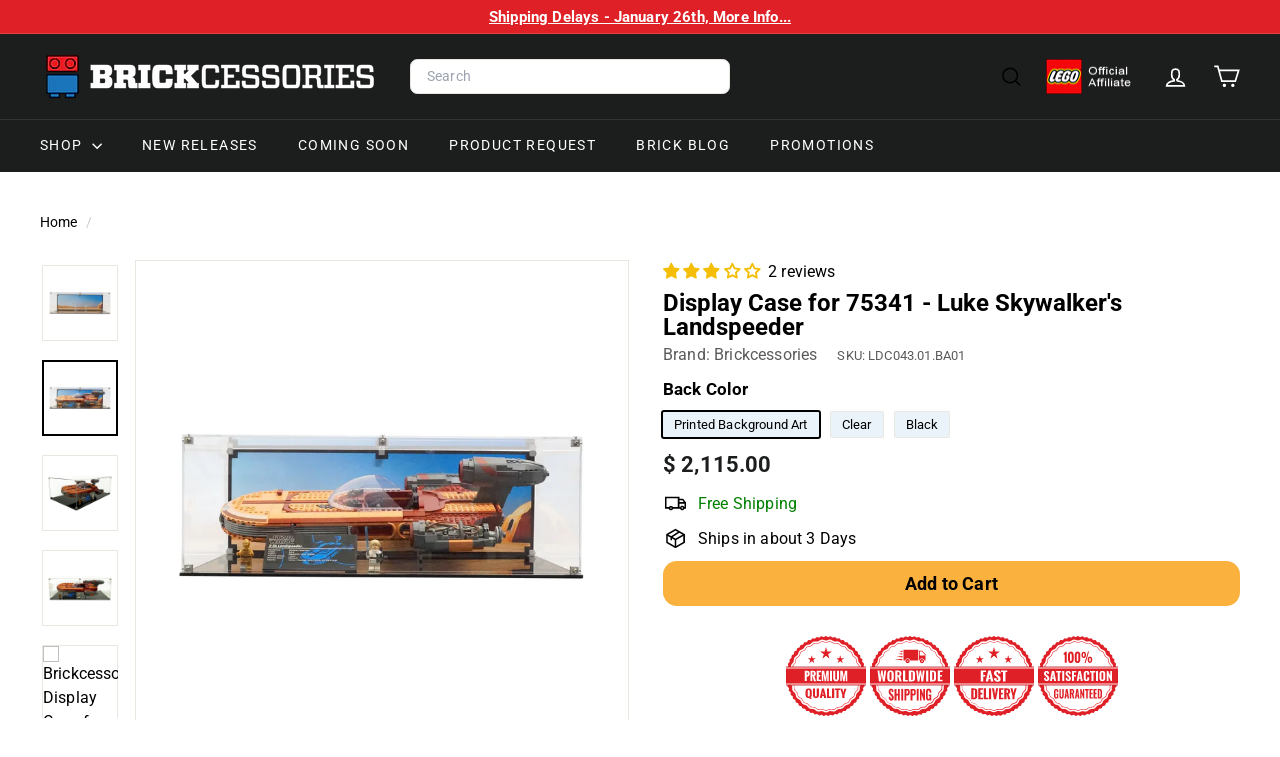

--- FILE ---
content_type: text/html; charset=utf-8
request_url: https://brickcessories.com/en-mx/products/display-case-for-75341-luke-skywalkers-land-speeder
body_size: 137434
content:
<!doctype html>
<html class="no-js" lang="en" dir="ltr">
  <head>
<!-- SEOAnt Optimize Loading Style --><!-- /SEOAnt Optimize Loading Style -->
<!-- SEOAnt Speed Up Script --><script async crossorigin fetchpriority="high" src="/cdn/shopifycloud/importmap-polyfill/es-modules-shim.2.4.0.js"></script>
<script>
const AllowUrlArray_SEOAnt = ['cdn.nfcube.com', 'cdnv2.mycustomizer.com'];
const ForbidUrlArray_SEOAnt = [];
window.WhiteUrlArray_SEOAnt = AllowUrlArray_SEOAnt.map(src => new RegExp(src, 'i'));
window.BlackUrlArray_SEOAnt = ForbidUrlArray_SEOAnt.map(src => new RegExp(src, 'i'));
</script>
<script>
// Limit output
class AllowJsPlugin{constructor(e){const attrArr=["default","defer","async"];this.listener=this.handleListener.bind(this,e),this.jsArr=[],this.attribute=attrArr.reduce(((e,t)=>({...e,[t]:[]})),{});const t=this;e.forEach((e=>window.addEventListener(e,t.listener,{passive:!0})))}handleListener(e){const t=this;return e.forEach((e=>window.removeEventListener(e,t.listener))),"complete"===document.readyState?this.handleDOM():document.addEventListener("readystatechange",(e=>{if("complete"===e.target.readyState)return setTimeout(t.handleDOM.bind(t),1)}))}async handleDOM(){this.pauseEvent(),this.pauseJQuery(),this.getScripts(),this.beforeScripts();for(const e of Object.keys(this.attribute))await this.changeScripts(this.attribute[e]);for(const e of["DOMContentLoaded","readystatechange"])await this.requestRedraw(),document.dispatchEvent(new Event("allowJS-"+e));document.lightJSonreadystatechange&&document.lightJSonreadystatechange();for(const e of["DOMContentLoaded","load"])await this.requestRedraw(),window.dispatchEvent(new Event("allowJS-"+e));await this.requestRedraw(),window.lightJSonload&&window.lightJSonload(),await this.requestRedraw(),this.jsArr.forEach((e=>e(window).trigger("allowJS-jquery-load"))),window.dispatchEvent(new Event("allowJS-pageshow")),await this.requestRedraw(),window.lightJSonpageshow&&window.lightJSonpageshow()}async requestRedraw(){return new Promise((e=>requestAnimationFrame(e)))}getScripts(){document.querySelectorAll("script[type=AllowJs]").forEach((e=>{e.hasAttribute("src")?e.hasAttribute("async")&&e.async?this.attribute.async.push(e):e.hasAttribute("defer")&&e.defer?this.attribute.defer.push(e):this.attribute.default.push(e):this.attribute.default.push(e)}))}beforeScripts(){const e=this,t=Object.keys(this.attribute).reduce(((t,n)=>[...t,...e.attribute[n]]),[]),n=document.createDocumentFragment();t.forEach((e=>{const t=e.getAttribute("src");if(!t)return;const s=document.createElement("link");s.href=t,s.rel="preload",s.as="script",n.appendChild(s)})),document.head.appendChild(n)}async changeScripts(e){let t;for(;t=e.shift();)await this.requestRedraw(),new Promise((e=>{const n=document.createElement("script");[...t.attributes].forEach((e=>{"type"!==e.nodeName&&n.setAttribute(e.nodeName,e.nodeValue)})),t.hasAttribute("src")?(n.addEventListener("load",e),n.addEventListener("error",e)):(n.text=t.text,e()),t.parentNode.replaceChild(n,t)}))}pauseEvent(){const e={};[{obj:document,name:"DOMContentLoaded"},{obj:window,name:"DOMContentLoaded"},{obj:window,name:"load"},{obj:window,name:"pageshow"},{obj:document,name:"readystatechange"}].map((t=>function(t,n){function s(n){return e[t].list.indexOf(n)>=0?"allowJS-"+n:n}e[t]||(e[t]={list:[n],add:t.addEventListener,remove:t.removeEventListener},t.addEventListener=(...n)=>{n[0]=s(n[0]),e[t].add.apply(t,n)},t.removeEventListener=(...n)=>{n[0]=s(n[0]),e[t].remove.apply(t,n)})}(t.obj,t.name))),[{obj:document,name:"onreadystatechange"},{obj:window,name:"onpageshow"}].map((e=>function(e,t){let n=e[t];Object.defineProperty(e,t,{get:()=>n||function(){},set:s=>{e["allowJS"+t]=n=s}})}(e.obj,e.name)))}pauseJQuery(){const e=this;let t=window.jQuery;Object.defineProperty(window,"jQuery",{get:()=>t,set(n){if(!n||!n.fn||!e.jsArr.includes(n))return void(t=n);n.fn.ready=n.fn.init.prototype.ready=e=>{e.bind(document)(n)};const s=n.fn.on;n.fn.on=n.fn.init.prototype.on=function(...e){if(window!==this[0])return s.apply(this,e),this;const t=e=>e.split(" ").map((e=>"load"===e||0===e.indexOf("load.")?"allowJS-jquery-load":e)).join(" ");return"string"==typeof e[0]||e[0]instanceof String?(e[0]=t(e[0]),s.apply(this,e),this):("object"==typeof e[0]&&Object.keys(e[0]).forEach((n=>{delete Object.assign(e[0],{[t(n)]:e[0][n]})[n]})),s.apply(this,e),this)},e.jsArr.push(n),t=n}})}}new AllowJsPlugin(["keydown","wheel","mouseenter","mousemove","mouseleave","touchstart","touchmove","touchend"]);
</script>
<script>
"use strict";function SEOAnt_toConsumableArray(t){if(Array.isArray(t)){for(var e=0,r=Array(t.length);e<t.length;e++)r[e]=t[e];return r}return Array.from(t)}function _0x960a(t,e){var r=_0x3840();return(_0x960a=function(t,e){return t-=247,r[t]})(t,e)}function _0x3840(){var t=["defineProperties","application/javascript","preventDefault","4990555yeBSbh","addEventListener","set","setAttribute","bind","getAttribute","parentElement","WhiteUrlArray_SEOAnt","listener","toString","toLowerCase","every","touchend","SEOAnt scripts can't be lazy loaded","keydown","touchstart","removeChild","length","58IusxNw","BlackUrlArray_SEOAnt","observe","name","value","documentElement","wheel","warn","whitelist","map","tagName","402345HpbWDN","getOwnPropertyDescriptor","head","type","touchmove","removeEventListener","8160iwggKQ","call","beforescriptexecute","some","string","options","push","appendChild","blacklisted","querySelectorAll","5339295FeRgGa","4OtFDAr","filter","57211uwpiMx","nodeType","createElement","src","13296210cxmbJp",'script[type="',"1744290Faeint","test","forEach","script","blacklist","attributes","get","$&","744DdtCNR"];return(_0x3840=function(){return t})()}var _extends=Object.assign||function(t){for(var e=1;e<arguments.length;e++){var r=arguments[e];for(var n in r)Object.prototype.hasOwnProperty.call(r,n)&&(t[n]=r[n])}return t},_slicedToArray=function(){function t(t,e){var r=[],n=!0,o=!1,i=void 0;try{for(var a,c=t[Symbol.iterator]();!(n=(a=c.next()).done)&&(r.push(a.value),!e||r.length!==e);n=!0);}catch(t){o=!0,i=t}finally{try{!n&&c.return&&c.return()}finally{if(o)throw i}}return r}return function(e,r){if(Array.isArray(e))return e;if(Symbol.iterator in Object(e))return t(e,r);throw new TypeError("Invalid attempt to destructure non-iterable instance")}}(),_typeof="function"==typeof Symbol&&"symbol"==typeof Symbol.iterator?function(t){return typeof t}:function(t){return t&&"function"==typeof Symbol&&t.constructor===Symbol&&t!==Symbol.prototype?"symbol":typeof t};(function(t,e){for(var r=_0x960a,n=t();[];)try{if(531094===parseInt(r(306))/1+-parseInt(r(295))/2*(parseInt(r(312))/3)+-parseInt(r(257))/4*(parseInt(r(277))/5)+-parseInt(r(265))/6+-parseInt(r(259))/7*(-parseInt(r(273))/8)+-parseInt(r(256))/9+parseInt(r(263))/10)break;n.push(n.shift())}catch(t){n.push(n.shift())}})(_0x3840),function(){var t=_0x960a,e="javascript/blocked",r={blacklist:window[t(296)],whitelist:window[t(284)]},n={blacklisted:[]},o=function(n,o){return n&&(!o||o!==e)&&(!r.blacklist||r[t(269)][t(249)](function(e){return e[t(266)](n)}))&&(!r[t(303)]||r.whitelist[t(288)](function(e){return!e[t(266)](n)}))},i=function(e){var n=t,o=e[n(282)](n(262));return r[n(269)]&&r.blacklist[n(288)](function(t){return!t.test(o)})||r[n(303)]&&r.whitelist[n(249)](function(t){return t[n(266)](o)})},a=new MutationObserver(function(r){for(var i=t,a=0;a<r[i(294)];a++)for(var c=r[a].addedNodes,u=0;u<c.length;u++)!function(t){var r=c[t];if(1===r[i(260)]&&"SCRIPT"===r[i(305)]){var a=r[i(262)],u=r[i(309)];if(o(a,u)){n.blacklisted[i(252)]([r,r.type]),r[i(309)]=e;var s=function t(n){var o=i;r[o(282)](o(309))===e&&n[o(276)](),r[o(311)](o(248),t)};r[i(278)](i(248),s),r[i(283)]&&r[i(283)][i(293)](r)}}}(u)});a[t(297)](document[t(300)],{childList:!![],subtree:!![]});var c=/[|\{}()\[\]^$+*?.]/g,u=function(){for(var o=arguments.length,u=Array(o),s=0;s<o;s++)u[s]=arguments[s];var l=t;u[l(294)]<1?(r[l(269)]=[],r[l(303)]=[]):(r.blacklist&&(r[l(269)]=r.blacklist[l(258)](function(t){return u[l(288)](function(e){var r=l;return(void 0===e?"undefined":_typeof(e))===r(250)?!t.test(e):e instanceof RegExp?t.toString()!==e.toString():void 0})})),r[l(303)]&&(r[l(303)]=[].concat(SEOAnt_toConsumableArray(r[l(303)]),SEOAnt_toConsumableArray(u.map(function(t){var e=l;if("string"==typeof t){var n=t.replace(c,e(272)),o=".*"+n+".*";if(r[e(303)][e(288)](function(t){return t[e(286)]()!==o[e(286)]()}))return new RegExp(o)}else if(t instanceof RegExp&&r[e(303)][e(288)](function(r){return r[e(286)]()!==t.toString()}))return t;return null})[l(258)](Boolean)))));for(var f=document[l(255)](l(264)+e+'"]'),p=0;p<f[l(294)];p++){var y=f[p];i(y)&&(n[l(254)][l(252)]([y,l(275)]),y[l(283)][l(293)](y))}var v=0;[].concat(SEOAnt_toConsumableArray(n[l(254)]))[l(267)](function(t,e){var r=_slicedToArray(t,2),o=r[0],a=r[1],c=l;if(i(o)){for(var u=document.createElement("script"),s=0;s<o.attributes.length;s++){var f=o[c(270)][s];f[c(298)]!==c(262)&&f.name!==c(309)&&u.setAttribute(f.name,o.attributes[s][c(299)])}u[c(280)](c(262),o[c(262)]),u.setAttribute("type",a||c(275)),document[c(308)][c(253)](u),n[c(254)].splice(e-v,1),v++}}),r[l(269)]&&r.blacklist.length<1&&a.disconnect()},s=document.createElement,l={src:Object[t(307)](HTMLScriptElement.prototype,t(262)),type:Object[t(307)](HTMLScriptElement.prototype,t(309))};document[t(261)]=function(){for(var r=t,n=arguments.length,i=Array(n),a=0;a<n;a++)i[a]=arguments[a];if(i[0][r(287)]()!==r(268))return s[r(281)](document).apply(void 0,i);var c=s.bind(document).apply(void 0,i);try{Object[r(274)](c,{src:_extends({},l[r(262)],{set:function(t){var n=r;o(t,c[n(309)])&&l.type[n(279)][n(247)](this,e),l[n(262)][n(279)].call(this,t)}}),type:_extends({},l[r(309)],{get:function(){var t=r,n=l[t(309)][t(271)][t(247)](this);return n===e||o(this[t(262)],n)?null:n},set:function(t){var n=r,i=o(c[n(262)],c[n(309)])?e:t;l.type[n(279)][n(247)](this,i)}})}),c.setAttribute=function(t,e){var n=r;t===n(309)||t===n(262)?c[t]=e:HTMLScriptElement.prototype[n(280)][n(247)](c,t,e)}}catch(t){console[r(302)](r(290),t)}return c},[t(291),"mousemove",t(289),t(310),t(292),t(301)][t(304)](function(t){return{type:t,listener:function(){return u()},options:{passive:!![]}}}).forEach(function(e){var r=t;document[r(278)](e[r(309)],e[r(285)],e[r(251)])})}();
</script>
<!-- /SEOAnt Speed Up Script -->
    <meta charset="utf-8">
    <meta http-equiv="X-UA-Compatible" content="IE=edge,chrome=1">
    <meta name="viewport" content="width=device-width,initial-scale=1">
    <meta name="theme-color" content="#fab13e">
    <link rel="canonical" href="https://brickcessories.com/en-mx/products/display-case-for-75341-luke-skywalkers-land-speeder">
    <link rel="preconnect" href="https://fonts.shopifycdn.com" crossorigin>
    <link rel="dns-prefetch" href="https://ajax.googleapis.com">
    <link rel="dns-prefetch" href="https://maps.googleapis.com">
    <link rel="dns-prefetch" href="https://maps.gstatic.com"><link rel="shortcut icon" href="//brickcessories.com/cdn/shop/files/Logo_32x32_796bf3bf-d8fc-4364-8624-bb03f39004b3_32x32.png?v=1660626556" type="image/png">
<title>Display Case for 75341 - Luke Skywalker&#39;s Landspeeder &ndash; Brickcessories</title>
<meta name="description" content="Upgrade your LEGO® Star Wars™ collection with this display case custom-designed to hold LEGO® set 75341 - Luke Skywalker&#39;s Landspeeder. The base of the case is glossy black acrylic. Choose either a clear back, a black back or printed background art (as seen in photos). This easy-to-assemble kit comes flat-packed and in">
<meta property="og:site_name" content="Brickcessories">
<meta property="og:url" content="https://brickcessories.com/en-mx/products/display-case-for-75341-luke-skywalkers-land-speeder">
<meta property="og:title" content="Display Case for 75341 - Luke Skywalker&#39;s Landspeeder">
<meta property="og:type" content="product">
<meta property="og:description" content="Upgrade your LEGO® Star Wars™ collection with this display case custom-designed to hold LEGO® set 75341 - Luke Skywalker&#39;s Landspeeder. The base of the case is glossy black acrylic. Choose either a clear back, a black back or printed background art (as seen in photos). This easy-to-assemble kit comes flat-packed and in"><meta property="og:image" content="http://brickcessories.com/cdn/shop/files/LDC043_BA_04.jpg?v=1741994212">
  <meta property="og:image:secure_url" content="https://brickcessories.com/cdn/shop/files/LDC043_BA_04.jpg?v=1741994212">
  <meta property="og:image:width" content="2048">
  <meta property="og:image:height" content="2048"><meta name="twitter:site" content="@brickcessories">
<meta name="twitter:card" content="summary_large_image">
<meta name="twitter:title" content="Display Case for 75341 - Luke Skywalker's Landspeeder">
<meta name="twitter:description" content="Upgrade your LEGO® Star Wars™ collection with this display case custom-designed to hold LEGO® set 75341 - Luke Skywalker&#39;s Landspeeder. The base of the case is glossy black acrylic. Choose either a clear back, a black back or printed background art (as seen in photos). This easy-to-assemble kit comes flat-packed and in">
<style data-shopify>
  @font-face {
  font-family: Roboto;
  font-weight: 400;
  font-style: normal;
  font-display: swap;
  src: url("//brickcessories.com/cdn/fonts/roboto/roboto_n4.2019d890f07b1852f56ce63ba45b2db45d852cba.woff2") format("woff2"),
       url("//brickcessories.com/cdn/fonts/roboto/roboto_n4.238690e0007583582327135619c5f7971652fa9d.woff") format("woff");
}


  @font-face {
  font-family: Roboto;
  font-weight: 700;
  font-style: normal;
  font-display: swap;
  src: url("//brickcessories.com/cdn/fonts/roboto/roboto_n7.f38007a10afbbde8976c4056bfe890710d51dec2.woff2") format("woff2"),
       url("//brickcessories.com/cdn/fonts/roboto/roboto_n7.94bfdd3e80c7be00e128703d245c207769d763f9.woff") format("woff");
}

  @font-face {
  font-family: Roboto;
  font-weight: 400;
  font-style: italic;
  font-display: swap;
  src: url("//brickcessories.com/cdn/fonts/roboto/roboto_i4.57ce898ccda22ee84f49e6b57ae302250655e2d4.woff2") format("woff2"),
       url("//brickcessories.com/cdn/fonts/roboto/roboto_i4.b21f3bd061cbcb83b824ae8c7671a82587b264bf.woff") format("woff");
}

  @font-face {
  font-family: Roboto;
  font-weight: 700;
  font-style: italic;
  font-display: swap;
  src: url("//brickcessories.com/cdn/fonts/roboto/roboto_i7.7ccaf9410746f2c53340607c42c43f90a9005937.woff2") format("woff2"),
       url("//brickcessories.com/cdn/fonts/roboto/roboto_i7.49ec21cdd7148292bffea74c62c0df6e93551516.woff") format("woff");
}

</style><link href="//brickcessories.com/cdn/shop/t/18/assets/components.css?v=142420393584938061071758760402" rel="stylesheet" type="text/css" media="all" />

<style data-shopify>@font-face {
  	font-family: 'HCo Vitesse';
  	src:url("//brickcessories.com/cdn/shop/files/Vitesse-Medium_Web.woff2?v=841700557719596071") format('woff2'),
  		url("//brickcessories.com/cdn/shop/files/Vitesse-Medium_Web.woff?v=3895738051957509060") format('woff');
  	font-weight: 500;
  	font-style: normal;
  }
  @font-face {
  	font-family: 'HCo Vitesse';
  	src:url("//brickcessories.com/cdn/shop/files/Vitesse-Black_Web.woff2?v=10347285152234523786") format('woff2'),
  		url("//brickcessories.com/cdn/shop/files/Vitesse-Black_Web.woff?v=7890682664969796121") format('woff');
  	font-weight: 800;
  	font-style: normal;
  }
  :root {
    --color-body: #ffffff;
    --color-body-alpha-005: rgba(255, 255, 255, 0.05);
    --color-body-dim: #f2f2f2;

    --color-border: #e8e8e1;

    --color-button-primary: #fab13e;
    --color-button-primary-light: #fbc570;
    --color-button-primary-dim: #f9a725;
    --color-button-primary-text: #000000;

    --color-cart-dot: #df2027;
    --color-cart-dot-text: #fff;

    --color-footer: #000000;
    --color-footer-border: #e8e8e1;
    --color-footer-text: #ffffff;

    --color-link: #000000;

    --color-modal-bg: rgba(231, 231, 231, 0.6);

    --color-nav: #1c1d1d;
    --color-nav-search: #fff;
    --color-nav-text: #ffffff;

    --color-price: #1c1d1d;

    --color-sale-tag: #df2027;
    --color-sale-tag-text: #ffffff;

    --color-scheme-1-text: #ffffff;
    --color-scheme-1-bg: #4f53a3;
    --color-scheme-2-text: #313652;
    --color-scheme-2-bg: #e7e7e7;
    --color-scheme-3-text: #ffffff;
    --color-scheme-3-bg: #3e872b;

    --color-text-body: #000000;
    --color-text-body-alpha-005: rgba(0, 0, 0, 0.05);
    --color-text-body-alpha-008: rgba(0, 0, 0, 0.08);
    --color-text-savings: #df2027;

    --color-toolbar: #df2027;
    --color-toolbar-text: #fff;

    --url-ico-select: url(//brickcessories.com/cdn/shop/t/18/assets/ico-select.svg);
    --url-swirl-svg: url(//brickcessories.com/cdn/shop/t/18/assets/swirl.svg);

    --header-padding-bottom: 0;

    --page-top-padding: 35px;
    --page-narrow: 780px;
    --page-width-padding: 40px;
    --grid-gutter: 22px;
    --index-section-padding: 60px;
    --section-header-bottom: 40px;
    --collapsible-icon-width: 12px;

    --size-chart-margin: 30px 0;
    --size-chart-icon-margin: 5px;

    --newsletter-reminder-padding: 20px 30px 20px 25px;

    --text-frame-margin: 10px;

    /*Shop Pay Installments*/
    --color-body-text: #000000;
    --color-body: #ffffff;
    --color-bg: #ffffff;

    --type-header-primary: 'HCo Vitesse';
    --type-header-fallback: Arial, sans-serif;
    --type-header-size: 44px;
    --type-header-weight: 700;
    --type-header-line-height: 0.9;
    --type-header-spacing: 0.0em;

    
      --type-header-transform: none;
    

    --type-base-primary:Roboto;
    --type-base-fallback:sans-serif;
    --type-base-size: 16px;
    --type-base-weight: 400;
    --type-base-spacing: 0.01em;
    --type-base-line-height: 1.5;

    --color-small-image-bg: #ffffff;
    --color-small-image-bg-dark: #f7f7f7;
    --color-large-image-bg: #e7e7e7;
    --color-large-image-bg-light: #ffffff;

    --icon-stroke-width: 4px;
    --icon-stroke-line-join: miter;

    
      --button-radius: 14px;
      --button-padding: 10px 45px;    

    
      --roundness: 0;
    

    
      --grid-thickness: 0;
    

    --product-tile-margin: 0%;
    --collection-tile-margin: 0%;

    --swatch-size: 40px;

    
      --swatch-border-radius: 50%;
    
  }

  @media screen and (max-width: 768px) {
    :root {
      --page-top-padding: 15px;
      --page-narrow: 330px;
      --page-width-padding: 17px;
      --grid-gutter: 16px;
      --index-section-padding: 40px;
      --section-header-bottom: 25px;
      --collapsible-icon-width: 10px;
      --text-frame-margin: 7px;
      --type-base-size: 14px;

      
        --roundness: 0;
        --button-padding: 9px 17px;
      
    }
  }</style><!-- SEOAnt Optimize Loading --> 

<link
    rel="stylesheet"
    href="//brickcessories.com/cdn/shop/t/18/assets/overrides.css?v=22777653670148856341758760316">
<!-- /SEOAnt Optimize Loading --><style data-shopify>:root {
        --product-grid-padding: 12px;
      }</style><script>
      document.documentElement.className = document.documentElement.className.replace('no-js', 'js');

      window.theme = window.theme || {};

      theme.settings = {
        themeName: 'Expanse',
        themeVersion: '7.0.0', // x-release-please-version
      };
    </script><script type="importmap">
{
  "imports": {
    "@archetype-themes/custom-elements/base-media": "//brickcessories.com/cdn/shop/t/18/assets/base-media.js?v=180215418933095669231758760315",
    "@archetype-themes/custom-elements/disclosure": "//brickcessories.com/cdn/shop/t/18/assets/disclosure.js?v=182459945533096787091758760315",
    "@archetype-themes/custom-elements/header-search": "//brickcessories.com/cdn/shop/t/18/assets/header-search.js?v=14790263600647437351758760315",
    "@archetype-themes/custom-elements/product-recommendations": "//brickcessories.com/cdn/shop/t/18/assets/product-recommendations.js?v=76410797257285949611758760316",
    "@archetype-themes/custom-elements/swatches": "//brickcessories.com/cdn/shop/t/18/assets/swatches.js?v=115748111205220542111758760317",
    "@archetype-themes/custom-elements/theme-element": "//brickcessories.com/cdn/shop/t/18/assets/theme-element.js?v=23783870107938227301758760317",
    "@archetype-themes/modules/cart-form": "//brickcessories.com/cdn/shop/t/18/assets/cart-form.js?v=112467115607385685851758760315",
    "@archetype-themes/modules/clone-footer": "//brickcessories.com/cdn/shop/t/18/assets/clone-footer.js?v=65189253863211222311758760315",
    "@archetype-themes/modules/collection-sidebar": "//brickcessories.com/cdn/shop/t/18/assets/collection-sidebar.js?v=1325888889692973131758760315",
    "@archetype-themes/modules/drawers": "//brickcessories.com/cdn/shop/t/18/assets/drawers.js?v=133655453772475736011758760315",
    "@archetype-themes/modules/modal": "//brickcessories.com/cdn/shop/t/18/assets/modal.js?v=158707362359803246971758760316",
    "@archetype-themes/modules/nav-dropdown": "//brickcessories.com/cdn/shop/t/18/assets/nav-dropdown.js?v=161891049847192907061758760316",
    "@archetype-themes/modules/photoswipe": "//brickcessories.com/cdn/shop/t/18/assets/photoswipe.js?v=26893319410327140681758760316",
    "@archetype-themes/modules/slideshow": "//brickcessories.com/cdn/shop/t/18/assets/slideshow.js?v=126977017077271715931758760317",
    "@archetype-themes/utils/a11y": "//brickcessories.com/cdn/shop/t/18/assets/a11y.js?v=42141139595583154601758760315",
    "@archetype-themes/utils/ajax-renderer": "//brickcessories.com/cdn/shop/t/18/assets/ajax-renderer.js?v=17957378971572593961758760315",
    "@archetype-themes/utils/currency": "//brickcessories.com/cdn/shop/t/18/assets/currency.js?v=93335643952206747231758760315",
    "@archetype-themes/utils/events": "//brickcessories.com/cdn/shop/t/18/assets/events.js?v=41484686344495800011758760315",
    "@archetype-themes/utils/product-loader": "//brickcessories.com/cdn/shop/t/18/assets/product-loader.js?v=71947287259713254281758760316",
    "@archetype-themes/utils/resource-loader": "//brickcessories.com/cdn/shop/t/18/assets/resource-loader.js?v=81301169148003274841758760316",
    "@archetype-themes/utils/storage": "//brickcessories.com/cdn/shop/t/18/assets/storage.js?v=165714144265540632071758760317",
    "@archetype-themes/utils/theme-editor-event-handler-mixin": "//brickcessories.com/cdn/shop/t/18/assets/theme-editor-event-handler-mixin.js?v=114462069356338668731758760317",
    "@archetype-themes/utils/utils": "//brickcessories.com/cdn/shop/t/18/assets/utils.js?v=117964846174238173191758760317",
    "@archetype-themes/vendors/flickity": "//brickcessories.com/cdn/shop/t/18/assets/flickity.js?v=180040601754775719741758760315",
    "@archetype-themes/vendors/flickity-fade": "//brickcessories.com/cdn/shop/t/18/assets/flickity-fade.js?v=7618156608010510071758760315",
    "@archetype-themes/vendors/in-view": "//brickcessories.com/cdn/shop/t/18/assets/in-view.js?v=158303221847540477331758760316",
    "@archetype-themes/vendors/photoswipe-ui-default.min": "//brickcessories.com/cdn/shop/t/18/assets/photoswipe-ui-default.min.js?v=153569421128418950921758760316",
    "@archetype-themes/vendors/photoswipe.min": "//brickcessories.com/cdn/shop/t/18/assets/photoswipe.min.js?v=159595140210348923361758760316",
    "components/add-to-cart": "//brickcessories.com/cdn/shop/t/18/assets/add-to-cart.js?v=157761415605003885381758760315",
    "components/announcement-bar": "//brickcessories.com/cdn/shop/t/18/assets/announcement-bar.js?v=121029201872210647121758760315",
    "components/block-buy-buttons": "//brickcessories.com/cdn/shop/t/18/assets/block-buy-buttons.js?v=56380689241029412871758760315",
    "components/block-price": "//brickcessories.com/cdn/shop/t/18/assets/block-price.js?v=174793000406617112591758760315",
    "components/block-variant-picker": "//brickcessories.com/cdn/shop/t/18/assets/block-variant-picker.js?v=100675464509634971691758760315",
    "components/cart-note": "//brickcessories.com/cdn/shop/t/18/assets/cart-note.js?v=56198602689862001351758760315",
    "components/close-cart": "//brickcessories.com/cdn/shop/t/18/assets/close-cart.js?v=122851508247342011791758760315",
    "components/collapsible": "//brickcessories.com/cdn/shop/t/18/assets/collapsible.js?v=177773173634684916621758760315",
    "components/collection-mobile-filters": "//brickcessories.com/cdn/shop/t/18/assets/collection-mobile-filters.js?v=141085733159431533581758760315",
    "components/gift-card-recipient-form": "//brickcessories.com/cdn/shop/t/18/assets/gift-card-recipient-form.js?v=25114532869471163621758760315",
    "components/header-cart-drawer": "//brickcessories.com/cdn/shop/t/18/assets/header-cart-drawer.js?v=10438076937880405391758760315",
    "components/header-drawer": "//brickcessories.com/cdn/shop/t/18/assets/header-drawer.js?v=12194218155632391321758760315",
    "components/header-mobile-nav": "//brickcessories.com/cdn/shop/t/18/assets/header-mobile-nav.js?v=77324086688366174111758760315",
    "components/header-nav": "//brickcessories.com/cdn/shop/t/18/assets/header-nav.js?v=134448756228213604281758760315",
    "components/item-grid": "//brickcessories.com/cdn/shop/t/18/assets/item-grid.js?v=109905781791598941741758760316",
    "components/map": "//brickcessories.com/cdn/shop/t/18/assets/map.js?v=113321260895345124881758760316",
    "components/model-media": "//brickcessories.com/cdn/shop/t/18/assets/model-media.js?v=72293555598817173731758760316",
    "components/newsletter-reminder": "//brickcessories.com/cdn/shop/t/18/assets/newsletter-reminder.js?v=35744343425145152751758760316",
    "components/parallax-image": "//brickcessories.com/cdn/shop/t/18/assets/parallax-image.js?v=59188309605188605141758760316",
    "components/predictive-search": "//brickcessories.com/cdn/shop/t/18/assets/predictive-search.js?v=165210660372665716981758760316",
    "components/price-range": "//brickcessories.com/cdn/shop/t/18/assets/price-range.js?v=87243038936141742371758760316",
    "components/product-images": "//brickcessories.com/cdn/shop/t/18/assets/product-images.js?v=101208797313625026491758760316",
    "components/product-inventory": "//brickcessories.com/cdn/shop/t/18/assets/product-inventory.js?v=69607211263097186841758760316",
    "components/quantity-selector": "//brickcessories.com/cdn/shop/t/18/assets/quantity-selector.js?v=29811676615099985201758760316",
    "components/quick-add": "//brickcessories.com/cdn/shop/t/18/assets/quick-add.js?v=112070224713420499361758760316",
    "components/quick-shop": "//brickcessories.com/cdn/shop/t/18/assets/quick-shop.js?v=169214600794817870211758760316",
    "components/rte": "//brickcessories.com/cdn/shop/t/18/assets/rte.js?v=175428553801475883871758760316",
    "components/section-advanced-accordion": "//brickcessories.com/cdn/shop/t/18/assets/section-advanced-accordion.js?v=172994900201510659141758760316",
    "components/section-age-verification-popup": "//brickcessories.com/cdn/shop/t/18/assets/section-age-verification-popup.js?v=133696332194319723851758760316",
    "components/section-background-image-text": "//brickcessories.com/cdn/shop/t/18/assets/section-background-image-text.js?v=21722524035606903071758760316",
    "components/section-collection-header": "//brickcessories.com/cdn/shop/t/18/assets/section-collection-header.js?v=38468508189529151931758760316",
    "components/section-countdown": "//brickcessories.com/cdn/shop/t/18/assets/section-countdown.js?v=75237863181774550081758760316",
    "components/section-footer": "//brickcessories.com/cdn/shop/t/18/assets/section-footer.js?v=148713697742347807881758760316",
    "components/section-header": "//brickcessories.com/cdn/shop/t/18/assets/section-header.js?v=146891184291599232001758760316",
    "components/section-hotspots": "//brickcessories.com/cdn/shop/t/18/assets/section-hotspots.js?v=123038301200020945031758760316",
    "components/section-image-compare": "//brickcessories.com/cdn/shop/t/18/assets/section-image-compare.js?v=84708806597935999591758760316",
    "components/section-main-addresses": "//brickcessories.com/cdn/shop/t/18/assets/section-main-addresses.js?v=38269558316828166111758760316",
    "components/section-main-cart": "//brickcessories.com/cdn/shop/t/18/assets/section-main-cart.js?v=104282612614769570861758760316",
    "components/section-main-login": "//brickcessories.com/cdn/shop/t/18/assets/section-main-login.js?v=141583384861984065451758760316",
    "components/section-more-products-vendor": "//brickcessories.com/cdn/shop/t/18/assets/section-more-products-vendor.js?v=139037179476081649891758760316",
    "components/section-newsletter-popup": "//brickcessories.com/cdn/shop/t/18/assets/section-newsletter-popup.js?v=14748164573072822331758760317",
    "components/section-password-header": "//brickcessories.com/cdn/shop/t/18/assets/section-password-header.js?v=180461259096248157561758760316",
    "components/section-recently-viewed": "//brickcessories.com/cdn/shop/t/18/assets/section-recently-viewed.js?v=55908193119123770971758760317",
    "components/section-testimonials": "//brickcessories.com/cdn/shop/t/18/assets/section-testimonials.js?v=1105492954700041671758760317",
    "components/store-availability": "//brickcessories.com/cdn/shop/t/18/assets/store-availability.js?v=3599424513449990531758760317",
    "components/theme-editor": "//brickcessories.com/cdn/shop/t/18/assets/theme-editor.js?v=7962243367912863361758760317",
    "components/toggle-cart": "//brickcessories.com/cdn/shop/t/18/assets/toggle-cart.js?v=38431333347854231931758760317",
    "components/toggle-menu": "//brickcessories.com/cdn/shop/t/18/assets/toggle-menu.js?v=184417730195572818991758760317",
    "components/toggle-search": "//brickcessories.com/cdn/shop/t/18/assets/toggle-search.js?v=152152935064256525541758760317",
    "components/tool-tip": "//brickcessories.com/cdn/shop/t/18/assets/tool-tip.js?v=111952048857288946281758760317",
    "components/tool-tip-trigger": "//brickcessories.com/cdn/shop/t/18/assets/tool-tip-trigger.js?v=51579085798980736711758760317",
    "components/variant-sku": "//brickcessories.com/cdn/shop/t/18/assets/variant-sku.js?v=181636493864733257641758760317",
    "components/video-media": "//brickcessories.com/cdn/shop/t/18/assets/video-media.js?v=117747228584985477391758760317",
    "nouislider": "//brickcessories.com/cdn/shop/t/18/assets/nouislider.js?v=100438778919154896961758760316"  }
}
</script>
<script>
  if (!(HTMLScriptElement.supports && HTMLScriptElement.supports('importmap'))) {
    const el = document.createElement('script')
    el.async = true
    el.src = "//brickcessories.com/cdn/shop/t/18/assets/es-module-shims.min.js?v=3197203922110785981758760315"
    document.head.appendChild(el)
  }
</script>

<script type="module" src="//brickcessories.com/cdn/shop/t/18/assets/is-land.min.js?v=92343381495565747271758760316"></script>



<script type="module">
  try {
    const importMap = document.querySelector('script[type="importmap"]')
    const importMapJson = JSON.parse(importMap.textContent)
    const importMapModules = Object.values(importMapJson.imports)
    for (let i = 0; i < importMapModules.length; i++) {
      const link = document.createElement('link')
      link.rel = 'modulepreload'
      link.href = importMapModules[i]
      document.head.appendChild(link)
    }
  } catch (e) {
    console.error(e)
  }
</script>

<script>window.performance && window.performance.mark && window.performance.mark('shopify.content_for_header.start');</script><meta name="facebook-domain-verification" content="nps8a35ug40ztutiwyekz4oy1xmpdc">
<meta name="google-site-verification" content="tBw_9-S9NViCBog_qq0-9mIBCqRIIa3wcA7nE9DgpUM">
<meta id="shopify-digital-wallet" name="shopify-digital-wallet" content="/65863811312/digital_wallets/dialog">
<meta name="shopify-checkout-api-token" content="e6fe848ba34db396ea63174fbac374a2">
<meta id="in-context-paypal-metadata" data-shop-id="65863811312" data-venmo-supported="true" data-environment="production" data-locale="en_US" data-paypal-v4="true" data-currency="MXN">
<link rel="alternate" hreflang="x-default" href="https://brickcessories.com/products/display-case-for-75341-luke-skywalkers-land-speeder">
<link rel="alternate" hreflang="en" href="https://brickcessories.com/products/display-case-for-75341-luke-skywalkers-land-speeder">
<link rel="alternate" hreflang="en-CA" href="https://brickcessories.com/en-ca/products/display-case-for-75341-luke-skywalkers-land-speeder">
<link rel="alternate" hreflang="en-MX" href="https://brickcessories.com/en-mx/products/display-case-for-75341-luke-skywalkers-land-speeder">
<link rel="alternate" type="application/json+oembed" href="https://brickcessories.com/en-mx/products/display-case-for-75341-luke-skywalkers-land-speeder.oembed">
<script async="async" src="/checkouts/internal/preloads.js?locale=en-MX"></script>
<link rel="preconnect" href="https://shop.app" crossorigin="anonymous">
<script async="async" src="https://shop.app/checkouts/internal/preloads.js?locale=en-MX&shop_id=65863811312" crossorigin="anonymous"></script>
<script id="apple-pay-shop-capabilities" type="application/json">{"shopId":65863811312,"countryCode":"US","currencyCode":"MXN","merchantCapabilities":["supports3DS"],"merchantId":"gid:\/\/shopify\/Shop\/65863811312","merchantName":"Brickcessories","requiredBillingContactFields":["postalAddress","email"],"requiredShippingContactFields":["postalAddress","email"],"shippingType":"shipping","supportedNetworks":["visa","masterCard","amex","discover","elo","jcb"],"total":{"type":"pending","label":"Brickcessories","amount":"1.00"},"shopifyPaymentsEnabled":true,"supportsSubscriptions":true}</script>
<script id="shopify-features" type="application/json">{"accessToken":"e6fe848ba34db396ea63174fbac374a2","betas":["rich-media-storefront-analytics"],"domain":"brickcessories.com","predictiveSearch":true,"shopId":65863811312,"locale":"en"}</script>
<script>var Shopify = Shopify || {};
Shopify.shop = "greg-bricks.myshopify.com";
Shopify.locale = "en";
Shopify.currency = {"active":"MXN","rate":"17.623242"};
Shopify.country = "MX";
Shopify.theme = {"name":"Brickcessories Expanse - v7.0.0","id":156092727536,"schema_name":"Expanse","schema_version":"7.0.0","theme_store_id":null,"role":"main"};
Shopify.theme.handle = "null";
Shopify.theme.style = {"id":null,"handle":null};
Shopify.cdnHost = "brickcessories.com/cdn";
Shopify.routes = Shopify.routes || {};
Shopify.routes.root = "/en-mx/";</script>
<script type="module">!function(o){(o.Shopify=o.Shopify||{}).modules=!0}(window);</script>
<script>!function(o){function n(){var o=[];function n(){o.push(Array.prototype.slice.apply(arguments))}return n.q=o,n}var t=o.Shopify=o.Shopify||{};t.loadFeatures=n(),t.autoloadFeatures=n()}(window);</script>
<script>
  window.ShopifyPay = window.ShopifyPay || {};
  window.ShopifyPay.apiHost = "shop.app\/pay";
  window.ShopifyPay.redirectState = null;
</script>
<script id="shop-js-analytics" type="application/json">{"pageType":"product"}</script>
<script defer="defer" async type="module" src="//brickcessories.com/cdn/shopifycloud/shop-js/modules/v2/client.init-shop-cart-sync_BT-GjEfc.en.esm.js"></script>
<script defer="defer" async type="module" src="//brickcessories.com/cdn/shopifycloud/shop-js/modules/v2/chunk.common_D58fp_Oc.esm.js"></script>
<script defer="defer" async type="module" src="//brickcessories.com/cdn/shopifycloud/shop-js/modules/v2/chunk.modal_xMitdFEc.esm.js"></script>
<script type="module">
  await import("//brickcessories.com/cdn/shopifycloud/shop-js/modules/v2/client.init-shop-cart-sync_BT-GjEfc.en.esm.js");
await import("//brickcessories.com/cdn/shopifycloud/shop-js/modules/v2/chunk.common_D58fp_Oc.esm.js");
await import("//brickcessories.com/cdn/shopifycloud/shop-js/modules/v2/chunk.modal_xMitdFEc.esm.js");

  window.Shopify.SignInWithShop?.initShopCartSync?.({"fedCMEnabled":true,"windoidEnabled":true});

</script>
<script>
  window.Shopify = window.Shopify || {};
  if (!window.Shopify.featureAssets) window.Shopify.featureAssets = {};
  window.Shopify.featureAssets['shop-js'] = {"shop-cart-sync":["modules/v2/client.shop-cart-sync_DZOKe7Ll.en.esm.js","modules/v2/chunk.common_D58fp_Oc.esm.js","modules/v2/chunk.modal_xMitdFEc.esm.js"],"init-fed-cm":["modules/v2/client.init-fed-cm_B6oLuCjv.en.esm.js","modules/v2/chunk.common_D58fp_Oc.esm.js","modules/v2/chunk.modal_xMitdFEc.esm.js"],"shop-cash-offers":["modules/v2/client.shop-cash-offers_D2sdYoxE.en.esm.js","modules/v2/chunk.common_D58fp_Oc.esm.js","modules/v2/chunk.modal_xMitdFEc.esm.js"],"shop-login-button":["modules/v2/client.shop-login-button_QeVjl5Y3.en.esm.js","modules/v2/chunk.common_D58fp_Oc.esm.js","modules/v2/chunk.modal_xMitdFEc.esm.js"],"pay-button":["modules/v2/client.pay-button_DXTOsIq6.en.esm.js","modules/v2/chunk.common_D58fp_Oc.esm.js","modules/v2/chunk.modal_xMitdFEc.esm.js"],"shop-button":["modules/v2/client.shop-button_DQZHx9pm.en.esm.js","modules/v2/chunk.common_D58fp_Oc.esm.js","modules/v2/chunk.modal_xMitdFEc.esm.js"],"avatar":["modules/v2/client.avatar_BTnouDA3.en.esm.js"],"init-windoid":["modules/v2/client.init-windoid_CR1B-cfM.en.esm.js","modules/v2/chunk.common_D58fp_Oc.esm.js","modules/v2/chunk.modal_xMitdFEc.esm.js"],"init-shop-for-new-customer-accounts":["modules/v2/client.init-shop-for-new-customer-accounts_C_vY_xzh.en.esm.js","modules/v2/client.shop-login-button_QeVjl5Y3.en.esm.js","modules/v2/chunk.common_D58fp_Oc.esm.js","modules/v2/chunk.modal_xMitdFEc.esm.js"],"init-shop-email-lookup-coordinator":["modules/v2/client.init-shop-email-lookup-coordinator_BI7n9ZSv.en.esm.js","modules/v2/chunk.common_D58fp_Oc.esm.js","modules/v2/chunk.modal_xMitdFEc.esm.js"],"init-shop-cart-sync":["modules/v2/client.init-shop-cart-sync_BT-GjEfc.en.esm.js","modules/v2/chunk.common_D58fp_Oc.esm.js","modules/v2/chunk.modal_xMitdFEc.esm.js"],"shop-toast-manager":["modules/v2/client.shop-toast-manager_DiYdP3xc.en.esm.js","modules/v2/chunk.common_D58fp_Oc.esm.js","modules/v2/chunk.modal_xMitdFEc.esm.js"],"init-customer-accounts":["modules/v2/client.init-customer-accounts_D9ZNqS-Q.en.esm.js","modules/v2/client.shop-login-button_QeVjl5Y3.en.esm.js","modules/v2/chunk.common_D58fp_Oc.esm.js","modules/v2/chunk.modal_xMitdFEc.esm.js"],"init-customer-accounts-sign-up":["modules/v2/client.init-customer-accounts-sign-up_iGw4briv.en.esm.js","modules/v2/client.shop-login-button_QeVjl5Y3.en.esm.js","modules/v2/chunk.common_D58fp_Oc.esm.js","modules/v2/chunk.modal_xMitdFEc.esm.js"],"shop-follow-button":["modules/v2/client.shop-follow-button_CqMgW2wH.en.esm.js","modules/v2/chunk.common_D58fp_Oc.esm.js","modules/v2/chunk.modal_xMitdFEc.esm.js"],"checkout-modal":["modules/v2/client.checkout-modal_xHeaAweL.en.esm.js","modules/v2/chunk.common_D58fp_Oc.esm.js","modules/v2/chunk.modal_xMitdFEc.esm.js"],"shop-login":["modules/v2/client.shop-login_D91U-Q7h.en.esm.js","modules/v2/chunk.common_D58fp_Oc.esm.js","modules/v2/chunk.modal_xMitdFEc.esm.js"],"lead-capture":["modules/v2/client.lead-capture_BJmE1dJe.en.esm.js","modules/v2/chunk.common_D58fp_Oc.esm.js","modules/v2/chunk.modal_xMitdFEc.esm.js"],"payment-terms":["modules/v2/client.payment-terms_Ci9AEqFq.en.esm.js","modules/v2/chunk.common_D58fp_Oc.esm.js","modules/v2/chunk.modal_xMitdFEc.esm.js"]};
</script>
<script>(function() {
  var isLoaded = false;
  function asyncLoad() {
    if (isLoaded) return;
    isLoaded = true;
    var urls = ["https:\/\/config.gorgias.chat\/bundle-loader\/01H8FBAJ4A4JV97METX3HEPAXF?source=shopify1click\u0026shop=greg-bricks.myshopify.com","https:\/\/id-shop.govx.com\/app\/greg-bricks.myshopify.com\/govx.js?shop=greg-bricks.myshopify.com","https:\/\/cdn.9gtb.com\/loader.js?g_cvt_id=c482c027-cc01-46c3-a07a-75ec17b32233\u0026shop=greg-bricks.myshopify.com"];
    for (var i = 0; i < urls.length; i++) {
      var s = document.createElement('script');
      s.type = 'text/javascript';
      if (AllowUrlArray_SEOAnt.filter(u => urls[i].indexOf(u) > -1).length === 0) s.type = 'AllowJs'; s.async = true;
      s.src = urls[i];
      var x = document.getElementsByTagName('script')[0];
      x.parentNode.insertBefore(s, x);
    }
  };
  if(window.attachEvent) {
    window.attachEvent('onload', asyncLoad);
  } else {
    window.addEventListener('load', asyncLoad, false);
  }
})();</script>
<script id="__st">var __st={"a":65863811312,"offset":-18000,"reqid":"d9b29f86-2c7d-4077-b3d4-831533bfd305-1769465406","pageurl":"brickcessories.com\/en-mx\/products\/display-case-for-75341-luke-skywalkers-land-speeder","u":"5fb5acf0adbe","p":"product","rtyp":"product","rid":8323707535600};</script>
<script>window.ShopifyPaypalV4VisibilityTracking = true;</script>
<script id="captcha-bootstrap">!function(){'use strict';const t='contact',e='account',n='new_comment',o=[[t,t],['blogs',n],['comments',n],[t,'customer']],c=[[e,'customer_login'],[e,'guest_login'],[e,'recover_customer_password'],[e,'create_customer']],r=t=>t.map((([t,e])=>`form[action*='/${t}']:not([data-nocaptcha='true']) input[name='form_type'][value='${e}']`)).join(','),a=t=>()=>t?[...document.querySelectorAll(t)].map((t=>t.form)):[];function s(){const t=[...o],e=r(t);return a(e)}const i='password',u='form_key',d=['recaptcha-v3-token','g-recaptcha-response','h-captcha-response',i],f=()=>{try{return window.sessionStorage}catch{return}},m='__shopify_v',_=t=>t.elements[u];function p(t,e,n=!1){try{const o=window.sessionStorage,c=JSON.parse(o.getItem(e)),{data:r}=function(t){const{data:e,action:n}=t;return t[m]||n?{data:e,action:n}:{data:t,action:n}}(c);for(const[e,n]of Object.entries(r))t.elements[e]&&(t.elements[e].value=n);n&&o.removeItem(e)}catch(o){console.error('form repopulation failed',{error:o})}}const l='form_type',E='cptcha';function T(t){t.dataset[E]=!0}const w=window,h=w.document,L='Shopify',v='ce_forms',y='captcha';let A=!1;((t,e)=>{const n=(g='f06e6c50-85a8-45c8-87d0-21a2b65856fe',I='https://cdn.shopify.com/shopifycloud/storefront-forms-hcaptcha/ce_storefront_forms_captcha_hcaptcha.v1.5.2.iife.js',D={infoText:'Protected by hCaptcha',privacyText:'Privacy',termsText:'Terms'},(t,e,n)=>{const o=w[L][v],c=o.bindForm;if(c)return c(t,g,e,D).then(n);var r;o.q.push([[t,g,e,D],n]),r=I,A||(h.body.append(Object.assign(h.createElement('script'),{id:'captcha-provider',async:!0,src:r})),A=!0)});var g,I,D;w[L]=w[L]||{},w[L][v]=w[L][v]||{},w[L][v].q=[],w[L][y]=w[L][y]||{},w[L][y].protect=function(t,e){n(t,void 0,e),T(t)},Object.freeze(w[L][y]),function(t,e,n,w,h,L){const[v,y,A,g]=function(t,e,n){const i=e?o:[],u=t?c:[],d=[...i,...u],f=r(d),m=r(i),_=r(d.filter((([t,e])=>n.includes(e))));return[a(f),a(m),a(_),s()]}(w,h,L),I=t=>{const e=t.target;return e instanceof HTMLFormElement?e:e&&e.form},D=t=>v().includes(t);t.addEventListener('submit',(t=>{const e=I(t);if(!e)return;const n=D(e)&&!e.dataset.hcaptchaBound&&!e.dataset.recaptchaBound,o=_(e),c=g().includes(e)&&(!o||!o.value);(n||c)&&t.preventDefault(),c&&!n&&(function(t){try{if(!f())return;!function(t){const e=f();if(!e)return;const n=_(t);if(!n)return;const o=n.value;o&&e.removeItem(o)}(t);const e=Array.from(Array(32),(()=>Math.random().toString(36)[2])).join('');!function(t,e){_(t)||t.append(Object.assign(document.createElement('input'),{type:'hidden',name:u})),t.elements[u].value=e}(t,e),function(t,e){const n=f();if(!n)return;const o=[...t.querySelectorAll(`input[type='${i}']`)].map((({name:t})=>t)),c=[...d,...o],r={};for(const[a,s]of new FormData(t).entries())c.includes(a)||(r[a]=s);n.setItem(e,JSON.stringify({[m]:1,action:t.action,data:r}))}(t,e)}catch(e){console.error('failed to persist form',e)}}(e),e.submit())}));const S=(t,e)=>{t&&!t.dataset[E]&&(n(t,e.some((e=>e===t))),T(t))};for(const o of['focusin','change'])t.addEventListener(o,(t=>{const e=I(t);D(e)&&S(e,y())}));const B=e.get('form_key'),M=e.get(l),P=B&&M;t.addEventListener('DOMContentLoaded',(()=>{const t=y();if(P)for(const e of t)e.elements[l].value===M&&p(e,B);[...new Set([...A(),...v().filter((t=>'true'===t.dataset.shopifyCaptcha))])].forEach((e=>S(e,t)))}))}(h,new URLSearchParams(w.location.search),n,t,e,['guest_login'])})(!0,!0)}();</script>
<script integrity="sha256-4kQ18oKyAcykRKYeNunJcIwy7WH5gtpwJnB7kiuLZ1E=" data-source-attribution="shopify.loadfeatures" defer="defer" src="//brickcessories.com/cdn/shopifycloud/storefront/assets/storefront/load_feature-a0a9edcb.js" crossorigin="anonymous"></script>
<script crossorigin="anonymous" defer="defer" src="//brickcessories.com/cdn/shopifycloud/storefront/assets/shopify_pay/storefront-65b4c6d7.js?v=20250812"></script>
<script data-source-attribution="shopify.dynamic_checkout.dynamic.init">var Shopify=Shopify||{};Shopify.PaymentButton=Shopify.PaymentButton||{isStorefrontPortableWallets:!0,init:function(){window.Shopify.PaymentButton.init=function(){};var t=document.createElement("script");t.src="https://brickcessories.com/cdn/shopifycloud/portable-wallets/latest/portable-wallets.en.js",t.type="module",document.head.appendChild(t)}};
</script>
<script data-source-attribution="shopify.dynamic_checkout.buyer_consent">
  function portableWalletsHideBuyerConsent(e){var t=document.getElementById("shopify-buyer-consent"),n=document.getElementById("shopify-subscription-policy-button");t&&n&&(t.classList.add("hidden"),t.setAttribute("aria-hidden","true"),n.removeEventListener("click",e))}function portableWalletsShowBuyerConsent(e){var t=document.getElementById("shopify-buyer-consent"),n=document.getElementById("shopify-subscription-policy-button");t&&n&&(t.classList.remove("hidden"),t.removeAttribute("aria-hidden"),n.addEventListener("click",e))}window.Shopify?.PaymentButton&&(window.Shopify.PaymentButton.hideBuyerConsent=portableWalletsHideBuyerConsent,window.Shopify.PaymentButton.showBuyerConsent=portableWalletsShowBuyerConsent);
</script>
<script data-source-attribution="shopify.dynamic_checkout.cart.bootstrap">document.addEventListener("DOMContentLoaded",(function(){function t(){return document.querySelector("shopify-accelerated-checkout-cart, shopify-accelerated-checkout")}if(t())Shopify.PaymentButton.init();else{new MutationObserver((function(e,n){t()&&(Shopify.PaymentButton.init(),n.disconnect())})).observe(document.body,{childList:!0,subtree:!0})}}));
</script>
<script id='scb4127' type='text/javascript' async='' src='https://brickcessories.com/cdn/shopifycloud/privacy-banner/storefront-banner.js'></script><link id="shopify-accelerated-checkout-styles" rel="stylesheet" media="screen" href="https://brickcessories.com/cdn/shopifycloud/portable-wallets/latest/accelerated-checkout-backwards-compat.css" crossorigin="anonymous">
<style id="shopify-accelerated-checkout-cart">
        #shopify-buyer-consent {
  margin-top: 1em;
  display: inline-block;
  width: 100%;
}

#shopify-buyer-consent.hidden {
  display: none;
}

#shopify-subscription-policy-button {
  background: none;
  border: none;
  padding: 0;
  text-decoration: underline;
  font-size: inherit;
  cursor: pointer;
}

#shopify-subscription-policy-button::before {
  box-shadow: none;
}

      </style>

<script>window.performance && window.performance.mark && window.performance.mark('shopify.content_for_header.end');</script>

    <script src="//brickcessories.com/cdn/shop/t/18/assets/theme.js?v=113616480651186619411758760317" defer="defer"></script>

    <!-- GSS: Org Schema Markup -->

    <script type="application/ld+json">
    {
      "@context": "http://schema.org",
      "@type": "Organization",
      "email": "contact@brickcessories.com",
      "name": "Brickcessories",
      "url": "https://brickcessories.com/",
      "logo": "https://cdn.shopify.com/s/files/1/0658/6381/1312/files/Brickcessories_800_white_300x.png?v=1666739818",
      "image": "https://cdn.shopify.com/s/files/1/0658/6381/1312/files/homepage04_720x.jpg?v=1666651686",
      "description": "Brickcessories designs and manufacturers beautiful display stands and cases for LEGO sets and other collectibles. Our products are made in the U.S. and ready to ship in 1-2 business days.",
      "sameAs": [
        "https://www.instagram.com/brickcessories/",
        "https://www.facebook.com/brickcessories",
        "https://www.youtube.com/channel/UCzVwZNfeRIau2Fk9GbMwEOg",
        "https://twitter.com/brickcessories" 
      ],
      "address": {
        "@type": "PostalAddress",
        "streetAddress": "310 American Greeting Card Rd",
        "addressLocality": "Corbin",
        "addressRegion": "KY",
        "postalCode": "40701",
        "addressCountry": "US"
      }
    }
    </script>

  <!-- BEGIN app block: shopify://apps/judge-me-reviews/blocks/judgeme_core/61ccd3b1-a9f2-4160-9fe9-4fec8413e5d8 --><!-- Start of Judge.me Core -->






<link rel="dns-prefetch" href="https://cdnwidget.judge.me">
<link rel="dns-prefetch" href="https://cdn.judge.me">
<link rel="dns-prefetch" href="https://cdn1.judge.me">
<link rel="dns-prefetch" href="https://api.judge.me">

<script data-cfasync='false' class='jdgm-settings-script'>window.jdgmSettings={"pagination":5,"disable_web_reviews":false,"badge_no_review_text":"Be the first to leave a review!","badge_n_reviews_text":"{{ n }} review/reviews","badge_star_color":"#f5be04","hide_badge_preview_if_no_reviews":true,"badge_hide_text":false,"enforce_center_preview_badge":false,"widget_title":"Customer Reviews","widget_open_form_text":"Write a review","widget_close_form_text":"Cancel review","widget_refresh_page_text":"Refresh page","widget_summary_text":"Based on {{ number_of_reviews }} review/reviews","widget_no_review_text":"Be the first to write a review","widget_name_field_text":"Display name","widget_verified_name_field_text":"Verified Name (public)","widget_name_placeholder_text":"Display name","widget_required_field_error_text":"This field is required.","widget_email_field_text":"Email address","widget_verified_email_field_text":"Verified Email (private, can not be edited)","widget_email_placeholder_text":"Your email address","widget_email_field_error_text":"Please enter a valid email address.","widget_rating_field_text":"Rating","widget_review_title_field_text":"Review Title","widget_review_title_placeholder_text":"Give your review a title","widget_review_body_field_text":"Review content","widget_review_body_placeholder_text":"Start writing here...","widget_pictures_field_text":"Picture/Video (optional)","widget_submit_review_text":"Submit Review","widget_submit_verified_review_text":"Submit Verified Review","widget_submit_success_msg_with_auto_publish":"Thank you! Please refresh the page in a few moments to see your review. You can remove or edit your review by logging into \u003ca href='https://judge.me/login' target='_blank' rel='nofollow noopener'\u003eJudge.me\u003c/a\u003e","widget_submit_success_msg_no_auto_publish":"Thank you! Your review will be published as soon as it is approved by the shop admin. You can remove or edit your review by logging into \u003ca href='https://judge.me/login' target='_blank' rel='nofollow noopener'\u003eJudge.me\u003c/a\u003e","widget_show_default_reviews_out_of_total_text":"Showing {{ n_reviews_shown }} out of {{ n_reviews }} reviews.","widget_show_all_link_text":"Show all","widget_show_less_link_text":"Show less","widget_author_said_text":"{{ reviewer_name }} said:","widget_days_text":"{{ n }} days ago","widget_weeks_text":"{{ n }} week/weeks ago","widget_months_text":"{{ n }} month/months ago","widget_years_text":"{{ n }} year/years ago","widget_yesterday_text":"Yesterday","widget_today_text":"Today","widget_replied_text":"\u003e\u003e {{ shop_name }} replied:","widget_read_more_text":"Read more","widget_reviewer_name_as_initial":"","widget_rating_filter_color":"","widget_rating_filter_see_all_text":"See all reviews","widget_sorting_most_recent_text":"Most Recent","widget_sorting_highest_rating_text":"Highest Rating","widget_sorting_lowest_rating_text":"Lowest Rating","widget_sorting_with_pictures_text":"Only Pictures","widget_sorting_most_helpful_text":"Most Helpful","widget_open_question_form_text":"Ask a question","widget_reviews_subtab_text":"Reviews","widget_questions_subtab_text":"Questions","widget_question_label_text":"Question","widget_answer_label_text":"Answer","widget_question_placeholder_text":"Write your question here","widget_submit_question_text":"Submit Question","widget_question_submit_success_text":"Thank you for your question! We will notify you once it gets answered.","widget_star_color":"#f5be04","verified_badge_text":"Verified","verified_badge_bg_color":"","verified_badge_text_color":"","verified_badge_placement":"left-of-reviewer-name","widget_review_max_height":"","widget_hide_border":false,"widget_social_share":false,"widget_thumb":false,"widget_review_location_show":true,"widget_location_format":"country_iso_code","all_reviews_include_out_of_store_products":true,"all_reviews_out_of_store_text":"(out of store)","all_reviews_pagination":100,"all_reviews_product_name_prefix_text":"about","enable_review_pictures":true,"enable_question_anwser":true,"widget_theme":"","review_date_format":"mm/dd/yyyy","default_sort_method":"most-recent","widget_product_reviews_subtab_text":"Product Reviews","widget_shop_reviews_subtab_text":"Shop Reviews","widget_other_products_reviews_text":"Reviews for other products","widget_store_reviews_subtab_text":"Store reviews","widget_no_store_reviews_text":"This store hasn't received any reviews yet","widget_web_restriction_product_reviews_text":"This product hasn't received any reviews yet","widget_no_items_text":"No items found","widget_show_more_text":"Show more","widget_write_a_store_review_text":"Write a Store Review","widget_other_languages_heading":"Reviews in Other Languages","widget_translate_review_text":"Translate review to {{ language }}","widget_translating_review_text":"Translating...","widget_show_original_translation_text":"Show original ({{ language }})","widget_translate_review_failed_text":"Review couldn't be translated.","widget_translate_review_retry_text":"Retry","widget_translate_review_try_again_later_text":"Try again later","show_product_url_for_grouped_product":false,"widget_sorting_pictures_first_text":"Pictures First","show_pictures_on_all_rev_page_mobile":false,"show_pictures_on_all_rev_page_desktop":false,"floating_tab_hide_mobile_install_preference":false,"floating_tab_button_name":"★ Reviews","floating_tab_title":"Let customers speak for us","floating_tab_button_color":"","floating_tab_button_background_color":"","floating_tab_url":"","floating_tab_url_enabled":false,"floating_tab_tab_style":"text","all_reviews_text_badge_text":"Customers rate us 5/5 based on 742 reviews.","all_reviews_text_badge_text_branded_style":"Customers rate us 5/5 based on 742 reviews.","is_all_reviews_text_badge_a_link":false,"show_stars_for_all_reviews_text_badge":false,"all_reviews_text_badge_url":"","all_reviews_text_style":"text","all_reviews_text_color_style":"judgeme_brand_color","all_reviews_text_color":"#108474","all_reviews_text_show_jm_brand":true,"featured_carousel_show_header":true,"featured_carousel_title":"Recent Reviews from our Customers","testimonials_carousel_title":"Customers are saying","videos_carousel_title":"Real customer stories","cards_carousel_title":"Customers are saying","featured_carousel_count_text":"from {{ n }} reviews","featured_carousel_add_link_to_all_reviews_page":false,"featured_carousel_url":"","featured_carousel_show_images":true,"featured_carousel_autoslide_interval":6,"featured_carousel_arrows_on_the_sides":true,"featured_carousel_height":250,"featured_carousel_width":100,"featured_carousel_image_size":400,"featured_carousel_image_height":250,"featured_carousel_arrow_color":"#eeeeee","verified_count_badge_style":"vintage","verified_count_badge_orientation":"horizontal","verified_count_badge_color_style":"judgeme_brand_color","verified_count_badge_color":"#108474","is_verified_count_badge_a_link":false,"verified_count_badge_url":"","verified_count_badge_show_jm_brand":true,"widget_rating_preset_default":5,"widget_first_sub_tab":"product-reviews","widget_show_histogram":true,"widget_histogram_use_custom_color":false,"widget_pagination_use_custom_color":false,"widget_star_use_custom_color":true,"widget_verified_badge_use_custom_color":false,"widget_write_review_use_custom_color":false,"picture_reminder_submit_button":"Upload Pictures","enable_review_videos":true,"mute_video_by_default":false,"widget_sorting_videos_first_text":"Videos First","widget_review_pending_text":"Pending","featured_carousel_items_for_large_screen":3,"social_share_options_order":"Facebook,Twitter","remove_microdata_snippet":true,"disable_json_ld":false,"enable_json_ld_products":false,"preview_badge_show_question_text":false,"preview_badge_no_question_text":"No questions","preview_badge_n_question_text":"{{ number_of_questions }} question/questions","qa_badge_show_icon":false,"qa_badge_position":"same-row","remove_judgeme_branding":true,"widget_add_search_bar":false,"widget_search_bar_placeholder":"Search","widget_sorting_verified_only_text":"Verified only","featured_carousel_theme":"focused","featured_carousel_show_rating":true,"featured_carousel_show_title":true,"featured_carousel_show_body":true,"featured_carousel_show_date":true,"featured_carousel_show_reviewer":true,"featured_carousel_show_product":false,"featured_carousel_header_background_color":"#108474","featured_carousel_header_text_color":"#ffffff","featured_carousel_name_product_separator":"reviewed","featured_carousel_full_star_background":"#108474","featured_carousel_empty_star_background":"#dadada","featured_carousel_vertical_theme_background":"#f9fafb","featured_carousel_verified_badge_enable":false,"featured_carousel_verified_badge_color":"#108474","featured_carousel_border_style":"square","featured_carousel_review_line_length_limit":3,"featured_carousel_more_reviews_button_text":"Read more reviews","featured_carousel_view_product_button_text":"View product","all_reviews_page_load_reviews_on":"scroll","all_reviews_page_load_more_text":"Load More Reviews","disable_fb_tab_reviews":false,"enable_ajax_cdn_cache":false,"widget_public_name_text":"displayed publicly like","default_reviewer_name":"John Smith","default_reviewer_name_has_non_latin":true,"widget_reviewer_anonymous":"Anonymous","medals_widget_title":"Judge.me Review Medals","medals_widget_background_color":"#f9fafb","medals_widget_position":"footer_all_pages","medals_widget_border_color":"#f9fafb","medals_widget_verified_text_position":"left","medals_widget_use_monochromatic_version":false,"medals_widget_elements_color":"#108474","show_reviewer_avatar":false,"widget_invalid_yt_video_url_error_text":"Not a YouTube video URL","widget_max_length_field_error_text":"Please enter no more than {0} characters.","widget_show_country_flag":false,"widget_show_collected_via_shop_app":true,"widget_verified_by_shop_badge_style":"light","widget_verified_by_shop_text":"Verified by Shop","widget_show_photo_gallery":true,"widget_load_with_code_splitting":true,"widget_ugc_install_preference":false,"widget_ugc_title":"Brickcessories on display!","widget_ugc_subtitle":"Tag us @brickcessories to see your picture featured in our page","widget_ugc_arrows_color":"#ffffff","widget_ugc_primary_button_text":"Buy Now","widget_ugc_primary_button_background_color":"#4f53a3","widget_ugc_primary_button_text_color":"#ffffff","widget_ugc_primary_button_border_width":"0","widget_ugc_primary_button_border_style":"none","widget_ugc_primary_button_border_color":"#4f53a3","widget_ugc_primary_button_border_radius":"25","widget_ugc_secondary_button_text":"Load More","widget_ugc_secondary_button_background_color":"#ffffff","widget_ugc_secondary_button_text_color":"#4f53a3","widget_ugc_secondary_button_border_width":"2","widget_ugc_secondary_button_border_style":"solid","widget_ugc_secondary_button_border_color":"#4f53a3","widget_ugc_secondary_button_border_radius":"25","widget_ugc_reviews_button_text":"View Reviews","widget_ugc_reviews_button_background_color":"#ffffff","widget_ugc_reviews_button_text_color":"#4f53a3","widget_ugc_reviews_button_border_width":"2","widget_ugc_reviews_button_border_style":"solid","widget_ugc_reviews_button_border_color":"#4f53a3","widget_ugc_reviews_button_border_radius":"25","widget_ugc_reviews_button_link_to":"judgeme-reviews-page","widget_ugc_show_post_date":true,"widget_ugc_max_width":"800","widget_rating_metafield_value_type":true,"widget_primary_color":"#2D47A4","widget_enable_secondary_color":false,"widget_secondary_color":"#edf5f5","widget_summary_average_rating_text":"{{ average_rating }} out of 5","widget_media_grid_title":"Customer photos \u0026 videos","widget_media_grid_see_more_text":"See more","widget_round_style":true,"widget_show_product_medals":false,"widget_verified_by_judgeme_text":"Verified by Judge.me","widget_show_store_medals":false,"widget_verified_by_judgeme_text_in_store_medals":"Verified by Judge.me","widget_media_field_exceed_quantity_message":"Sorry, we can only accept {{ max_media }} for one review.","widget_media_field_exceed_limit_message":"{{ file_name }} is too large, please select a {{ media_type }} less than {{ size_limit }}MB.","widget_review_submitted_text":"Review Submitted!","widget_question_submitted_text":"Question Submitted!","widget_close_form_text_question":"Cancel","widget_write_your_answer_here_text":"Write your answer here","widget_enabled_branded_link":false,"widget_show_collected_by_judgeme":false,"widget_reviewer_name_color":"","widget_write_review_text_color":"","widget_write_review_bg_color":"","widget_collected_by_judgeme_text":"collected by Judge.me","widget_pagination_type":"standard","widget_load_more_text":"Load More","widget_load_more_color":"#108474","widget_full_review_text":"Full Review","widget_read_more_reviews_text":"Read More Reviews","widget_read_questions_text":"Read Questions","widget_questions_and_answers_text":"Questions \u0026 Answers","widget_verified_by_text":"Verified by","widget_verified_text":"Verified","widget_number_of_reviews_text":"{{ number_of_reviews }} reviews","widget_back_button_text":"Back","widget_next_button_text":"Next","widget_custom_forms_filter_button":"Filters","custom_forms_style":"vertical","widget_show_review_information":false,"how_reviews_are_collected":"How reviews are collected?","widget_show_review_keywords":false,"widget_gdpr_statement":"How we use your data: We'll only contact you about the review you left, and only if necessary. By submitting your review, you agree to Judge.me's \u003ca href='https://judge.me/terms' target='_blank' rel='nofollow noopener'\u003eterms\u003c/a\u003e, \u003ca href='https://judge.me/privacy' target='_blank' rel='nofollow noopener'\u003eprivacy\u003c/a\u003e and \u003ca href='https://judge.me/content-policy' target='_blank' rel='nofollow noopener'\u003econtent\u003c/a\u003e policies.","widget_multilingual_sorting_enabled":false,"widget_translate_review_content_enabled":false,"widget_translate_review_content_method":"manual","popup_widget_review_selection":"automatically_with_pictures","popup_widget_round_border_style":true,"popup_widget_show_title":true,"popup_widget_show_body":true,"popup_widget_show_reviewer":false,"popup_widget_show_product":true,"popup_widget_show_pictures":true,"popup_widget_use_review_picture":true,"popup_widget_show_on_home_page":true,"popup_widget_show_on_product_page":true,"popup_widget_show_on_collection_page":true,"popup_widget_show_on_cart_page":true,"popup_widget_position":"bottom_left","popup_widget_first_review_delay":5,"popup_widget_duration":5,"popup_widget_interval":5,"popup_widget_review_count":5,"popup_widget_hide_on_mobile":true,"review_snippet_widget_round_border_style":true,"review_snippet_widget_card_color":"#FFFFFF","review_snippet_widget_slider_arrows_background_color":"#FFFFFF","review_snippet_widget_slider_arrows_color":"#000000","review_snippet_widget_star_color":"#ECA309","show_product_variant":false,"all_reviews_product_variant_label_text":"Variant: ","widget_show_verified_branding":false,"widget_ai_summary_title":"Customers say","widget_ai_summary_disclaimer":"AI-powered review summary based on recent customer reviews","widget_show_ai_summary":false,"widget_show_ai_summary_bg":false,"widget_show_review_title_input":true,"redirect_reviewers_invited_via_email":"review_widget","request_store_review_after_product_review":false,"request_review_other_products_in_order":false,"review_form_color_scheme":"default","review_form_corner_style":"square","review_form_star_color":{},"review_form_text_color":"#333333","review_form_background_color":"#ffffff","review_form_field_background_color":"#fafafa","review_form_button_color":{},"review_form_button_text_color":"#ffffff","review_form_modal_overlay_color":"#000000","review_content_screen_title_text":"How would you rate this product?","review_content_introduction_text":"We would love it if you would share a bit about your experience.","store_review_form_title_text":"How would you rate this store?","store_review_form_introduction_text":"We would love it if you would share a bit about your experience.","show_review_guidance_text":true,"one_star_review_guidance_text":"Poor","five_star_review_guidance_text":"Great","customer_information_screen_title_text":"About you","customer_information_introduction_text":"Please tell us more about you.","custom_questions_screen_title_text":"Your experience in more detail","custom_questions_introduction_text":"Here are a few questions to help us understand more about your experience.","review_submitted_screen_title_text":"Thanks for your review!","review_submitted_screen_thank_you_text":"We are processing it and it will appear on the store soon.","review_submitted_screen_email_verification_text":"Please confirm your email by clicking the link we just sent you. This helps us keep reviews authentic.","review_submitted_request_store_review_text":"Would you like to share your experience of shopping with us?","review_submitted_review_other_products_text":"Would you like to review these products?","store_review_screen_title_text":"Would you like to share your experience of shopping with us?","store_review_introduction_text":"We value your feedback and use it to improve. Please share any thoughts or suggestions you have.","reviewer_media_screen_title_picture_text":"Share a picture","reviewer_media_introduction_picture_text":"Upload a photo to support your review.","reviewer_media_screen_title_video_text":"Share a video","reviewer_media_introduction_video_text":"Upload a video to support your review.","reviewer_media_screen_title_picture_or_video_text":"Share a picture or video","reviewer_media_introduction_picture_or_video_text":"Upload a photo or video to support your review.","reviewer_media_youtube_url_text":"Paste your Youtube URL here","advanced_settings_next_step_button_text":"Next","advanced_settings_close_review_button_text":"Close","modal_write_review_flow":false,"write_review_flow_required_text":"Required","write_review_flow_privacy_message_text":"We respect your privacy.","write_review_flow_anonymous_text":"Post review as anonymous","write_review_flow_visibility_text":"This won't be visible to other customers.","write_review_flow_multiple_selection_help_text":"Select as many as you like","write_review_flow_single_selection_help_text":"Select one option","write_review_flow_required_field_error_text":"This field is required","write_review_flow_invalid_email_error_text":"Please enter a valid email address","write_review_flow_max_length_error_text":"Max. {{ max_length }} characters.","write_review_flow_media_upload_text":"\u003cb\u003eClick to upload\u003c/b\u003e or drag and drop","write_review_flow_gdpr_statement":"We'll only contact you about your review if necessary. By submitting your review, you agree to our \u003ca href='https://judge.me/terms' target='_blank' rel='nofollow noopener'\u003eterms and conditions\u003c/a\u003e and \u003ca href='https://judge.me/privacy' target='_blank' rel='nofollow noopener'\u003eprivacy policy\u003c/a\u003e.","rating_only_reviews_enabled":false,"show_negative_reviews_help_screen":false,"new_review_flow_help_screen_rating_threshold":3,"negative_review_resolution_screen_title_text":"Tell us more","negative_review_resolution_text":"Your experience matters to us. If there were issues with your purchase, we're here to help. Feel free to reach out to us, we'd love the opportunity to make things right.","negative_review_resolution_button_text":"Contact us","negative_review_resolution_proceed_with_review_text":"Leave a review","negative_review_resolution_subject":"Issue with purchase from {{ shop_name }}.{{ order_name }}","preview_badge_collection_page_install_status":false,"widget_review_custom_css":"","preview_badge_custom_css":".jdgm-prev-badge__text{\n  margin-left: 4px;\n}","preview_badge_stars_count":"5-stars","featured_carousel_custom_css":"","floating_tab_custom_css":"","all_reviews_widget_custom_css":"","medals_widget_custom_css":"","verified_badge_custom_css":"","all_reviews_text_custom_css":"","transparency_badges_collected_via_store_invite":false,"transparency_badges_from_another_provider":false,"transparency_badges_collected_from_store_visitor":false,"transparency_badges_collected_by_verified_review_provider":false,"transparency_badges_earned_reward":false,"transparency_badges_collected_via_store_invite_text":"Review collected via store invitation","transparency_badges_from_another_provider_text":"Review collected from another provider","transparency_badges_collected_from_store_visitor_text":"Review collected from a store visitor","transparency_badges_written_in_google_text":"Review written in Google","transparency_badges_written_in_etsy_text":"Review written in Etsy","transparency_badges_written_in_shop_app_text":"Review written in Shop App","transparency_badges_earned_reward_text":"Review earned a reward for future purchase","product_review_widget_per_page":10,"widget_store_review_label_text":"Review about the store","checkout_comment_extension_title_on_product_page":"Customer Comments","checkout_comment_extension_num_latest_comment_show":5,"checkout_comment_extension_format":"name_and_timestamp","checkout_comment_customer_name":"last_initial","checkout_comment_comment_notification":true,"preview_badge_collection_page_install_preference":false,"preview_badge_home_page_install_preference":false,"preview_badge_product_page_install_preference":false,"review_widget_install_preference":"","review_carousel_install_preference":false,"floating_reviews_tab_install_preference":"none","verified_reviews_count_badge_install_preference":false,"all_reviews_text_install_preference":false,"review_widget_best_location":false,"judgeme_medals_install_preference":false,"review_widget_revamp_enabled":false,"review_widget_qna_enabled":false,"review_widget_header_theme":"minimal","review_widget_widget_title_enabled":true,"review_widget_header_text_size":"medium","review_widget_header_text_weight":"regular","review_widget_average_rating_style":"compact","review_widget_bar_chart_enabled":true,"review_widget_bar_chart_type":"numbers","review_widget_bar_chart_style":"standard","review_widget_expanded_media_gallery_enabled":false,"review_widget_reviews_section_theme":"standard","review_widget_image_style":"thumbnails","review_widget_review_image_ratio":"square","review_widget_stars_size":"medium","review_widget_verified_badge":"standard_text","review_widget_review_title_text_size":"medium","review_widget_review_text_size":"medium","review_widget_review_text_length":"medium","review_widget_number_of_columns_desktop":3,"review_widget_carousel_transition_speed":5,"review_widget_custom_questions_answers_display":"always","review_widget_button_text_color":"#FFFFFF","review_widget_text_color":"#000000","review_widget_lighter_text_color":"#7B7B7B","review_widget_corner_styling":"soft","review_widget_review_word_singular":"review","review_widget_review_word_plural":"reviews","review_widget_voting_label":"Helpful?","review_widget_shop_reply_label":"Reply from {{ shop_name }}:","review_widget_filters_title":"Filters","qna_widget_question_word_singular":"Question","qna_widget_question_word_plural":"Questions","qna_widget_answer_reply_label":"Answer from {{ answerer_name }}:","qna_content_screen_title_text":"Ask a question about this product","qna_widget_question_required_field_error_text":"Please enter your question.","qna_widget_flow_gdpr_statement":"We'll only contact you about your question if necessary. By submitting your question, you agree to our \u003ca href='https://judge.me/terms' target='_blank' rel='nofollow noopener'\u003eterms and conditions\u003c/a\u003e and \u003ca href='https://judge.me/privacy' target='_blank' rel='nofollow noopener'\u003eprivacy policy\u003c/a\u003e.","qna_widget_question_submitted_text":"Thanks for your question!","qna_widget_close_form_text_question":"Close","qna_widget_question_submit_success_text":"We’ll notify you by email when your question is answered.","all_reviews_widget_v2025_enabled":false,"all_reviews_widget_v2025_header_theme":"default","all_reviews_widget_v2025_widget_title_enabled":true,"all_reviews_widget_v2025_header_text_size":"medium","all_reviews_widget_v2025_header_text_weight":"regular","all_reviews_widget_v2025_average_rating_style":"compact","all_reviews_widget_v2025_bar_chart_enabled":true,"all_reviews_widget_v2025_bar_chart_type":"numbers","all_reviews_widget_v2025_bar_chart_style":"standard","all_reviews_widget_v2025_expanded_media_gallery_enabled":false,"all_reviews_widget_v2025_show_store_medals":true,"all_reviews_widget_v2025_show_photo_gallery":true,"all_reviews_widget_v2025_show_review_keywords":false,"all_reviews_widget_v2025_show_ai_summary":false,"all_reviews_widget_v2025_show_ai_summary_bg":false,"all_reviews_widget_v2025_add_search_bar":false,"all_reviews_widget_v2025_default_sort_method":"most-recent","all_reviews_widget_v2025_reviews_per_page":10,"all_reviews_widget_v2025_reviews_section_theme":"default","all_reviews_widget_v2025_image_style":"thumbnails","all_reviews_widget_v2025_review_image_ratio":"square","all_reviews_widget_v2025_stars_size":"medium","all_reviews_widget_v2025_verified_badge":"bold_badge","all_reviews_widget_v2025_review_title_text_size":"medium","all_reviews_widget_v2025_review_text_size":"medium","all_reviews_widget_v2025_review_text_length":"medium","all_reviews_widget_v2025_number_of_columns_desktop":3,"all_reviews_widget_v2025_carousel_transition_speed":5,"all_reviews_widget_v2025_custom_questions_answers_display":"always","all_reviews_widget_v2025_show_product_variant":false,"all_reviews_widget_v2025_show_reviewer_avatar":true,"all_reviews_widget_v2025_reviewer_name_as_initial":"","all_reviews_widget_v2025_review_location_show":false,"all_reviews_widget_v2025_location_format":"","all_reviews_widget_v2025_show_country_flag":false,"all_reviews_widget_v2025_verified_by_shop_badge_style":"light","all_reviews_widget_v2025_social_share":false,"all_reviews_widget_v2025_social_share_options_order":"Facebook,Twitter,LinkedIn,Pinterest","all_reviews_widget_v2025_pagination_type":"standard","all_reviews_widget_v2025_button_text_color":"#FFFFFF","all_reviews_widget_v2025_text_color":"#000000","all_reviews_widget_v2025_lighter_text_color":"#7B7B7B","all_reviews_widget_v2025_corner_styling":"soft","all_reviews_widget_v2025_title":"Customer reviews","all_reviews_widget_v2025_ai_summary_title":"Customers say about this store","all_reviews_widget_v2025_no_review_text":"Be the first to write a review","platform":"shopify","branding_url":"https://app.judge.me/reviews/stores/brickcessories","branding_text":"Powered by Judge.me","locale":"en","reply_name":"Brickcessories","widget_version":"3.0","footer":true,"autopublish":true,"review_dates":true,"enable_custom_form":false,"shop_use_review_site":true,"shop_locale":"en","enable_multi_locales_translations":true,"show_review_title_input":true,"review_verification_email_status":"always","can_be_branded":true,"reply_name_text":"Brickcessories"};</script> <style class='jdgm-settings-style'>.jdgm-xx{left:0}:root{--jdgm-primary-color: #2D47A4;--jdgm-secondary-color: rgba(45,71,164,0.1);--jdgm-star-color: #f5be04;--jdgm-write-review-text-color: white;--jdgm-write-review-bg-color: #2D47A4;--jdgm-paginate-color: #2D47A4;--jdgm-border-radius: 10;--jdgm-reviewer-name-color: #2D47A4}.jdgm-histogram__bar-content{background-color:#2D47A4}.jdgm-rev[data-verified-buyer=true] .jdgm-rev__icon.jdgm-rev__icon:after,.jdgm-rev__buyer-badge.jdgm-rev__buyer-badge{color:white;background-color:#2D47A4}.jdgm-review-widget--small .jdgm-gallery.jdgm-gallery .jdgm-gallery__thumbnail-link:nth-child(8) .jdgm-gallery__thumbnail-wrapper.jdgm-gallery__thumbnail-wrapper:before{content:"See more"}@media only screen and (min-width: 768px){.jdgm-gallery.jdgm-gallery .jdgm-gallery__thumbnail-link:nth-child(8) .jdgm-gallery__thumbnail-wrapper.jdgm-gallery__thumbnail-wrapper:before{content:"See more"}}.jdgm-preview-badge .jdgm-star.jdgm-star{color:#f5be04}.jdgm-prev-badge[data-average-rating='0.00']{display:none !important}.jdgm-rev .jdgm-rev__icon{display:none !important}.jdgm-author-all-initials{display:none !important}.jdgm-author-last-initial{display:none !important}.jdgm-rev-widg__title{visibility:hidden}.jdgm-rev-widg__summary-text{visibility:hidden}.jdgm-prev-badge__text{visibility:hidden}.jdgm-rev__prod-link-prefix:before{content:'about'}.jdgm-rev__variant-label:before{content:'Variant: '}.jdgm-rev__out-of-store-text:before{content:'(out of store)'}@media only screen and (min-width: 768px){.jdgm-rev__pics .jdgm-rev_all-rev-page-picture-separator,.jdgm-rev__pics .jdgm-rev__product-picture{display:none}}@media only screen and (max-width: 768px){.jdgm-rev__pics .jdgm-rev_all-rev-page-picture-separator,.jdgm-rev__pics .jdgm-rev__product-picture{display:none}}.jdgm-preview-badge[data-template="product"]{display:none !important}.jdgm-preview-badge[data-template="collection"]{display:none !important}.jdgm-preview-badge[data-template="index"]{display:none !important}.jdgm-review-widget[data-from-snippet="true"]{display:none !important}.jdgm-verified-count-badget[data-from-snippet="true"]{display:none !important}.jdgm-carousel-wrapper[data-from-snippet="true"]{display:none !important}.jdgm-all-reviews-text[data-from-snippet="true"]{display:none !important}.jdgm-medals-section[data-from-snippet="true"]{display:none !important}.jdgm-ugc-media-wrapper[data-from-snippet="true"]{display:none !important}.jdgm-rev__transparency-badge[data-badge-type="review_collected_via_store_invitation"]{display:none !important}.jdgm-rev__transparency-badge[data-badge-type="review_collected_from_another_provider"]{display:none !important}.jdgm-rev__transparency-badge[data-badge-type="review_collected_from_store_visitor"]{display:none !important}.jdgm-rev__transparency-badge[data-badge-type="review_written_in_etsy"]{display:none !important}.jdgm-rev__transparency-badge[data-badge-type="review_written_in_google_business"]{display:none !important}.jdgm-rev__transparency-badge[data-badge-type="review_written_in_shop_app"]{display:none !important}.jdgm-rev__transparency-badge[data-badge-type="review_earned_for_future_purchase"]{display:none !important}.jdgm-review-snippet-widget .jdgm-rev-snippet-widget__cards-container .jdgm-rev-snippet-card{border-radius:8px;background:#fff}.jdgm-review-snippet-widget .jdgm-rev-snippet-widget__cards-container .jdgm-rev-snippet-card__rev-rating .jdgm-star{color:#ECA309}.jdgm-review-snippet-widget .jdgm-rev-snippet-widget__prev-btn,.jdgm-review-snippet-widget .jdgm-rev-snippet-widget__next-btn{border-radius:50%;background:#fff}.jdgm-review-snippet-widget .jdgm-rev-snippet-widget__prev-btn>svg,.jdgm-review-snippet-widget .jdgm-rev-snippet-widget__next-btn>svg{fill:#000}.jdgm-full-rev-modal.rev-snippet-widget .jm-mfp-container .jm-mfp-content,.jdgm-full-rev-modal.rev-snippet-widget .jm-mfp-container .jdgm-full-rev__icon,.jdgm-full-rev-modal.rev-snippet-widget .jm-mfp-container .jdgm-full-rev__pic-img,.jdgm-full-rev-modal.rev-snippet-widget .jm-mfp-container .jdgm-full-rev__reply{border-radius:8px}.jdgm-full-rev-modal.rev-snippet-widget .jm-mfp-container .jdgm-full-rev[data-verified-buyer="true"] .jdgm-full-rev__icon::after{border-radius:8px}.jdgm-full-rev-modal.rev-snippet-widget .jm-mfp-container .jdgm-full-rev .jdgm-rev__buyer-badge{border-radius:calc( 8px / 2 )}.jdgm-full-rev-modal.rev-snippet-widget .jm-mfp-container .jdgm-full-rev .jdgm-full-rev__replier::before{content:'Brickcessories'}.jdgm-full-rev-modal.rev-snippet-widget .jm-mfp-container .jdgm-full-rev .jdgm-full-rev__product-button{border-radius:calc( 8px * 6 )}
</style> <style class='jdgm-settings-style'>.jdgm-preview-badge .jdgm-prev-badge__text{margin-left:4px}
</style>

  
  
  
  <style class='jdgm-miracle-styles'>
  @-webkit-keyframes jdgm-spin{0%{-webkit-transform:rotate(0deg);-ms-transform:rotate(0deg);transform:rotate(0deg)}100%{-webkit-transform:rotate(359deg);-ms-transform:rotate(359deg);transform:rotate(359deg)}}@keyframes jdgm-spin{0%{-webkit-transform:rotate(0deg);-ms-transform:rotate(0deg);transform:rotate(0deg)}100%{-webkit-transform:rotate(359deg);-ms-transform:rotate(359deg);transform:rotate(359deg)}}@font-face{font-family:'JudgemeStar';src:url("[data-uri]") format("woff");font-weight:normal;font-style:normal}.jdgm-star{font-family:'JudgemeStar';display:inline !important;text-decoration:none !important;padding:0 4px 0 0 !important;margin:0 !important;font-weight:bold;opacity:1;-webkit-font-smoothing:antialiased;-moz-osx-font-smoothing:grayscale}.jdgm-star:hover{opacity:1}.jdgm-star:last-of-type{padding:0 !important}.jdgm-star.jdgm--on:before{content:"\e000"}.jdgm-star.jdgm--off:before{content:"\e001"}.jdgm-star.jdgm--half:before{content:"\e002"}.jdgm-widget *{margin:0;line-height:1.4;-webkit-box-sizing:border-box;-moz-box-sizing:border-box;box-sizing:border-box;-webkit-overflow-scrolling:touch}.jdgm-hidden{display:none !important;visibility:hidden !important}.jdgm-temp-hidden{display:none}.jdgm-spinner{width:40px;height:40px;margin:auto;border-radius:50%;border-top:2px solid #eee;border-right:2px solid #eee;border-bottom:2px solid #eee;border-left:2px solid #ccc;-webkit-animation:jdgm-spin 0.8s infinite linear;animation:jdgm-spin 0.8s infinite linear}.jdgm-prev-badge{display:block !important}

</style>


  
  
   


<script data-cfasync='false' class='jdgm-script'>
!function(e){window.jdgm=window.jdgm||{},jdgm.CDN_HOST="https://cdnwidget.judge.me/",jdgm.CDN_HOST_ALT="https://cdn2.judge.me/cdn/widget_frontend/",jdgm.API_HOST="https://api.judge.me/",jdgm.CDN_BASE_URL="https://cdn.shopify.com/extensions/019beb2a-7cf9-7238-9765-11a892117c03/judgeme-extensions-316/assets/",
jdgm.docReady=function(d){(e.attachEvent?"complete"===e.readyState:"loading"!==e.readyState)?
setTimeout(d,0):e.addEventListener("DOMContentLoaded",d)},jdgm.loadCSS=function(d,t,o,a){
!o&&jdgm.loadCSS.requestedUrls.indexOf(d)>=0||(jdgm.loadCSS.requestedUrls.push(d),
(a=e.createElement("link")).rel="stylesheet",a.class="jdgm-stylesheet",a.media="nope!",
a.href=d,a.onload=function(){this.media="all",t&&setTimeout(t)},e.body.appendChild(a))},
jdgm.loadCSS.requestedUrls=[],jdgm.loadJS=function(e,d){var t=new XMLHttpRequest;
t.onreadystatechange=function(){4===t.readyState&&(Function(t.response)(),d&&d(t.response))},
t.open("GET",e),t.onerror=function(){if(e.indexOf(jdgm.CDN_HOST)===0&&jdgm.CDN_HOST_ALT!==jdgm.CDN_HOST){var f=e.replace(jdgm.CDN_HOST,jdgm.CDN_HOST_ALT);jdgm.loadJS(f,d)}},t.send()},jdgm.docReady((function(){(window.jdgmLoadCSS||e.querySelectorAll(
".jdgm-widget, .jdgm-all-reviews-page").length>0)&&(jdgmSettings.widget_load_with_code_splitting?
parseFloat(jdgmSettings.widget_version)>=3?jdgm.loadCSS(jdgm.CDN_HOST+"widget_v3/base.css"):
jdgm.loadCSS(jdgm.CDN_HOST+"widget/base.css"):jdgm.loadCSS(jdgm.CDN_HOST+"shopify_v2.css"),
jdgm.loadJS(jdgm.CDN_HOST+"loa"+"der.js"))}))}(document);
</script>
<noscript><link rel="stylesheet" type="text/css" media="all" href="https://cdnwidget.judge.me/shopify_v2.css"></noscript>

<!-- BEGIN app snippet: theme_fix_tags --><script>
  (function() {
    var jdgmThemeFixes = null;
    if (!jdgmThemeFixes) return;
    var thisThemeFix = jdgmThemeFixes[Shopify.theme.id];
    if (!thisThemeFix) return;

    if (thisThemeFix.html) {
      document.addEventListener("DOMContentLoaded", function() {
        var htmlDiv = document.createElement('div');
        htmlDiv.classList.add('jdgm-theme-fix-html');
        htmlDiv.innerHTML = thisThemeFix.html;
        document.body.append(htmlDiv);
      });
    };

    if (thisThemeFix.css) {
      var styleTag = document.createElement('style');
      styleTag.classList.add('jdgm-theme-fix-style');
      styleTag.innerHTML = thisThemeFix.css;
      document.head.append(styleTag);
    };

    if (thisThemeFix.js) {
      var scriptTag = document.createElement('script');
      scriptTag.classList.add('jdgm-theme-fix-script');
      scriptTag.innerHTML = thisThemeFix.js;
      document.head.append(scriptTag);
    };
  })();
</script>
<!-- END app snippet -->
<!-- End of Judge.me Core -->



<!-- END app block --><!-- BEGIN app block: shopify://apps/seowill-seoant-ai-seo/blocks/seoant-core/8e57283b-dcb0-4f7b-a947-fb5c57a0d59d -->
<!--SEOAnt Core By SEOAnt Teams, v0.1.6 START -->







    <!-- BEGIN app snippet: Product-JSON-LD --><script type="application/ld+json">
    [
        {}
        ,
        {
            "@context": "https://schema.org",
            "@type": "BreadcrumbList",
            "itemListElement": [
                {
                    "@type": "ListItem",
                    "position": 1,
                    "item": {
                        "@type": "Website",
                        "@id": "https://brickcessories.com",
                        "name": "Brickcessories home"
                    }
                },
                {
                    "@type": "ListItem",
                    "position": 2,
                    "item": {
                        "@type": "WebPage",
                        "@id": "https://brickcessories.com/en-mx/products/display-case-for-75341-luke-skywalkers-land-speeder",
                        "name": "Display Case for 75341 - Luke Skywalker's Landspeeder"
                    }
                }
            ]
        }
        ]
</script>

<!-- END app snippet -->


<!-- SON-LD generated By SEOAnt END -->



<!-- Start : SEOAnt BrokenLink Redirect --><script type="text/javascript">
    !function(t){var e={};function r(n){if(e[n])return e[n].exports;var o=e[n]={i:n,l:!1,exports:{}};return t[n].call(o.exports,o,o.exports,r),o.l=!0,o.exports}r.m=t,r.c=e,r.d=function(t,e,n){r.o(t,e)||Object.defineProperty(t,e,{enumerable:!0,get:n})},r.r=function(t){"undefined"!==typeof Symbol&&Symbol.toStringTag&&Object.defineProperty(t,Symbol.toStringTag,{value:"Module"}),Object.defineProperty(t,"__esModule",{value:!0})},r.t=function(t,e){if(1&e&&(t=r(t)),8&e)return t;if(4&e&&"object"===typeof t&&t&&t.__esModule)return t;var n=Object.create(null);if(r.r(n),Object.defineProperty(n,"default",{enumerable:!0,value:t}),2&e&&"string"!=typeof t)for(var o in t)r.d(n,o,function(e){return t[e]}.bind(null,o));return n},r.n=function(t){var e=t&&t.__esModule?function(){return t.default}:function(){return t};return r.d(e,"a",e),e},r.o=function(t,e){return Object.prototype.hasOwnProperty.call(t,e)},r.p="",r(r.s=11)}([function(t,e,r){"use strict";var n=r(2),o=Object.prototype.toString;function i(t){return"[object Array]"===o.call(t)}function a(t){return"undefined"===typeof t}function u(t){return null!==t&&"object"===typeof t}function s(t){return"[object Function]"===o.call(t)}function c(t,e){if(null!==t&&"undefined"!==typeof t)if("object"!==typeof t&&(t=[t]),i(t))for(var r=0,n=t.length;r<n;r++)e.call(null,t[r],r,t);else for(var o in t)Object.prototype.hasOwnProperty.call(t,o)&&e.call(null,t[o],o,t)}t.exports={isArray:i,isArrayBuffer:function(t){return"[object ArrayBuffer]"===o.call(t)},isBuffer:function(t){return null!==t&&!a(t)&&null!==t.constructor&&!a(t.constructor)&&"function"===typeof t.constructor.isBuffer&&t.constructor.isBuffer(t)},isFormData:function(t){return"undefined"!==typeof FormData&&t instanceof FormData},isArrayBufferView:function(t){return"undefined"!==typeof ArrayBuffer&&ArrayBuffer.isView?ArrayBuffer.isView(t):t&&t.buffer&&t.buffer instanceof ArrayBuffer},isString:function(t){return"string"===typeof t},isNumber:function(t){return"number"===typeof t},isObject:u,isUndefined:a,isDate:function(t){return"[object Date]"===o.call(t)},isFile:function(t){return"[object File]"===o.call(t)},isBlob:function(t){return"[object Blob]"===o.call(t)},isFunction:s,isStream:function(t){return u(t)&&s(t.pipe)},isURLSearchParams:function(t){return"undefined"!==typeof URLSearchParams&&t instanceof URLSearchParams},isStandardBrowserEnv:function(){return("undefined"===typeof navigator||"ReactNative"!==navigator.product&&"NativeScript"!==navigator.product&&"NS"!==navigator.product)&&("undefined"!==typeof window&&"undefined"!==typeof document)},forEach:c,merge:function t(){var e={};function r(r,n){"object"===typeof e[n]&&"object"===typeof r?e[n]=t(e[n],r):e[n]=r}for(var n=0,o=arguments.length;n<o;n++)c(arguments[n],r);return e},deepMerge:function t(){var e={};function r(r,n){"object"===typeof e[n]&&"object"===typeof r?e[n]=t(e[n],r):e[n]="object"===typeof r?t({},r):r}for(var n=0,o=arguments.length;n<o;n++)c(arguments[n],r);return e},extend:function(t,e,r){return c(e,(function(e,o){t[o]=r&&"function"===typeof e?n(e,r):e})),t},trim:function(t){return t.replace(/^\s*/,"").replace(/\s*$/,"")}}},function(t,e,r){t.exports=r(12)},function(t,e,r){"use strict";t.exports=function(t,e){return function(){for(var r=new Array(arguments.length),n=0;n<r.length;n++)r[n]=arguments[n];return t.apply(e,r)}}},function(t,e,r){"use strict";var n=r(0);function o(t){return encodeURIComponent(t).replace(/%40/gi,"@").replace(/%3A/gi,":").replace(/%24/g,"$").replace(/%2C/gi,",").replace(/%20/g,"+").replace(/%5B/gi,"[").replace(/%5D/gi,"]")}t.exports=function(t,e,r){if(!e)return t;var i;if(r)i=r(e);else if(n.isURLSearchParams(e))i=e.toString();else{var a=[];n.forEach(e,(function(t,e){null!==t&&"undefined"!==typeof t&&(n.isArray(t)?e+="[]":t=[t],n.forEach(t,(function(t){n.isDate(t)?t=t.toISOString():n.isObject(t)&&(t=JSON.stringify(t)),a.push(o(e)+"="+o(t))})))})),i=a.join("&")}if(i){var u=t.indexOf("#");-1!==u&&(t=t.slice(0,u)),t+=(-1===t.indexOf("?")?"?":"&")+i}return t}},function(t,e,r){"use strict";t.exports=function(t){return!(!t||!t.__CANCEL__)}},function(t,e,r){"use strict";(function(e){var n=r(0),o=r(19),i={"Content-Type":"application/x-www-form-urlencoded"};function a(t,e){!n.isUndefined(t)&&n.isUndefined(t["Content-Type"])&&(t["Content-Type"]=e)}var u={adapter:function(){var t;return("undefined"!==typeof XMLHttpRequest||"undefined"!==typeof e&&"[object process]"===Object.prototype.toString.call(e))&&(t=r(6)),t}(),transformRequest:[function(t,e){return o(e,"Accept"),o(e,"Content-Type"),n.isFormData(t)||n.isArrayBuffer(t)||n.isBuffer(t)||n.isStream(t)||n.isFile(t)||n.isBlob(t)?t:n.isArrayBufferView(t)?t.buffer:n.isURLSearchParams(t)?(a(e,"application/x-www-form-urlencoded;charset=utf-8"),t.toString()):n.isObject(t)?(a(e,"application/json;charset=utf-8"),JSON.stringify(t)):t}],transformResponse:[function(t){if("string"===typeof t)try{t=JSON.parse(t)}catch(e){}return t}],timeout:0,xsrfCookieName:"XSRF-TOKEN",xsrfHeaderName:"X-XSRF-TOKEN",maxContentLength:-1,validateStatus:function(t){return t>=200&&t<300},headers:{common:{Accept:"application/json, text/plain, */*"}}};n.forEach(["delete","get","head"],(function(t){u.headers[t]={}})),n.forEach(["post","put","patch"],(function(t){u.headers[t]=n.merge(i)})),t.exports=u}).call(this,r(18))},function(t,e,r){"use strict";var n=r(0),o=r(20),i=r(3),a=r(22),u=r(25),s=r(26),c=r(7);t.exports=function(t){return new Promise((function(e,f){var l=t.data,p=t.headers;n.isFormData(l)&&delete p["Content-Type"];var h=new XMLHttpRequest;if(t.auth){var d=t.auth.username||"",m=t.auth.password||"";p.Authorization="Basic "+btoa(d+":"+m)}var y=a(t.baseURL,t.url);if(h.open(t.method.toUpperCase(),i(y,t.params,t.paramsSerializer),!0),h.timeout=t.timeout,h.onreadystatechange=function(){if(h&&4===h.readyState&&(0!==h.status||h.responseURL&&0===h.responseURL.indexOf("file:"))){var r="getAllResponseHeaders"in h?u(h.getAllResponseHeaders()):null,n={data:t.responseType&&"text"!==t.responseType?h.response:h.responseText,status:h.status,statusText:h.statusText,headers:r,config:t,request:h};o(e,f,n),h=null}},h.onabort=function(){h&&(f(c("Request aborted",t,"ECONNABORTED",h)),h=null)},h.onerror=function(){f(c("Network Error",t,null,h)),h=null},h.ontimeout=function(){var e="timeout of "+t.timeout+"ms exceeded";t.timeoutErrorMessage&&(e=t.timeoutErrorMessage),f(c(e,t,"ECONNABORTED",h)),h=null},n.isStandardBrowserEnv()){var v=r(27),g=(t.withCredentials||s(y))&&t.xsrfCookieName?v.read(t.xsrfCookieName):void 0;g&&(p[t.xsrfHeaderName]=g)}if("setRequestHeader"in h&&n.forEach(p,(function(t,e){"undefined"===typeof l&&"content-type"===e.toLowerCase()?delete p[e]:h.setRequestHeader(e,t)})),n.isUndefined(t.withCredentials)||(h.withCredentials=!!t.withCredentials),t.responseType)try{h.responseType=t.responseType}catch(w){if("json"!==t.responseType)throw w}"function"===typeof t.onDownloadProgress&&h.addEventListener("progress",t.onDownloadProgress),"function"===typeof t.onUploadProgress&&h.upload&&h.upload.addEventListener("progress",t.onUploadProgress),t.cancelToken&&t.cancelToken.promise.then((function(t){h&&(h.abort(),f(t),h=null)})),void 0===l&&(l=null),h.send(l)}))}},function(t,e,r){"use strict";var n=r(21);t.exports=function(t,e,r,o,i){var a=new Error(t);return n(a,e,r,o,i)}},function(t,e,r){"use strict";var n=r(0);t.exports=function(t,e){e=e||{};var r={},o=["url","method","params","data"],i=["headers","auth","proxy"],a=["baseURL","url","transformRequest","transformResponse","paramsSerializer","timeout","withCredentials","adapter","responseType","xsrfCookieName","xsrfHeaderName","onUploadProgress","onDownloadProgress","maxContentLength","validateStatus","maxRedirects","httpAgent","httpsAgent","cancelToken","socketPath"];n.forEach(o,(function(t){"undefined"!==typeof e[t]&&(r[t]=e[t])})),n.forEach(i,(function(o){n.isObject(e[o])?r[o]=n.deepMerge(t[o],e[o]):"undefined"!==typeof e[o]?r[o]=e[o]:n.isObject(t[o])?r[o]=n.deepMerge(t[o]):"undefined"!==typeof t[o]&&(r[o]=t[o])})),n.forEach(a,(function(n){"undefined"!==typeof e[n]?r[n]=e[n]:"undefined"!==typeof t[n]&&(r[n]=t[n])}));var u=o.concat(i).concat(a),s=Object.keys(e).filter((function(t){return-1===u.indexOf(t)}));return n.forEach(s,(function(n){"undefined"!==typeof e[n]?r[n]=e[n]:"undefined"!==typeof t[n]&&(r[n]=t[n])})),r}},function(t,e,r){"use strict";function n(t){this.message=t}n.prototype.toString=function(){return"Cancel"+(this.message?": "+this.message:"")},n.prototype.__CANCEL__=!0,t.exports=n},function(t,e,r){t.exports=r(13)},function(t,e,r){t.exports=r(30)},function(t,e,r){var n=function(t){"use strict";var e=Object.prototype,r=e.hasOwnProperty,n="function"===typeof Symbol?Symbol:{},o=n.iterator||"@@iterator",i=n.asyncIterator||"@@asyncIterator",a=n.toStringTag||"@@toStringTag";function u(t,e,r){return Object.defineProperty(t,e,{value:r,enumerable:!0,configurable:!0,writable:!0}),t[e]}try{u({},"")}catch(S){u=function(t,e,r){return t[e]=r}}function s(t,e,r,n){var o=e&&e.prototype instanceof l?e:l,i=Object.create(o.prototype),a=new L(n||[]);return i._invoke=function(t,e,r){var n="suspendedStart";return function(o,i){if("executing"===n)throw new Error("Generator is already running");if("completed"===n){if("throw"===o)throw i;return j()}for(r.method=o,r.arg=i;;){var a=r.delegate;if(a){var u=x(a,r);if(u){if(u===f)continue;return u}}if("next"===r.method)r.sent=r._sent=r.arg;else if("throw"===r.method){if("suspendedStart"===n)throw n="completed",r.arg;r.dispatchException(r.arg)}else"return"===r.method&&r.abrupt("return",r.arg);n="executing";var s=c(t,e,r);if("normal"===s.type){if(n=r.done?"completed":"suspendedYield",s.arg===f)continue;return{value:s.arg,done:r.done}}"throw"===s.type&&(n="completed",r.method="throw",r.arg=s.arg)}}}(t,r,a),i}function c(t,e,r){try{return{type:"normal",arg:t.call(e,r)}}catch(S){return{type:"throw",arg:S}}}t.wrap=s;var f={};function l(){}function p(){}function h(){}var d={};d[o]=function(){return this};var m=Object.getPrototypeOf,y=m&&m(m(T([])));y&&y!==e&&r.call(y,o)&&(d=y);var v=h.prototype=l.prototype=Object.create(d);function g(t){["next","throw","return"].forEach((function(e){u(t,e,(function(t){return this._invoke(e,t)}))}))}function w(t,e){var n;this._invoke=function(o,i){function a(){return new e((function(n,a){!function n(o,i,a,u){var s=c(t[o],t,i);if("throw"!==s.type){var f=s.arg,l=f.value;return l&&"object"===typeof l&&r.call(l,"__await")?e.resolve(l.__await).then((function(t){n("next",t,a,u)}),(function(t){n("throw",t,a,u)})):e.resolve(l).then((function(t){f.value=t,a(f)}),(function(t){return n("throw",t,a,u)}))}u(s.arg)}(o,i,n,a)}))}return n=n?n.then(a,a):a()}}function x(t,e){var r=t.iterator[e.method];if(void 0===r){if(e.delegate=null,"throw"===e.method){if(t.iterator.return&&(e.method="return",e.arg=void 0,x(t,e),"throw"===e.method))return f;e.method="throw",e.arg=new TypeError("The iterator does not provide a 'throw' method")}return f}var n=c(r,t.iterator,e.arg);if("throw"===n.type)return e.method="throw",e.arg=n.arg,e.delegate=null,f;var o=n.arg;return o?o.done?(e[t.resultName]=o.value,e.next=t.nextLoc,"return"!==e.method&&(e.method="next",e.arg=void 0),e.delegate=null,f):o:(e.method="throw",e.arg=new TypeError("iterator result is not an object"),e.delegate=null,f)}function b(t){var e={tryLoc:t[0]};1 in t&&(e.catchLoc=t[1]),2 in t&&(e.finallyLoc=t[2],e.afterLoc=t[3]),this.tryEntries.push(e)}function E(t){var e=t.completion||{};e.type="normal",delete e.arg,t.completion=e}function L(t){this.tryEntries=[{tryLoc:"root"}],t.forEach(b,this),this.reset(!0)}function T(t){if(t){var e=t[o];if(e)return e.call(t);if("function"===typeof t.next)return t;if(!isNaN(t.length)){var n=-1,i=function e(){for(;++n<t.length;)if(r.call(t,n))return e.value=t[n],e.done=!1,e;return e.value=void 0,e.done=!0,e};return i.next=i}}return{next:j}}function j(){return{value:void 0,done:!0}}return p.prototype=v.constructor=h,h.constructor=p,p.displayName=u(h,a,"GeneratorFunction"),t.isGeneratorFunction=function(t){var e="function"===typeof t&&t.constructor;return!!e&&(e===p||"GeneratorFunction"===(e.displayName||e.name))},t.mark=function(t){return Object.setPrototypeOf?Object.setPrototypeOf(t,h):(t.__proto__=h,u(t,a,"GeneratorFunction")),t.prototype=Object.create(v),t},t.awrap=function(t){return{__await:t}},g(w.prototype),w.prototype[i]=function(){return this},t.AsyncIterator=w,t.async=function(e,r,n,o,i){void 0===i&&(i=Promise);var a=new w(s(e,r,n,o),i);return t.isGeneratorFunction(r)?a:a.next().then((function(t){return t.done?t.value:a.next()}))},g(v),u(v,a,"Generator"),v[o]=function(){return this},v.toString=function(){return"[object Generator]"},t.keys=function(t){var e=[];for(var r in t)e.push(r);return e.reverse(),function r(){for(;e.length;){var n=e.pop();if(n in t)return r.value=n,r.done=!1,r}return r.done=!0,r}},t.values=T,L.prototype={constructor:L,reset:function(t){if(this.prev=0,this.next=0,this.sent=this._sent=void 0,this.done=!1,this.delegate=null,this.method="next",this.arg=void 0,this.tryEntries.forEach(E),!t)for(var e in this)"t"===e.charAt(0)&&r.call(this,e)&&!isNaN(+e.slice(1))&&(this[e]=void 0)},stop:function(){this.done=!0;var t=this.tryEntries[0].completion;if("throw"===t.type)throw t.arg;return this.rval},dispatchException:function(t){if(this.done)throw t;var e=this;function n(r,n){return a.type="throw",a.arg=t,e.next=r,n&&(e.method="next",e.arg=void 0),!!n}for(var o=this.tryEntries.length-1;o>=0;--o){var i=this.tryEntries[o],a=i.completion;if("root"===i.tryLoc)return n("end");if(i.tryLoc<=this.prev){var u=r.call(i,"catchLoc"),s=r.call(i,"finallyLoc");if(u&&s){if(this.prev<i.catchLoc)return n(i.catchLoc,!0);if(this.prev<i.finallyLoc)return n(i.finallyLoc)}else if(u){if(this.prev<i.catchLoc)return n(i.catchLoc,!0)}else{if(!s)throw new Error("try statement without catch or finally");if(this.prev<i.finallyLoc)return n(i.finallyLoc)}}}},abrupt:function(t,e){for(var n=this.tryEntries.length-1;n>=0;--n){var o=this.tryEntries[n];if(o.tryLoc<=this.prev&&r.call(o,"finallyLoc")&&this.prev<o.finallyLoc){var i=o;break}}i&&("break"===t||"continue"===t)&&i.tryLoc<=e&&e<=i.finallyLoc&&(i=null);var a=i?i.completion:{};return a.type=t,a.arg=e,i?(this.method="next",this.next=i.finallyLoc,f):this.complete(a)},complete:function(t,e){if("throw"===t.type)throw t.arg;return"break"===t.type||"continue"===t.type?this.next=t.arg:"return"===t.type?(this.rval=this.arg=t.arg,this.method="return",this.next="end"):"normal"===t.type&&e&&(this.next=e),f},finish:function(t){for(var e=this.tryEntries.length-1;e>=0;--e){var r=this.tryEntries[e];if(r.finallyLoc===t)return this.complete(r.completion,r.afterLoc),E(r),f}},catch:function(t){for(var e=this.tryEntries.length-1;e>=0;--e){var r=this.tryEntries[e];if(r.tryLoc===t){var n=r.completion;if("throw"===n.type){var o=n.arg;E(r)}return o}}throw new Error("illegal catch attempt")},delegateYield:function(t,e,r){return this.delegate={iterator:T(t),resultName:e,nextLoc:r},"next"===this.method&&(this.arg=void 0),f}},t}(t.exports);try{regeneratorRuntime=n}catch(o){Function("r","regeneratorRuntime = r")(n)}},function(t,e,r){"use strict";var n=r(0),o=r(2),i=r(14),a=r(8);function u(t){var e=new i(t),r=o(i.prototype.request,e);return n.extend(r,i.prototype,e),n.extend(r,e),r}var s=u(r(5));s.Axios=i,s.create=function(t){return u(a(s.defaults,t))},s.Cancel=r(9),s.CancelToken=r(28),s.isCancel=r(4),s.all=function(t){return Promise.all(t)},s.spread=r(29),t.exports=s,t.exports.default=s},function(t,e,r){"use strict";var n=r(0),o=r(3),i=r(15),a=r(16),u=r(8);function s(t){this.defaults=t,this.interceptors={request:new i,response:new i}}s.prototype.request=function(t){"string"===typeof t?(t=arguments[1]||{}).url=arguments[0]:t=t||{},(t=u(this.defaults,t)).method?t.method=t.method.toLowerCase():this.defaults.method?t.method=this.defaults.method.toLowerCase():t.method="get";var e=[a,void 0],r=Promise.resolve(t);for(this.interceptors.request.forEach((function(t){e.unshift(t.fulfilled,t.rejected)})),this.interceptors.response.forEach((function(t){e.push(t.fulfilled,t.rejected)}));e.length;)r=r.then(e.shift(),e.shift());return r},s.prototype.getUri=function(t){return t=u(this.defaults,t),o(t.url,t.params,t.paramsSerializer).replace(/^\?/,"")},n.forEach(["delete","get","head","options"],(function(t){s.prototype[t]=function(e,r){return this.request(n.merge(r||{},{method:t,url:e}))}})),n.forEach(["post","put","patch"],(function(t){s.prototype[t]=function(e,r,o){return this.request(n.merge(o||{},{method:t,url:e,data:r}))}})),t.exports=s},function(t,e,r){"use strict";var n=r(0);function o(){this.handlers=[]}o.prototype.use=function(t,e){return this.handlers.push({fulfilled:t,rejected:e}),this.handlers.length-1},o.prototype.eject=function(t){this.handlers[t]&&(this.handlers[t]=null)},o.prototype.forEach=function(t){n.forEach(this.handlers,(function(e){null!==e&&t(e)}))},t.exports=o},function(t,e,r){"use strict";var n=r(0),o=r(17),i=r(4),a=r(5);function u(t){t.cancelToken&&t.cancelToken.throwIfRequested()}t.exports=function(t){return u(t),t.headers=t.headers||{},t.data=o(t.data,t.headers,t.transformRequest),t.headers=n.merge(t.headers.common||{},t.headers[t.method]||{},t.headers),n.forEach(["delete","get","head","post","put","patch","common"],(function(e){delete t.headers[e]})),(t.adapter||a.adapter)(t).then((function(e){return u(t),e.data=o(e.data,e.headers,t.transformResponse),e}),(function(e){return i(e)||(u(t),e&&e.response&&(e.response.data=o(e.response.data,e.response.headers,t.transformResponse))),Promise.reject(e)}))}},function(t,e,r){"use strict";var n=r(0);t.exports=function(t,e,r){return n.forEach(r,(function(r){t=r(t,e)})),t}},function(t,e){var r,n,o=t.exports={};function i(){throw new Error("setTimeout has not been defined")}function a(){throw new Error("clearTimeout has not been defined")}function u(t){if(r===setTimeout)return setTimeout(t,0);if((r===i||!r)&&setTimeout)return r=setTimeout,setTimeout(t,0);try{return r(t,0)}catch(e){try{return r.call(null,t,0)}catch(e){return r.call(this,t,0)}}}!function(){try{r="function"===typeof setTimeout?setTimeout:i}catch(t){r=i}try{n="function"===typeof clearTimeout?clearTimeout:a}catch(t){n=a}}();var s,c=[],f=!1,l=-1;function p(){f&&s&&(f=!1,s.length?c=s.concat(c):l=-1,c.length&&h())}function h(){if(!f){var t=u(p);f=!0;for(var e=c.length;e;){for(s=c,c=[];++l<e;)s&&s[l].run();l=-1,e=c.length}s=null,f=!1,function(t){if(n===clearTimeout)return clearTimeout(t);if((n===a||!n)&&clearTimeout)return n=clearTimeout,clearTimeout(t);try{n(t)}catch(e){try{return n.call(null,t)}catch(e){return n.call(this,t)}}}(t)}}function d(t,e){this.fun=t,this.array=e}function m(){}o.nextTick=function(t){var e=new Array(arguments.length-1);if(arguments.length>1)for(var r=1;r<arguments.length;r++)e[r-1]=arguments[r];c.push(new d(t,e)),1!==c.length||f||u(h)},d.prototype.run=function(){this.fun.apply(null,this.array)},o.title="browser",o.browser=!0,o.env={},o.argv=[],o.version="",o.versions={},o.on=m,o.addListener=m,o.once=m,o.off=m,o.removeListener=m,o.removeAllListeners=m,o.emit=m,o.prependListener=m,o.prependOnceListener=m,o.listeners=function(t){return[]},o.binding=function(t){throw new Error("process.binding is not supported")},o.cwd=function(){return"/"},o.chdir=function(t){throw new Error("process.chdir is not supported")},o.umask=function(){return 0}},function(t,e,r){"use strict";var n=r(0);t.exports=function(t,e){n.forEach(t,(function(r,n){n!==e&&n.toUpperCase()===e.toUpperCase()&&(t[e]=r,delete t[n])}))}},function(t,e,r){"use strict";var n=r(7);t.exports=function(t,e,r){var o=r.config.validateStatus;!o||o(r.status)?t(r):e(n("Request failed with status code "+r.status,r.config,null,r.request,r))}},function(t,e,r){"use strict";t.exports=function(t,e,r,n,o){return t.config=e,r&&(t.code=r),t.request=n,t.response=o,t.isAxiosError=!0,t.toJSON=function(){return{message:this.message,name:this.name,description:this.description,number:this.number,fileName:this.fileName,lineNumber:this.lineNumber,columnNumber:this.columnNumber,stack:this.stack,config:this.config,code:this.code}},t}},function(t,e,r){"use strict";var n=r(23),o=r(24);t.exports=function(t,e){return t&&!n(e)?o(t,e):e}},function(t,e,r){"use strict";t.exports=function(t){return/^([a-z][a-z\d\+\-\.]*:)?\/\//i.test(t)}},function(t,e,r){"use strict";t.exports=function(t,e){return e?t.replace(/\/+$/,"")+"/"+e.replace(/^\/+/,""):t}},function(t,e,r){"use strict";var n=r(0),o=["age","authorization","content-length","content-type","etag","expires","from","host","if-modified-since","if-unmodified-since","last-modified","location","max-forwards","proxy-authorization","referer","retry-after","user-agent"];t.exports=function(t){var e,r,i,a={};return t?(n.forEach(t.split("\n"),(function(t){if(i=t.indexOf(":"),e=n.trim(t.substr(0,i)).toLowerCase(),r=n.trim(t.substr(i+1)),e){if(a[e]&&o.indexOf(e)>=0)return;a[e]="set-cookie"===e?(a[e]?a[e]:[]).concat([r]):a[e]?a[e]+", "+r:r}})),a):a}},function(t,e,r){"use strict";var n=r(0);t.exports=n.isStandardBrowserEnv()?function(){var t,e=/(msie|trident)/i.test(navigator.userAgent),r=document.createElement("a");function o(t){var n=t;return e&&(r.setAttribute("href",n),n=r.href),r.setAttribute("href",n),{href:r.href,protocol:r.protocol?r.protocol.replace(/:$/,""):"",host:r.host,search:r.search?r.search.replace(/^\?/,""):"",hash:r.hash?r.hash.replace(/^#/,""):"",hostname:r.hostname,port:r.port,pathname:"/"===r.pathname.charAt(0)?r.pathname:"/"+r.pathname}}return t=o(window.location.href),function(e){var r=n.isString(e)?o(e):e;return r.protocol===t.protocol&&r.host===t.host}}():function(){return!0}},function(t,e,r){"use strict";var n=r(0);t.exports=n.isStandardBrowserEnv()?{write:function(t,e,r,o,i,a){var u=[];u.push(t+"="+encodeURIComponent(e)),n.isNumber(r)&&u.push("expires="+new Date(r).toGMTString()),n.isString(o)&&u.push("path="+o),n.isString(i)&&u.push("domain="+i),!0===a&&u.push("secure"),document.cookie=u.join("; ")},read:function(t){var e=document.cookie.match(new RegExp("(^|;\\s*)("+t+")=([^;]*)"));return e?decodeURIComponent(e[3]):null},remove:function(t){this.write(t,"",Date.now()-864e5)}}:{write:function(){},read:function(){return null},remove:function(){}}},function(t,e,r){"use strict";var n=r(9);function o(t){if("function"!==typeof t)throw new TypeError("executor must be a function.");var e;this.promise=new Promise((function(t){e=t}));var r=this;t((function(t){r.reason||(r.reason=new n(t),e(r.reason))}))}o.prototype.throwIfRequested=function(){if(this.reason)throw this.reason},o.source=function(){var t;return{token:new o((function(e){t=e})),cancel:t}},t.exports=o},function(t,e,r){"use strict";t.exports=function(t){return function(e){return t.apply(null,e)}}},function(t,e,r){"use strict";r.r(e);var n=r(1),o=r.n(n);function i(t,e,r,n,o,i,a){try{var u=t[i](a),s=u.value}catch(c){return void r(c)}u.done?e(s):Promise.resolve(s).then(n,o)}function a(t){return function(){var e=this,r=arguments;return new Promise((function(n,o){var a=t.apply(e,r);function u(t){i(a,n,o,u,s,"next",t)}function s(t){i(a,n,o,u,s,"throw",t)}u(void 0)}))}}var u=r(10),s=r.n(u);var c=function(t){return function(t){var e=arguments.length>1&&void 0!==arguments[1]?arguments[1]:{},r=arguments.length>2&&void 0!==arguments[2]?arguments[2]:"GET";return r=r.toUpperCase(),new Promise((function(n){var o;"GET"===r&&(o=s.a.get(t,{params:e})),o.then((function(t){n(t.data)}))}))}("https://api-app.seoant.com/api/v1/receive_id",t,"GET")};function f(){return(f=a(o.a.mark((function t(e,r,n){var i;return o.a.wrap((function(t){for(;;)switch(t.prev=t.next){case 0:return i={shop:e,code:r,seogid:n},t.next=3,c(i);case 3:t.sent;case 4:case"end":return t.stop()}}),t)})))).apply(this,arguments)}var l=window.location.href;if(-1!=l.indexOf("seogid")){var p=l.split("seogid");if(void 0!=p[1]){var h=window.location.pathname+window.location.search;window.history.pushState({},0,h),function(t,e,r){f.apply(this,arguments)}("greg-bricks.myshopify.com","",p[1])}}}]);
</script><!-- END : SEOAnt BrokenLink Redirect -->

<!-- Added By SEOAnt AMP. v0.0.1, START --><!-- Added By SEOAnt AMP END -->

<!-- Instant Page START --><script src="https://cdn.shopify.com/extensions/019ba080-a4ad-738d-9c09-b7c1489e4a4f/seowill-seoant-ai-seo-77/assets/pagespeed-preloading.js" defer="defer"></script><!-- Instant Page END -->


<!-- Google search console START v1.0 --><!-- Google search console END v1.0 -->

<!-- Lazy Loading START -->
            
        
        <script src="https://cdn.shopify.com/extensions/019ba080-a4ad-738d-9c09-b7c1489e4a4f/seowill-seoant-ai-seo-77/assets/imagelazy.s.min.js" async></script><!-- Lazy Loading END -->



<!-- Video Lazy START --><!-- Video Lazy END -->

<!--  SEOAnt Core End -->

<!-- END app block --><script src="https://cdn.shopify.com/extensions/019b68ee-42c6-729e-9a10-51be88604bdd/aov-bundle-upsell-109/assets/aov-offer.js" type="text/javascript" defer="defer"></script>
<script src="https://cdn.shopify.com/extensions/019beb2a-7cf9-7238-9765-11a892117c03/judgeme-extensions-316/assets/loader.js" type="text/javascript" defer="defer"></script>
<script src="https://cdn.shopify.com/extensions/019aae6a-8958-7657-9775-622ab99f1d40/affiliatery-65/assets/affiliatery-embed.js" type="text/javascript" defer="defer"></script>
<script src="https://cdn.shopify.com/extensions/019bea5f-beaf-7c2e-807f-b55f30b9558b/avada-upsell-157/assets/avada-free-gift.js" type="text/javascript" defer="defer"></script>
<link href="https://monorail-edge.shopifysvc.com" rel="dns-prefetch">
<script>(function(){if ("sendBeacon" in navigator && "performance" in window) {try {var session_token_from_headers = performance.getEntriesByType('navigation')[0].serverTiming.find(x => x.name == '_s').description;} catch {var session_token_from_headers = undefined;}var session_cookie_matches = document.cookie.match(/_shopify_s=([^;]*)/);var session_token_from_cookie = session_cookie_matches && session_cookie_matches.length === 2 ? session_cookie_matches[1] : "";var session_token = session_token_from_headers || session_token_from_cookie || "";function handle_abandonment_event(e) {var entries = performance.getEntries().filter(function(entry) {return /monorail-edge.shopifysvc.com/.test(entry.name);});if (!window.abandonment_tracked && entries.length === 0) {window.abandonment_tracked = true;var currentMs = Date.now();var navigation_start = performance.timing.navigationStart;var payload = {shop_id: 65863811312,url: window.location.href,navigation_start,duration: currentMs - navigation_start,session_token,page_type: "product"};window.navigator.sendBeacon("https://monorail-edge.shopifysvc.com/v1/produce", JSON.stringify({schema_id: "online_store_buyer_site_abandonment/1.1",payload: payload,metadata: {event_created_at_ms: currentMs,event_sent_at_ms: currentMs}}));}}window.addEventListener('pagehide', handle_abandonment_event);}}());</script>
<script id="web-pixels-manager-setup">(function e(e,d,r,n,o){if(void 0===o&&(o={}),!Boolean(null===(a=null===(i=window.Shopify)||void 0===i?void 0:i.analytics)||void 0===a?void 0:a.replayQueue)){var i,a;window.Shopify=window.Shopify||{};var t=window.Shopify;t.analytics=t.analytics||{};var s=t.analytics;s.replayQueue=[],s.publish=function(e,d,r){return s.replayQueue.push([e,d,r]),!0};try{self.performance.mark("wpm:start")}catch(e){}var l=function(){var e={modern:/Edge?\/(1{2}[4-9]|1[2-9]\d|[2-9]\d{2}|\d{4,})\.\d+(\.\d+|)|Firefox\/(1{2}[4-9]|1[2-9]\d|[2-9]\d{2}|\d{4,})\.\d+(\.\d+|)|Chrom(ium|e)\/(9{2}|\d{3,})\.\d+(\.\d+|)|(Maci|X1{2}).+ Version\/(15\.\d+|(1[6-9]|[2-9]\d|\d{3,})\.\d+)([,.]\d+|)( \(\w+\)|)( Mobile\/\w+|) Safari\/|Chrome.+OPR\/(9{2}|\d{3,})\.\d+\.\d+|(CPU[ +]OS|iPhone[ +]OS|CPU[ +]iPhone|CPU IPhone OS|CPU iPad OS)[ +]+(15[._]\d+|(1[6-9]|[2-9]\d|\d{3,})[._]\d+)([._]\d+|)|Android:?[ /-](13[3-9]|1[4-9]\d|[2-9]\d{2}|\d{4,})(\.\d+|)(\.\d+|)|Android.+Firefox\/(13[5-9]|1[4-9]\d|[2-9]\d{2}|\d{4,})\.\d+(\.\d+|)|Android.+Chrom(ium|e)\/(13[3-9]|1[4-9]\d|[2-9]\d{2}|\d{4,})\.\d+(\.\d+|)|SamsungBrowser\/([2-9]\d|\d{3,})\.\d+/,legacy:/Edge?\/(1[6-9]|[2-9]\d|\d{3,})\.\d+(\.\d+|)|Firefox\/(5[4-9]|[6-9]\d|\d{3,})\.\d+(\.\d+|)|Chrom(ium|e)\/(5[1-9]|[6-9]\d|\d{3,})\.\d+(\.\d+|)([\d.]+$|.*Safari\/(?![\d.]+ Edge\/[\d.]+$))|(Maci|X1{2}).+ Version\/(10\.\d+|(1[1-9]|[2-9]\d|\d{3,})\.\d+)([,.]\d+|)( \(\w+\)|)( Mobile\/\w+|) Safari\/|Chrome.+OPR\/(3[89]|[4-9]\d|\d{3,})\.\d+\.\d+|(CPU[ +]OS|iPhone[ +]OS|CPU[ +]iPhone|CPU IPhone OS|CPU iPad OS)[ +]+(10[._]\d+|(1[1-9]|[2-9]\d|\d{3,})[._]\d+)([._]\d+|)|Android:?[ /-](13[3-9]|1[4-9]\d|[2-9]\d{2}|\d{4,})(\.\d+|)(\.\d+|)|Mobile Safari.+OPR\/([89]\d|\d{3,})\.\d+\.\d+|Android.+Firefox\/(13[5-9]|1[4-9]\d|[2-9]\d{2}|\d{4,})\.\d+(\.\d+|)|Android.+Chrom(ium|e)\/(13[3-9]|1[4-9]\d|[2-9]\d{2}|\d{4,})\.\d+(\.\d+|)|Android.+(UC? ?Browser|UCWEB|U3)[ /]?(15\.([5-9]|\d{2,})|(1[6-9]|[2-9]\d|\d{3,})\.\d+)\.\d+|SamsungBrowser\/(5\.\d+|([6-9]|\d{2,})\.\d+)|Android.+MQ{2}Browser\/(14(\.(9|\d{2,})|)|(1[5-9]|[2-9]\d|\d{3,})(\.\d+|))(\.\d+|)|K[Aa][Ii]OS\/(3\.\d+|([4-9]|\d{2,})\.\d+)(\.\d+|)/},d=e.modern,r=e.legacy,n=navigator.userAgent;return n.match(d)?"modern":n.match(r)?"legacy":"unknown"}(),u="modern"===l?"modern":"legacy",c=(null!=n?n:{modern:"",legacy:""})[u],f=function(e){return[e.baseUrl,"/wpm","/b",e.hashVersion,"modern"===e.buildTarget?"m":"l",".js"].join("")}({baseUrl:d,hashVersion:r,buildTarget:u}),m=function(e){var d=e.version,r=e.bundleTarget,n=e.surface,o=e.pageUrl,i=e.monorailEndpoint;return{emit:function(e){var a=e.status,t=e.errorMsg,s=(new Date).getTime(),l=JSON.stringify({metadata:{event_sent_at_ms:s},events:[{schema_id:"web_pixels_manager_load/3.1",payload:{version:d,bundle_target:r,page_url:o,status:a,surface:n,error_msg:t},metadata:{event_created_at_ms:s}}]});if(!i)return console&&console.warn&&console.warn("[Web Pixels Manager] No Monorail endpoint provided, skipping logging."),!1;try{return self.navigator.sendBeacon.bind(self.navigator)(i,l)}catch(e){}var u=new XMLHttpRequest;try{return u.open("POST",i,!0),u.setRequestHeader("Content-Type","text/plain"),u.send(l),!0}catch(e){return console&&console.warn&&console.warn("[Web Pixels Manager] Got an unhandled error while logging to Monorail."),!1}}}}({version:r,bundleTarget:l,surface:e.surface,pageUrl:self.location.href,monorailEndpoint:e.monorailEndpoint});try{o.browserTarget=l,function(e){var d=e.src,r=e.async,n=void 0===r||r,o=e.onload,i=e.onerror,a=e.sri,t=e.scriptDataAttributes,s=void 0===t?{}:t,l=document.createElement("script"),u=document.querySelector("head"),c=document.querySelector("body");if(l.async=n,l.src=d,a&&(l.integrity=a,l.crossOrigin="anonymous"),s)for(var f in s)if(Object.prototype.hasOwnProperty.call(s,f))try{l.dataset[f]=s[f]}catch(e){}if(o&&l.addEventListener("load",o),i&&l.addEventListener("error",i),u)u.appendChild(l);else{if(!c)throw new Error("Did not find a head or body element to append the script");c.appendChild(l)}}({src:f,async:!0,onload:function(){if(!function(){var e,d;return Boolean(null===(d=null===(e=window.Shopify)||void 0===e?void 0:e.analytics)||void 0===d?void 0:d.initialized)}()){var d=window.webPixelsManager.init(e)||void 0;if(d){var r=window.Shopify.analytics;r.replayQueue.forEach((function(e){var r=e[0],n=e[1],o=e[2];d.publishCustomEvent(r,n,o)})),r.replayQueue=[],r.publish=d.publishCustomEvent,r.visitor=d.visitor,r.initialized=!0}}},onerror:function(){return m.emit({status:"failed",errorMsg:"".concat(f," has failed to load")})},sri:function(e){var d=/^sha384-[A-Za-z0-9+/=]+$/;return"string"==typeof e&&d.test(e)}(c)?c:"",scriptDataAttributes:o}),m.emit({status:"loading"})}catch(e){m.emit({status:"failed",errorMsg:(null==e?void 0:e.message)||"Unknown error"})}}})({shopId: 65863811312,storefrontBaseUrl: "https://brickcessories.com",extensionsBaseUrl: "https://extensions.shopifycdn.com/cdn/shopifycloud/web-pixels-manager",monorailEndpoint: "https://monorail-edge.shopifysvc.com/unstable/produce_batch",surface: "storefront-renderer",enabledBetaFlags: ["2dca8a86"],webPixelsConfigList: [{"id":"1642004720","configuration":"{\"pixelCode\":\"CHAM3CRC77U1EJ53LATG\"}","eventPayloadVersion":"v1","runtimeContext":"STRICT","scriptVersion":"22e92c2ad45662f435e4801458fb78cc","type":"APP","apiClientId":4383523,"privacyPurposes":["ANALYTICS","MARKETING","SALE_OF_DATA"],"dataSharingAdjustments":{"protectedCustomerApprovalScopes":["read_customer_address","read_customer_email","read_customer_name","read_customer_personal_data","read_customer_phone"]}},{"id":"1069416688","configuration":"{\"webPixelName\":\"Judge.me\"}","eventPayloadVersion":"v1","runtimeContext":"STRICT","scriptVersion":"34ad157958823915625854214640f0bf","type":"APP","apiClientId":683015,"privacyPurposes":["ANALYTICS"],"dataSharingAdjustments":{"protectedCustomerApprovalScopes":["read_customer_email","read_customer_name","read_customer_personal_data","read_customer_phone"]}},{"id":"696025328","configuration":"{\"tagID\":\"2613580570447\"}","eventPayloadVersion":"v1","runtimeContext":"STRICT","scriptVersion":"18031546ee651571ed29edbe71a3550b","type":"APP","apiClientId":3009811,"privacyPurposes":["ANALYTICS","MARKETING","SALE_OF_DATA"],"dataSharingAdjustments":{"protectedCustomerApprovalScopes":["read_customer_address","read_customer_email","read_customer_name","read_customer_personal_data","read_customer_phone"]}},{"id":"642154736","configuration":"{\"accountID\":\"65863811312\"}","eventPayloadVersion":"v1","runtimeContext":"STRICT","scriptVersion":"19f3dd9843a7c108f5b7db6625568262","type":"APP","apiClientId":4646003,"privacyPurposes":[],"dataSharingAdjustments":{"protectedCustomerApprovalScopes":["read_customer_email","read_customer_name","read_customer_personal_data","read_customer_phone"]}},{"id":"591528176","configuration":"{\"config\":\"{\\\"pixel_id\\\":\\\"G-V90NF71LG4\\\",\\\"target_country\\\":\\\"US\\\",\\\"gtag_events\\\":[{\\\"type\\\":\\\"begin_checkout\\\",\\\"action_label\\\":[\\\"G-V90NF71LG4\\\",\\\"AW-11023238205\\\/AcquCP7o7IEYEL2IpYgp\\\"]},{\\\"type\\\":\\\"search\\\",\\\"action_label\\\":[\\\"G-V90NF71LG4\\\",\\\"AW-11023238205\\\/1BQ1CIHp7IEYEL2IpYgp\\\"]},{\\\"type\\\":\\\"view_item\\\",\\\"action_label\\\":[\\\"G-V90NF71LG4\\\",\\\"AW-11023238205\\\/6InTCPjo7IEYEL2IpYgp\\\",\\\"MC-MPW4BF11MW\\\",\\\"MC-BR9W28DDR8\\\"]},{\\\"type\\\":\\\"purchase\\\",\\\"action_label\\\":[\\\"G-V90NF71LG4\\\",\\\"AW-11023238205\\\/XVDYCIzZv-0ZEL2IpYgp\\\",\\\"MC-MPW4BF11MW\\\",\\\"MC-BR9W28DDR8\\\"]},{\\\"type\\\":\\\"page_view\\\",\\\"action_label\\\":[\\\"G-V90NF71LG4\\\",\\\"AW-11023238205\\\/AenjCPrn7IEYEL2IpYgp\\\",\\\"MC-MPW4BF11MW\\\",\\\"MC-BR9W28DDR8\\\"]},{\\\"type\\\":\\\"add_payment_info\\\",\\\"action_label\\\":[\\\"G-V90NF71LG4\\\",\\\"AW-11023238205\\\/wxzGCITp7IEYEL2IpYgp\\\"]},{\\\"type\\\":\\\"add_to_cart\\\",\\\"action_label\\\":[\\\"G-V90NF71LG4\\\",\\\"AW-11023238205\\\/XdiyCPvo7IEYEL2IpYgp\\\"]}],\\\"enable_monitoring_mode\\\":false}\"}","eventPayloadVersion":"v1","runtimeContext":"OPEN","scriptVersion":"b2a88bafab3e21179ed38636efcd8a93","type":"APP","apiClientId":1780363,"privacyPurposes":[],"dataSharingAdjustments":{"protectedCustomerApprovalScopes":["read_customer_address","read_customer_email","read_customer_name","read_customer_personal_data","read_customer_phone"]}},{"id":"224919792","configuration":"{\"pixel_id\":\"590327582676721\",\"pixel_type\":\"facebook_pixel\"}","eventPayloadVersion":"v1","runtimeContext":"OPEN","scriptVersion":"ca16bc87fe92b6042fbaa3acc2fbdaa6","type":"APP","apiClientId":2329312,"privacyPurposes":["ANALYTICS","MARKETING","SALE_OF_DATA"],"dataSharingAdjustments":{"protectedCustomerApprovalScopes":["read_customer_address","read_customer_email","read_customer_name","read_customer_personal_data","read_customer_phone"]}},{"id":"shopify-app-pixel","configuration":"{}","eventPayloadVersion":"v1","runtimeContext":"STRICT","scriptVersion":"0450","apiClientId":"shopify-pixel","type":"APP","privacyPurposes":["ANALYTICS","MARKETING"]},{"id":"shopify-custom-pixel","eventPayloadVersion":"v1","runtimeContext":"LAX","scriptVersion":"0450","apiClientId":"shopify-pixel","type":"CUSTOM","privacyPurposes":["ANALYTICS","MARKETING"]}],isMerchantRequest: false,initData: {"shop":{"name":"Brickcessories","paymentSettings":{"currencyCode":"USD"},"myshopifyDomain":"greg-bricks.myshopify.com","countryCode":"US","storefrontUrl":"https:\/\/brickcessories.com\/en-mx"},"customer":null,"cart":null,"checkout":null,"productVariants":[{"price":{"amount":2115.0,"currencyCode":"MXN"},"product":{"title":"Display Case for 75341 - Luke Skywalker's Landspeeder","vendor":"Brickcessories","id":"8323707535600","untranslatedTitle":"Display Case for 75341 - Luke Skywalker's Landspeeder","url":"\/en-mx\/products\/display-case-for-75341-luke-skywalkers-land-speeder","type":"Display Case"},"id":"47338872340720","image":{"src":"\/\/brickcessories.com\/cdn\/shop\/files\/LDC043_BA_01.jpg?v=1748577802"},"sku":"LDC043.01.BA01","title":"Printed Background Art","untranslatedTitle":"Printed Background Art"},{"price":{"amount":1939.0,"currencyCode":"MXN"},"product":{"title":"Display Case for 75341 - Luke Skywalker's Landspeeder","vendor":"Brickcessories","id":"8323707535600","untranslatedTitle":"Display Case for 75341 - Luke Skywalker's Landspeeder","url":"\/en-mx\/products\/display-case-for-75341-luke-skywalkers-land-speeder","type":"Display Case"},"id":"44234333847792","image":{"src":"\/\/brickcessories.com\/cdn\/shop\/files\/LDC043.01_01.jpg?v=1748577802"},"sku":"LDC043.01.C","title":"Clear","untranslatedTitle":"Clear"},{"price":{"amount":1939.0,"currencyCode":"MXN"},"product":{"title":"Display Case for 75341 - Luke Skywalker's Landspeeder","vendor":"Brickcessories","id":"8323707535600","untranslatedTitle":"Display Case for 75341 - Luke Skywalker's Landspeeder","url":"\/en-mx\/products\/display-case-for-75341-luke-skywalkers-land-speeder","type":"Display Case"},"id":"44234332700912","image":{"src":"\/\/brickcessories.com\/cdn\/shop\/files\/Black_Background_cec44958-9090-4aa4-bc74-cb1d48e4fd3c.jpg?v=1748577802"},"sku":"LDC043.01.B","title":"Black","untranslatedTitle":"Black"}],"purchasingCompany":null},},"https://brickcessories.com/cdn","fcfee988w5aeb613cpc8e4bc33m6693e112",{"modern":"","legacy":""},{"shopId":"65863811312","storefrontBaseUrl":"https:\/\/brickcessories.com","extensionBaseUrl":"https:\/\/extensions.shopifycdn.com\/cdn\/shopifycloud\/web-pixels-manager","surface":"storefront-renderer","enabledBetaFlags":"[\"2dca8a86\"]","isMerchantRequest":"false","hashVersion":"fcfee988w5aeb613cpc8e4bc33m6693e112","publish":"custom","events":"[[\"page_viewed\",{}],[\"product_viewed\",{\"productVariant\":{\"price\":{\"amount\":2115.0,\"currencyCode\":\"MXN\"},\"product\":{\"title\":\"Display Case for 75341 - Luke Skywalker's Landspeeder\",\"vendor\":\"Brickcessories\",\"id\":\"8323707535600\",\"untranslatedTitle\":\"Display Case for 75341 - Luke Skywalker's Landspeeder\",\"url\":\"\/en-mx\/products\/display-case-for-75341-luke-skywalkers-land-speeder\",\"type\":\"Display Case\"},\"id\":\"47338872340720\",\"image\":{\"src\":\"\/\/brickcessories.com\/cdn\/shop\/files\/LDC043_BA_01.jpg?v=1748577802\"},\"sku\":\"LDC043.01.BA01\",\"title\":\"Printed Background Art\",\"untranslatedTitle\":\"Printed Background Art\"}}]]"});</script><script>
  window.ShopifyAnalytics = window.ShopifyAnalytics || {};
  window.ShopifyAnalytics.meta = window.ShopifyAnalytics.meta || {};
  window.ShopifyAnalytics.meta.currency = 'MXN';
  var meta = {"product":{"id":8323707535600,"gid":"gid:\/\/shopify\/Product\/8323707535600","vendor":"Brickcessories","type":"Display Case","handle":"display-case-for-75341-luke-skywalkers-land-speeder","variants":[{"id":47338872340720,"price":211500,"name":"Display Case for 75341 - Luke Skywalker's Landspeeder - Printed Background Art","public_title":"Printed Background Art","sku":"LDC043.01.BA01"},{"id":44234333847792,"price":193900,"name":"Display Case for 75341 - Luke Skywalker's Landspeeder - Clear","public_title":"Clear","sku":"LDC043.01.C"},{"id":44234332700912,"price":193900,"name":"Display Case for 75341 - Luke Skywalker's Landspeeder - Black","public_title":"Black","sku":"LDC043.01.B"}],"remote":false},"page":{"pageType":"product","resourceType":"product","resourceId":8323707535600,"requestId":"d9b29f86-2c7d-4077-b3d4-831533bfd305-1769465406"}};
  for (var attr in meta) {
    window.ShopifyAnalytics.meta[attr] = meta[attr];
  }
</script>
<script class="analytics">
  (function () {
    var customDocumentWrite = function(content) {
      var jquery = null;

      if (window.jQuery) {
        jquery = window.jQuery;
      } else if (window.Checkout && window.Checkout.$) {
        jquery = window.Checkout.$;
      }

      if (jquery) {
        jquery('body').append(content);
      }
    };

    var hasLoggedConversion = function(token) {
      if (token) {
        return document.cookie.indexOf('loggedConversion=' + token) !== -1;
      }
      return false;
    }

    var setCookieIfConversion = function(token) {
      if (token) {
        var twoMonthsFromNow = new Date(Date.now());
        twoMonthsFromNow.setMonth(twoMonthsFromNow.getMonth() + 2);

        document.cookie = 'loggedConversion=' + token + '; expires=' + twoMonthsFromNow;
      }
    }

    var trekkie = window.ShopifyAnalytics.lib = window.trekkie = window.trekkie || [];
    if (trekkie.integrations) {
      return;
    }
    trekkie.methods = [
      'identify',
      'page',
      'ready',
      'track',
      'trackForm',
      'trackLink'
    ];
    trekkie.factory = function(method) {
      return function() {
        var args = Array.prototype.slice.call(arguments);
        args.unshift(method);
        trekkie.push(args);
        return trekkie;
      };
    };
    for (var i = 0; i < trekkie.methods.length; i++) {
      var key = trekkie.methods[i];
      trekkie[key] = trekkie.factory(key);
    }
    trekkie.load = function(config) {
      trekkie.config = config || {};
      trekkie.config.initialDocumentCookie = document.cookie;
      var first = document.getElementsByTagName('script')[0];
      var script = document.createElement('script');
      script.type = 'text/javascript';
      script.onerror = function(e) {
        var scriptFallback = document.createElement('script');
        scriptFallback.type = 'text/javascript';
        scriptFallback.onerror = function(error) {
                var Monorail = {
      produce: function produce(monorailDomain, schemaId, payload) {
        var currentMs = new Date().getTime();
        var event = {
          schema_id: schemaId,
          payload: payload,
          metadata: {
            event_created_at_ms: currentMs,
            event_sent_at_ms: currentMs
          }
        };
        return Monorail.sendRequest("https://" + monorailDomain + "/v1/produce", JSON.stringify(event));
      },
      sendRequest: function sendRequest(endpointUrl, payload) {
        // Try the sendBeacon API
        if (window && window.navigator && typeof window.navigator.sendBeacon === 'function' && typeof window.Blob === 'function' && !Monorail.isIos12()) {
          var blobData = new window.Blob([payload], {
            type: 'text/plain'
          });

          if (window.navigator.sendBeacon(endpointUrl, blobData)) {
            return true;
          } // sendBeacon was not successful

        } // XHR beacon

        var xhr = new XMLHttpRequest();

        try {
          xhr.open('POST', endpointUrl);
          xhr.setRequestHeader('Content-Type', 'text/plain');
          xhr.send(payload);
        } catch (e) {
          console.log(e);
        }

        return false;
      },
      isIos12: function isIos12() {
        return window.navigator.userAgent.lastIndexOf('iPhone; CPU iPhone OS 12_') !== -1 || window.navigator.userAgent.lastIndexOf('iPad; CPU OS 12_') !== -1;
      }
    };
    Monorail.produce('monorail-edge.shopifysvc.com',
      'trekkie_storefront_load_errors/1.1',
      {shop_id: 65863811312,
      theme_id: 156092727536,
      app_name: "storefront",
      context_url: window.location.href,
      source_url: "//brickcessories.com/cdn/s/trekkie.storefront.a804e9514e4efded663580eddd6991fcc12b5451.min.js"});

        };
        scriptFallback.async = true;
        scriptFallback.src = '//brickcessories.com/cdn/s/trekkie.storefront.a804e9514e4efded663580eddd6991fcc12b5451.min.js';
        first.parentNode.insertBefore(scriptFallback, first);
      };
      script.async = true;
      script.src = '//brickcessories.com/cdn/s/trekkie.storefront.a804e9514e4efded663580eddd6991fcc12b5451.min.js';
      first.parentNode.insertBefore(script, first);
    };
    trekkie.load(
      {"Trekkie":{"appName":"storefront","development":false,"defaultAttributes":{"shopId":65863811312,"isMerchantRequest":null,"themeId":156092727536,"themeCityHash":"6826763864556282483","contentLanguage":"en","currency":"MXN","eventMetadataId":"723ac098-15e7-4963-be76-ba61a6b91573"},"isServerSideCookieWritingEnabled":true,"monorailRegion":"shop_domain","enabledBetaFlags":["65f19447"]},"Session Attribution":{},"S2S":{"facebookCapiEnabled":true,"source":"trekkie-storefront-renderer","apiClientId":580111}}
    );

    var loaded = false;
    trekkie.ready(function() {
      if (loaded) return;
      loaded = true;

      window.ShopifyAnalytics.lib = window.trekkie;

      var originalDocumentWrite = document.write;
      document.write = customDocumentWrite;
      try { window.ShopifyAnalytics.merchantGoogleAnalytics.call(this); } catch(error) {};
      document.write = originalDocumentWrite;

      window.ShopifyAnalytics.lib.page(null,{"pageType":"product","resourceType":"product","resourceId":8323707535600,"requestId":"d9b29f86-2c7d-4077-b3d4-831533bfd305-1769465406","shopifyEmitted":true});

      var match = window.location.pathname.match(/checkouts\/(.+)\/(thank_you|post_purchase)/)
      var token = match? match[1]: undefined;
      if (!hasLoggedConversion(token)) {
        setCookieIfConversion(token);
        window.ShopifyAnalytics.lib.track("Viewed Product",{"currency":"MXN","variantId":47338872340720,"productId":8323707535600,"productGid":"gid:\/\/shopify\/Product\/8323707535600","name":"Display Case for 75341 - Luke Skywalker's Landspeeder - Printed Background Art","price":"2115.00","sku":"LDC043.01.BA01","brand":"Brickcessories","variant":"Printed Background Art","category":"Display Case","nonInteraction":true,"remote":false},undefined,undefined,{"shopifyEmitted":true});
      window.ShopifyAnalytics.lib.track("monorail:\/\/trekkie_storefront_viewed_product\/1.1",{"currency":"MXN","variantId":47338872340720,"productId":8323707535600,"productGid":"gid:\/\/shopify\/Product\/8323707535600","name":"Display Case for 75341 - Luke Skywalker's Landspeeder - Printed Background Art","price":"2115.00","sku":"LDC043.01.BA01","brand":"Brickcessories","variant":"Printed Background Art","category":"Display Case","nonInteraction":true,"remote":false,"referer":"https:\/\/brickcessories.com\/en-mx\/products\/display-case-for-75341-luke-skywalkers-land-speeder"});
      }
    });


        var eventsListenerScript = document.createElement('script');
        eventsListenerScript.async = true;
        eventsListenerScript.src = "//brickcessories.com/cdn/shopifycloud/storefront/assets/shop_events_listener-3da45d37.js";
        document.getElementsByTagName('head')[0].appendChild(eventsListenerScript);

})();</script>
  <script>
  if (!window.ga || (window.ga && typeof window.ga !== 'function')) {
    window.ga = function ga() {
      (window.ga.q = window.ga.q || []).push(arguments);
      if (window.Shopify && window.Shopify.analytics && typeof window.Shopify.analytics.publish === 'function') {
        window.Shopify.analytics.publish("ga_stub_called", {}, {sendTo: "google_osp_migration"});
      }
      console.error("Shopify's Google Analytics stub called with:", Array.from(arguments), "\nSee https://help.shopify.com/manual/promoting-marketing/pixels/pixel-migration#google for more information.");
    };
    if (window.Shopify && window.Shopify.analytics && typeof window.Shopify.analytics.publish === 'function') {
      window.Shopify.analytics.publish("ga_stub_initialized", {}, {sendTo: "google_osp_migration"});
    }
  }
</script>
<script
  defer
  src="https://brickcessories.com/cdn/shopifycloud/perf-kit/shopify-perf-kit-3.0.4.min.js"
  data-application="storefront-renderer"
  data-shop-id="65863811312"
  data-render-region="gcp-us-east1"
  data-page-type="product"
  data-theme-instance-id="156092727536"
  data-theme-name="Expanse"
  data-theme-version="7.0.0"
  data-monorail-region="shop_domain"
  data-resource-timing-sampling-rate="10"
  data-shs="true"
  data-shs-beacon="true"
  data-shs-export-with-fetch="true"
  data-shs-logs-sample-rate="1"
  data-shs-beacon-endpoint="https://brickcessories.com/api/collect"
></script>
</head>

  <body
    class="template-product"
    data-button_style="round-slight"
    data-edges=""
    data-type_header_capitalize="false"
    data-swatch_style="round"
    data-grid-style="simple"
  >  
    
    <a class="in-page-link visually-hidden skip-link" href="#MainContent">Skip to content</a>

    <div id="PageContainer" class="page-container">
      <div class="transition-body"><!-- BEGIN sections: header-group -->
<div id="shopify-section-sections--20673381531888__toolbar" class="shopify-section shopify-section-group-header-group toolbar-section">
<section>
  <div class="toolbar">
    <div class="page-width">
      <div class="toolbar__content">

  <div class="toolbar__item toolbar__item--announcements">
    <div class="announcement-bar text-center">
      <div class="slideshow-wrapper">
        <button type="button" class="visually-hidden slideshow__pause" data-id="sections--20673381531888__toolbar" aria-live="polite">
          <span class="slideshow__pause-stop">
            


<svg
  xmlns="http://www.w3.org/2000/svg"
  aria-hidden="true"
  focusable="false"
  role="presentation"
  class="icon icon-pause"
  viewbox="0 0 10 13"
  fill="currentColor"
  width="20"
  height="20"
>
  <path fill-rule="evenodd" d="M0 0h3v13H0zm7 0h3v13H7z" />
</svg>


            <span class="icon__fallback-text visually-hidden">
              


Pause slideshow

</span>
          </span>

          <span class="slideshow__pause-play">
            


<svg
  xmlns="http://www.w3.org/2000/svg"
  aria-hidden="true"
  focusable="false"
  role="presentation"
  class="icon icon-play"
  viewbox="18.24 17.35 24.52 28.3"
  fill="currentColor"
  width="20"
  height="20"
>
  <path d="M22.1 19.151v25.5l20.4-13.489z" />
</svg>


            <span class="icon__fallback-text visually-hidden">
              


Play slideshow


            </span>
          </span>
        </button>

        <announcement-bar
          id="AnnouncementSlider"
          class="announcement-slider"
          section-id="sections--20673381531888__toolbar"
          data-block-count="1"
        ><div
                id="AnnouncementSlide-announcement_8grT9E"
                class="slideshow__slide announcement-slider__slide is-selected"
                data-index="0"
                
              >
                <div class="announcement-slider__content"><div class="medium-up--hide">
                      <p><a href="/en-mx/pages/shipping-returns" title="Shipping & Returns"><strong>Shipping Delays - January 26th, More Info...</strong></a></p>
                    </div>
                    <div class="small--hide">
                      <p><a href="/en-mx/pages/shipping-returns" title="Shipping & Returns"><strong>Shipping Delays - January 26th, More Info...</strong></a></p>
                    </div></div>
              </div></announcement-bar>
        <script type="module">
          import 'components/announcement-bar'
        </script>
      </div>
    </div>
  </div>

</div>
    </div>
  </div>
</section>

<style> #shopify-section-sections--20673381531888__toolbar .announcement-bar {font-size: 11pt; font-weight: 400;} </style></div><div id="shopify-section-sections--20673381531888__header" class="shopify-section shopify-section-group-header-group header-section">
<style>
  .site-nav__link {
    font-size: 14px;
  }
  
    .site-nav__link {
      text-transform: uppercase;
      letter-spacing: 0.2em;
    }
  

  
</style><is-land on:idle>
  <header-section
    data-section-id="sections--20673381531888__header"
    data-section-index="2"
    data-section-type="header"
    data-cart-type="page"
    defer-hydration
  >
<header-nav
  id="HeaderWrapper"
  class="header-wrapper"
  defer-hydration
><header
    id="SiteHeader"
    class="site-header"
    data-sticky="true"
    data-overlay="false"
  >
    <div class="site-header__element site-header__element--top">
      <div class="page-width">
        <div
          class="header-layout"
          data-layout="below"
          data-nav="below"
          data-logo-align="left"
        ><div class="header-item header-item--compress-nav small--hide">
              <button
                type="button"
                class="site-nav__link site-nav__link--icon site-nav__compress-menu"
              >
                


<svg
  xmlns="http://www.w3.org/2000/svg"
  aria-hidden="true"
  focusable="false"
  role="presentation"
  class="icon icon-hamburger icon--line"
  viewbox="0 0 64 64"
  width="20"
  height="20"
>
  <path d="M7 15h51" fill="none" stroke="currentColor">.</path>
  <path d="M7 32h43" fill="none" stroke="currentColor">.</path>
  <path d="M7 49h51" fill="none" stroke="currentColor">.</path>
</svg>


                <span class="icon__fallback-text visually-hidden">
                  


Site navigation

</span>
              </button>
            </div><div class="header-item header-item--logo">
<style data-shopify>.header-item--logo,
      [data-layout="left-center"] .header-item--logo,
      [data-layout="left-center"] .header-item--icons {
        flex: 0 1 200px;
      }

      @media only screen and (min-width: 769px) {
        .header-item--logo,
        [data-layout="left-center"] .header-item--logo,
        [data-layout="left-center"] .header-item--icons {
          flex: 0 0 340px;
        }
      }

      .site-header__logo a {
        width: 200px;
      }

      .is-light .site-header__logo .logo--inverted {
        width: 200px;
      }

      @media only screen and (min-width: 769px) {
        .site-header__logo a {
          width: 340px;
        }

        .is-light .site-header__logo .logo--inverted {
          width: 340px;
        }
      }</style><div class="h1 site-header__logo" ><span class="visually-hidden">Brickcessories</span>
      
      <a
        href="/en-mx"
        class="site-header__logo-link"
      >
        




<is-land on:visible data-image-type=""><img src="//brickcessories.com/cdn/shop/files/Logo_Wide_Trans_1239.png?v=1733549625&amp;width=680" alt="Brickcessories" srcset="//brickcessories.com/cdn/shop/files/Logo_Wide_Trans_1239.png?v=1733549625&amp;width=340 340w, //brickcessories.com/cdn/shop/files/Logo_Wide_Trans_1239.png?v=1733549625&amp;width=680 680w" width="340" height="54.83870967741935" loading="eager" class="small--hide image-element" sizes="340px" data-animate="fadein">
  

  
  
</is-land>



<is-land on:visible data-image-type=""><img src="//brickcessories.com/cdn/shop/files/Logo_Wide_Trans_1239.png?v=1733549625&amp;width=400" alt="Brickcessories" srcset="//brickcessories.com/cdn/shop/files/Logo_Wide_Trans_1239.png?v=1733549625&amp;width=200 200w, //brickcessories.com/cdn/shop/files/Logo_Wide_Trans_1239.png?v=1733549625&amp;width=400 400w" width="200" height="32.25806451612903" loading="eager" class="medium-up--hide image-element" sizes="200px" data-animate="fadein">
  

  
  
</is-land>
</a></div></div><div class="header-item header-item--search small--hide">
<is-land class="site-header__search-island" on:idle>
  <predictive-search
    data-context="header"
    data-enabled="true"
    data-dark="false"
    defer-hydration
  ><div class="predictive__screen" data-screen></div><form action="/en-mx/search" method="get" role="search">
      <label for="Search" class="visually-hidden">Search</label>
      <div class="search__input-wrap">
        <input
          class="search__input"
          id="Search"
          type="search"
          name="q"
          value=""
          role="combobox"
          aria-expanded="false"
          aria-owns="predictive-search-results"
          aria-controls="predictive-search-results"
          aria-haspopup="listbox"
          aria-autocomplete="list"
          autocorrect="off"
          autocomplete="off"
          autocapitalize="off"
          spellcheck="false"
          placeholder="


Search

"
          tabindex="0"
        >
        <input name="options[prefix]" type="hidden" value="last"><button class="btn--search" type="submit">
            


<svg
  xmlns="http://www.w3.org/2000/svg"
  aria-hidden="true"
  focusable="false"
  role="presentation"
  class="icon icon-search icon--line"
  viewbox="0 0 64 64"
  width="20"
  height="20"
>
  <path
    d="M47.16 28.58A18.58 18.58 0 1 1 28.58 10a18.58 18.58 0 0 1 18.58 18.58M54 54 41.94 42"
    stroke-miterlimit="10"
    fill="none"
    stroke="currentColor"
  />
</svg>


            <span class="icon__fallback-text visually-hidden">
              


Search

</span>
          </button></div>

      <button class="btn--close-search">
        


<svg
  xmlns="http://www.w3.org/2000/svg"
  aria-hidden="true"
  focusable="false"
  role="presentation"
  class="icon icon-close icon--line"
  viewbox="0 0 64 64"
  width="20"
  height="20"
>
  <path
    d="m19 17.61 27.12 27.13m0-27.13L19 44.74"
    stroke-miterlimit="10"
    fill="none"
    stroke="currentColor"
  />
</svg>


        <span class="icon__fallback-text visually-hidden">
          


Close

</span>
      </button>
      <div id="predictive-search" class="search__results" tabindex="-1"></div>
    </form>
  </predictive-search>

  <template data-island>
    <script type="module">
      import 'components/predictive-search'
    </script>
  </template>
</is-land>
</div><div class="header-item header-item--icons">
            <div class="site-nav">
<div class="site-nav__icons">
<toggle-search><!-- GSS Affiliate Banner -->
  <a class="site-nav__link site-nav__link--icon small--hide" href="/pages/lego-affiliate">
    <img src="//brickcessories.com/cdn/shop/files/lego_affiliate_header.png?v=1673556290&amp;width=92" alt="Official LEGO Affiliate" srcset="//brickcessories.com/cdn/shop/files/lego_affiliate_header.png?v=1673556290&amp;width=92 92w" width="92" height="36">
  </a>
  
  <a
    href="/en-mx/search"
    class="site-nav__link site-nav__link--icon medium-up--hide js-no-transition"
    
      aria-expanded="false"
      aria-haspopup="listbox"
    
  >
    


<svg
  xmlns="http://www.w3.org/2000/svg"
  aria-hidden="true"
  focusable="false"
  role="presentation"
  class="icon icon-search icon--line"
  viewbox="0 0 64 64"
  width="20"
  height="20"
>
  <path
    d="M47.16 28.58A18.58 18.58 0 1 1 28.58 10a18.58 18.58 0 0 1 18.58 18.58M54 54 41.94 42"
    stroke-miterlimit="10"
    fill="none"
    stroke="currentColor"
  />
</svg>


    <span class="icon__fallback-text visually-hidden">
      


Search

</span>
  </a></toggle-search>
  <script type="module">
    import 'components/toggle-search'
  </script><a class="site-nav__link site-nav__link--icon small--hide" href="/en-mx/account">
      


<svg
  xmlns="http://www.w3.org/2000/svg"
  aria-hidden="true"
  focusable="false"
  role="presentation"
  class="icon icon-user icon--line"
  viewbox="0 0 64 64"
  width="20"
  height="20"
>
  <path
    d="M35 39.84v-2.53c3.3-1.91 6-6.66 6-11.42 0-7.63 0-13.82-9-13.82s-9 6.19-9 13.82c0 4.76 2.7 9.51 6 11.42v2.53c-10.18.85-18 6-18 12.16h42c0-6.19-7.82-11.31-18-12.16"
    stroke-miterlimit="10"
    fill="none"
    stroke="currentColor"
  />
</svg>


      <span class="site-nav__icon-label small--hide icon__fallback-text visually-hidden">
        


Account


      </span>
    </a>
<a
    href="/en-mx/cart"
    id="HeaderCartTrigger"
    aria-controls="HeaderCart"
    class="site-nav__link site-nav__link--icon site-nav__link--cart js-no-transition"
    data-icon="cart"
    aria-label="


Cart

"
  >
    <span class="cart-link">
      


<svg
  xmlns="http://www.w3.org/2000/svg"
  aria-hidden="true"
  focusable="false"
  role="presentation"
  class="icon icon-cart icon--line"
  viewbox="0 0 64 64"
  width="20"
  height="20"
>
  <path
    d="M14 17.44h46.79l-7.94 25.61H20.96l-9.65-35.1H3"
    stroke-miterlimit="10"
    fill="none"
    stroke="currentColor"
  />
  <circle cx="27" cy="53" r="2" fill="currentColor" stroke="currentColor" />
  <circle cx="47" cy="53" r="2" fill="currentColor" stroke="currentColor" />
</svg>


      <span class="cart-link__bubble">
        <span class="cart-link__bubble-num">0</span>      </span>
    </span>
    <span class="site-nav__icon-label small--hide icon__fallback-text visually-hidden">
      


Cart


    </span>
  </a>
<toggle-menu><button
    type="button"
    aria-controls="MobileNav"
    class="site-nav__link site-nav__link--icon medium-up--hide mobile-nav-trigger"
  >
    


<svg
  xmlns="http://www.w3.org/2000/svg"
  aria-hidden="true"
  focusable="false"
  role="presentation"
  class="icon icon-hamburger icon--line"
  viewbox="0 0 64 64"
  width="20"
  height="20"
>
  <path d="M7 15h51" fill="none" stroke="currentColor">.</path>
  <path d="M7 32h43" fill="none" stroke="currentColor">.</path>
  <path d="M7 49h51" fill="none" stroke="currentColor">.</path>
</svg>


    <span class="icon__fallback-text visually-hidden">
      


Site navigation

</span>
  </button></toggle-menu>
<script type="module">
  import 'components/toggle-menu'
</script>
</div>
</div>
          </div>
        </div>
      </div>


<header-search class="site-header__search-container">
  <div class="page-width">
    <div class="site-header__search">
<is-land class="site-header__search-island" on:idle>
  <predictive-search
    data-context="header"
    data-enabled="true"
    data-dark="false"
    defer-hydration
  ><div class="predictive__screen" data-screen></div><form action="/en-mx/search" method="get" role="search">
      <label for="Search" class="visually-hidden">Search</label>
      <div class="search__input-wrap">
        <input
          class="search__input"
          id="Search"
          type="search"
          name="q"
          value=""
          role="combobox"
          aria-expanded="false"
          aria-owns="predictive-search-results"
          aria-controls="predictive-search-results"
          aria-haspopup="listbox"
          aria-autocomplete="list"
          autocorrect="off"
          autocomplete="off"
          autocapitalize="off"
          spellcheck="false"
          placeholder="


Search

"
          tabindex="0"
        >
        <input name="options[prefix]" type="hidden" value="last"><button class="btn--search" type="submit">
            


<svg
  xmlns="http://www.w3.org/2000/svg"
  aria-hidden="true"
  focusable="false"
  role="presentation"
  class="icon icon-search icon--line"
  viewbox="0 0 64 64"
  width="20"
  height="20"
>
  <path
    d="M47.16 28.58A18.58 18.58 0 1 1 28.58 10a18.58 18.58 0 0 1 18.58 18.58M54 54 41.94 42"
    stroke-miterlimit="10"
    fill="none"
    stroke="currentColor"
  />
</svg>


            <span class="icon__fallback-text visually-hidden">
              


Search

</span>
          </button></div>

      <button class="btn--close-search">
        


<svg
  xmlns="http://www.w3.org/2000/svg"
  aria-hidden="true"
  focusable="false"
  role="presentation"
  class="icon icon-close icon--line"
  viewbox="0 0 64 64"
  width="20"
  height="20"
>
  <path
    d="m19 17.61 27.12 27.13m0-27.13L19 44.74"
    stroke-miterlimit="10"
    fill="none"
    stroke="currentColor"
  />
</svg>


        <span class="icon__fallback-text visually-hidden">
          


Close

</span>
      </button>
      <div id="predictive-search" class="search__results" tabindex="-1"></div>
    </form>
  </predictive-search>

  <template data-island>
    <script type="module">
      import 'components/predictive-search'
    </script>
  </template>
</is-land>
</div>
  </div>
</header-search>

<script type="module">
  import '@archetype-themes/custom-elements/header-search'
</script>
</div><div class="site-header__element site-header__element--sub" data-type="nav">
        <div
          class="page-width"
          
            role="navigation" aria-label="Primary"
          
        >
<ul class="site-nav site-navigation site-navigation--below small--hide"><li class="site-nav__item site-nav__expanded-item site-nav--has-dropdown site-nav--is-megamenu">
      
        <nav-dropdown>
          <details
            id="site-nav-item--1"
            class="site-nav__details"
            data-hover="true"
          >
      
      
        <summary
          data-link="/en-mx/collections"
          aria-expanded="false"
          aria-controls="site-nav-item--1"
          class="site-nav__link site-nav__link--underline site-nav__link--has-dropdown"
        >
          Shop
          


<svg
  xmlns="http://www.w3.org/2000/svg"
  aria-hidden="true"
  focusable="false"
  role="presentation"
  class="icon icon--wide icon-chevron-down icon--line"
  viewbox="0 0 28 16"
  width="20"
  height="20"
>
  <path
    fill="none"
    stroke="currentColor"
    d="m1.57 1.59 12.76 12.77L27.1 1.59"
  />
</svg>


        </summary>
      
      
<div class="site-nav__dropdown megamenu megamenu--products text-left">
          <div class="page-width">
            <div class="site-nav__dropdown-animate megamenu__wrapper">
              <div class="megamenu__cols">
                <div class="megamenu__col"><div>
                      <div class="megamenu__col-title">
                        <a
                          href="/en-mx/collections"
                          class="site-nav__dropdown-link site-nav__dropdown-link--top-level"
                        >By Product Type</a>
                      </div><a href="/en-mx/collections/lego-display-stands" class="site-nav__dropdown-link">
                          LEGO® Display Stands
                        </a><a href="/en-mx/collections/lego-display-cases" class="site-nav__dropdown-link">
                          LEGO® Display Cases
                        </a><a href="/en-mx/collections/lego-wall-mounted-displays" class="site-nav__dropdown-link">
                          LEGO® Wall-Mounted Displays
                        </a><a href="/en-mx/collections/funko-pop-accessories" class="site-nav__dropdown-link">
                          Funko POP! Accessories
                        </a><a href="/en-mx/collections/other-accessories" class="site-nav__dropdown-link">
                          Other Accessories
                        </a><a href="/en-mx/products/brickcessories-gift-card" class="site-nav__dropdown-link">
                          Gift Cards
                        </a></div></div><div class="megamenu__col"><div>
                      <div class="megamenu__col-title">
                        <a
                          href="/en-mx/pages/lego-themes"
                          class="site-nav__dropdown-link site-nav__dropdown-link--top-level"
                        >By LEGO® Theme</a>
                      </div><a href="/en-mx/collections/architecture" class="site-nav__dropdown-link">
                          Architecture
                        </a><a href="/en-mx/collections/batman" class="site-nav__dropdown-link">
                          Batman™
                        </a><a href="/en-mx/collections/botanical-collection" class="site-nav__dropdown-link">
                          Botanical Collection
                        </a><a href="/en-mx/collections/brickheadz" class="site-nav__dropdown-link">
                          BrickHeadz
                        </a><a href="/en-mx/collections/creator-expert" class="site-nav__dropdown-link">
                          Creator Expert
                        </a><a href="/en-mx/collections/dc" class="site-nav__dropdown-link">
                          DC
                        </a><a href="/en-mx/collections/disney" class="site-nav__dropdown-link">
                          Disney™
                        </a><a href="/en-mx/collections/ghostbusters" class="site-nav__dropdown-link">
                          Ghostbusters™
                        </a><a href="/en-mx/collections/harry-potter" class="site-nav__dropdown-link">
                          Harry Potter™
                        </a><a href="/en-mx/collections/lego%C2%AE-icons" class="site-nav__dropdown-link">
                          Icons
                        </a></div></div><div class="megamenu__col"><div>
                      <div class="megamenu__col-title">
                        <a
                          href="/en-mx/pages/lego-themes"
                          class="site-nav__dropdown-link site-nav__dropdown-link--top-level"
                        >&nbsp;</a>
                      </div><a href="/en-mx/collections/ideas" class="site-nav__dropdown-link">
                          Ideas
                        </a><a href="/en-mx/collections/indiana-jones" class="site-nav__dropdown-link">
                          Indiana Jones™
                        </a><a href="/en-mx/collections/jurassic-world" class="site-nav__dropdown-link">
                          Jurassic World™
                        </a><a href="/en-mx/collections/lord-of-the-rings%E2%84%A2" class="site-nav__dropdown-link">
                          Lord of the Rings™
                        </a><a href="/en-mx/collections/marvel" class="site-nav__dropdown-link">
                          Marvel
                        </a><a href="/en-mx/collections/speed-champions" class="site-nav__dropdown-link">
                          Speed Champions
                        </a><a href="/en-mx/collections/star-trek" class="site-nav__dropdown-link">
                          Star Trek
                        </a><a href="/en-mx/collections/lego-star-wars" class="site-nav__dropdown-link">
                          Star Wars™
                        </a><a href="/en-mx/collections/super-mario" class="site-nav__dropdown-link">
                          Super Mario™
                        </a><a href="/en-mx/collections/technic%E2%84%A2" class="site-nav__dropdown-link">
                          Technic™
                        </a></div></div><div class="megamenu__col"><div>
                      <div class="megamenu__col-title">
                        <a
                          href="/en-mx/collections"
                          class="site-nav__dropdown-link site-nav__dropdown-link--top-level"
                        >Collections</a>
                      </div><a href="/en-mx/collections/bestsellers" class="site-nav__dropdown-link">
                          Bestsellers
                        </a><a href="/en-mx/collections/new-releases" class="site-nav__dropdown-link">
                          New Releases
                        </a><a href="/en-mx/collections/minifig-accessories" class="site-nav__dropdown-link">
                          Minifig Accessories
                        </a><a href="/en-mx/collections/lego-winter-village" class="site-nav__dropdown-link">
                          Winter Village Collection
                        </a><a href="/en-mx/collections/retiring-in-2025" class="site-nav__dropdown-link">
                          Retiring in 2025
                        </a></div></div>
              </div></div>
          </div>
        </div>
        </details>
        </nav-dropdown>
        <script type="module">
          import '@archetype-themes/modules/nav-dropdown'
        </script>
      
    </li><li class="site-nav__item site-nav__expanded-item">
      
      
      
        <a
          href="/en-mx/collections/new-releases"
          class="site-nav__link site-nav__link--underline"
        >
          New Releases
        </a>
      

    </li><li class="site-nav__item site-nav__expanded-item">
      
      
      
        <a
          href="/en-mx/collections/coming-soon"
          class="site-nav__link site-nav__link--underline"
        >
          Coming Soon
        </a>
      

    </li><li class="site-nav__item site-nav__expanded-item">
      
      
      
        <a
          href="/en-mx/pages/product-request"
          class="site-nav__link site-nav__link--underline"
        >
          Product Request
        </a>
      

    </li><li class="site-nav__item site-nav__expanded-item">
      
      
      
        <a
          href="/en-mx/blogs/brickblog"
          class="site-nav__link site-nav__link--underline"
        >
          Brick Blog
        </a>
      

    </li><li class="site-nav__item site-nav__expanded-item">
      
      
      
        <a
          href="/en-mx/pages/promotions"
          class="site-nav__link site-nav__link--underline"
        >
          Promotions
        </a>
      

    </li></ul>
</div>
      </div>

      <div class="site-header__element site-header__element--sub" data-type="search">
        <div class="page-width medium-up--hide">
<is-land class="site-header__search-island" on:idle>
  <predictive-search
    data-context="header"
    data-enabled="true"
    data-dark="false"
    defer-hydration
  ><div class="predictive__screen" data-screen></div><form action="/en-mx/search" method="get" role="search">
      <label for="Search" class="visually-hidden">Search</label>
      <div class="search__input-wrap">
        <input
          class="search__input"
          id="Search"
          type="search"
          name="q"
          value=""
          role="combobox"
          aria-expanded="false"
          aria-owns="predictive-search-results"
          aria-controls="predictive-search-results"
          aria-haspopup="listbox"
          aria-autocomplete="list"
          autocorrect="off"
          autocomplete="off"
          autocapitalize="off"
          spellcheck="false"
          placeholder="


Search

"
          tabindex="0"
        >
        <input name="options[prefix]" type="hidden" value="last"><button class="btn--search" type="submit">
            


<svg
  xmlns="http://www.w3.org/2000/svg"
  aria-hidden="true"
  focusable="false"
  role="presentation"
  class="icon icon-search icon--line"
  viewbox="0 0 64 64"
  width="20"
  height="20"
>
  <path
    d="M47.16 28.58A18.58 18.58 0 1 1 28.58 10a18.58 18.58 0 0 1 18.58 18.58M54 54 41.94 42"
    stroke-miterlimit="10"
    fill="none"
    stroke="currentColor"
  />
</svg>


            <span class="icon__fallback-text visually-hidden">
              


Search

</span>
          </button></div>

      <button class="btn--close-search">
        


<svg
  xmlns="http://www.w3.org/2000/svg"
  aria-hidden="true"
  focusable="false"
  role="presentation"
  class="icon icon-close icon--line"
  viewbox="0 0 64 64"
  width="20"
  height="20"
>
  <path
    d="m19 17.61 27.12 27.13m0-27.13L19 44.74"
    stroke-miterlimit="10"
    fill="none"
    stroke="currentColor"
  />
</svg>


        <span class="icon__fallback-text visually-hidden">
          


Close

</span>
      </button>
      <div id="predictive-search" class="search__results" tabindex="-1"></div>
    </form>
  </predictive-search>

  <template data-island>
    <script type="module">
      import 'components/predictive-search'
    </script>
  </template>
</is-land>
</div>
      </div><div class="page-width site-header__drawers">
      <div class="site-header__drawers-container">

<header-drawer class="site-header__drawer site-header__cart" open="cart:open" close="cart:close" defer-hydration>
  <div class="site-header__drawer-animate">
<header-cart-drawer class="cart-drawer" defer-hydration>
  <form
    action="/en-mx/cart"
    method="post"
    novalidate
    data-location="header"
    class="cart__drawer-form"
    data-money-format="$ {{amount}}"
    data-super-script="false"
  >
    <div class="cart__scrollable">
      <div data-products></div>

        <div class="cart__item-row">
<cart-note>
  <label for="CartNote" class="add-note">
    


Add order note


    <span class="note-icon note-icon--open" aria-hidden="true">
      


<svg
  xmlns="http://www.w3.org/2000/svg"
  aria-hidden="true"
  focusable="false"
  role="presentation"
  class="icon icon-pencil icon--line"
  viewbox="0 0 64 64"
  width="20"
  height="20"
>
  <path
    d="M52 33.96V58H8V14h23.7"
    stroke-miterlimit="10"
    fill="none"
    stroke="currentColor"
  />
  <path
    d="m18 47 13-5 24-24-8-8-24 24zm5-13 8 8"
    stroke-miterlimit="10"
    fill="none"
    stroke="currentColor"
  />
  <path
    d="m47 10 1-1a5.44 5.44 0 0 1 7.82.18A5.52 5.52 0 0 1 56 17l-1 1"
    fill="none"
    stroke="currentColor"
  />
</svg>


    </span>

    <span class="note-icon note-icon--close">
      


<svg
  xmlns="http://www.w3.org/2000/svg"
  aria-hidden="true"
  focusable="false"
  role="presentation"
  class="icon icon-close icon--line"
  viewbox="0 0 64 64"
  width="20"
  height="20"
>
  <path
    d="m19 17.61 27.12 27.13m0-27.13L19 44.74"
    stroke-miterlimit="10"
    fill="none"
    stroke="currentColor"
  />
</svg>


      <span class="icon__fallback-text visually-hidden">
        


Close

</span>
    </span>
  </label>

  <textarea name="note" class="input-full cart__note hide" id="CartNote"></textarea>
</cart-note>

<script type="module">
  import 'components/cart-note'
</script>
</div>
      
    </div>

    <div class="cart__footer">
      <div class="cart__item-sub cart__item-row cart__item--subtotal">
        <div>
          


Subtotal


        </div>
        <div data-subtotal>$ 0.00</div>
      </div>

      <div data-discounts></div>

      

      <div class="cart__item-row cart__checkout-wrapper payment-buttons">
        <button
          type="submit"
          name="checkout"
          data-terms-required="false"
          class="btn cart__checkout"
        >
          


Check out


        </button>

        
      </div>

      <div class="cart__item-row--footer text-center">
        <small>
            


Shipping, taxes, and discount codes calculated at checkout.


</small>
      </div>
    </div>
    <script type="application/json" data-locales>
      {
        "cartTermsConfirmation":
          


"You must agree with the terms and conditions of sales to check out"

,
        "cartSavings":


"Save [savings]"

}
    </script>
  </form>

  <div class="site-header__cart-empty">
    


Your cart is currently empty.


  </div>
</header-cart-drawer>

<script type="module">
  import 'components/header-cart-drawer'
</script>
</div>
</header-drawer>

<script type="module">
  import 'components/header-drawer'
</script>


<header-drawer class="site-header__drawer site-header__mobile-nav medium-up--hide" open="mobileNav:open" close="mobileNav:close" defer-hydration>
  <div class="site-header__drawer-animate">
<mobile-nav
  class="slide-nav__wrapper overlay"
  data-level="1"
  container="MobileNav"
  inHeader="true"
  defer-hydration
>
  <ul class="slide-nav"><li class="slide-nav__item"><button
            type="button"
            class="slide-nav__button js-toggle-submenu"
            data-target="tier-2-shop1"
            
          >
            <span class="slide-nav__link"><span>Shop</span>
              


<svg
  xmlns="http://www.w3.org/2000/svg"
  aria-hidden="true"
  focusable="false"
  role="presentation"
  class="icon icon-chevron-right"
  viewbox="0 0 284.49 498.98"
  fill="currentColor"
  width="20"
  height="20"
>
  <path
    d="M35 498.98a35 35 0 0 1-24.75-59.75l189.74-189.74L10.25 59.75a35.002 35.002 0 0 1 49.5-49.5l214.49 214.49a35 35 0 0 1 0 49.5L59.75 488.73A34.89 34.89 0 0 1 35 498.98"
  />
</svg>


              <span class="icon__fallback-text visually-hidden">
                


Expand submenu

</span>
            </span>
          </button>

          <ul
            class="slide-nav__dropdown"
            data-parent="tier-2-shop1"
            data-level="2"
          >
            <li class="slide-nav__item">
              <button
                type="button"
                class="slide-nav__button js-toggle-submenu"
              >
                <span class="slide-nav__link slide-nav__link--back">
                  


<svg
  xmlns="http://www.w3.org/2000/svg"
  aria-hidden="true"
  focusable="false"
  role="presentation"
  class="icon icon-chevron-right"
  viewbox="0 0 284.49 498.98"
  fill="currentColor"
  width="20"
  height="20"
>
  <path
    d="M35 498.98a35 35 0 0 1-24.75-59.75l189.74-189.74L10.25 59.75a35.002 35.002 0 0 1 49.5-49.5l214.49 214.49a35 35 0 0 1 0 49.5L59.75 488.73A34.89 34.89 0 0 1 35 498.98"
  />
</svg>


                  <span>Shop</span>
                </span>
              </button>
            </li>

            
<li class="slide-nav__item"><button
                    type="button"
                    class="slide-nav__button js-toggle-submenu"
                    data-target="tier-3-by-product-type1"
                    
                  >
                    <span class="slide-nav__link slide-nav__sublist-link">
                      <span>By Product Type</span>
                      


<svg
  xmlns="http://www.w3.org/2000/svg"
  aria-hidden="true"
  focusable="false"
  role="presentation"
  class="icon icon-chevron-right"
  viewbox="0 0 284.49 498.98"
  fill="currentColor"
  width="20"
  height="20"
>
  <path
    d="M35 498.98a35 35 0 0 1-24.75-59.75l189.74-189.74L10.25 59.75a35.002 35.002 0 0 1 49.5-49.5l214.49 214.49a35 35 0 0 1 0 49.5L59.75 488.73A34.89 34.89 0 0 1 35 498.98"
  />
</svg>


                      <span class="icon__fallback-text visually-hidden">
                        


Expand submenu

</span>
                    </span>
                  </button>
                  <ul
                    class="slide-nav__dropdown"
                    data-parent="tier-3-by-product-type1"
                    data-level="3"
                  >
                    <li class="slide-nav__item">
                      <button
                        type="button"
                        class="slide-nav__button js-toggle-submenu"
                        data-target="tier-2-shop1"
                      >
                        <span class="slide-nav__link slide-nav__link--back">
                          


<svg
  xmlns="http://www.w3.org/2000/svg"
  aria-hidden="true"
  focusable="false"
  role="presentation"
  class="icon icon-chevron-right"
  viewbox="0 0 284.49 498.98"
  fill="currentColor"
  width="20"
  height="20"
>
  <path
    d="M35 498.98a35 35 0 0 1-24.75-59.75l189.74-189.74L10.25 59.75a35.002 35.002 0 0 1 49.5-49.5l214.49 214.49a35 35 0 0 1 0 49.5L59.75 488.73A34.89 34.89 0 0 1 35 498.98"
  />
</svg>


                          <span>By Product Type</span>
                        </span>
                      </button>
                    </li>

                    
<li class="slide-nav__item">
                        <a href="/en-mx/collections/lego-display-stands" class="slide-nav__link">
                          <span>LEGO® Display Stands</span>
                          


<svg
  xmlns="http://www.w3.org/2000/svg"
  aria-hidden="true"
  focusable="false"
  role="presentation"
  class="icon icon-chevron-right"
  viewbox="0 0 284.49 498.98"
  fill="currentColor"
  width="20"
  height="20"
>
  <path
    d="M35 498.98a35 35 0 0 1-24.75-59.75l189.74-189.74L10.25 59.75a35.002 35.002 0 0 1 49.5-49.5l214.49 214.49a35 35 0 0 1 0 49.5L59.75 488.73A34.89 34.89 0 0 1 35 498.98"
  />
</svg>


                        </a>
                      </li><li class="slide-nav__item">
                        <a href="/en-mx/collections/lego-display-cases" class="slide-nav__link">
                          <span>LEGO® Display Cases</span>
                          


<svg
  xmlns="http://www.w3.org/2000/svg"
  aria-hidden="true"
  focusable="false"
  role="presentation"
  class="icon icon-chevron-right"
  viewbox="0 0 284.49 498.98"
  fill="currentColor"
  width="20"
  height="20"
>
  <path
    d="M35 498.98a35 35 0 0 1-24.75-59.75l189.74-189.74L10.25 59.75a35.002 35.002 0 0 1 49.5-49.5l214.49 214.49a35 35 0 0 1 0 49.5L59.75 488.73A34.89 34.89 0 0 1 35 498.98"
  />
</svg>


                        </a>
                      </li><li class="slide-nav__item">
                        <a href="/en-mx/collections/lego-wall-mounted-displays" class="slide-nav__link">
                          <span>LEGO® Wall-Mounted Displays</span>
                          


<svg
  xmlns="http://www.w3.org/2000/svg"
  aria-hidden="true"
  focusable="false"
  role="presentation"
  class="icon icon-chevron-right"
  viewbox="0 0 284.49 498.98"
  fill="currentColor"
  width="20"
  height="20"
>
  <path
    d="M35 498.98a35 35 0 0 1-24.75-59.75l189.74-189.74L10.25 59.75a35.002 35.002 0 0 1 49.5-49.5l214.49 214.49a35 35 0 0 1 0 49.5L59.75 488.73A34.89 34.89 0 0 1 35 498.98"
  />
</svg>


                        </a>
                      </li><li class="slide-nav__item">
                        <a href="/en-mx/collections/funko-pop-accessories" class="slide-nav__link">
                          <span>Funko POP! Accessories</span>
                          


<svg
  xmlns="http://www.w3.org/2000/svg"
  aria-hidden="true"
  focusable="false"
  role="presentation"
  class="icon icon-chevron-right"
  viewbox="0 0 284.49 498.98"
  fill="currentColor"
  width="20"
  height="20"
>
  <path
    d="M35 498.98a35 35 0 0 1-24.75-59.75l189.74-189.74L10.25 59.75a35.002 35.002 0 0 1 49.5-49.5l214.49 214.49a35 35 0 0 1 0 49.5L59.75 488.73A34.89 34.89 0 0 1 35 498.98"
  />
</svg>


                        </a>
                      </li><li class="slide-nav__item">
                        <a href="/en-mx/collections/other-accessories" class="slide-nav__link">
                          <span>Other Accessories</span>
                          


<svg
  xmlns="http://www.w3.org/2000/svg"
  aria-hidden="true"
  focusable="false"
  role="presentation"
  class="icon icon-chevron-right"
  viewbox="0 0 284.49 498.98"
  fill="currentColor"
  width="20"
  height="20"
>
  <path
    d="M35 498.98a35 35 0 0 1-24.75-59.75l189.74-189.74L10.25 59.75a35.002 35.002 0 0 1 49.5-49.5l214.49 214.49a35 35 0 0 1 0 49.5L59.75 488.73A34.89 34.89 0 0 1 35 498.98"
  />
</svg>


                        </a>
                      </li><li class="slide-nav__item">
                        <a href="/en-mx/products/brickcessories-gift-card" class="slide-nav__link">
                          <span>Gift Cards</span>
                          


<svg
  xmlns="http://www.w3.org/2000/svg"
  aria-hidden="true"
  focusable="false"
  role="presentation"
  class="icon icon-chevron-right"
  viewbox="0 0 284.49 498.98"
  fill="currentColor"
  width="20"
  height="20"
>
  <path
    d="M35 498.98a35 35 0 0 1-24.75-59.75l189.74-189.74L10.25 59.75a35.002 35.002 0 0 1 49.5-49.5l214.49 214.49a35 35 0 0 1 0 49.5L59.75 488.73A34.89 34.89 0 0 1 35 498.98"
  />
</svg>


                        </a>
                      </li></ul></li><li class="slide-nav__item"><button
                    type="button"
                    class="slide-nav__button js-toggle-submenu"
                    data-target="tier-3-by-lego®-theme1"
                    
                  >
                    <span class="slide-nav__link slide-nav__sublist-link">
                      <span>By LEGO® Theme</span>
                      


<svg
  xmlns="http://www.w3.org/2000/svg"
  aria-hidden="true"
  focusable="false"
  role="presentation"
  class="icon icon-chevron-right"
  viewbox="0 0 284.49 498.98"
  fill="currentColor"
  width="20"
  height="20"
>
  <path
    d="M35 498.98a35 35 0 0 1-24.75-59.75l189.74-189.74L10.25 59.75a35.002 35.002 0 0 1 49.5-49.5l214.49 214.49a35 35 0 0 1 0 49.5L59.75 488.73A34.89 34.89 0 0 1 35 498.98"
  />
</svg>


                      <span class="icon__fallback-text visually-hidden">
                        


Expand submenu

</span>
                    </span>
                  </button>
                  <ul
                    class="slide-nav__dropdown"
                    data-parent="tier-3-by-lego®-theme1"
                    data-level="3"
                  >
                    <li class="slide-nav__item">
                      <button
                        type="button"
                        class="slide-nav__button js-toggle-submenu"
                        data-target="tier-2-shop1"
                      >
                        <span class="slide-nav__link slide-nav__link--back">
                          


<svg
  xmlns="http://www.w3.org/2000/svg"
  aria-hidden="true"
  focusable="false"
  role="presentation"
  class="icon icon-chevron-right"
  viewbox="0 0 284.49 498.98"
  fill="currentColor"
  width="20"
  height="20"
>
  <path
    d="M35 498.98a35 35 0 0 1-24.75-59.75l189.74-189.74L10.25 59.75a35.002 35.002 0 0 1 49.5-49.5l214.49 214.49a35 35 0 0 1 0 49.5L59.75 488.73A34.89 34.89 0 0 1 35 498.98"
  />
</svg>


                          <span>By LEGO® Theme</span>
                        </span>
                      </button>
                    </li>

                    
<li class="slide-nav__item">
                        <a href="/en-mx/collections/architecture" class="slide-nav__link">
                          <span>Architecture</span>
                          


<svg
  xmlns="http://www.w3.org/2000/svg"
  aria-hidden="true"
  focusable="false"
  role="presentation"
  class="icon icon-chevron-right"
  viewbox="0 0 284.49 498.98"
  fill="currentColor"
  width="20"
  height="20"
>
  <path
    d="M35 498.98a35 35 0 0 1-24.75-59.75l189.74-189.74L10.25 59.75a35.002 35.002 0 0 1 49.5-49.5l214.49 214.49a35 35 0 0 1 0 49.5L59.75 488.73A34.89 34.89 0 0 1 35 498.98"
  />
</svg>


                        </a>
                      </li><li class="slide-nav__item">
                        <a href="/en-mx/collections/batman" class="slide-nav__link">
                          <span>Batman™</span>
                          


<svg
  xmlns="http://www.w3.org/2000/svg"
  aria-hidden="true"
  focusable="false"
  role="presentation"
  class="icon icon-chevron-right"
  viewbox="0 0 284.49 498.98"
  fill="currentColor"
  width="20"
  height="20"
>
  <path
    d="M35 498.98a35 35 0 0 1-24.75-59.75l189.74-189.74L10.25 59.75a35.002 35.002 0 0 1 49.5-49.5l214.49 214.49a35 35 0 0 1 0 49.5L59.75 488.73A34.89 34.89 0 0 1 35 498.98"
  />
</svg>


                        </a>
                      </li><li class="slide-nav__item">
                        <a href="/en-mx/collections/botanical-collection" class="slide-nav__link">
                          <span>Botanical Collection</span>
                          


<svg
  xmlns="http://www.w3.org/2000/svg"
  aria-hidden="true"
  focusable="false"
  role="presentation"
  class="icon icon-chevron-right"
  viewbox="0 0 284.49 498.98"
  fill="currentColor"
  width="20"
  height="20"
>
  <path
    d="M35 498.98a35 35 0 0 1-24.75-59.75l189.74-189.74L10.25 59.75a35.002 35.002 0 0 1 49.5-49.5l214.49 214.49a35 35 0 0 1 0 49.5L59.75 488.73A34.89 34.89 0 0 1 35 498.98"
  />
</svg>


                        </a>
                      </li><li class="slide-nav__item">
                        <a href="/en-mx/collections/brickheadz" class="slide-nav__link">
                          <span>BrickHeadz</span>
                          


<svg
  xmlns="http://www.w3.org/2000/svg"
  aria-hidden="true"
  focusable="false"
  role="presentation"
  class="icon icon-chevron-right"
  viewbox="0 0 284.49 498.98"
  fill="currentColor"
  width="20"
  height="20"
>
  <path
    d="M35 498.98a35 35 0 0 1-24.75-59.75l189.74-189.74L10.25 59.75a35.002 35.002 0 0 1 49.5-49.5l214.49 214.49a35 35 0 0 1 0 49.5L59.75 488.73A34.89 34.89 0 0 1 35 498.98"
  />
</svg>


                        </a>
                      </li><li class="slide-nav__item">
                        <a href="/en-mx/collections/creator-expert" class="slide-nav__link">
                          <span>Creator Expert</span>
                          


<svg
  xmlns="http://www.w3.org/2000/svg"
  aria-hidden="true"
  focusable="false"
  role="presentation"
  class="icon icon-chevron-right"
  viewbox="0 0 284.49 498.98"
  fill="currentColor"
  width="20"
  height="20"
>
  <path
    d="M35 498.98a35 35 0 0 1-24.75-59.75l189.74-189.74L10.25 59.75a35.002 35.002 0 0 1 49.5-49.5l214.49 214.49a35 35 0 0 1 0 49.5L59.75 488.73A34.89 34.89 0 0 1 35 498.98"
  />
</svg>


                        </a>
                      </li><li class="slide-nav__item">
                        <a href="/en-mx/collections/dc" class="slide-nav__link">
                          <span>DC</span>
                          


<svg
  xmlns="http://www.w3.org/2000/svg"
  aria-hidden="true"
  focusable="false"
  role="presentation"
  class="icon icon-chevron-right"
  viewbox="0 0 284.49 498.98"
  fill="currentColor"
  width="20"
  height="20"
>
  <path
    d="M35 498.98a35 35 0 0 1-24.75-59.75l189.74-189.74L10.25 59.75a35.002 35.002 0 0 1 49.5-49.5l214.49 214.49a35 35 0 0 1 0 49.5L59.75 488.73A34.89 34.89 0 0 1 35 498.98"
  />
</svg>


                        </a>
                      </li><li class="slide-nav__item">
                        <a href="/en-mx/collections/disney" class="slide-nav__link">
                          <span>Disney™</span>
                          


<svg
  xmlns="http://www.w3.org/2000/svg"
  aria-hidden="true"
  focusable="false"
  role="presentation"
  class="icon icon-chevron-right"
  viewbox="0 0 284.49 498.98"
  fill="currentColor"
  width="20"
  height="20"
>
  <path
    d="M35 498.98a35 35 0 0 1-24.75-59.75l189.74-189.74L10.25 59.75a35.002 35.002 0 0 1 49.5-49.5l214.49 214.49a35 35 0 0 1 0 49.5L59.75 488.73A34.89 34.89 0 0 1 35 498.98"
  />
</svg>


                        </a>
                      </li><li class="slide-nav__item">
                        <a href="/en-mx/collections/ghostbusters" class="slide-nav__link">
                          <span>Ghostbusters™</span>
                          


<svg
  xmlns="http://www.w3.org/2000/svg"
  aria-hidden="true"
  focusable="false"
  role="presentation"
  class="icon icon-chevron-right"
  viewbox="0 0 284.49 498.98"
  fill="currentColor"
  width="20"
  height="20"
>
  <path
    d="M35 498.98a35 35 0 0 1-24.75-59.75l189.74-189.74L10.25 59.75a35.002 35.002 0 0 1 49.5-49.5l214.49 214.49a35 35 0 0 1 0 49.5L59.75 488.73A34.89 34.89 0 0 1 35 498.98"
  />
</svg>


                        </a>
                      </li><li class="slide-nav__item">
                        <a href="/en-mx/collections/harry-potter" class="slide-nav__link">
                          <span>Harry Potter™</span>
                          


<svg
  xmlns="http://www.w3.org/2000/svg"
  aria-hidden="true"
  focusable="false"
  role="presentation"
  class="icon icon-chevron-right"
  viewbox="0 0 284.49 498.98"
  fill="currentColor"
  width="20"
  height="20"
>
  <path
    d="M35 498.98a35 35 0 0 1-24.75-59.75l189.74-189.74L10.25 59.75a35.002 35.002 0 0 1 49.5-49.5l214.49 214.49a35 35 0 0 1 0 49.5L59.75 488.73A34.89 34.89 0 0 1 35 498.98"
  />
</svg>


                        </a>
                      </li><li class="slide-nav__item">
                        <a href="/en-mx/collections/lego%C2%AE-icons" class="slide-nav__link">
                          <span>Icons</span>
                          


<svg
  xmlns="http://www.w3.org/2000/svg"
  aria-hidden="true"
  focusable="false"
  role="presentation"
  class="icon icon-chevron-right"
  viewbox="0 0 284.49 498.98"
  fill="currentColor"
  width="20"
  height="20"
>
  <path
    d="M35 498.98a35 35 0 0 1-24.75-59.75l189.74-189.74L10.25 59.75a35.002 35.002 0 0 1 49.5-49.5l214.49 214.49a35 35 0 0 1 0 49.5L59.75 488.73A34.89 34.89 0 0 1 35 498.98"
  />
</svg>


                        </a>
                      </li></ul></li><li class="slide-nav__item"><button
                    type="button"
                    class="slide-nav__button js-toggle-submenu"
                    data-target="tier-3-nbsp1"
                    
                  >
                    <span class="slide-nav__link slide-nav__sublist-link">
                      <span>&nbsp;</span>
                      


<svg
  xmlns="http://www.w3.org/2000/svg"
  aria-hidden="true"
  focusable="false"
  role="presentation"
  class="icon icon-chevron-right"
  viewbox="0 0 284.49 498.98"
  fill="currentColor"
  width="20"
  height="20"
>
  <path
    d="M35 498.98a35 35 0 0 1-24.75-59.75l189.74-189.74L10.25 59.75a35.002 35.002 0 0 1 49.5-49.5l214.49 214.49a35 35 0 0 1 0 49.5L59.75 488.73A34.89 34.89 0 0 1 35 498.98"
  />
</svg>


                      <span class="icon__fallback-text visually-hidden">
                        


Expand submenu

</span>
                    </span>
                  </button>
                  <ul
                    class="slide-nav__dropdown"
                    data-parent="tier-3-nbsp1"
                    data-level="3"
                  >
                    <li class="slide-nav__item">
                      <button
                        type="button"
                        class="slide-nav__button js-toggle-submenu"
                        data-target="tier-2-shop1"
                      >
                        <span class="slide-nav__link slide-nav__link--back">
                          


<svg
  xmlns="http://www.w3.org/2000/svg"
  aria-hidden="true"
  focusable="false"
  role="presentation"
  class="icon icon-chevron-right"
  viewbox="0 0 284.49 498.98"
  fill="currentColor"
  width="20"
  height="20"
>
  <path
    d="M35 498.98a35 35 0 0 1-24.75-59.75l189.74-189.74L10.25 59.75a35.002 35.002 0 0 1 49.5-49.5l214.49 214.49a35 35 0 0 1 0 49.5L59.75 488.73A34.89 34.89 0 0 1 35 498.98"
  />
</svg>


                          <span>&nbsp;</span>
                        </span>
                      </button>
                    </li>

                    
<li class="slide-nav__item">
                        <a href="/en-mx/collections/ideas" class="slide-nav__link">
                          <span>Ideas</span>
                          


<svg
  xmlns="http://www.w3.org/2000/svg"
  aria-hidden="true"
  focusable="false"
  role="presentation"
  class="icon icon-chevron-right"
  viewbox="0 0 284.49 498.98"
  fill="currentColor"
  width="20"
  height="20"
>
  <path
    d="M35 498.98a35 35 0 0 1-24.75-59.75l189.74-189.74L10.25 59.75a35.002 35.002 0 0 1 49.5-49.5l214.49 214.49a35 35 0 0 1 0 49.5L59.75 488.73A34.89 34.89 0 0 1 35 498.98"
  />
</svg>


                        </a>
                      </li><li class="slide-nav__item">
                        <a href="/en-mx/collections/indiana-jones" class="slide-nav__link">
                          <span>Indiana Jones™</span>
                          


<svg
  xmlns="http://www.w3.org/2000/svg"
  aria-hidden="true"
  focusable="false"
  role="presentation"
  class="icon icon-chevron-right"
  viewbox="0 0 284.49 498.98"
  fill="currentColor"
  width="20"
  height="20"
>
  <path
    d="M35 498.98a35 35 0 0 1-24.75-59.75l189.74-189.74L10.25 59.75a35.002 35.002 0 0 1 49.5-49.5l214.49 214.49a35 35 0 0 1 0 49.5L59.75 488.73A34.89 34.89 0 0 1 35 498.98"
  />
</svg>


                        </a>
                      </li><li class="slide-nav__item">
                        <a href="/en-mx/collections/jurassic-world" class="slide-nav__link">
                          <span>Jurassic World™</span>
                          


<svg
  xmlns="http://www.w3.org/2000/svg"
  aria-hidden="true"
  focusable="false"
  role="presentation"
  class="icon icon-chevron-right"
  viewbox="0 0 284.49 498.98"
  fill="currentColor"
  width="20"
  height="20"
>
  <path
    d="M35 498.98a35 35 0 0 1-24.75-59.75l189.74-189.74L10.25 59.75a35.002 35.002 0 0 1 49.5-49.5l214.49 214.49a35 35 0 0 1 0 49.5L59.75 488.73A34.89 34.89 0 0 1 35 498.98"
  />
</svg>


                        </a>
                      </li><li class="slide-nav__item">
                        <a href="/en-mx/collections/lord-of-the-rings%E2%84%A2" class="slide-nav__link">
                          <span>Lord of the Rings™</span>
                          


<svg
  xmlns="http://www.w3.org/2000/svg"
  aria-hidden="true"
  focusable="false"
  role="presentation"
  class="icon icon-chevron-right"
  viewbox="0 0 284.49 498.98"
  fill="currentColor"
  width="20"
  height="20"
>
  <path
    d="M35 498.98a35 35 0 0 1-24.75-59.75l189.74-189.74L10.25 59.75a35.002 35.002 0 0 1 49.5-49.5l214.49 214.49a35 35 0 0 1 0 49.5L59.75 488.73A34.89 34.89 0 0 1 35 498.98"
  />
</svg>


                        </a>
                      </li><li class="slide-nav__item">
                        <a href="/en-mx/collections/marvel" class="slide-nav__link">
                          <span>Marvel</span>
                          


<svg
  xmlns="http://www.w3.org/2000/svg"
  aria-hidden="true"
  focusable="false"
  role="presentation"
  class="icon icon-chevron-right"
  viewbox="0 0 284.49 498.98"
  fill="currentColor"
  width="20"
  height="20"
>
  <path
    d="M35 498.98a35 35 0 0 1-24.75-59.75l189.74-189.74L10.25 59.75a35.002 35.002 0 0 1 49.5-49.5l214.49 214.49a35 35 0 0 1 0 49.5L59.75 488.73A34.89 34.89 0 0 1 35 498.98"
  />
</svg>


                        </a>
                      </li><li class="slide-nav__item">
                        <a href="/en-mx/collections/speed-champions" class="slide-nav__link">
                          <span>Speed Champions</span>
                          


<svg
  xmlns="http://www.w3.org/2000/svg"
  aria-hidden="true"
  focusable="false"
  role="presentation"
  class="icon icon-chevron-right"
  viewbox="0 0 284.49 498.98"
  fill="currentColor"
  width="20"
  height="20"
>
  <path
    d="M35 498.98a35 35 0 0 1-24.75-59.75l189.74-189.74L10.25 59.75a35.002 35.002 0 0 1 49.5-49.5l214.49 214.49a35 35 0 0 1 0 49.5L59.75 488.73A34.89 34.89 0 0 1 35 498.98"
  />
</svg>


                        </a>
                      </li><li class="slide-nav__item">
                        <a href="/en-mx/collections/star-trek" class="slide-nav__link">
                          <span>Star Trek</span>
                          


<svg
  xmlns="http://www.w3.org/2000/svg"
  aria-hidden="true"
  focusable="false"
  role="presentation"
  class="icon icon-chevron-right"
  viewbox="0 0 284.49 498.98"
  fill="currentColor"
  width="20"
  height="20"
>
  <path
    d="M35 498.98a35 35 0 0 1-24.75-59.75l189.74-189.74L10.25 59.75a35.002 35.002 0 0 1 49.5-49.5l214.49 214.49a35 35 0 0 1 0 49.5L59.75 488.73A34.89 34.89 0 0 1 35 498.98"
  />
</svg>


                        </a>
                      </li><li class="slide-nav__item">
                        <a href="/en-mx/collections/lego-star-wars" class="slide-nav__link">
                          <span>Star Wars™</span>
                          


<svg
  xmlns="http://www.w3.org/2000/svg"
  aria-hidden="true"
  focusable="false"
  role="presentation"
  class="icon icon-chevron-right"
  viewbox="0 0 284.49 498.98"
  fill="currentColor"
  width="20"
  height="20"
>
  <path
    d="M35 498.98a35 35 0 0 1-24.75-59.75l189.74-189.74L10.25 59.75a35.002 35.002 0 0 1 49.5-49.5l214.49 214.49a35 35 0 0 1 0 49.5L59.75 488.73A34.89 34.89 0 0 1 35 498.98"
  />
</svg>


                        </a>
                      </li><li class="slide-nav__item">
                        <a href="/en-mx/collections/super-mario" class="slide-nav__link">
                          <span>Super Mario™</span>
                          


<svg
  xmlns="http://www.w3.org/2000/svg"
  aria-hidden="true"
  focusable="false"
  role="presentation"
  class="icon icon-chevron-right"
  viewbox="0 0 284.49 498.98"
  fill="currentColor"
  width="20"
  height="20"
>
  <path
    d="M35 498.98a35 35 0 0 1-24.75-59.75l189.74-189.74L10.25 59.75a35.002 35.002 0 0 1 49.5-49.5l214.49 214.49a35 35 0 0 1 0 49.5L59.75 488.73A34.89 34.89 0 0 1 35 498.98"
  />
</svg>


                        </a>
                      </li><li class="slide-nav__item">
                        <a href="/en-mx/collections/technic%E2%84%A2" class="slide-nav__link">
                          <span>Technic™</span>
                          


<svg
  xmlns="http://www.w3.org/2000/svg"
  aria-hidden="true"
  focusable="false"
  role="presentation"
  class="icon icon-chevron-right"
  viewbox="0 0 284.49 498.98"
  fill="currentColor"
  width="20"
  height="20"
>
  <path
    d="M35 498.98a35 35 0 0 1-24.75-59.75l189.74-189.74L10.25 59.75a35.002 35.002 0 0 1 49.5-49.5l214.49 214.49a35 35 0 0 1 0 49.5L59.75 488.73A34.89 34.89 0 0 1 35 498.98"
  />
</svg>


                        </a>
                      </li></ul></li><li class="slide-nav__item"><button
                    type="button"
                    class="slide-nav__button js-toggle-submenu"
                    data-target="tier-3-collections1"
                    
                  >
                    <span class="slide-nav__link slide-nav__sublist-link">
                      <span>Collections</span>
                      


<svg
  xmlns="http://www.w3.org/2000/svg"
  aria-hidden="true"
  focusable="false"
  role="presentation"
  class="icon icon-chevron-right"
  viewbox="0 0 284.49 498.98"
  fill="currentColor"
  width="20"
  height="20"
>
  <path
    d="M35 498.98a35 35 0 0 1-24.75-59.75l189.74-189.74L10.25 59.75a35.002 35.002 0 0 1 49.5-49.5l214.49 214.49a35 35 0 0 1 0 49.5L59.75 488.73A34.89 34.89 0 0 1 35 498.98"
  />
</svg>


                      <span class="icon__fallback-text visually-hidden">
                        


Expand submenu

</span>
                    </span>
                  </button>
                  <ul
                    class="slide-nav__dropdown"
                    data-parent="tier-3-collections1"
                    data-level="3"
                  >
                    <li class="slide-nav__item">
                      <button
                        type="button"
                        class="slide-nav__button js-toggle-submenu"
                        data-target="tier-2-shop1"
                      >
                        <span class="slide-nav__link slide-nav__link--back">
                          


<svg
  xmlns="http://www.w3.org/2000/svg"
  aria-hidden="true"
  focusable="false"
  role="presentation"
  class="icon icon-chevron-right"
  viewbox="0 0 284.49 498.98"
  fill="currentColor"
  width="20"
  height="20"
>
  <path
    d="M35 498.98a35 35 0 0 1-24.75-59.75l189.74-189.74L10.25 59.75a35.002 35.002 0 0 1 49.5-49.5l214.49 214.49a35 35 0 0 1 0 49.5L59.75 488.73A34.89 34.89 0 0 1 35 498.98"
  />
</svg>


                          <span>Collections</span>
                        </span>
                      </button>
                    </li>

                    
<li class="slide-nav__item">
                        <a href="/en-mx/collections/bestsellers" class="slide-nav__link">
                          <span>Bestsellers</span>
                          


<svg
  xmlns="http://www.w3.org/2000/svg"
  aria-hidden="true"
  focusable="false"
  role="presentation"
  class="icon icon-chevron-right"
  viewbox="0 0 284.49 498.98"
  fill="currentColor"
  width="20"
  height="20"
>
  <path
    d="M35 498.98a35 35 0 0 1-24.75-59.75l189.74-189.74L10.25 59.75a35.002 35.002 0 0 1 49.5-49.5l214.49 214.49a35 35 0 0 1 0 49.5L59.75 488.73A34.89 34.89 0 0 1 35 498.98"
  />
</svg>


                        </a>
                      </li><li class="slide-nav__item">
                        <a href="/en-mx/collections/new-releases" class="slide-nav__link">
                          <span>New Releases</span>
                          


<svg
  xmlns="http://www.w3.org/2000/svg"
  aria-hidden="true"
  focusable="false"
  role="presentation"
  class="icon icon-chevron-right"
  viewbox="0 0 284.49 498.98"
  fill="currentColor"
  width="20"
  height="20"
>
  <path
    d="M35 498.98a35 35 0 0 1-24.75-59.75l189.74-189.74L10.25 59.75a35.002 35.002 0 0 1 49.5-49.5l214.49 214.49a35 35 0 0 1 0 49.5L59.75 488.73A34.89 34.89 0 0 1 35 498.98"
  />
</svg>


                        </a>
                      </li><li class="slide-nav__item">
                        <a href="/en-mx/collections/minifig-accessories" class="slide-nav__link">
                          <span>Minifig Accessories</span>
                          


<svg
  xmlns="http://www.w3.org/2000/svg"
  aria-hidden="true"
  focusable="false"
  role="presentation"
  class="icon icon-chevron-right"
  viewbox="0 0 284.49 498.98"
  fill="currentColor"
  width="20"
  height="20"
>
  <path
    d="M35 498.98a35 35 0 0 1-24.75-59.75l189.74-189.74L10.25 59.75a35.002 35.002 0 0 1 49.5-49.5l214.49 214.49a35 35 0 0 1 0 49.5L59.75 488.73A34.89 34.89 0 0 1 35 498.98"
  />
</svg>


                        </a>
                      </li><li class="slide-nav__item">
                        <a href="/en-mx/collections/lego-winter-village" class="slide-nav__link">
                          <span>Winter Village Collection</span>
                          


<svg
  xmlns="http://www.w3.org/2000/svg"
  aria-hidden="true"
  focusable="false"
  role="presentation"
  class="icon icon-chevron-right"
  viewbox="0 0 284.49 498.98"
  fill="currentColor"
  width="20"
  height="20"
>
  <path
    d="M35 498.98a35 35 0 0 1-24.75-59.75l189.74-189.74L10.25 59.75a35.002 35.002 0 0 1 49.5-49.5l214.49 214.49a35 35 0 0 1 0 49.5L59.75 488.73A34.89 34.89 0 0 1 35 498.98"
  />
</svg>


                        </a>
                      </li><li class="slide-nav__item">
                        <a href="/en-mx/collections/retiring-in-2025" class="slide-nav__link">
                          <span>Retiring in 2025</span>
                          


<svg
  xmlns="http://www.w3.org/2000/svg"
  aria-hidden="true"
  focusable="false"
  role="presentation"
  class="icon icon-chevron-right"
  viewbox="0 0 284.49 498.98"
  fill="currentColor"
  width="20"
  height="20"
>
  <path
    d="M35 498.98a35 35 0 0 1-24.75-59.75l189.74-189.74L10.25 59.75a35.002 35.002 0 0 1 49.5-49.5l214.49 214.49a35 35 0 0 1 0 49.5L59.75 488.73A34.89 34.89 0 0 1 35 498.98"
  />
</svg>


                        </a>
                      </li></ul></li></ul></li><li class="slide-nav__item"><a href="/en-mx/collections/new-releases" class="slide-nav__link"><span>New Releases</span>
            


<svg
  xmlns="http://www.w3.org/2000/svg"
  aria-hidden="true"
  focusable="false"
  role="presentation"
  class="icon icon-chevron-right"
  viewbox="0 0 284.49 498.98"
  fill="currentColor"
  width="20"
  height="20"
>
  <path
    d="M35 498.98a35 35 0 0 1-24.75-59.75l189.74-189.74L10.25 59.75a35.002 35.002 0 0 1 49.5-49.5l214.49 214.49a35 35 0 0 1 0 49.5L59.75 488.73A34.89 34.89 0 0 1 35 498.98"
  />
</svg>


          </a></li><li class="slide-nav__item"><a href="/en-mx/collections/coming-soon" class="slide-nav__link"><span>Coming Soon</span>
            


<svg
  xmlns="http://www.w3.org/2000/svg"
  aria-hidden="true"
  focusable="false"
  role="presentation"
  class="icon icon-chevron-right"
  viewbox="0 0 284.49 498.98"
  fill="currentColor"
  width="20"
  height="20"
>
  <path
    d="M35 498.98a35 35 0 0 1-24.75-59.75l189.74-189.74L10.25 59.75a35.002 35.002 0 0 1 49.5-49.5l214.49 214.49a35 35 0 0 1 0 49.5L59.75 488.73A34.89 34.89 0 0 1 35 498.98"
  />
</svg>


          </a></li><li class="slide-nav__item"><a href="/en-mx/pages/product-request" class="slide-nav__link"><span>Product Request</span>
            


<svg
  xmlns="http://www.w3.org/2000/svg"
  aria-hidden="true"
  focusable="false"
  role="presentation"
  class="icon icon-chevron-right"
  viewbox="0 0 284.49 498.98"
  fill="currentColor"
  width="20"
  height="20"
>
  <path
    d="M35 498.98a35 35 0 0 1-24.75-59.75l189.74-189.74L10.25 59.75a35.002 35.002 0 0 1 49.5-49.5l214.49 214.49a35 35 0 0 1 0 49.5L59.75 488.73A34.89 34.89 0 0 1 35 498.98"
  />
</svg>


          </a></li><li class="slide-nav__item"><a href="/en-mx/blogs/brickblog" class="slide-nav__link"><span>Brick Blog</span>
            


<svg
  xmlns="http://www.w3.org/2000/svg"
  aria-hidden="true"
  focusable="false"
  role="presentation"
  class="icon icon-chevron-right"
  viewbox="0 0 284.49 498.98"
  fill="currentColor"
  width="20"
  height="20"
>
  <path
    d="M35 498.98a35 35 0 0 1-24.75-59.75l189.74-189.74L10.25 59.75a35.002 35.002 0 0 1 49.5-49.5l214.49 214.49a35 35 0 0 1 0 49.5L59.75 488.73A34.89 34.89 0 0 1 35 498.98"
  />
</svg>


          </a></li><li class="slide-nav__item"><a href="/en-mx/pages/promotions" class="slide-nav__link"><span>Promotions</span>
            


<svg
  xmlns="http://www.w3.org/2000/svg"
  aria-hidden="true"
  focusable="false"
  role="presentation"
  class="icon icon-chevron-right"
  viewbox="0 0 284.49 498.98"
  fill="currentColor"
  width="20"
  height="20"
>
  <path
    d="M35 498.98a35 35 0 0 1-24.75-59.75l189.74-189.74L10.25 59.75a35.002 35.002 0 0 1 49.5-49.5l214.49 214.49a35 35 0 0 1 0 49.5L59.75 488.73A34.89 34.89 0 0 1 35 498.98"
  />
</svg>


          </a></li></ul>
</mobile-nav>

<script type="module">
  import 'components/header-mobile-nav'
</script>
<clone-footer>
      <div id="MobileNavFooter"></div>
    </clone-footer>
    <script type="module">
      import '@archetype-themes/modules/clone-footer'
    </script></div>
</header-drawer>

<script type="module">
  import 'components/header-drawer'
</script>
</div>
    </div>
  </header></header-nav>
<script type="module">
  import 'components/header-nav'
</script>
</header-section>

  <template data-island>
    <script type="module">
      import 'components/section-header'
    </script>
  </template>
</is-land>

<style> #shopify-section-sections--20673381531888__header ul.site-navigation--below {margin-left: -20px;} #shopify-section-sections--20673381531888__header .site-nav__link {letter-spacing: 0.1em;} #shopify-section-sections--20673381531888__header .search__input {width: 20rem; border-radius: 0.51em; padding: 6px 16px; font-size: 0.9em;} #shopify-section-sections--20673381531888__header .header-item--search {max-width: none;} #shopify-section-sections--20673381531888__header .header-item--icons {flex: 0 0 auto !important;} </style></div>
<!-- END sections: header-group --><!-- BEGIN sections: popup-group -->
<div id="shopify-section-sections--20673381564656__newsletter-popup" class="shopify-section shopify-section-group-popup-group index-section--hidden">

  

  <is-land on:idle>
    <newsletter-popup
      id="NewsletterPopup-sections--20673381564656__newsletter-popup"
      class="modal modal--square modal--mobile-friendly"
      section-id="sections--20673381564656__newsletter-popup"
      data-has-reminder=""
      data-delay-days="30"
      data-test-mode="false"
      data-delay-seconds="20"
      defer-hydration
    >
      <div class="modal__inner modal__inner--bg-image">
        <div class="modal__centered">
          <div class="modal__centered-content modal__centered-content--padded color-scheme-1 newsletter--has-image">

<div class="scheme-none"></div><div class="newsletter-popup ">
              
                <div class="newsletter-popup__image-wrapper">


<is-land on:visible data-image-type=""><img src="//brickcessories.com/cdn/shop/files/homepage01.jpg?v=1666651492&amp;width=1000" alt="" srcset="//brickcessories.com/cdn/shop/files/homepage01.jpg?v=1666651492&amp;width=352 352w, //brickcessories.com/cdn/shop/files/homepage01.jpg?v=1666651492&amp;width=832 832w, //brickcessories.com/cdn/shop/files/homepage01.jpg?v=1666651492&amp;width=1000 1000w" width="1000" height="934.9999999999999" loading="lazy" class="newsletter-popup__image image-element" sizes="

(min-width: 769px) 400px, 100vw" data-animate="fadein">
  

  
  
</is-land>
</div>
              

              <div class="newsletter-popup__content"><div class="h2">GET 10% OFF YOUR FIRST ORDER</div><div class="rte clearfix">
                    <div class="enlarge-text">
                      <p><strong>Sign up today for product announcements, promotions and giveaways!</strong></p>
                    </div>
                  </div>
<form method="post" action="/en-mx/contact#newsletter-sections--20673381564656__newsletter-popup" id="newsletter-sections--20673381564656__newsletter-popup" accept-charset="UTF-8" class="contact-form"><input type="hidden" name="form_type" value="customer" /><input type="hidden" name="utf8" value="✓" />
<label for="Email-sections--20673381564656__newsletter-popup" class="visually-hidden">
      


Enter your email

</label>
    <label for="newsletter-form-submit-sections--20673381564656__newsletter-popup" class="visually-hidden">
      


Subscribe

</label>
    <input type="hidden" name="contact[tags]" value="prospect,newsletter">
    <input type="hidden" name="contact[context]" value="popup">
    <div class="input-group newsletter__input-group">
      <input
        type="email"
        value=""
        placeholder="


Enter your email

"
        name="contact[email]"
        id="Email-sections--20673381564656__newsletter-popup"
        class="input-group-field newsletter__input"
        autocorrect="off"
        autocapitalize="off"
        required
      >
      <div class="input-group-btn">
        <button
          type="submit"
          id="newsletter-form-submit-sections--20673381564656__newsletter-popup"
          class="btn"
          name="commit"
          aria-label="
            


Subscribe

"
        >
          <span class="form__submit--large">
            


Subscribe

</span>
          <span class="form__submit--small">            


<svg
  xmlns="http://www.w3.org/2000/svg"
  aria-hidden="true"
  focusable="false"
  role="presentation"
  class="icon icon--wide icon-arrow-right"
  viewbox="0 0 50 15"
  fill="currentColor"
  width="20"
  height="20"
>
  <path d="M0 9.63V5.38h35V0l15 7.5L35 15V9.63Z" />
</svg>


          </span>
        </button>
      </div>
    </div></form>


                
              </div>
            </div>
          </div>

          <button type="button" class="btn btn--circle btn--icon modal__close js-modal-close">
            


<svg
  xmlns="http://www.w3.org/2000/svg"
  aria-hidden="true"
  focusable="false"
  role="presentation"
  class="icon icon-close icon--line"
  viewbox="0 0 64 64"
  width="20"
  height="20"
>
  <path
    d="m19 17.61 27.12 27.13m0-27.13L19 44.74"
    stroke-miterlimit="10"
    fill="none"
    stroke="currentColor"
  />
</svg>


            <span class="icon__fallback-text visually-hidden">
              


Close (esc)


            </span>
          </button>
        </div>
      </div>
    </newsletter-popup>

    <template data-island>
      <script type="module">
        import 'components/section-newsletter-popup'
      </script>
    </template>
  </is-land>

  


</div>
<!-- END sections: popup-group --><main class="main-content" id="MainContent">
          <div id="shopify-section-template--20673388609776__main" class="shopify-section">
<section
  class="page-content page-content--product page-content--partial"
  data-section-id="template--20673388609776__main"
  data-product-id="8323707535600"
>
  <div class="page-width">
    <div class="product-grid__container product--images float-grid grid--product-images--partial clearfix">
      <div class="grid__item">

  
    <nav class="breadcrumb" role="navigation" aria-label="breadcrumbs">
      <a
        href="/en-mx"
        title="
          


Back to the frontpage

"
      >
        


Home


      </a>

      
        

        <span class="breadcrumb__divider" aria-hidden="true">/</span>

      
    </nav>
  

</div><div class="grid__item medium-up--one-half product-single__sticky">

<product-images
    data-product-images
    data-zoom="true"
    data-has-slideshow="true"
    data-media-gallery-layout=""
    data-modal="false"
    data-product-id="8323707535600"
    data-section-id="template--20673388609776__main"
  >
    <div class="product__photos product__photos-template--20673388609776__main product__photos--beside">
      <div class="product__main-photos" data-product-single-media-group>
        <div
          data-product-photos
          data-zoom="true"
          class="product-slideshow"
          id="ProductPhotos-template--20673388609776__main"
        >


<div
  class="product-main-slide secondary-slide"
  data-index="0"
  data-media-id="38954949804272"
  
>
  <div
    data-product-image-main
    class="product-image-main"
    
      data-size="square"
    
  ><div
        class="image-wrap"
        style="height: 0; padding-bottom: 100.0%;"
      >


<is-land on:visible data-image-type="photoswipe">
  

  
  
    
    
    
    
    

    <img src="//brickcessories.com/cdn/shop/files/LDC043_BA_04.jpg?v=1741994212&amp;width=1080" alt="Brickcessories  Display Case for 75341 - Luke Skywalker&#39;s Landspeeder" srcset="//brickcessories.com/cdn/shop/files/LDC043_BA_04.jpg?v=1741994212&amp;width=360 360w, //brickcessories.com/cdn/shop/files/LDC043_BA_04.jpg?v=1741994212&amp;width=540 540w, //brickcessories.com/cdn/shop/files/LDC043_BA_04.jpg?v=1741994212&amp;width=720 720w, //brickcessories.com/cdn/shop/files/LDC043_BA_04.jpg?v=1741994212&amp;width=900 900w, //brickcessories.com/cdn/shop/files/LDC043_BA_04.jpg?v=1741994212&amp;width=1080 1080w" width="1080" height="1080.0" loading="eager" class="photoswipe__image
 image-element" data-photoswipe-src="//brickcessories.com/cdn/shop/files/LDC043_BA_04.jpg?v=1741994212&amp;width=1800" data-photoswipe-width="2048" data-photoswipe-height="2048" data-index="1" sizes="

(min-width: 769px) 50vw, 75vw" data-animate="none">
  
</is-land>
<button
            type="button"
            class="btn btn--secondary btn--circle js-photoswipe__zoom product__photo-zoom"
            aria-label="Zoom"
          >
            


<svg
  xmlns="http://www.w3.org/2000/svg"
  aria-hidden="true"
  focusable="false"
  role="presentation"
  class="icon icon-search icon--line"
  viewbox="0 0 64 64"
  width="20"
  height="20"
>
  <path
    d="M47.16 28.58A18.58 18.58 0 1 1 28.58 10a18.58 18.58 0 0 1 18.58 18.58M54 54 41.94 42"
    stroke-miterlimit="10"
    fill="none"
    stroke="currentColor"
  />
</svg>


          </button></div></div>
</div>



<div
  class="product-main-slide secondary-slide"
  data-index="1"
  data-media-id="38954949738736"
  
>
  <div
    data-product-image-main
    class="product-image-main"
    
      data-size="square"
    
  ><div
        class="image-wrap"
        style="height: 0; padding-bottom: 100.0%;"
      >


<is-land on:visible data-image-type="photoswipe">
  

  
  
    
    
    
    
    

    <img src="//brickcessories.com/cdn/shop/files/LDC043_BA_03.jpg?v=1748577802&amp;width=1080" alt="Brickcessories  Display Case for 75341 - Luke Skywalker&#39;s Landspeeder" srcset="//brickcessories.com/cdn/shop/files/LDC043_BA_03.jpg?v=1748577802&amp;width=360 360w, //brickcessories.com/cdn/shop/files/LDC043_BA_03.jpg?v=1748577802&amp;width=540 540w, //brickcessories.com/cdn/shop/files/LDC043_BA_03.jpg?v=1748577802&amp;width=720 720w, //brickcessories.com/cdn/shop/files/LDC043_BA_03.jpg?v=1748577802&amp;width=900 900w, //brickcessories.com/cdn/shop/files/LDC043_BA_03.jpg?v=1748577802&amp;width=1080 1080w" width="1080" height="1080.0" loading="eager" class="photoswipe__image
 image-element" data-photoswipe-src="//brickcessories.com/cdn/shop/files/LDC043_BA_03.jpg?v=1748577802&amp;width=1800" data-photoswipe-width="2048" data-photoswipe-height="2048" data-index="2" sizes="

(min-width: 769px) 50vw, 75vw" data-animate="image-fade-in">
  
</is-land>
<button
            type="button"
            class="btn btn--secondary btn--circle js-photoswipe__zoom product__photo-zoom"
            aria-label="Zoom"
          >
            


<svg
  xmlns="http://www.w3.org/2000/svg"
  aria-hidden="true"
  focusable="false"
  role="presentation"
  class="icon icon-search icon--line"
  viewbox="0 0 64 64"
  width="20"
  height="20"
>
  <path
    d="M47.16 28.58A18.58 18.58 0 1 1 28.58 10a18.58 18.58 0 0 1 18.58 18.58M54 54 41.94 42"
    stroke-miterlimit="10"
    fill="none"
    stroke="currentColor"
  />
</svg>


          </button></div></div>
</div>



<div
  class="product-main-slide starting-slide"
  data-index="2"
  data-media-id="38954949771504"
  
>
  <div
    data-product-image-main
    class="product-image-main"
    
      data-size="square"
    
  ><div
        class="image-wrap"
        style="height: 0; padding-bottom: 100.0%;"
      >


<is-land on:visible data-image-type="photoswipe">
  

  
  
    
    
    
    
    

    <img src="//brickcessories.com/cdn/shop/files/LDC043_BA_01.jpg?v=1748577802&amp;width=1080" alt="Brickcessories  Display Case for 75341 - Luke Skywalker&#39;s Landspeeder" srcset="//brickcessories.com/cdn/shop/files/LDC043_BA_01.jpg?v=1748577802&amp;width=360 360w, //brickcessories.com/cdn/shop/files/LDC043_BA_01.jpg?v=1748577802&amp;width=540 540w, //brickcessories.com/cdn/shop/files/LDC043_BA_01.jpg?v=1748577802&amp;width=720 720w, //brickcessories.com/cdn/shop/files/LDC043_BA_01.jpg?v=1748577802&amp;width=900 900w, //brickcessories.com/cdn/shop/files/LDC043_BA_01.jpg?v=1748577802&amp;width=1080 1080w" width="1080" height="1080.0" loading="eager" class="photoswipe__image
 image-element" data-photoswipe-src="//brickcessories.com/cdn/shop/files/LDC043_BA_01.jpg?v=1748577802&amp;width=1800" data-photoswipe-width="2048" data-photoswipe-height="2048" data-index="3" sizes="

(min-width: 769px) 50vw, 75vw" data-animate="image-fade-in">
  
</is-land>
<button
            type="button"
            class="btn btn--secondary btn--circle js-photoswipe__zoom product__photo-zoom"
            aria-label="Zoom"
          >
            


<svg
  xmlns="http://www.w3.org/2000/svg"
  aria-hidden="true"
  focusable="false"
  role="presentation"
  class="icon icon-search icon--line"
  viewbox="0 0 64 64"
  width="20"
  height="20"
>
  <path
    d="M47.16 28.58A18.58 18.58 0 1 1 28.58 10a18.58 18.58 0 0 1 18.58 18.58M54 54 41.94 42"
    stroke-miterlimit="10"
    fill="none"
    stroke="currentColor"
  />
</svg>


          </button></div></div>
</div>



<div
  class="product-main-slide secondary-slide"
  data-index="3"
  data-media-id="36428946768112"
  
>
  <div
    data-product-image-main
    class="product-image-main"
    
      data-size="square"
    
  ><div
        class="image-wrap"
        style="height: 0; padding-bottom: 100.0%;"
      >


<is-land on:visible data-image-type="photoswipe">
  

  
  
    
    
    
    
    

    <img src="//brickcessories.com/cdn/shop/files/LDC043.01_02.jpg?v=1748577802&amp;width=1080" alt="Brickcessories  Display Case for 75341 - Luke Skywalker&#39;s Landspeeder" srcset="//brickcessories.com/cdn/shop/files/LDC043.01_02.jpg?v=1748577802&amp;width=360 360w, //brickcessories.com/cdn/shop/files/LDC043.01_02.jpg?v=1748577802&amp;width=540 540w, //brickcessories.com/cdn/shop/files/LDC043.01_02.jpg?v=1748577802&amp;width=720 720w, //brickcessories.com/cdn/shop/files/LDC043.01_02.jpg?v=1748577802&amp;width=900 900w, //brickcessories.com/cdn/shop/files/LDC043.01_02.jpg?v=1748577802&amp;width=1080 1080w" width="1080" height="1080.0" loading="eager" class="photoswipe__image
 image-element" data-photoswipe-src="//brickcessories.com/cdn/shop/files/LDC043.01_02.jpg?v=1748577802&amp;width=1800" data-photoswipe-width="2048" data-photoswipe-height="2048" data-index="4" sizes="

(min-width: 769px) 50vw, 75vw" data-animate="image-fade-in">
  
</is-land>
<button
            type="button"
            class="btn btn--secondary btn--circle js-photoswipe__zoom product__photo-zoom"
            aria-label="Zoom"
          >
            


<svg
  xmlns="http://www.w3.org/2000/svg"
  aria-hidden="true"
  focusable="false"
  role="presentation"
  class="icon icon-search icon--line"
  viewbox="0 0 64 64"
  width="20"
  height="20"
>
  <path
    d="M47.16 28.58A18.58 18.58 0 1 1 28.58 10a18.58 18.58 0 0 1 18.58 18.58M54 54 41.94 42"
    stroke-miterlimit="10"
    fill="none"
    stroke="currentColor"
  />
</svg>


          </button></div></div>
</div>



<div
  class="product-main-slide secondary-slide"
  data-index="4"
  data-media-id="36428946702576"
  
>
  <div
    data-product-image-main
    class="product-image-main"
    
      data-size="square"
    
  ><div
        class="image-wrap"
        style="height: 0; padding-bottom: 100.0%;"
      >


<is-land on:visible data-image-type="photoswipe">
  

  
  
    
    
    
    
    

    <img src="//brickcessories.com/cdn/shop/files/LDC043.01_01.jpg?v=1748577802&amp;width=1080" alt="Brickcessories  Display Case for 75341 - Luke Skywalker&#39;s Landspeeder" srcset="//brickcessories.com/cdn/shop/files/LDC043.01_01.jpg?v=1748577802&amp;width=360 360w, //brickcessories.com/cdn/shop/files/LDC043.01_01.jpg?v=1748577802&amp;width=540 540w, //brickcessories.com/cdn/shop/files/LDC043.01_01.jpg?v=1748577802&amp;width=720 720w, //brickcessories.com/cdn/shop/files/LDC043.01_01.jpg?v=1748577802&amp;width=900 900w, //brickcessories.com/cdn/shop/files/LDC043.01_01.jpg?v=1748577802&amp;width=1080 1080w" width="1080" height="1080.0" loading="eager" class="photoswipe__image
 image-element" data-photoswipe-src="//brickcessories.com/cdn/shop/files/LDC043.01_01.jpg?v=1748577802&amp;width=1800" data-photoswipe-width="2048" data-photoswipe-height="2048" data-index="5" sizes="

(min-width: 769px) 50vw, 75vw" data-animate="image-fade-in">
  
</is-land>
<button
            type="button"
            class="btn btn--secondary btn--circle js-photoswipe__zoom product__photo-zoom"
            aria-label="Zoom"
          >
            


<svg
  xmlns="http://www.w3.org/2000/svg"
  aria-hidden="true"
  focusable="false"
  role="presentation"
  class="icon icon-search icon--line"
  viewbox="0 0 64 64"
  width="20"
  height="20"
>
  <path
    d="M47.16 28.58A18.58 18.58 0 1 1 28.58 10a18.58 18.58 0 0 1 18.58 18.58M54 54 41.94 42"
    stroke-miterlimit="10"
    fill="none"
    stroke="currentColor"
  />
</svg>


          </button></div></div>
</div>



<div
  class="product-main-slide secondary-slide"
  data-index="5"
  data-media-id="39744067535088"
  
>
  <div
    data-product-image-main
    class="product-image-main"
    
      data-size="square"
    
  ><div
        class="image-wrap"
        style="height: 0; padding-bottom: 96.42184557438794%;"
      >


<is-land on:visible data-image-type="photoswipe">
  

  
  
    
    
    
    
    

    <img src="//brickcessories.com/cdn/shop/files/LDC043_BA_04_8f2e5089-f4e8-434b-bc8a-d05c211d8730.jpg?v=1748577821&amp;width=1080" alt="Brickcessories  Display Case for 75341 - Luke Skywalker&#39;s Landspeeder" srcset="//brickcessories.com/cdn/shop/files/LDC043_BA_04_8f2e5089-f4e8-434b-bc8a-d05c211d8730.jpg?v=1748577821&amp;width=360 360w, //brickcessories.com/cdn/shop/files/LDC043_BA_04_8f2e5089-f4e8-434b-bc8a-d05c211d8730.jpg?v=1748577821&amp;width=540 540w, //brickcessories.com/cdn/shop/files/LDC043_BA_04_8f2e5089-f4e8-434b-bc8a-d05c211d8730.jpg?v=1748577821&amp;width=720 720w, //brickcessories.com/cdn/shop/files/LDC043_BA_04_8f2e5089-f4e8-434b-bc8a-d05c211d8730.jpg?v=1748577821&amp;width=900 900w, //brickcessories.com/cdn/shop/files/LDC043_BA_04_8f2e5089-f4e8-434b-bc8a-d05c211d8730.jpg?v=1748577821&amp;width=1080 1080w" width="1080" height="1041.3559322033898" loading="eager" class="photoswipe__image
 image-element" data-photoswipe-src="//brickcessories.com/cdn/shop/files/LDC043_BA_04_8f2e5089-f4e8-434b-bc8a-d05c211d8730.jpg?v=1748577821&amp;width=1800" data-photoswipe-width="2124" data-photoswipe-height="2048" data-index="6" sizes="

(min-width: 769px) 50vw, 75vw" data-animate="image-fade-in">
  
</is-land>
<button
            type="button"
            class="btn btn--secondary btn--circle js-photoswipe__zoom product__photo-zoom"
            aria-label="Zoom"
          >
            


<svg
  xmlns="http://www.w3.org/2000/svg"
  aria-hidden="true"
  focusable="false"
  role="presentation"
  class="icon icon-search icon--line"
  viewbox="0 0 64 64"
  width="20"
  height="20"
>
  <path
    d="M47.16 28.58A18.58 18.58 0 1 1 28.58 10a18.58 18.58 0 0 1 18.58 18.58M54 54 41.94 42"
    stroke-miterlimit="10"
    fill="none"
    stroke="currentColor"
  />
</svg>


          </button></div></div>
</div>



<div
  class="product-main-slide secondary-slide"
  data-index="6"
  data-media-id="34312187838704"
  
>
  <div
    data-product-image-main
    class="product-image-main"
    
      data-size="square"
    
  ><div
        class="image-wrap"
        style="height: 0; padding-bottom: 100.0%;"
      >


<is-land on:visible data-image-type="photoswipe">
  

  
  
    
    
    
    
    

    <img src="//brickcessories.com/cdn/shop/files/Black_Background_cec44958-9090-4aa4-bc74-cb1d48e4fd3c.jpg?v=1748577802&amp;width=1080" alt="Brickcessories  Display Case for 75341 - Luke Skywalker&#39;s Landspeeder" srcset="//brickcessories.com/cdn/shop/files/Black_Background_cec44958-9090-4aa4-bc74-cb1d48e4fd3c.jpg?v=1748577802&amp;width=360 360w, //brickcessories.com/cdn/shop/files/Black_Background_cec44958-9090-4aa4-bc74-cb1d48e4fd3c.jpg?v=1748577802&amp;width=540 540w, //brickcessories.com/cdn/shop/files/Black_Background_cec44958-9090-4aa4-bc74-cb1d48e4fd3c.jpg?v=1748577802&amp;width=720 720w, //brickcessories.com/cdn/shop/files/Black_Background_cec44958-9090-4aa4-bc74-cb1d48e4fd3c.jpg?v=1748577802&amp;width=900 900w, //brickcessories.com/cdn/shop/files/Black_Background_cec44958-9090-4aa4-bc74-cb1d48e4fd3c.jpg?v=1748577802&amp;width=1080 1080w" width="1080" height="1080.0" loading="eager" class="photoswipe__image
 image-element" data-photoswipe-src="//brickcessories.com/cdn/shop/files/Black_Background_cec44958-9090-4aa4-bc74-cb1d48e4fd3c.jpg?v=1748577802&amp;width=1800" data-photoswipe-width="2000" data-photoswipe-height="2000" data-index="7" sizes="

(min-width: 769px) 50vw, 75vw" data-animate="image-fade-in">
  
</is-land>
<button
            type="button"
            class="btn btn--secondary btn--circle js-photoswipe__zoom product__photo-zoom"
            aria-label="Zoom"
          >
            


<svg
  xmlns="http://www.w3.org/2000/svg"
  aria-hidden="true"
  focusable="false"
  role="presentation"
  class="icon icon-search icon--line"
  viewbox="0 0 64 64"
  width="20"
  height="20"
>
  <path
    d="M47.16 28.58A18.58 18.58 0 1 1 28.58 10a18.58 18.58 0 0 1 18.58 18.58M54 54 41.94 42"
    stroke-miterlimit="10"
    fill="none"
    stroke="currentColor"
  />
</svg>


          </button></div></div>
</div>
</div></div>

      
        <div
          data-product-thumbs
          class="product__thumbs product__thumbs--beside product__thumbs-placement--left small--hide"
          data-position="beside"
          data-arrows="false"
        ><div class="product__thumbs--scroller"><div
                  class="product__thumb-item"
                  data-index="0"
                  
                >
                  <a
                    href="//brickcessories.com/cdn/shop/files/LDC043_BA_04.jpg?v=1741994212&width=1800"
                    data-product-thumb
                    class="product__thumb js-no-transition"
                    data-index="0"
                    data-id="38954949804272"
                  >
                    <div
                      class="image-wrap image-wrap__thumbnail"
                      style="height: 0; padding-bottom: 100.0%;"
                    >


<is-land on:visible data-image-type=""><img src="//brickcessories.com/cdn/shop/files/LDC043_BA_04.jpg?v=1741994212&amp;width=720" alt="Brickcessories  Display Case for 75341 - Luke Skywalker&#39;s Landspeeder" srcset="//brickcessories.com/cdn/shop/files/LDC043_BA_04.jpg?v=1741994212&amp;width=120 120w, //brickcessories.com/cdn/shop/files/LDC043_BA_04.jpg?v=1741994212&amp;width=360 360w, //brickcessories.com/cdn/shop/files/LDC043_BA_04.jpg?v=1741994212&amp;width=540 540w, //brickcessories.com/cdn/shop/files/LDC043_BA_04.jpg?v=1741994212&amp;width=720 720w" width="720" height="720.0" loading="eager" class=" image-element" sizes="

(min-width: 769px) 80px, 100vw" data-animate="fadein">
  

  
  
</is-land>
</div>
                  </a>
                </div><div
                  class="product__thumb-item"
                  data-index="1"
                  
                >
                  <a
                    href="//brickcessories.com/cdn/shop/files/LDC043_BA_03.jpg?v=1748577802&width=1800"
                    data-product-thumb
                    class="product__thumb js-no-transition"
                    data-index="1"
                    data-id="38954949738736"
                  >
                    <div
                      class="image-wrap image-wrap__thumbnail"
                      style="height: 0; padding-bottom: 100.0%;"
                    >


<is-land on:visible data-image-type=""><img src="//brickcessories.com/cdn/shop/files/LDC043_BA_03.jpg?v=1748577802&amp;width=720" alt="Brickcessories  Display Case for 75341 - Luke Skywalker&#39;s Landspeeder" srcset="//brickcessories.com/cdn/shop/files/LDC043_BA_03.jpg?v=1748577802&amp;width=120 120w, //brickcessories.com/cdn/shop/files/LDC043_BA_03.jpg?v=1748577802&amp;width=360 360w, //brickcessories.com/cdn/shop/files/LDC043_BA_03.jpg?v=1748577802&amp;width=540 540w, //brickcessories.com/cdn/shop/files/LDC043_BA_03.jpg?v=1748577802&amp;width=720 720w" width="720" height="720.0" loading="eager" class=" image-element" sizes="

(min-width: 769px) 80px, 100vw" data-animate="fadein">
  

  
  
</is-land>
</div>
                  </a>
                </div><div
                  class="product__thumb-item"
                  data-index="2"
                  
                >
                  <a
                    href="//brickcessories.com/cdn/shop/files/LDC043_BA_01.jpg?v=1748577802&width=1800"
                    data-product-thumb
                    class="product__thumb js-no-transition"
                    data-index="2"
                    data-id="38954949771504"
                  >
                    <div
                      class="image-wrap image-wrap__thumbnail"
                      style="height: 0; padding-bottom: 100.0%;"
                    >


<is-land on:visible data-image-type=""><img src="//brickcessories.com/cdn/shop/files/LDC043_BA_01.jpg?v=1748577802&amp;width=720" alt="Brickcessories  Display Case for 75341 - Luke Skywalker&#39;s Landspeeder" srcset="//brickcessories.com/cdn/shop/files/LDC043_BA_01.jpg?v=1748577802&amp;width=120 120w, //brickcessories.com/cdn/shop/files/LDC043_BA_01.jpg?v=1748577802&amp;width=360 360w, //brickcessories.com/cdn/shop/files/LDC043_BA_01.jpg?v=1748577802&amp;width=540 540w, //brickcessories.com/cdn/shop/files/LDC043_BA_01.jpg?v=1748577802&amp;width=720 720w" width="720" height="720.0" loading="eager" class=" image-element" sizes="

(min-width: 769px) 80px, 100vw" data-animate="fadein">
  

  
  
</is-land>
</div>
                  </a>
                </div><div
                  class="product__thumb-item"
                  data-index="3"
                  
                >
                  <a
                    href="//brickcessories.com/cdn/shop/files/LDC043.01_02.jpg?v=1748577802&width=1800"
                    data-product-thumb
                    class="product__thumb js-no-transition"
                    data-index="3"
                    data-id="36428946768112"
                  >
                    <div
                      class="image-wrap image-wrap__thumbnail"
                      style="height: 0; padding-bottom: 100.0%;"
                    >


<is-land on:visible data-image-type=""><img src="//brickcessories.com/cdn/shop/files/LDC043.01_02.jpg?v=1748577802&amp;width=720" alt="Brickcessories  Display Case for 75341 - Luke Skywalker&#39;s Landspeeder" srcset="//brickcessories.com/cdn/shop/files/LDC043.01_02.jpg?v=1748577802&amp;width=120 120w, //brickcessories.com/cdn/shop/files/LDC043.01_02.jpg?v=1748577802&amp;width=360 360w, //brickcessories.com/cdn/shop/files/LDC043.01_02.jpg?v=1748577802&amp;width=540 540w, //brickcessories.com/cdn/shop/files/LDC043.01_02.jpg?v=1748577802&amp;width=720 720w" width="720" height="720.0" loading="eager" class=" image-element" sizes="

(min-width: 769px) 80px, 100vw" data-animate="fadein">
  

  
  
</is-land>
</div>
                  </a>
                </div><div
                  class="product__thumb-item"
                  data-index="4"
                  
                >
                  <a
                    href="//brickcessories.com/cdn/shop/files/LDC043.01_01.jpg?v=1748577802&width=1800"
                    data-product-thumb
                    class="product__thumb js-no-transition"
                    data-index="4"
                    data-id="36428946702576"
                  >
                    <div
                      class="image-wrap image-wrap__thumbnail"
                      style="height: 0; padding-bottom: 100.0%;"
                    >


<is-land on:visible data-image-type=""><img src="//brickcessories.com/cdn/shop/files/LDC043.01_01.jpg?v=1748577802&amp;width=720" alt="Brickcessories  Display Case for 75341 - Luke Skywalker&#39;s Landspeeder" srcset="//brickcessories.com/cdn/shop/files/LDC043.01_01.jpg?v=1748577802&amp;width=120 120w, //brickcessories.com/cdn/shop/files/LDC043.01_01.jpg?v=1748577802&amp;width=360 360w, //brickcessories.com/cdn/shop/files/LDC043.01_01.jpg?v=1748577802&amp;width=540 540w, //brickcessories.com/cdn/shop/files/LDC043.01_01.jpg?v=1748577802&amp;width=720 720w" width="720" height="720.0" loading="eager" class=" image-element" sizes="

(min-width: 769px) 80px, 100vw" data-animate="fadein">
  

  
  
</is-land>
</div>
                  </a>
                </div><div
                  class="product__thumb-item"
                  data-index="5"
                  
                >
                  <a
                    href="//brickcessories.com/cdn/shop/files/LDC043_BA_04_8f2e5089-f4e8-434b-bc8a-d05c211d8730.jpg?v=1748577821&width=1800"
                    data-product-thumb
                    class="product__thumb js-no-transition"
                    data-index="5"
                    data-id="39744067535088"
                  >
                    <div
                      class="image-wrap image-wrap__thumbnail"
                      style="height: 0; padding-bottom: 96.42184557438794%;"
                    >


<is-land on:visible data-image-type=""><img src="//brickcessories.com/cdn/shop/files/LDC043_BA_04_8f2e5089-f4e8-434b-bc8a-d05c211d8730.jpg?v=1748577821&amp;width=720" alt="Brickcessories  Display Case for 75341 - Luke Skywalker&#39;s Landspeeder" srcset="//brickcessories.com/cdn/shop/files/LDC043_BA_04_8f2e5089-f4e8-434b-bc8a-d05c211d8730.jpg?v=1748577821&amp;width=120 120w, //brickcessories.com/cdn/shop/files/LDC043_BA_04_8f2e5089-f4e8-434b-bc8a-d05c211d8730.jpg?v=1748577821&amp;width=360 360w, //brickcessories.com/cdn/shop/files/LDC043_BA_04_8f2e5089-f4e8-434b-bc8a-d05c211d8730.jpg?v=1748577821&amp;width=540 540w, //brickcessories.com/cdn/shop/files/LDC043_BA_04_8f2e5089-f4e8-434b-bc8a-d05c211d8730.jpg?v=1748577821&amp;width=720 720w" width="720" height="694.2372881355932" loading="eager" class=" image-element" sizes="

(min-width: 769px) 80px, 100vw" data-animate="fadein">
  

  
  
</is-land>
</div>
                  </a>
                </div><div
                  class="product__thumb-item"
                  data-index="6"
                  
                >
                  <a
                    href="//brickcessories.com/cdn/shop/files/Black_Background_cec44958-9090-4aa4-bc74-cb1d48e4fd3c.jpg?v=1748577802&width=1800"
                    data-product-thumb
                    class="product__thumb js-no-transition"
                    data-index="6"
                    data-id="34312187838704"
                  >
                    <div
                      class="image-wrap image-wrap__thumbnail"
                      style="height: 0; padding-bottom: 100.0%;"
                    >


<is-land on:visible data-image-type=""><img src="//brickcessories.com/cdn/shop/files/Black_Background_cec44958-9090-4aa4-bc74-cb1d48e4fd3c.jpg?v=1748577802&amp;width=720" alt="Brickcessories  Display Case for 75341 - Luke Skywalker&#39;s Landspeeder" srcset="//brickcessories.com/cdn/shop/files/Black_Background_cec44958-9090-4aa4-bc74-cb1d48e4fd3c.jpg?v=1748577802&amp;width=120 120w, //brickcessories.com/cdn/shop/files/Black_Background_cec44958-9090-4aa4-bc74-cb1d48e4fd3c.jpg?v=1748577802&amp;width=360 360w, //brickcessories.com/cdn/shop/files/Black_Background_cec44958-9090-4aa4-bc74-cb1d48e4fd3c.jpg?v=1748577802&amp;width=540 540w, //brickcessories.com/cdn/shop/files/Black_Background_cec44958-9090-4aa4-bc74-cb1d48e4fd3c.jpg?v=1748577802&amp;width=720 720w" width="720" height="720.0" loading="eager" class=" image-element" sizes="

(min-width: 769px) 80px, 100vw" data-animate="fadein">
  

  
  
</is-land>
</div>
                  </a>
                </div></div></div>
      
    </div>
    <script type="application/json" data-current-variant-json>{"id":47338872340720,"title":"Printed Background Art","option1":"Printed Background Art","option2":null,"option3":null,"sku":"LDC043.01.BA01","requires_shipping":true,"taxable":true,"featured_image":{"id":47304368095472,"product_id":8323707535600,"position":3,"created_at":"2025-03-14T19:16:07-04:00","updated_at":"2025-05-30T00:03:22-04:00","alt":"Brickcessories  Display Case for 75341 - Luke Skywalker's Landspeeder","width":2048,"height":2048,"src":"\/\/brickcessories.com\/cdn\/shop\/files\/LDC043_BA_01.jpg?v=1748577802","variant_ids":[47338872340720]},"available":true,"name":"Display Case for 75341 - Luke Skywalker's Landspeeder - Printed Background Art","public_title":"Printed Background Art","options":["Printed Background Art"],"price":211500,"weight":2858,"compare_at_price":null,"inventory_management":null,"barcode":"732131093506","featured_media":{"alt":"Brickcessories  Display Case for 75341 - Luke Skywalker's Landspeeder","id":38954949771504,"position":3,"preview_image":{"aspect_ratio":1.0,"height":2048,"width":2048,"src":"\/\/brickcessories.com\/cdn\/shop\/files\/LDC043_BA_01.jpg?v=1748577802"}},"requires_selling_plan":false,"selling_plan_allocations":[]}</script>
    <script type="application/json" data-product-options-json>["Back Color"]</script>
  </product-images>

  <script type="module">
    import 'components/product-images'
  </script>

  

  <script type="application/json" id="ModelJson-template--20673388609776__main">
    []
  </script></div><div class="product-grid__content product--description product-single__sticky grid__item medium-up--one-half">
        <div class="product-single__meta"><div id="shopify-block-AVjBEcng1UWVRVXR0V__b12f02af-5320-4e84-9c07-0ae0d1e563c7" class="shopify-block shopify-app-block">
<div class='jdgm-widget jdgm-preview-badge'
    data-id='8323707535600'
    data-template='manual-installation'>
  <div style='display:none' class='jdgm-prev-badge' data-average-rating='3.00' data-number-of-reviews='2' data-number-of-questions='0'> <span class='jdgm-prev-badge__stars' data-score='3.00' tabindex='0' aria-label='3.00 stars' role='button'> <span class='jdgm-star jdgm--on'></span><span class='jdgm-star jdgm--on'></span><span class='jdgm-star jdgm--on'></span><span class='jdgm-star jdgm--off'></span><span class='jdgm-star jdgm--off'></span> </span> <span class='jdgm-prev-badge__text'> 2 reviews </span> </div>
</div>




</div>
<div class="product-block" data-section-id="template--20673388609776__main" >
  <h1 class="h2 product-single__title">Display Case for 75341 - Luke Skywalker's Landspeeder</h1><div class="product-single__vendor-sku"><span class="product-single__vendor">
          Brand: Brickcessories          
        </span><span class="product-single__sku">
<variant-sku data-product-id="8323707535600" data-section-id="template--20673388609776__main">SKU: LDC043.01.BA01
</variant-sku>

<script type="module">
  import 'components/variant-sku'
</script>
</span></div></div>

<block-variant-picker
    class="block-variant-picker product-block"
    id="variant-selects-template--20673388609776__main"
    data-section-id="template--20673388609776__main"
    data-url="/en-mx/products/display-case-for-75341-luke-skywalkers-land-speeder"
    
      data-update-url=""
    
    
      data-dynamic-variants-enabled=""
    
    data-picker-type="button"
    data-product-id="8323707535600"
    
  >

<fieldset class="variant-button-wrap">
  <legend class="label variant__label ">
    Back Color
</legend>

    <input
      class="visually-hidden"
      type="radio"
      form="product-form-template--20673388609776__main"
      
        checked="checked"
      
      
      value="Printed Background Art"
      name="Back Color"
      id="template--20673388609776__main-8323707535600-1-0"
      data-index="option1"
    >
    <label
      for="template--20673388609776__main-8323707535600-1-0"
      class="variant__button-label"
      
    >Printed Background Art</label>

    <input
      class="visually-hidden"
      type="radio"
      form="product-form-template--20673388609776__main"
      
      
      value="Clear"
      name="Back Color"
      id="template--20673388609776__main-8323707535600-1-1"
      data-index="option1"
    >
    <label
      for="template--20673388609776__main-8323707535600-1-1"
      class="variant__button-label"
      
    >Clear</label>

    <input
      class="visually-hidden"
      type="radio"
      form="product-form-template--20673388609776__main"
      
      
      value="Black"
      name="Back Color"
      id="template--20673388609776__main-8323707535600-1-2"
      data-index="option1"
    >
    <label
      for="template--20673388609776__main-8323707535600-1-2"
      class="variant__button-label"
      
    >Black</label></fieldset>
<script type="application/json">
      [{"id":47338872340720,"title":"Printed Background Art","option1":"Printed Background Art","option2":null,"option3":null,"sku":"LDC043.01.BA01","requires_shipping":true,"taxable":true,"featured_image":{"id":47304368095472,"product_id":8323707535600,"position":3,"created_at":"2025-03-14T19:16:07-04:00","updated_at":"2025-05-30T00:03:22-04:00","alt":"Brickcessories  Display Case for 75341 - Luke Skywalker's Landspeeder","width":2048,"height":2048,"src":"\/\/brickcessories.com\/cdn\/shop\/files\/LDC043_BA_01.jpg?v=1748577802","variant_ids":[47338872340720]},"available":true,"name":"Display Case for 75341 - Luke Skywalker's Landspeeder - Printed Background Art","public_title":"Printed Background Art","options":["Printed Background Art"],"price":211500,"weight":2858,"compare_at_price":null,"inventory_management":null,"barcode":"732131093506","featured_media":{"alt":"Brickcessories  Display Case for 75341 - Luke Skywalker's Landspeeder","id":38954949771504,"position":3,"preview_image":{"aspect_ratio":1.0,"height":2048,"width":2048,"src":"\/\/brickcessories.com\/cdn\/shop\/files\/LDC043_BA_01.jpg?v=1748577802"}},"requires_selling_plan":false,"selling_plan_allocations":[]},{"id":44234333847792,"title":"Clear","option1":"Clear","option2":null,"option3":null,"sku":"LDC043.01.C","requires_shipping":true,"taxable":true,"featured_image":{"id":43728038232304,"product_id":8323707535600,"position":5,"created_at":"2024-07-18T17:30:22-04:00","updated_at":"2025-05-30T00:03:22-04:00","alt":"Brickcessories  Display Case for 75341 - Luke Skywalker's Landspeeder","width":2048,"height":2048,"src":"\/\/brickcessories.com\/cdn\/shop\/files\/LDC043.01_01.jpg?v=1748577802","variant_ids":[44234333847792]},"available":true,"name":"Display Case for 75341 - Luke Skywalker's Landspeeder - Clear","public_title":"Clear","options":["Clear"],"price":193900,"weight":2858,"compare_at_price":null,"inventory_management":null,"barcode":"732131088946","featured_media":{"alt":"Brickcessories  Display Case for 75341 - Luke Skywalker's Landspeeder","id":36428946702576,"position":5,"preview_image":{"aspect_ratio":1.0,"height":2048,"width":2048,"src":"\/\/brickcessories.com\/cdn\/shop\/files\/LDC043.01_01.jpg?v=1748577802"}},"requires_selling_plan":false,"selling_plan_allocations":[]},{"id":44234332700912,"title":"Black","option1":"Black","option2":null,"option3":null,"sku":"LDC043.01.B","requires_shipping":true,"taxable":true,"featured_image":{"id":41645960593648,"product_id":8323707535600,"position":7,"created_at":"2024-01-22T22:13:02-05:00","updated_at":"2025-05-30T00:03:22-04:00","alt":"Brickcessories  Display Case for 75341 - Luke Skywalker's Landspeeder","width":2000,"height":2000,"src":"\/\/brickcessories.com\/cdn\/shop\/files\/Black_Background_cec44958-9090-4aa4-bc74-cb1d48e4fd3c.jpg?v=1748577802","variant_ids":[44234332700912]},"available":true,"name":"Display Case for 75341 - Luke Skywalker's Landspeeder - Black","public_title":"Black","options":["Black"],"price":193900,"weight":2858,"compare_at_price":null,"inventory_management":null,"barcode":"732131088939","featured_media":{"alt":"Brickcessories  Display Case for 75341 - Luke Skywalker's Landspeeder","id":34312187838704,"position":7,"preview_image":{"aspect_ratio":1.0,"height":2000,"width":2000,"src":"\/\/brickcessories.com\/cdn\/shop\/files\/Black_Background_cec44958-9090-4aa4-bc74-cb1d48e4fd3c.jpg?v=1748577802"}},"requires_selling_plan":false,"selling_plan_allocations":[]}]
    </script>
  </block-variant-picker>
  <script type="module">
    import 'components/block-variant-picker'
  </script>
<block-price
  class="block-price product-block"
  data-section-id="template--20673388609776__main"
  data-product-id="8323707535600"
  
>
  <span class="label variant__label">
    


Price


  </span>
  <div
    class="block-price__container"
    
    
    
  >
    <div class="block-price__regular product__price">
      <span class="visually-hidden">
        


Regular price


      </span>
      <span>
<span aria-hidden="true">$ 2,115.00</span>
<span class="visually-hidden">$ 2,115.00</span>
</span>
    </div>

    <div class="block-price__sale product__price">
        <span class="visually-hidden">
          


Regular price


        </span>
        <span>
          <s>
<span aria-hidden="true"></span>
<span class="visually-hidden"></span>
</s>
        </span><span class="visually-hidden">
        


Sale price


      </span>

      <span class="product__price">
<span aria-hidden="true">$ 2,115.00</span>
<span class="visually-hidden">$ 2,115.00</span>
</span>
    </div><span class="block-price__save product__price-savings on-sale">
        



Save $ -2,115


      </span><div class="block-price__unit-price product__unit-price">
      <span>
<span aria-hidden="true"></span>
<span class="visually-hidden"></span>
</span>
      <span>/</span>
      <span>
      </span>
    </div>
  </div>
</block-price>

<script type="module">
  import 'components/block-price'
</script>

<div class="product-block" >
  <div class="product-block product-block--sales-point">
	<ul class="sales-points">


		<li class="sales-point">
		<span class="icon-and-text">
		


<svg
  xmlns="http://www.w3.org/2000/svg"
  aria-hidden="true"
  focusable="false"
  role="presentation"
  class="icon icon-truck icon--line"
  viewbox="0 0 64 64"
  width="20"
  height="20"
>
  <path
    d="M16.5 43.22H6.88V16.5h33.14v26.72H23.94m21.48 0h-5.4V30.4h17.1v12.82h-4.23m4.23-12.82-6.41-8.56H40.02"
    stroke-miterlimit="10"
    fill="none"
    stroke="currentColor"
  />
  <circle
    cx="20.24"
    cy="43.76"
    r="3.74"
    stroke-miterlimit="10"
    fill="none"
    stroke="currentColor"
  />
  <path
    d="M45.42 43.23a3.82 3.82 0 1 1 0 .37z"
    stroke-miterlimit="10"
    fill="none"
    stroke="currentColor"
  />
</svg>


		<span><a href="/pages/shipping-returns" style="color:green">Free Shipping</a></span>
		</span></li>



		<li class="sales-point">
		<span class="icon-and-text">
		


<svg
  xmlns="http://www.w3.org/2000/svg"
  aria-hidden="true"
  focusable="false"
  role="presentation"
  class="icon icon-package icon--line"
  viewbox="0 0 64 64"
  width="20"
  height="20"
>
  <path
    d="M32 54.52 10 41.95v-19.9L32 9.48l22 12.57v19.9z"
    fill="none"
    stroke="currentColor"
  />
  <path
    d="M32 54.52v-19.9l22-12.57M32 34.62 10 22.05m31.7-7.03L21 28.33v8.38"
    fill="none"
    stroke="currentColor"
  />
</svg>


		<span style="color:black">Ships in about 3 Days</span>
		</span></li>


	</ul>
</div>
</div>



  <block-buy-buttons
    class="block-buy-buttons product-block"
    data-section-id="template--20673388609776__main"
    data-product-id="8323707535600"
    data-cart-type="page"
    data-template="display_case"
    
    
  ><form method="post" action="/en-mx/cart/add" id="product-form-template--20673388609776__main" accept-charset="UTF-8" class="shopify-product-form" enctype="multipart/form-data" novalidate="novalidate" data-type="add-to-cart-form"><input type="hidden" name="form_type" value="product" /><input type="hidden" name="utf8" value="✓" /><input
        type="hidden"
        name="id"
        value="47338872340720"
        
      >
      <div>
        <button
          id="ProductSubmitButton-template--20673388609776__main"
          type="submit"
          name="add"
          class="btn btn--full add-to-cart"
          
        >
          <span>
            


Add to Cart


          </span>
        </button></div>
      <div class="shopify-payment-terms product__policies"></div><input type="hidden" name="product-id" value="8323707535600" /><input type="hidden" name="section-id" value="template--20673388609776__main" /></form><script type="application/json">
      {
        "addToCart": "Add to Cart",
        "soldOut": "Sold Out",
        "unavailable": "Unavailable",
        "preOrder": "Pre-order"
      }
    </script>
  </block-buy-buttons>

  <script type="module">
    import 'components/block-buy-buttons'
  </script><div id="shopify-block-AS1ltU2pnbDJvTzNXV__aov_ai_free_gift_bxgy_avada_promotion_card_E4FfPV" class="shopify-block shopify-app-block"><div class='Avada-PromotionCard__BlockWrapper'></div>


</div><div id="shopify-block-ATTVkNzZuWTBnaStkT__aov_ai_bundle_offer_volume_LJj9Vi" class="shopify-block shopify-app-block"><div class="Avada-Bundle-Offer__Volume"></div>

</div><div id="shopify-block-AUlJ0OW5aTzB3S3A3N__judge_me_reviews_review_snippet_widget_nR4aXE" class="shopify-block shopify-app-block"><div
  id='jdgm-review-snippet-wrapper'
  class='jdgm-review-snippet-widget-wrapper'
  data-product-title='Display Case for 75341 - Luke Skywalker&#39;s Landspeeder'
  data-id="8323707535600"
>
  <div
    class='jdgm-widget jdgm-review-snippet-widget'
  >
    
    

    <i
      class="jdgm-rev-snippet-widget__prev-btn"
      aria-label="Previous reviews"
      style='display: none;'
    >
      <svg xmlns="http://www.w3.org/2000/svg" height="12" viewBox="0 0 8 12" width="8" fill="#000"><path d="M3.09961 6.00005L6.99961 9.90005C7.18294 10.0834 7.27461 10.3167 7.27461 10.6C7.27461 10.8834 7.18294 11.1167 6.99961 11.3C6.81628 11.4834 6.58294 11.575 6.29961 11.575C6.01628 11.575 5.78294 11.4834 5.59961 11.3L0.999609 6.70005C0.899609 6.60005 0.828776 6.49172 0.787109 6.37505C0.745443 6.25838 0.724609 6.13338 0.724609 6.00005C0.724609 5.86672 0.745443 5.74172 0.787109 5.62505C0.828776 5.50838 0.899609 5.40005 0.999609 5.30005L5.59961 0.700049C5.78294 0.516715 6.01628 0.425049 6.29961 0.425049C6.58294 0.425049 6.81628 0.516715 6.99961 0.700049C7.18294 0.883382 7.27461 1.11672 7.27461 1.40005C7.27461 1.68338 7.18294 1.91672 6.99961 2.10005L3.09961 6.00005Z"/></svg>
    </i>

    <i
      class="jdgm-rev-snippet-widget__next-btn"
      aria-label="Next reviews"
      style='display: none;'
    >
      <svg xmlns="http://www.w3.org/2000/svg" height="12" viewBox="0 0 8 12" width="8" fill="#000"><path d="M4.89961 6.00005L0.999609 2.10005C0.816276 1.91672 0.724609 1.68338 0.724609 1.40005C0.724609 1.11672 0.816276 0.883382 0.999609 0.700049C1.18294 0.516715 1.41628 0.425049 1.69961 0.425049C1.98294 0.425049 2.21628 0.516715 2.39961 0.700049L6.99961 5.30005C7.09961 5.40005 7.17044 5.50838 7.21211 5.62505C7.25378 5.74172 7.27461 5.86672 7.27461 6.00005C7.27461 6.13338 7.25378 6.25838 7.21211 6.37505C7.17044 6.49172 7.09961 6.60005 6.99961 6.70005L2.39961 11.3C2.21628 11.4834 1.98294 11.575 1.69961 11.575C1.41628 11.575 1.18294 11.4834 0.999609 11.3C0.816276 11.1167 0.724609 10.8834 0.724609 10.6C0.724609 10.3167 0.816276 10.0834 0.999609 9.90005L4.89961 6.00005Z"/></svg>
    </i>

    <div style="overflow: hidden;">
      <div class='jdgm-rev-snippet-widget__cards-container'></div>
    </div>
  </div>
</div>


</div>
<div class="product-block" >
  <div class="giraffly-trust-badge-66a7eb984ff5b-81174920-971722280856"></div>
</div>

<div class="product-block" >
  
<b>Instructions:</b> 
<a class="link" href="https://drive.google.com/file/d/1h0eKm4y3o6ljrS0E6jGEYa5eRgLwt5Do/view?usp=sharing">[Download]</a>

</div>
</div>
      </div></div>
  </div>
</section>

<script type="application/ld+json">
  {"@context":"http:\/\/schema.org\/","@id":"\/en-mx\/products\/display-case-for-75341-luke-skywalkers-land-speeder#product","@type":"ProductGroup","brand":{"@type":"Brand","name":"Brickcessories"},"category":"Retail Display Cases","description":"Upgrade your LEGO® Star Wars™ collection with this display case custom-designed to hold LEGO® set 75341 - Luke Skywalker's Landspeeder. The base of the case is glossy black acrylic. Choose either a clear back, a black back or printed background art (as seen in photos).\nThis easy-to-assemble kit comes flat-packed and includes aluminum corner brackets and screws.\nAssembled case measures 530mm x 330mm x 180mm.\nManufactured from high-quality 4.5mm and 3.0mm acrylic.\nShips with a protective coating that should be removed before assembly.\nLEGO® set for display only, not included with purchase.","hasVariant":[{"@id":"\/en-mx\/products\/display-case-for-75341-luke-skywalkers-land-speeder?variant=47338872340720#variant","@type":"Product","gtin":"732131093506","image":"https:\/\/brickcessories.com\/cdn\/shop\/files\/LDC043_BA_01.jpg?v=1748577802\u0026width=1920","name":"Display Case for 75341 - Luke Skywalker's Landspeeder - Printed Background Art","offers":{"@id":"\/en-mx\/products\/display-case-for-75341-luke-skywalkers-land-speeder?variant=47338872340720#offer","@type":"Offer","availability":"http:\/\/schema.org\/InStock","price":"2115.00","priceCurrency":"MXN","url":"https:\/\/brickcessories.com\/en-mx\/products\/display-case-for-75341-luke-skywalkers-land-speeder?variant=47338872340720"},"sku":"LDC043.01.BA01"},{"@id":"\/en-mx\/products\/display-case-for-75341-luke-skywalkers-land-speeder?variant=44234333847792#variant","@type":"Product","gtin":"732131088946","image":"https:\/\/brickcessories.com\/cdn\/shop\/files\/LDC043.01_01.jpg?v=1748577802\u0026width=1920","name":"Display Case for 75341 - Luke Skywalker's Landspeeder - Clear","offers":{"@id":"\/en-mx\/products\/display-case-for-75341-luke-skywalkers-land-speeder?variant=44234333847792#offer","@type":"Offer","availability":"http:\/\/schema.org\/InStock","price":"1939.00","priceCurrency":"MXN","url":"https:\/\/brickcessories.com\/en-mx\/products\/display-case-for-75341-luke-skywalkers-land-speeder?variant=44234333847792"},"sku":"LDC043.01.C"},{"@id":"\/en-mx\/products\/display-case-for-75341-luke-skywalkers-land-speeder?variant=44234332700912#variant","@type":"Product","gtin":"732131088939","image":"https:\/\/brickcessories.com\/cdn\/shop\/files\/Black_Background_cec44958-9090-4aa4-bc74-cb1d48e4fd3c.jpg?v=1748577802\u0026width=1920","name":"Display Case for 75341 - Luke Skywalker's Landspeeder - Black","offers":{"@id":"\/en-mx\/products\/display-case-for-75341-luke-skywalkers-land-speeder?variant=44234332700912#offer","@type":"Offer","availability":"http:\/\/schema.org\/InStock","price":"1939.00","priceCurrency":"MXN","url":"https:\/\/brickcessories.com\/en-mx\/products\/display-case-for-75341-luke-skywalkers-land-speeder?variant=44234332700912"},"sku":"LDC043.01.B"}],"name":"Display Case for 75341 - Luke Skywalker's Landspeeder","productGroupID":"8323707535600","url":"https:\/\/brickcessories.com\/en-mx\/products\/display-case-for-75341-luke-skywalkers-land-speeder"}
</script>



<style> #shopify-section-template--20673388609776__main .product-single__title {font: 700 24px/1 "Roboto"; margin: 8px 0 4px;} #shopify-section-template--20673388609776__main .product-single__meta {padding: 10px 0 0 12px;} #shopify-section-template--20673388609776__main .product-block {margin-bottom: 10px;} #shopify-section-template--20673388609776__main .on-sale {color: var(--colorTextSavings);} #shopify-section-template--20673388609776__main .block-price .label {display: none;} #shopify-section-template--20673388609776__main .product__price {font-weight: 700;} #shopify-section-template--20673388609776__main .add-to-cart {font-weight: 700; background-color: #fab13e; border-width: 0px;} #shopify-section-template--20673388609776__main .variant-button-wrap label {font-size: 10pt; padding: 3px 11px; margin: 0 8px 6px 0; background-color: #ebf3fa;} </style></div><div id="shopify-section-template--20673388609776__sub" class="shopify-section product-full-width">
<div class="page-width">
<div
  class="product-block"
  
>

<at-rte class="at-rte rte clearfix">
  <p>Upgrade your LEGO® Star Wars™ collection with this display case custom-designed to hold LEGO® set 75341 - Luke Skywalker's Landspeeder. The base of the case is glossy black acrylic. Choose either a clear back, a black back or printed background art (as seen in photos).<br></p>
<p>This easy-to-assemble kit comes flat-packed and includes aluminum corner brackets and screws.</p>
<p>Assembled case measures 530mm x 330mm x 180mm.</p>
<p>Manufactured from high-quality 4.5mm and 3.0mm acrylic.</p>
<p>Ships with a protective coating that should be removed before assembly.</p>
<p>LEGO® set for display only, not included with purchase.</p>
</at-rte>

<script type="module">
  import 'components/rte'
</script>
</div>
<div class="product-block" >
            
<hr style="padding: 0px 0 0px 0">
<div style="margin-top: 10px;">
<a href="https://click.linksynergy.com/deeplink?id=mxognMkwq8k&mid=13923&murl=https%3A%2F%2Fwww.lego.com%2Fen-us%2Fproduct%2F75341" target="_blank"><img src="
//brickcessories.com/cdn/shop/files/lego_logo.png?v=1729234883&width=59" style="float: left; padding: 6px;"/>
<div style="line-height: 1.2; font-size: 16px; font-weight:700; padding-top: 16px;">Looking to purchase this LEGO® set?<br>Click here to visit the Official LEGO® Shop.</div>
</a>
<br>
</div>

          </div></div>
<style> #shopify-section-template--20673388609776__sub h2 {font-family: "Roboto"; font-size: 24px;} #shopify-section-template--20673388609776__sub h3 {font-family: "Roboto"; font-size: 22px;} </style></div><div id="shopify-section-template--20673388609776__4b9b983d-6070-4b41-b4f1-69d0d35417bb" class="shopify-section">
<div class="section--divider"><div class="index-section color-scheme-2 text-columns-template--20673388609776__4b9b983d-6070-4b41-b4f1-69d0d35417bb">

<div class="scheme-none"></div><div class="page-width"><div class="float-grid grid--uniform grid--flush-bottom clearfix"><div class="grid__item medium-up--one-third text-center" ><div style="margin: 0 auto; max-width: 650px;"><div
                  class="image-wrap text-spacing "
                  style="height: 0; padding-bottom: 66.675%;"
                >


<is-land on:visible data-image-type=""><img src="//brickcessories.com/cdn/shop/files/LDC_Building.webp?v=1681769988&amp;width=1080" alt="" srcset="//brickcessories.com/cdn/shop/files/LDC_Building.webp?v=1681769988&amp;width=180 180w, //brickcessories.com/cdn/shop/files/LDC_Building.webp?v=1681769988&amp;width=360 360w, //brickcessories.com/cdn/shop/files/LDC_Building.webp?v=1681769988&amp;width=540 540w, //brickcessories.com/cdn/shop/files/LDC_Building.webp?v=1681769988&amp;width=720 720w, //brickcessories.com/cdn/shop/files/LDC_Building.webp?v=1681769988&amp;width=900 900w, //brickcessories.com/cdn/shop/files/LDC_Building.webp?v=1681769988&amp;width=1080 1080w" width="1080" height="720.09" loading="lazy" class=" image-element" sizes="

(min-width: 769px) 33vw, 100vw" style="height: 100%;" data-animate="fadein">
  

  
  
</is-land>
</div></div><h2 class="h2 rte--block">
              Easy Assembly
            </h2><div class="rte-setting rte--block text-spacing"><p>Our display cases feature easy-to-assemble hardware, all you need is a Phillips-head screwdriver. Don't forget to peel the protective coating with the included plastic scraper!</p></div></div><div class="grid__item medium-up--one-third text-center" ><div style="margin: 0 auto; max-width: 650px;"><a href="/en-mx/pages/contact"><div
                  class="image-wrap text-spacing "
                  style="height: 0; padding-bottom: 66.675%;"
                >


<is-land on:visible data-image-type=""><img src="//brickcessories.com/cdn/shop/files/happiness_guaranteed.webp?v=1681772484&amp;width=1080" alt="" srcset="//brickcessories.com/cdn/shop/files/happiness_guaranteed.webp?v=1681772484&amp;width=180 180w, //brickcessories.com/cdn/shop/files/happiness_guaranteed.webp?v=1681772484&amp;width=360 360w, //brickcessories.com/cdn/shop/files/happiness_guaranteed.webp?v=1681772484&amp;width=540 540w, //brickcessories.com/cdn/shop/files/happiness_guaranteed.webp?v=1681772484&amp;width=720 720w, //brickcessories.com/cdn/shop/files/happiness_guaranteed.webp?v=1681772484&amp;width=900 900w, //brickcessories.com/cdn/shop/files/happiness_guaranteed.webp?v=1681772484&amp;width=1080 1080w" width="1080" height="720.09" loading="lazy" class=" image-element" sizes="

(min-width: 769px) 33vw, 100vw" style="height: 100%;" data-animate="fadein">
  

  
  
</is-land>
</div></a></div><h2 class="h2 rte--block">
              Happiness Guaranteed
            </h2><div class="rte-setting rte--block text-spacing"><p>We back our products with a 100% guarantee. Your happiness is our top priority. Have an issue or concern? Let us know so we can make it right!</p></div><a href="/en-mx/pages/contact" class="btn btn--secondary btn--small">
              Contact Us
            </a></div><div class="grid__item medium-up--one-third text-center" ><div style="margin: 0 auto; max-width: 650px;"><div
                  class="image-wrap text-spacing "
                  style="height: 0; padding-bottom: 66.64999999999999%;"
                >


<is-land on:visible data-image-type=""><img src="//brickcessories.com/cdn/shop/files/usa-flag.webp?v=1681775830&amp;width=1080" alt="" srcset="//brickcessories.com/cdn/shop/files/usa-flag.webp?v=1681775830&amp;width=180 180w, //brickcessories.com/cdn/shop/files/usa-flag.webp?v=1681775830&amp;width=360 360w, //brickcessories.com/cdn/shop/files/usa-flag.webp?v=1681775830&amp;width=540 540w, //brickcessories.com/cdn/shop/files/usa-flag.webp?v=1681775830&amp;width=720 720w, //brickcessories.com/cdn/shop/files/usa-flag.webp?v=1681775830&amp;width=900 900w, //brickcessories.com/cdn/shop/files/usa-flag.webp?v=1681775830&amp;width=1080 1080w" width="1080" height="719.8199999999999" loading="lazy" class=" image-element" sizes="

(min-width: 769px) 33vw, 100vw" style="height: 100%;" data-animate="fadein">
  

  
  
</is-land>
</div></div><h2 class="h2 rte--block">
              Made in the US
            </h2><div class="rte-setting rte--block text-spacing"><p>Our products are designed, manufactured and shipped from our home office in Corbin, Kentucky.  No need to wait weeks and pay high shipping fees. Domestic orders over $35 ship free!</p></div></div></div>
  </div>
</div></div>
<style> #shopify-section-template--20673388609776__4b9b983d-6070-4b41-b4f1-69d0d35417bb .section--divider {border-top: 0px;} </style></div><div id="shopify-section-template--20673388609776__recommendations" class="shopify-section">
<is-land on:visible>
  <product-recommendations
    id="Recommendations-template--20673388609776__recommendations"
    class="recommendations-template--20673388609776__recommendations"
    data-section-id="template--20673388609776__recommendations"
    data-section-type="product-recommendations"
    data-enable="true"
    data-product-id="8323707535600"
    data-intent="related"
    data-url="/en-mx/recommendations/products?section_id=template--20673388609776__recommendations&product_id=8323707535600&limit=5"
    data-limit="5"
  >
    <div
      data-section-id="8323707535600"
      data-subsection
      data-section-type="collection-template"
      class="index-section index-section--sub-product"
    >
      <div class="page-width">
        <header class="section-header">
          <div class="h3 section-header__title">
            You may also like
          </div>
        </header>
      </div>

      <div class="page-width page-width--flush-small"><div class="product-recommendations-placeholder">
            
            <div
              class="new-grid product-grid scrollable-grid--small visually-invisible"
              aria-hidden="true"
              data-view="scrollable"
            >

<div
  class="
    grid-item grid-product  grid-product-image-breathing-room--false
    
    
  "
>
  <div
    class="product-grid-item"
    data-product-handle="display-case-for-75341-luke-skywalkers-land-speeder"
    data-product-id="8323707535600"
    data-product-grid-item
  >
    <div class="grid-item__content"><div class="grid-product__actions">
<is-land on:idle>
  <quick-shop defer-hydration>
    

<tool-tip-trigger
  class="tool-tip-trigger"
  data-tool-tip="QuickShop"
  data-tool-tip-classes="quick-shop-modal"
  defer-hydration
>
  

  <span
    class="tool-tip-trigger__content"
    data-tool-tip-trigger-content=""
  >
    
  </span>

  
    <button type="button" class="btn btn--circle btn--icon quick-product__btn js-modal-open-quick-modal-8323707535600 small--hide" title="
                  


Quick shop

" data-handle="display-case-for-75341-luke-skywalkers-land-speeder">
                  


<svg
  xmlns="http://www.w3.org/2000/svg"
  aria-hidden="true"
  focusable="false"
  role="presentation"
  class="icon icon-search icon--line"
  viewbox="0 0 64 64"
  width="20"
  height="20"
>
  <path
    d="M47.16 28.58A18.58 18.58 0 1 1 28.58 10a18.58 18.58 0 0 1 18.58 18.58M54 54 41.94 42"
    stroke-miterlimit="10"
    fill="none"
    stroke="currentColor"
  />
</svg>


                  <span class="icon__fallback-text visually-hidden">
                    


Quick shop


                  </span>
                </button>
  
</tool-tip-trigger>

<script type="module">
  import 'components/tool-tip-trigger'
</script>

  </quick-shop>

  <template data-island>
    <script type="module">
      import 'components/quick-shop'
    </script>
  </template>
</is-land>


<is-land on:idle>
  <quick-add defer-hydration>
    

<tool-tip-trigger
  class="tool-tip-trigger"
  data-tool-tip="QuickAdd"
  data-tool-tip-classes="quick-add-modal"
  defer-hydration
>
  

  <span
    class="tool-tip-trigger__content"
    data-tool-tip-trigger-content=""
  >
    
  </span>

  
    
                  <button type="button" class="text-link quick-add-btn js-quick-add-form js-modal-open-quick-add" title="
                    


Add to Cart

">
                    <span class="btn btn--circle btn--icon">
                      


<svg
  xmlns="http://www.w3.org/2000/svg"
  aria-hidden="true"
  focusable="false"
  role="presentation"
  class="icon icon-plus icon--line"
  viewbox="0 0 64 64"
  width="20"
  height="20"
>
  <path d="M32 9v46m23-23H9" fill="none" stroke="currentColor" />
</svg>


                      <span class="icon__fallback-text visually-hidden">
                        


Add to Cart


                      </span>
                    </span>
                  </button>
  
</tool-tip-trigger>

<script type="module">
  import 'components/tool-tip-trigger'
</script>


  </quick-add>

  <template data-island>
    <script type="module">
      import 'components/quick-add'
    </script>
  </template>
</is-land>

</div><a href="/en-mx/products/display-case-for-75341-luke-skywalkers-land-speeder" class="grid-item__link">
        <div class="grid-product__image-wrap">
          <div class="grid-product__tags"> </div><div
              class="grid__image-ratio grid__image-ratio--square"
            >


<is-land on:visible data-image-type=""><img src="//brickcessories.com/cdn/shop/files/LDC043_BA_04.jpg?v=1741994212&amp;width=900" alt="Brickcessories  Display Case for 75341 - Luke Skywalker&#39;s Landspeeder" srcset="//brickcessories.com/cdn/shop/files/LDC043_BA_04.jpg?v=1741994212&amp;width=160 160w, //brickcessories.com/cdn/shop/files/LDC043_BA_04.jpg?v=1741994212&amp;width=200 200w, //brickcessories.com/cdn/shop/files/LDC043_BA_04.jpg?v=1741994212&amp;width=280 280w, //brickcessories.com/cdn/shop/files/LDC043_BA_04.jpg?v=1741994212&amp;width=360 360w, //brickcessories.com/cdn/shop/files/LDC043_BA_04.jpg?v=1741994212&amp;width=540 540w, //brickcessories.com/cdn/shop/files/LDC043_BA_04.jpg?v=1741994212&amp;width=720 720w, //brickcessories.com/cdn/shop/files/LDC043_BA_04.jpg?v=1741994212&amp;width=900 900w" width="900" height="900.0" loading="lazy" class=" image-style--square
 image-element" sizes="30vw" data-animate="fadein">
  

  
  
</is-land>
</div><div class="grid-product__secondary-image small--hide">


<is-land on:visible data-image-type=""><img src="//brickcessories.com/cdn/shop/files/LDC043_BA_03.jpg?v=1748577802&amp;width=1000" alt="Brickcessories  Display Case for 75341 - Luke Skywalker&#39;s Landspeeder" srcset="//brickcessories.com/cdn/shop/files/LDC043_BA_03.jpg?v=1748577802&amp;width=360 360w, //brickcessories.com/cdn/shop/files/LDC043_BA_03.jpg?v=1748577802&amp;width=540 540w, //brickcessories.com/cdn/shop/files/LDC043_BA_03.jpg?v=1748577802&amp;width=720 720w, //brickcessories.com/cdn/shop/files/LDC043_BA_03.jpg?v=1748577802&amp;width=1000 1000w" width="1000" height="1000.0" loading="lazy" class="image-style--square
 image-element" sizes="30vw" data-animate="fadein">
  

  
  
</is-land>
</div></div>

        <div class="grid-item__meta">
          <div class="grid-item__meta-main"><div class="grid-product__title">Display Case for 75341 - Luke Skywalker's Landspeeder</div>

            
            















<div style='' class='jdgm-widget jdgm-preview-badge' data-id='8323707535600'
data-template='manual-installation'
data-auto-install='false'>
  <div style='display:none' class='jdgm-prev-badge' data-average-rating='3.00' data-number-of-reviews='2' data-number-of-questions='0'> <span class='jdgm-prev-badge__stars' data-score='3.00' tabindex='0' aria-label='3.00 stars' role='button'> <span class='jdgm-star jdgm--on'></span><span class='jdgm-star jdgm--on'></span><span class='jdgm-star jdgm--on'></span><span class='jdgm-star jdgm--off'></span><span class='jdgm-star jdgm--off'></span> </span> <span class='jdgm-prev-badge__text'> 2 reviews </span> </div>
</div>





</div>
          <div class="grid-item__meta-secondary">
            <div class="grid-product__price"><span class="grid-product__price--current">

<span aria-hidden="true" class="grid-product__price--from">
  



<span>from</span> $ 1,939.00


</span>
<span class="visually-hidden">



<span>from</span> $ 1,939.00

</span>
</span></div>
          </div><!-- GSS Custom, Display Free Shipping tag -->
          
            <div class="grid-product__custom">
              <div style="display: inline-flex; align-items: center;">
                <span>


<svg
  xmlns="http://www.w3.org/2000/svg"
  aria-hidden="true"
  focusable="false"
  role="presentation"
  class="icon icon-truck icon--line"
  viewbox="0 0 64 64"
  width="20"
  height="20"
>
  <path
    d="M16.5 43.22H6.88V16.5h33.14v26.72H23.94m21.48 0h-5.4V30.4h17.1v12.82h-4.23m4.23-12.82-6.41-8.56H40.02"
    stroke-miterlimit="10"
    fill="none"
    stroke="currentColor"
  />
  <circle
    cx="20.24"
    cy="43.76"
    r="3.74"
    stroke-miterlimit="10"
    fill="none"
    stroke="currentColor"
  />
  <path
    d="M45.42 43.23a3.82 3.82 0 1 1 0 .37z"
    stroke-miterlimit="10"
    fill="none"
    stroke="currentColor"
  />
</svg>

</span>
                <span style="padding-top: 1px; padding-left: 4px; color:green;"> Free Shipping</span>
              </div>
            </div>
          

          <!-- GSS Custom, Display Volume Discounts tag -->
          

        </div>
      </a></div>
  </div>
</div>
</div>
          </div></div>
    </div>
  </product-recommendations>

  <template data-island>
    <script type="module">
      import '@archetype-themes/custom-elements/product-recommendations'
    </script>
  </template>
</is-land>

</div><section id="shopify-section-template--20673388609776__16666623976842f01f" class="shopify-section">
<div class="page-width"><div id="shopify-block-ANHpaQ296cndBMGd5K__ad356cb4-2fda-42db-947b-67d5f9f54c25" class="shopify-block shopify-app-block">


<div style='clear:both'></div>
<div id='judgeme_product_reviews'
    class='jdgm-widget jdgm-review-widget'
    data-product-title='Display Case for 75341 - Luke Skywalker&#39;s Landspeeder'
    data-id='8323707535600'
    data-product-id='8323707535600'
    data-widget="review"
    data-shop-reviews="false"
    data-shop-reviews-count="99"
    data-empty-state="empty_widget"
    data-entry-point="review_widget.js"
    data-entry-key="review-widget/main.js"
    data-block-id="ANHpaQ296cndBMGd5K__ad356cb4-2fda-42db-947b-67d5f9f54c25"
    
    style='max-width: 1200px; margin: 0 auto;'>

  
    
      <div class='jdgm-legacy-widget-content' style='display: none;'>
        <div class='jdgm-rev-widg' data-updated-at='2024-12-12T00:29:35Z' data-average-rating='3.00' data-number-of-reviews='2' data-number-of-questions='0'> <style class='jdgm-temp-hiding-style'>.jdgm-rev-widg{ display: none }</style> <div class='jdgm-rev-widg__header'> <h2 class='jdgm-rev-widg__title'>Customer Reviews</h2>  <div class='jdgm-rev-widg__summary'> <div class='jdgm-rev-widg__summary-stars' aria-label='Average rating is 3.00 stars' role='img'> <span class='jdgm-star jdgm--on'></span><span class='jdgm-star jdgm--on'></span><span class='jdgm-star jdgm--on'></span><span class='jdgm-star jdgm--off'></span><span class='jdgm-star jdgm--off'></span> </div> <div class='jdgm-rev-widg__summary-text'>Based on 2 reviews</div> </div> <a style='display: none' href='#' class='jdgm-write-rev-link' role='button'>Write a review</a> <div class='jdgm-histogram jdgm-temp-hidden'>  <div class='jdgm-histogram__row' data-rating='5' data-frequency='0' data-percentage='0'>  <div class='jdgm-histogram__star' role='button' aria-label="0% (0) reviews with 5 star rating"  tabindex='0' ><span class='jdgm-star jdgm--on'></span><span class='jdgm-star jdgm--on'></span><span class='jdgm-star jdgm--on'></span><span class='jdgm-star jdgm--on'></span><span class='jdgm-star jdgm--on'></span></div> <div class='jdgm-histogram__bar'> <div class='jdgm-histogram__bar-content' style='width: 0%;'> </div> </div> <div class='jdgm-histogram__percentage'>0%</div> <div class='jdgm-histogram__frequency'>(0)</div> </div>  <div class='jdgm-histogram__row' data-rating='4' data-frequency='0' data-percentage='0'>  <div class='jdgm-histogram__star' role='button' aria-label="0% (0) reviews with 4 star rating"  tabindex='0' ><span class='jdgm-star jdgm--on'></span><span class='jdgm-star jdgm--on'></span><span class='jdgm-star jdgm--on'></span><span class='jdgm-star jdgm--on'></span><span class='jdgm-star jdgm--off'></span></div> <div class='jdgm-histogram__bar'> <div class='jdgm-histogram__bar-content' style='width: 0%;'> </div> </div> <div class='jdgm-histogram__percentage'>0%</div> <div class='jdgm-histogram__frequency'>(0)</div> </div>  <div class='jdgm-histogram__row' data-rating='3' data-frequency='2' data-percentage='100'>  <div class='jdgm-histogram__star' role='button' aria-label="100% (2) reviews with 3 star rating"  tabindex='0' ><span class='jdgm-star jdgm--on'></span><span class='jdgm-star jdgm--on'></span><span class='jdgm-star jdgm--on'></span><span class='jdgm-star jdgm--off'></span><span class='jdgm-star jdgm--off'></span></div> <div class='jdgm-histogram__bar'> <div class='jdgm-histogram__bar-content' style='width: 100%;'> </div> </div> <div class='jdgm-histogram__percentage'>100%</div> <div class='jdgm-histogram__frequency'>(2)</div> </div>  <div class='jdgm-histogram__row' data-rating='2' data-frequency='0' data-percentage='0'>  <div class='jdgm-histogram__star' role='button' aria-label="0% (0) reviews with 2 star rating"  tabindex='0' ><span class='jdgm-star jdgm--on'></span><span class='jdgm-star jdgm--on'></span><span class='jdgm-star jdgm--off'></span><span class='jdgm-star jdgm--off'></span><span class='jdgm-star jdgm--off'></span></div> <div class='jdgm-histogram__bar'> <div class='jdgm-histogram__bar-content' style='width: 0%;'> </div> </div> <div class='jdgm-histogram__percentage'>0%</div> <div class='jdgm-histogram__frequency'>(0)</div> </div>  <div class='jdgm-histogram__row' data-rating='1' data-frequency='0' data-percentage='0'>  <div class='jdgm-histogram__star' role='button' aria-label="0% (0) reviews with 1 star rating"  tabindex='0' ><span class='jdgm-star jdgm--on'></span><span class='jdgm-star jdgm--off'></span><span class='jdgm-star jdgm--off'></span><span class='jdgm-star jdgm--off'></span><span class='jdgm-star jdgm--off'></span></div> <div class='jdgm-histogram__bar'> <div class='jdgm-histogram__bar-content' style='width: 0%;'> </div> </div> <div class='jdgm-histogram__percentage'>0%</div> <div class='jdgm-histogram__frequency'>(0)</div> </div>  <div class='jdgm-histogram__row jdgm-histogram__clear-filter' data-rating=null tabindex='0'></div> </div> <div class='jdgm-gallery' data-url='reviews/reviews_for_widget' data-per-page='10'> <div class='jdgm-gallery-data jdgm-hidden' data-json='[{&quot;uuid&quot;:&quot;b9afbe59-82d0-4004-ac8c-f9b3ec1fa589&quot;,&quot;reviewer_name&quot;:&quot;S.T.&quot;,&quot;title&quot;:&quot;Fit like a glove but the display is not centered.&quot;,&quot;body_html&quot;:&quot;\u003cp\u003eEverything was great until you put the lego landspeeder. It is not centered. The front is very close to the plexiglass. Would have been perfect if they moved it to the left another 1/2”-3/4” to the right.\u003c/p\u003e&quot;,&quot;verified_buyer&quot;:false,&quot;location&quot;:&quot;(Seattle, US)&quot;,&quot;video_external_ids&quot;:[],&quot;media_platform_hosted_video_infos&quot;:[],&quot;cf_answers&quot;:[],&quot;rating&quot;:&quot;3&quot;,&quot;created_at&quot;:&quot;2024-06-12 18:00:28 UTC&quot;,&quot;pictures_urls&quot;:[{&quot;compact&quot;:&quot;https://judgeme.imgix.net/brickcessories/1718215229__img_4879__original.jpeg?auto=format\u0026w=160&quot;,&quot;original&quot;:&quot;https://judgeme.imgix.net/brickcessories/1718215229__img_4879__original.jpeg?auto=format&quot;}]}]'></div> </div>    <div class='jdgm-rev-widg__sort-wrapper'></div> </div> <div class='jdgm-rev-widg__body'> <div class='jdgm-rev-widg__reviews'><div class='jdgm-rev jdgm-divider-top' data-verified-buyer='true' data-review-id='3d8cdf51-7488-4c5d-943a-431f61e39935' data-product-title='Display Case for 75341 - Luke Skywalker&#39;s Landspeeder' data-product-url='/products/display-case-for-75341-luke-skywalkers-land-speeder' data-thumb-up-count='0' data-thumb-down-count='0'> <div class='jdgm-rev__header'>  <div class='jdgm-rev__icon' > S </div>  <span class='jdgm-rev__rating' data-score='3' tabindex='0' aria-label='3 star review' role='img'> <span class='jdgm-star jdgm--on'></span><span class='jdgm-star jdgm--on'></span><span class='jdgm-star jdgm--on'></span><span class='jdgm-star jdgm--off'></span><span class='jdgm-star jdgm--off'></span> </span> <span class='jdgm-rev__timestamp jdgm-spinner' data-content='2024-06-18 20:39:36 UTC'></span>    <div class='jdgm-rev__br'></div> <span class='jdgm-rev__buyer-badge-wrapper'> <span class='jdgm-rev__buyer-badge'></span> </span> <span class='jdgm-rev__author-wrapper'> <span class='jdgm-rev__author'>Steve Toy</span> <span class='jdgm-rev__location' > (Camano, US) </span>  </span> </div> <div class='jdgm-rev__content'> <div class='jdgm-rev__custom-form'>  </div> <b class='jdgm-rev__title'>Land speeder is not centered evenly when installed.</b> <div class='jdgm-rev__body'><p>After assembling the case and mounting the Lego landspeeder it is not centered. </p>

<p>The front of the landspeeder is about 1/2” to the case and the rear of landspeeder has about 2” from the case. </p>

<p>So your mounting point is off not centered with the Lego.</p></div> <div class='jdgm-rev__pics'>  </div> <div class='jdgm-rev__vids'>   </div> </div> <div class='jdgm-rev__actions'> <div class='jdgm-rev__social'></div> <div class='jdgm-rev__votes'></div> </div> <div class='jdgm-rev__reply'>  </div> </div><div class='jdgm-rev jdgm-divider-top' data-verified-buyer='false' data-review-id='b9afbe59-82d0-4004-ac8c-f9b3ec1fa589' data-product-title='Display Case for 75341 - Luke Skywalker&#39;s Landspeeder' data-product-url='/products/display-case-for-75341-luke-skywalkers-land-speeder' data-thumb-up-count='0' data-thumb-down-count='0'> <div class='jdgm-rev__header'>  <div class='jdgm-rev__icon' > S </div>  <span class='jdgm-rev__rating' data-score='3' tabindex='0' aria-label='3 star review' role='img'> <span class='jdgm-star jdgm--on'></span><span class='jdgm-star jdgm--on'></span><span class='jdgm-star jdgm--on'></span><span class='jdgm-star jdgm--off'></span><span class='jdgm-star jdgm--off'></span> </span> <span class='jdgm-rev__timestamp jdgm-spinner' data-content='2024-06-12 18:00:28 UTC'></span>    <div class='jdgm-rev__br'></div> <span class='jdgm-rev__buyer-badge-wrapper'>  </span> <span class='jdgm-rev__author-wrapper'> <span class='jdgm-rev__author'>S.T.</span> <span class='jdgm-rev__location' > (Seattle, US) </span>  </span> </div> <div class='jdgm-rev__content'> <div class='jdgm-rev__custom-form'>  </div> <b class='jdgm-rev__title'>Fit like a glove but the display is not centered.</b> <div class='jdgm-rev__body'><p>Everything was great until you put the lego landspeeder. It is not centered. The front is very close to the plexiglass. Would have been perfect if they moved it to the left another 1/2”-3/4” to the right.</p></div> <div class='jdgm-rev__pics'>  <a class='jdgm-rev__pic-link jdgm--loading' target='_blank' rel='nofollow' href='https://judgeme.imgix.net/brickcessories/1718215229__img_4879__original.jpeg?auto=format' data-mfp-src='https://judgeme.imgix.net/brickcessories/1718215229__img_4879__original.jpeg?auto=format&amp;w=1024' aria-label='Link to user picture 1'> <img class='jdgm-rev__pic-img' alt='User picture' data-src='https://judgeme.imgix.net/brickcessories/1718215229__img_4879__original.jpeg?auto=format&amp;w=160'> </a>  </div> <div class='jdgm-rev__vids'>   </div> </div> <div class='jdgm-rev__actions'> <div class='jdgm-rev__social'></div> <div class='jdgm-rev__votes'></div> </div> <div class='jdgm-rev__reply'>  </div> </div></div> <div class='jdgm-paginate' data-per-page='5' data-url='https://judge.me/reviews/reviews_for_widget'></div> </div> <div class='jdgm-rev-widg__paginate-spinner-wrapper'> <div class='jdgm-spinner'></div> </div> </div>
      </div>
    
  

  
</div>




</div>
</div>
</section><div id="shopify-section-template--20673388609776__recently-viewed" class="shopify-section recently-viewed__section">
<is-land on:idle>
  <recently-viewed
    data-subsection
    data-section-id="template--20673388609776__recently-viewed"
    data-section-type="recently-viewed"
    data-product-id="8323707535600"
    data-max-products="5"
  >
    <div class="index-section index-section--sub-product">
      <div class="page-width">
        <header class="section-header">
          <div class="h3 section-header__title">
            


Recently viewed


          </div>
        </header>
      </div>

      <div class="page-width page-width--flush-small">
        <div id="RecentlyViewed-template--20673388609776__recently-viewed"></div>
      </div>
    </div>
  </recently-viewed>

  <template data-island>
    <script type="module">
      import 'components/section-recently-viewed'
    </script>
  </template>
</is-land>

</div>
        </main><!-- BEGIN sections: footer-group -->
<div id="shopify-section-sections--20673381499120__footer" class="shopify-section shopify-section-group-footer-group">

<div id="FooterMobileNavWrap" class="footer__section footer__section--border medium-up--hide">
    <div id="FooterMobileNav" class="page-width"></div>
  </div><is-land on:visible>
  <footer-section class="site-footer" data-section-id="sections--20673381499120__footer" data-section-type="footer-section">
    <div
      id="FooterMenus"
      class="footer__section footer__section--menus "
    >
      <div class="page-width">
        <div class="footer__blocks"><div
              class="footer__block footer__block--menu"
              data-type="menu"
              
            >
<h2 class="footer__title h4">
  Information
</h2>

<ul class="footer__menu"><li>
      <a href="/en-mx/pages/about-us">About Us</a>
    </li><li>
      <a href="/en-mx/pages/contact">Contact Us</a>
    </li><li>
      <a href="/en-mx/pages/promotions">Promotions</a>
    </li><li>
      <a href="/en-mx/pages/shipping-returns">Shipping & Returns</a>
    </li><li>
      <a href="/en-mx/pages/reviews">Reviews</a>
    </li><li>
      <a href="/en-mx/pages/product-request">Product Request</a>
    </li></ul>
</div><div
              class="footer__block footer__block--contact"
              data-type="contact"
              
            >
<div class="footer__mobile-section">
  <div class="footer__blocks--mobile"><div class="footer__block--mobile">
        <div class="footer__title h4">
          Follow us
        </div>

        
<ul class="no-bullets social-icons footer__social">
    
<li>
  <a
    target="_blank"
    rel="noopener"
    href="https://facebook.com/brickcessories"
    title="



Brickcessories on Facebook


"
    
  >


<svg
  xmlns="http://www.w3.org/2000/svg"
  aria-hidden="true"
  focusable="false"
  role="presentation"
  class="icon icon-facebook"
  viewbox="0 0 14222 14222"
  fill="currentColor"
  width="20"
  height="20"
>
  <path
    d="M14222 7112c0 3549.352-2600.418 6491.344-6000 7024.72V9168h1657l315-2056H8222V5778c0-562 275-1111 1159-1111h897V2917s-814-139-1592-139c-1624 0-2686 984-2686 2767v1567H4194v2056h1806v4968.72C2600.418 13603.344 0 10661.352 0 7112 0 3184.703 3183.703 1 7111 1s7111 3183.703 7111 7111m-8222 7025c362 57 733 86 1111 86-377.945 0-749.003-29.485-1111-86.28Zm2222 0v-.28a7107.458 7107.458 0 0 1-167.717 24.267A7407.158 7407.158 0 0 0 8222 14137m-167.717 23.987C7745.664 14201.89 7430.797 14223 7111 14223c319.843 0 634.675-21.479 943.283-62.013"
  />
</svg>

<span class="icon__fallback-text visually-hidden">Facebook</span>
  </a>
</li>

<li>
  <a
    target="_blank"
    rel="noopener"
    href="https://twitter.com/brickcessories"
    title="



Brickcessories on X


"
    
  >


<svg
  width="20"
  height="20"
  viewBox="0 0 20 20"
  fill="currentColor"
  xmlns="http://www.w3.org/2000/svg"
  class="icon icon-x"
>
  <path
    d="M11.0949 5.51373C11.1941 5.34695 11.253 5.21325 11.3436 5.10542C12.4492 3.77122 13.5577 2.43703 14.6704 1.10858C15.1003 0.595319 15.546 0.494679 16.0205 0.782222C16.5495 1.10139 16.6286 1.71386 16.1858 2.26738C15.7085 2.86547 15.2081 3.44486 14.7193 4.03289C13.9473 4.96021 13.181 5.89472 12.3974 6.81342C12.2134 7.02908 12.1875 7.17141 12.3586 7.42157C14.5166 10.5788 16.6631 13.7446 18.8067 16.9119C18.9865 17.1779 19.1518 17.4611 19.2697 17.7573C19.7053 18.8499 19.1317 19.8276 17.9513 19.9138C16.3411 20.0317 14.7251 20.0562 13.122 19.8031C12.1717 19.6536 11.5147 19.0455 10.9913 18.2907C9.84117 16.6301 8.71113 14.9566 7.57246 13.2889C7.50058 13.1839 7.41719 13.0862 7.28348 12.9122C7.19722 13.0358 7.14259 13.1264 7.07645 13.2069C5.59705 14.9782 4.11764 16.748 2.6368 18.5178C2.5146 18.6645 2.39095 18.8126 2.24862 18.9376C1.89782 19.2453 1.39893 19.241 1.03231 18.9448C0.678638 18.6587 0.566496 18.134 0.838224 17.7515C1.19046 17.2555 1.58727 16.7911 1.97689 16.321C3.30534 14.7208 4.63666 13.1207 5.9766 11.5306C6.16063 11.312 6.13763 11.1596 5.98811 10.9411C4.20678 8.32302 2.43265 5.70063 0.664261 3.0725C0.458668 2.7677 0.264577 2.44278 0.13087 2.10204C-0.268814 1.09133 0.280392 0.0949956 1.35724 0.0446757C2.87115 -0.0257721 4.39368 -0.00133105 5.91047 0.053302C7.04051 0.0935579 7.8255 0.785097 8.44228 1.6736C9.23302 2.81227 10.0123 3.95956 10.7958 5.10254C10.8619 5.19887 10.9324 5.29232 11.0934 5.5166L11.0949 5.51373ZM2.20693 1.9137C2.30469 2.08191 2.36651 2.20699 2.44415 2.32057C5.82421 7.28786 9.2057 12.2537 12.5843 17.2239C12.915 17.7113 13.3406 18.0161 13.9415 18.0276C14.945 18.0448 15.9486 18.0563 16.9521 18.0649C17.0168 18.0649 17.0815 18.0261 17.1922 17.9888C17.0786 17.8047 16.9866 17.6437 16.8831 17.4899C14.6115 14.1371 12.3428 10.7829 10.0669 7.43451C8.96561 5.81421 7.84275 4.20829 6.7429 2.58799C6.40648 2.09341 5.9421 1.89501 5.37277 1.88638C4.47563 1.87488 3.57994 1.86626 2.68281 1.86194C2.54479 1.86194 2.40677 1.8907 2.2098 1.91226L2.20693 1.9137Z"
  />
</svg>

<span class="icon__fallback-text visually-hidden">X</span>
  </a>
</li>

<li>
  <a
    target="_blank"
    rel="noopener"
    href="https://instagram.com/brickcessories"
    title="



Brickcessories on Instagram


"
    
  >


<svg
  xmlns="http://www.w3.org/2000/svg"
  aria-hidden="true"
  focusable="false"
  role="presentation"
  class="icon icon-instagram"
  viewbox="0 0 32 32"
  fill="currentColor"
  width="20"
  height="20"
>
  <path
    d="M16 3.094c4.206 0 4.7.019 6.363.094 1.538.069 2.369.325 2.925.544.738.287 1.262.625 1.813 1.175s.894 1.075 1.175 1.813c.212.556.475 1.387.544 2.925.075 1.662.094 2.156.094 6.363s-.019 4.7-.094 6.363c-.069 1.538-.325 2.369-.544 2.925-.288.738-.625 1.262-1.175 1.813s-1.075.894-1.813 1.175c-.556.212-1.387.475-2.925.544-1.663.075-2.156.094-6.363.094s-4.7-.019-6.363-.094c-1.537-.069-2.369-.325-2.925-.544-.737-.288-1.263-.625-1.813-1.175s-.894-1.075-1.175-1.813c-.212-.556-.475-1.387-.544-2.925-.075-1.663-.094-2.156-.094-6.363s.019-4.7.094-6.363c.069-1.537.325-2.369.544-2.925.287-.737.625-1.263 1.175-1.813s1.075-.894 1.813-1.175c.556-.212 1.388-.475 2.925-.544 1.662-.081 2.156-.094 6.363-.094zm0-2.838c-4.275 0-4.813.019-6.494.094-1.675.075-2.819.344-3.819.731-1.037.4-1.913.944-2.788 1.819S1.486 4.656 1.08 5.688c-.387 1-.656 2.144-.731 3.825-.075 1.675-.094 2.213-.094 6.488s.019 4.813.094 6.494c.075 1.675.344 2.819.731 3.825.4 1.038.944 1.913 1.819 2.788s1.756 1.413 2.788 1.819c1 .387 2.144.656 3.825.731s2.213.094 6.494.094 4.813-.019 6.494-.094c1.675-.075 2.819-.344 3.825-.731 1.038-.4 1.913-.944 2.788-1.819s1.413-1.756 1.819-2.788c.387-1 .656-2.144.731-3.825s.094-2.212.094-6.494-.019-4.813-.094-6.494c-.075-1.675-.344-2.819-.731-3.825-.4-1.038-.944-1.913-1.819-2.788s-1.756-1.413-2.788-1.819c-1-.387-2.144-.656-3.825-.731C20.812.275 20.275.256 16 .256z"
  />
  <path
    d="M16 7.912a8.088 8.088 0 0 0 0 16.175c4.463 0 8.087-3.625 8.087-8.088s-3.625-8.088-8.088-8.088zm0 13.338a5.25 5.25 0 1 1 0-10.5 5.25 5.25 0 1 1 0 10.5M26.294 7.594a1.887 1.887 0 1 1-3.774.002 1.887 1.887 0 0 1 3.774-.003z"
  />
</svg>

<span class="icon__fallback-text visually-hidden">Instagram</span>
  </a>
</li>

<li>
  <a
    target="_blank"
    rel="noopener"
    href="https://www.tiktok.com/@brickcessories"
    title="



Brickcessories on TikTok


"
    
  >


<svg
  xmlns="http://www.w3.org/2000/svg"
  viewBox="0 0 2859 3333"
  shape-rendering="geometricPrecision"
  text-rendering="geometricPrecision"
  image-rendering="optimizeQuality"
  fill-rule="evenodd"
  clip-rule="evenodd"
  fill="currentColor"
  width="20"
  height="20"
  class="icon icon-tiktok"
>
  <path
    d="M2081 0c55 473 319 755 778 785v532c-266 26-499-61-770-225v995c0 1264-1378 1659-1932 753-356-583-138-1606 1004-1647v561c-87 14-180 36-265 65-254 86-398 247-358 531 77 544 1075 705 992-358V1h551z"
  />
</svg>

<span class="icon__fallback-text visually-hidden">TikTok</span>
  </a>
</li>

<li>
  <a
    target="_blank"
    rel="noopener"
    href="https://www.youtube.com/channel/UCzVwZNfeRIau2Fk9GbMwEOg"
    title="



Brickcessories on YouTube


"
    
  >


<svg
  xmlns="http://www.w3.org/2000/svg"
  aria-hidden="true"
  focusable="false"
  role="presentation"
  class="icon icon-youtube"
  viewbox="0 0 21 20"
  fill="currentColor"
  width="20"
  height="20"
>
  <path
    d="M-.196 15.803q0 1.23.812 2.092t1.977.861h14.946q1.165 0 1.977-.861t.812-2.092V3.909q0-1.23-.82-2.116T17.539.907H2.593q-1.148 0-1.969.886t-.82 2.116v11.894zm7.465-2.149V6.058q0-.115.066-.18.049-.016.082-.016l.082.016 7.153 3.806q.066.066.066.164 0 .066-.066.131l-7.153 3.806q-.033.033-.066.033-.066 0-.098-.033-.066-.066-.066-.131"
  />
</svg>

<span class="icon__fallback-text visually-hidden">YouTube</span>
  </a>
</li>

  </ul>
      </div><div class="footer__block--mobile">
      <h2 class="footer__title h4">
        
        


Get in touch


      </h2>

      <ul class="footer__menu footer__menu--underline"><li>
            <a href="tel:(888) 652-0657">
              <span class="icon-and-text">
                


<svg
  xmlns="http://www.w3.org/2000/svg"
  aria-hidden="true"
  focusable="false"
  role="presentation"
  class="icon icon-phone icon--line"
  viewbox="0 0 64 64"
  width="20"
  height="20"
>
  <path
    d="m18.4 9.65 10.2 10.2-6.32 6.32c2.1 7 6.89 12.46 15.55 15.55l6.32-6.32 10.2 10.2-8.75 8.75C25.71 50.3 13.83 38.21 9.65 18.4Z"
    fill="none"
    stroke="currentColor"
  />
</svg>


                <span>(888) 652-0657</span>
              </span>
            </a>
          </li><li>
            <a href="/en-mx/pages/contact">
              <span class="icon-and-text">
                


<svg
  xmlns="http://www.w3.org/2000/svg"
  aria-hidden="true"
  focusable="false"
  role="presentation"
  class="icon icon-email icon--line"
  viewbox="0 0 64 64"
  width="20"
  height="20"
>
  <path
    d="M63 52H1V12h62ZM1 12l25.68 24h9.72L63 12M21.82 31.68 1.56 51.16m60.78.78L41.27 31.68"
    stroke-miterlimit="10"
    fill="none"
    stroke="currentColor"
  />
</svg>


                <span>
                  
                  


Email us

</span>
              </span>
            </a>
          </li>
          <li>
          Brickcessories<br>
          310 American Greeting Card Rd<br>
          Corbin, KY 40701
          </li></ul>
    </div>


  </div>
</div>
</div><div
              class="footer__block footer__block--payment"
              data-type="payment"
              
            >
<div class="footer__mobile-section">
  <div class="footer__blocks--mobile"><div class="footer__block--mobile">
          <h2 class="footer__title h4">
            
            


We accept


          </h2>

          <ul class="inline-list payment-icons"><li class="icon--payment">
                <svg xmlns="http://www.w3.org/2000/svg" role="img" viewBox="0 0 38 24" width="38" height="24" aria-labelledby="pi-amazon"><title id="pi-amazon">Amazon</title><path d="M35 0H3C1.3 0 0 1.3 0 3v18c0 1.7 1.4 3 3 3h32c1.7 0 3-1.3 3-3V3c0-1.7-1.4-3-3-3z" fill="#000" fill-rule="nonzero" opacity=".07"/><path d="M35 1c1.1 0 2 .9 2 2v18c0 1.1-.9 2-2 2H3c-1.1 0-2-.9-2-2V3c0-1.1.9-2 2-2h32" fill="#FFF" fill-rule="nonzero"/><path d="M25.26 16.23c-1.697 1.48-4.157 2.27-6.275 2.27-2.97 0-5.644-1.3-7.666-3.463-.16-.17-.018-.402.173-.27 2.183 1.504 4.882 2.408 7.67 2.408 1.88 0 3.95-.46 5.85-1.416.288-.145.53.222.248.47v.001zm.706-.957c-.216-.328-1.434-.155-1.98-.078-.167.024-.193-.148-.043-.27.97-.81 2.562-.576 2.748-.305.187.272-.047 2.16-.96 3.063-.14.138-.272.064-.21-.12.205-.604.664-1.96.446-2.29h-.001z" fill="#F90" fill-rule="nonzero"/><path d="M21.814 15.291c-.574-.498-.676-.73-.993-1.205-.947 1.012-1.618 1.315-2.85 1.315-1.453 0-2.587-.938-2.587-2.818 0-1.467.762-2.467 1.844-2.955.94-.433 2.25-.51 3.25-.628v-.235c0-.43.033-.94-.208-1.31-.212-.333-.616-.47-.97-.47-.66 0-1.25.353-1.392 1.085-.03.163-.144.323-.3.33l-1.677-.187c-.14-.033-.296-.153-.257-.38.386-2.125 2.223-2.766 3.867-2.766.84 0 1.94.234 2.604.9.842.82.762 1.918.762 3.11v2.818c0 .847.335 1.22.65 1.676.113.164.138.36-.003.482-.353.308-.98.88-1.326 1.2a.367.367 0 0 1-.414.038zm-1.659-2.533c.34-.626.323-1.214.323-1.918v-.392c-1.25 0-2.57.28-2.57 1.82 0 .782.386 1.31 1.05 1.31.487 0 .922-.312 1.197-.82z" fill="#221F1F"/></svg>

              </li><li class="icon--payment">
                <svg xmlns="http://www.w3.org/2000/svg" role="img" aria-labelledby="pi-american_express" viewBox="0 0 38 24" width="38" height="24"><title id="pi-american_express">American Express</title><path fill="#000" d="M35 0H3C1.3 0 0 1.3 0 3v18c0 1.7 1.4 3 3 3h32c1.7 0 3-1.3 3-3V3c0-1.7-1.4-3-3-3Z" opacity=".07"/><path fill="#006FCF" d="M35 1c1.1 0 2 .9 2 2v18c0 1.1-.9 2-2 2H3c-1.1 0-2-.9-2-2V3c0-1.1.9-2 2-2h32Z"/><path fill="#FFF" d="M22.012 19.936v-8.421L37 11.528v2.326l-1.732 1.852L37 17.573v2.375h-2.766l-1.47-1.622-1.46 1.628-9.292-.02Z"/><path fill="#006FCF" d="M23.013 19.012v-6.57h5.572v1.513h-3.768v1.028h3.678v1.488h-3.678v1.01h3.768v1.531h-5.572Z"/><path fill="#006FCF" d="m28.557 19.012 3.083-3.289-3.083-3.282h2.386l1.884 2.083 1.89-2.082H37v.051l-3.017 3.23L37 18.92v.093h-2.307l-1.917-2.103-1.898 2.104h-2.321Z"/><path fill="#FFF" d="M22.71 4.04h3.614l1.269 2.881V4.04h4.46l.77 2.159.771-2.159H37v8.421H19l3.71-8.421Z"/><path fill="#006FCF" d="m23.395 4.955-2.916 6.566h2l.55-1.315h2.98l.55 1.315h2.05l-2.904-6.566h-2.31Zm.25 3.777.875-2.09.873 2.09h-1.748Z"/><path fill="#006FCF" d="M28.581 11.52V4.953l2.811.01L32.84 9l1.456-4.046H37v6.565l-1.74.016v-4.51l-1.644 4.494h-1.59L30.35 7.01v4.51h-1.768Z"/></svg>

              </li><li class="icon--payment">
                <svg version="1.1" xmlns="http://www.w3.org/2000/svg" role="img" x="0" y="0" width="38" height="24" viewBox="0 0 165.521 105.965" xml:space="preserve" aria-labelledby="pi-apple_pay"><title id="pi-apple_pay">Apple Pay</title><path fill="#000" d="M150.698 0H14.823c-.566 0-1.133 0-1.698.003-.477.004-.953.009-1.43.022-1.039.028-2.087.09-3.113.274a10.51 10.51 0 0 0-2.958.975 9.932 9.932 0 0 0-4.35 4.35 10.463 10.463 0 0 0-.975 2.96C.113 9.611.052 10.658.024 11.696a70.22 70.22 0 0 0-.022 1.43C0 13.69 0 14.256 0 14.823v76.318c0 .567 0 1.132.002 1.699.003.476.009.953.022 1.43.028 1.036.09 2.084.275 3.11a10.46 10.46 0 0 0 .974 2.96 9.897 9.897 0 0 0 1.83 2.52 9.874 9.874 0 0 0 2.52 1.83c.947.483 1.917.79 2.96.977 1.025.183 2.073.245 3.112.273.477.011.953.017 1.43.02.565.004 1.132.004 1.698.004h135.875c.565 0 1.132 0 1.697-.004.476-.002.952-.009 1.431-.02 1.037-.028 2.085-.09 3.113-.273a10.478 10.478 0 0 0 2.958-.977 9.955 9.955 0 0 0 4.35-4.35c.483-.947.789-1.917.974-2.96.186-1.026.246-2.074.274-3.11.013-.477.02-.954.022-1.43.004-.567.004-1.132.004-1.699V14.824c0-.567 0-1.133-.004-1.699a63.067 63.067 0 0 0-.022-1.429c-.028-1.038-.088-2.085-.274-3.112a10.4 10.4 0 0 0-.974-2.96 9.94 9.94 0 0 0-4.35-4.35A10.52 10.52 0 0 0 156.939.3c-1.028-.185-2.076-.246-3.113-.274a71.417 71.417 0 0 0-1.431-.022C151.83 0 151.263 0 150.698 0z" /><path fill="#FFF" d="M150.698 3.532l1.672.003c.452.003.905.008 1.36.02.793.022 1.719.065 2.583.22.75.135 1.38.34 1.984.648a6.392 6.392 0 0 1 2.804 2.807c.306.6.51 1.226.645 1.983.154.854.197 1.783.218 2.58.013.45.019.9.02 1.36.005.557.005 1.113.005 1.671v76.318c0 .558 0 1.114-.004 1.682-.002.45-.008.9-.02 1.35-.022.796-.065 1.725-.221 2.589a6.855 6.855 0 0 1-.645 1.975 6.397 6.397 0 0 1-2.808 2.807c-.6.306-1.228.511-1.971.645-.881.157-1.847.2-2.574.22-.457.01-.912.017-1.379.019-.555.004-1.113.004-1.669.004H14.801c-.55 0-1.1 0-1.66-.004a74.993 74.993 0 0 1-1.35-.018c-.744-.02-1.71-.064-2.584-.22a6.938 6.938 0 0 1-1.986-.65 6.337 6.337 0 0 1-1.622-1.18 6.355 6.355 0 0 1-1.178-1.623 6.935 6.935 0 0 1-.646-1.985c-.156-.863-.2-1.788-.22-2.578a66.088 66.088 0 0 1-.02-1.355l-.003-1.327V14.474l.002-1.325a66.7 66.7 0 0 1 .02-1.357c.022-.792.065-1.717.222-2.587a6.924 6.924 0 0 1 .646-1.981c.304-.598.7-1.144 1.18-1.623a6.386 6.386 0 0 1 1.624-1.18 6.96 6.96 0 0 1 1.98-.646c.865-.155 1.792-.198 2.586-.22.452-.012.905-.017 1.354-.02l1.677-.003h135.875" /><g><g><path fill="#000" d="M43.508 35.77c1.404-1.755 2.356-4.112 2.105-6.52-2.054.102-4.56 1.355-6.012 3.112-1.303 1.504-2.456 3.959-2.156 6.266 2.306.2 4.61-1.152 6.063-2.858" /><path fill="#000" d="M45.587 39.079c-3.35-.2-6.196 1.9-7.795 1.9-1.6 0-4.049-1.8-6.698-1.751-3.447.05-6.645 2-8.395 5.1-3.598 6.2-.95 15.4 2.55 20.45 1.699 2.5 3.747 5.25 6.445 5.151 2.55-.1 3.549-1.65 6.647-1.65 3.097 0 3.997 1.65 6.696 1.6 2.798-.05 4.548-2.5 6.247-5 1.95-2.85 2.747-5.6 2.797-5.75-.05-.05-5.396-2.101-5.446-8.251-.05-5.15 4.198-7.6 4.398-7.751-2.399-3.548-6.147-3.948-7.447-4.048" /></g><g><path fill="#000" d="M78.973 32.11c7.278 0 12.347 5.017 12.347 12.321 0 7.33-5.173 12.373-12.529 12.373h-8.058V69.62h-5.822V32.11h14.062zm-8.24 19.807h6.68c5.07 0 7.954-2.729 7.954-7.46 0-4.73-2.885-7.434-7.928-7.434h-6.706v14.894z" /><path fill="#000" d="M92.764 61.847c0-4.809 3.665-7.564 10.423-7.98l7.252-.442v-2.08c0-3.04-2.001-4.704-5.562-4.704-2.938 0-5.07 1.507-5.51 3.82h-5.252c.157-4.86 4.731-8.395 10.918-8.395 6.654 0 10.995 3.483 10.995 8.89v18.663h-5.38v-4.497h-.13c-1.534 2.937-4.914 4.782-8.579 4.782-5.406 0-9.175-3.222-9.175-8.057zm17.675-2.417v-2.106l-6.472.416c-3.64.234-5.536 1.585-5.536 3.95 0 2.288 1.975 3.77 5.068 3.77 3.95 0 6.94-2.522 6.94-6.03z" /><path fill="#000" d="M120.975 79.652v-4.496c.364.051 1.247.103 1.715.103 2.573 0 4.029-1.09 4.913-3.899l.52-1.663-9.852-27.293h6.082l6.863 22.146h.13l6.862-22.146h5.927l-10.216 28.67c-2.34 6.577-5.017 8.735-10.683 8.735-.442 0-1.872-.052-2.261-.157z" /></g></g></svg>

              </li><li class="icon--payment">
                <svg viewBox="0 0 38 24" width="38" height="24" role="img" aria-labelledby="pi-discover" fill="none" xmlns="http://www.w3.org/2000/svg"><title id="pi-discover">Discover</title><path fill="#000" opacity=".07" d="M35 0H3C1.3 0 0 1.3 0 3v18c0 1.7 1.4 3 3 3h32c1.7 0 3-1.3 3-3V3c0-1.7-1.4-3-3-3z"/><path d="M35 1c1.1 0 2 .9 2 2v18c0 1.1-.9 2-2 2H3c-1.1 0-2-.9-2-2V3c0-1.1.9-2 2-2h32z" fill="#fff"/><path d="M3.57 7.16H2v5.5h1.57c.83 0 1.43-.2 1.96-.63.63-.52 1-1.3 1-2.11-.01-1.63-1.22-2.76-2.96-2.76zm1.26 4.14c-.34.3-.77.44-1.47.44h-.29V8.1h.29c.69 0 1.11.12 1.47.44.37.33.59.84.59 1.37 0 .53-.22 1.06-.59 1.39zm2.19-4.14h1.07v5.5H7.02v-5.5zm3.69 2.11c-.64-.24-.83-.4-.83-.69 0-.35.34-.61.8-.61.32 0 .59.13.86.45l.56-.73c-.46-.4-1.01-.61-1.62-.61-.97 0-1.72.68-1.72 1.58 0 .76.35 1.15 1.35 1.51.42.15.63.25.74.31.21.14.32.34.32.57 0 .45-.35.78-.83.78-.51 0-.92-.26-1.17-.73l-.69.67c.49.73 1.09 1.05 1.9 1.05 1.11 0 1.9-.74 1.9-1.81.02-.89-.35-1.29-1.57-1.74zm1.92.65c0 1.62 1.27 2.87 2.9 2.87.46 0 .86-.09 1.34-.32v-1.26c-.43.43-.81.6-1.29.6-1.08 0-1.85-.78-1.85-1.9 0-1.06.79-1.89 1.8-1.89.51 0 .9.18 1.34.62V7.38c-.47-.24-.86-.34-1.32-.34-1.61 0-2.92 1.28-2.92 2.88zm12.76.94l-1.47-3.7h-1.17l2.33 5.64h.58l2.37-5.64h-1.16l-1.48 3.7zm3.13 1.8h3.04v-.93h-1.97v-1.48h1.9v-.93h-1.9V8.1h1.97v-.94h-3.04v5.5zm7.29-3.87c0-1.03-.71-1.62-1.95-1.62h-1.59v5.5h1.07v-2.21h.14l1.48 2.21h1.32l-1.73-2.32c.81-.17 1.26-.72 1.26-1.56zm-2.16.91h-.31V8.03h.33c.67 0 1.03.28 1.03.82 0 .55-.36.85-1.05.85z" fill="#231F20"/><path d="M20.16 12.86a2.931 2.931 0 100-5.862 2.931 2.931 0 000 5.862z" fill="url(#pi-paint0_linear)"/><path opacity=".65" d="M20.16 12.86a2.931 2.931 0 100-5.862 2.931 2.931 0 000 5.862z" fill="url(#pi-paint1_linear)"/><path d="M36.57 7.506c0-.1-.07-.15-.18-.15h-.16v.48h.12v-.19l.14.19h.14l-.16-.2c.06-.01.1-.06.1-.13zm-.2.07h-.02v-.13h.02c.06 0 .09.02.09.06 0 .05-.03.07-.09.07z" fill="#231F20"/><path d="M36.41 7.176c-.23 0-.42.19-.42.42 0 .23.19.42.42.42.23 0 .42-.19.42-.42 0-.23-.19-.42-.42-.42zm0 .77c-.18 0-.34-.15-.34-.35 0-.19.15-.35.34-.35.18 0 .33.16.33.35 0 .19-.15.35-.33.35z" fill="#231F20"/><path d="M37 12.984S27.09 19.873 8.976 23h26.023a2 2 0 002-1.984l.024-3.02L37 12.985z" fill="#F48120"/><defs><linearGradient id="pi-paint0_linear" x1="21.657" y1="12.275" x2="19.632" y2="9.104" gradientUnits="userSpaceOnUse"><stop stop-color="#F89F20"/><stop offset=".25" stop-color="#F79A20"/><stop offset=".533" stop-color="#F68D20"/><stop offset=".62" stop-color="#F58720"/><stop offset=".723" stop-color="#F48120"/><stop offset="1" stop-color="#F37521"/></linearGradient><linearGradient id="pi-paint1_linear" x1="21.338" y1="12.232" x2="18.378" y2="6.446" gradientUnits="userSpaceOnUse"><stop stop-color="#F58720"/><stop offset=".359" stop-color="#E16F27"/><stop offset=".703" stop-color="#D4602C"/><stop offset=".982" stop-color="#D05B2E"/></linearGradient></defs></svg>
              </li><li class="icon--payment">
                <svg xmlns="http://www.w3.org/2000/svg" role="img" viewBox="0 0 38 24" width="38" height="24" aria-labelledby="pi-google_pay"><title id="pi-google_pay">Google Pay</title><path d="M35 0H3C1.3 0 0 1.3 0 3v18c0 1.7 1.4 3 3 3h32c1.7 0 3-1.3 3-3V3c0-1.7-1.4-3-3-3z" fill="#000" opacity=".07"/><path d="M35 1c1.1 0 2 .9 2 2v18c0 1.1-.9 2-2 2H3c-1.1 0-2-.9-2-2V3c0-1.1.9-2 2-2h32" fill="#FFF"/><path d="M18.093 11.976v3.2h-1.018v-7.9h2.691a2.447 2.447 0 0 1 1.747.692 2.28 2.28 0 0 1 .11 3.224l-.11.116c-.47.447-1.098.69-1.747.674l-1.673-.006zm0-3.732v2.788h1.698c.377.012.741-.135 1.005-.404a1.391 1.391 0 0 0-1.005-2.354l-1.698-.03zm6.484 1.348c.65-.03 1.286.188 1.778.613.445.43.682 1.03.65 1.649v3.334h-.969v-.766h-.049a1.93 1.93 0 0 1-1.673.931 2.17 2.17 0 0 1-1.496-.533 1.667 1.667 0 0 1-.613-1.324 1.606 1.606 0 0 1 .613-1.336 2.746 2.746 0 0 1 1.698-.515c.517-.02 1.03.093 1.49.331v-.208a1.134 1.134 0 0 0-.417-.901 1.416 1.416 0 0 0-.98-.368 1.545 1.545 0 0 0-1.319.717l-.895-.564a2.488 2.488 0 0 1 2.182-1.06zM23.29 13.52a.79.79 0 0 0 .337.662c.223.176.5.269.785.263.429-.001.84-.17 1.146-.472.305-.286.478-.685.478-1.103a2.047 2.047 0 0 0-1.324-.374 1.716 1.716 0 0 0-1.03.294.883.883 0 0 0-.392.73zm9.286-3.75l-3.39 7.79h-1.048l1.281-2.728-2.224-5.062h1.103l1.612 3.885 1.569-3.885h1.097z" fill="#5F6368"/><path d="M13.986 11.284c0-.308-.024-.616-.073-.92h-4.29v1.747h2.451a2.096 2.096 0 0 1-.9 1.373v1.134h1.464a4.433 4.433 0 0 0 1.348-3.334z" fill="#4285F4"/><path d="M9.629 15.721a4.352 4.352 0 0 0 3.01-1.097l-1.466-1.14a2.752 2.752 0 0 1-4.094-1.44H5.577v1.17a4.53 4.53 0 0 0 4.052 2.507z" fill="#34A853"/><path d="M7.079 12.05a2.709 2.709 0 0 1 0-1.735v-1.17H5.577a4.505 4.505 0 0 0 0 4.075l1.502-1.17z" fill="#FBBC04"/><path d="M9.629 8.44a2.452 2.452 0 0 1 1.74.68l1.3-1.293a4.37 4.37 0 0 0-3.065-1.183 4.53 4.53 0 0 0-4.027 2.5l1.502 1.171a2.715 2.715 0 0 1 2.55-1.875z" fill="#EA4335"/></svg>

              </li><li class="icon--payment">
                <svg viewBox="0 0 38 24" xmlns="http://www.w3.org/2000/svg" role="img" width="38" height="24" aria-labelledby="pi-master"><title id="pi-master">Mastercard</title><path opacity=".07" d="M35 0H3C1.3 0 0 1.3 0 3v18c0 1.7 1.4 3 3 3h32c1.7 0 3-1.3 3-3V3c0-1.7-1.4-3-3-3z"/><path fill="#fff" d="M35 1c1.1 0 2 .9 2 2v18c0 1.1-.9 2-2 2H3c-1.1 0-2-.9-2-2V3c0-1.1.9-2 2-2h32"/><circle fill="#EB001B" cx="15" cy="12" r="7"/><circle fill="#F79E1B" cx="23" cy="12" r="7"/><path fill="#FF5F00" d="M22 12c0-2.4-1.2-4.5-3-5.7-1.8 1.3-3 3.4-3 5.7s1.2 4.5 3 5.7c1.8-1.2 3-3.3 3-5.7z"/></svg>
              </li><li class="icon--payment">
                <svg viewBox="0 0 38 24" xmlns="http://www.w3.org/2000/svg" width="38" height="24" role="img" aria-labelledby="pi-paypal"><title id="pi-paypal">PayPal</title><path opacity=".07" d="M35 0H3C1.3 0 0 1.3 0 3v18c0 1.7 1.4 3 3 3h32c1.7 0 3-1.3 3-3V3c0-1.7-1.4-3-3-3z"/><path fill="#fff" d="M35 1c1.1 0 2 .9 2 2v18c0 1.1-.9 2-2 2H3c-1.1 0-2-.9-2-2V3c0-1.1.9-2 2-2h32"/><path fill="#003087" d="M23.9 8.3c.2-1 0-1.7-.6-2.3-.6-.7-1.7-1-3.1-1h-4.1c-.3 0-.5.2-.6.5L14 15.6c0 .2.1.4.3.4H17l.4-3.4 1.8-2.2 4.7-2.1z"/><path fill="#3086C8" d="M23.9 8.3l-.2.2c-.5 2.8-2.2 3.8-4.6 3.8H18c-.3 0-.5.2-.6.5l-.6 3.9-.2 1c0 .2.1.4.3.4H19c.3 0 .5-.2.5-.4v-.1l.4-2.4v-.1c0-.2.3-.4.5-.4h.3c2.1 0 3.7-.8 4.1-3.2.2-1 .1-1.8-.4-2.4-.1-.5-.3-.7-.5-.8z"/><path fill="#012169" d="M23.3 8.1c-.1-.1-.2-.1-.3-.1-.1 0-.2 0-.3-.1-.3-.1-.7-.1-1.1-.1h-3c-.1 0-.2 0-.2.1-.2.1-.3.2-.3.4l-.7 4.4v.1c0-.3.3-.5.6-.5h1.3c2.5 0 4.1-1 4.6-3.8v-.2c-.1-.1-.3-.2-.5-.2h-.1z"/></svg>
              </li><li class="icon--payment">
                <svg xmlns="http://www.w3.org/2000/svg" role="img" viewBox="0 0 38 24" width="38" height="24" aria-labelledby="pi-shopify_pay"><title id="pi-shopify_pay">Shop Pay</title><path opacity=".07" d="M35 0H3C1.3 0 0 1.3 0 3v18c0 1.7 1.4 3 3 3h32c1.7 0 3-1.3 3-3V3c0-1.7-1.4-3-3-3z" fill="#000"/><path d="M35.889 0C37.05 0 38 .982 38 2.182v19.636c0 1.2-.95 2.182-2.111 2.182H2.11C.95 24 0 23.018 0 21.818V2.182C0 .982.95 0 2.111 0H35.89z" fill="#5A31F4"/><path d="M9.35 11.368c-1.017-.223-1.47-.31-1.47-.705 0-.372.306-.558.92-.558.54 0 .934.238 1.225.704a.079.079 0 00.104.03l1.146-.584a.082.082 0 00.032-.114c-.475-.831-1.353-1.286-2.51-1.286-1.52 0-2.464.755-2.464 1.956 0 1.275 1.15 1.597 2.17 1.82 1.02.222 1.474.31 1.474.705 0 .396-.332.582-.993.582-.612 0-1.065-.282-1.34-.83a.08.08 0 00-.107-.035l-1.143.57a.083.083 0 00-.036.111c.454.92 1.384 1.437 2.627 1.437 1.583 0 2.539-.742 2.539-1.98s-1.155-1.598-2.173-1.82v-.003zM15.49 8.855c-.65 0-1.224.232-1.636.646a.04.04 0 01-.069-.03v-2.64a.08.08 0 00-.08-.081H12.27a.08.08 0 00-.08.082v8.194a.08.08 0 00.08.082h1.433a.08.08 0 00.081-.082v-3.594c0-.695.528-1.227 1.239-1.227.71 0 1.226.521 1.226 1.227v3.594a.08.08 0 00.081.082h1.433a.08.08 0 00.081-.082v-3.594c0-1.51-.981-2.577-2.355-2.577zM20.753 8.62c-.778 0-1.507.24-2.03.588a.082.082 0 00-.027.109l.632 1.088a.08.08 0 00.11.03 2.5 2.5 0 011.318-.366c1.25 0 2.17.891 2.17 2.068 0 1.003-.736 1.745-1.669 1.745-.76 0-1.288-.446-1.288-1.077 0-.361.152-.657.548-.866a.08.08 0 00.032-.113l-.596-1.018a.08.08 0 00-.098-.035c-.799.299-1.359 1.018-1.359 1.984 0 1.46 1.152 2.55 2.76 2.55 1.877 0 3.227-1.313 3.227-3.195 0-2.018-1.57-3.492-3.73-3.492zM28.675 8.843c-.724 0-1.373.27-1.845.746-.026.027-.069.007-.069-.029v-.572a.08.08 0 00-.08-.082h-1.397a.08.08 0 00-.08.082v8.182a.08.08 0 00.08.081h1.433a.08.08 0 00.081-.081v-2.683c0-.036.043-.054.069-.03a2.6 2.6 0 001.808.7c1.682 0 2.993-1.373 2.993-3.157s-1.313-3.157-2.993-3.157zm-.271 4.929c-.956 0-1.681-.768-1.681-1.783s.723-1.783 1.681-1.783c.958 0 1.68.755 1.68 1.783 0 1.027-.713 1.783-1.681 1.783h.001z" fill="#fff"/></svg>

              </li><li class="icon--payment">
                <svg viewBox="0 0 38 24" width="38" height="24" xmlns="http://www.w3.org/2000/svg" role="img" aria-labelledby="pi-venmo"><title id="pi-venmo">Venmo</title><g fill="none" fill-rule="evenodd"><rect fill-opacity=".07" fill="#000" width="38" height="24" rx="3"/><path fill="#3D95CE" d="M35 1c1.1 0 2 .9 2 2v18c0 1.1-.9 2-2 2H3c-1.1 0-2-.9-2-2V3c0-1.1.9-2 2-2h32"/><path d="M24.675 8.36c0 3.064-2.557 7.045-4.633 9.84h-4.74L13.4 6.57l4.151-.402 1.005 8.275c.94-1.566 2.099-4.025 2.099-5.702 0-.918-.154-1.543-.394-2.058l3.78-.783c.437.738.634 1.499.634 2.46z" fill="#FFF" fill-rule="nonzero"/></g></svg>

              </li><li class="icon--payment">
                <svg viewBox="0 0 38 24" xmlns="http://www.w3.org/2000/svg" role="img" width="38" height="24" aria-labelledby="pi-visa"><title id="pi-visa">Visa</title><path opacity=".07" d="M35 0H3C1.3 0 0 1.3 0 3v18c0 1.7 1.4 3 3 3h32c1.7 0 3-1.3 3-3V3c0-1.7-1.4-3-3-3z"/><path fill="#fff" d="M35 1c1.1 0 2 .9 2 2v18c0 1.1-.9 2-2 2H3c-1.1 0-2-.9-2-2V3c0-1.1.9-2 2-2h32"/><path d="M28.3 10.1H28c-.4 1-.7 1.5-1 3h1.9c-.3-1.5-.3-2.2-.6-3zm2.9 5.9h-1.7c-.1 0-.1 0-.2-.1l-.2-.9-.1-.2h-2.4c-.1 0-.2 0-.2.2l-.3.9c0 .1-.1.1-.1.1h-2.1l.2-.5L27 8.7c0-.5.3-.7.8-.7h1.5c.1 0 .2 0 .2.2l1.4 6.5c.1.4.2.7.2 1.1.1.1.1.1.1.2zm-13.4-.3l.4-1.8c.1 0 .2.1.2.1.7.3 1.4.5 2.1.4.2 0 .5-.1.7-.2.5-.2.5-.7.1-1.1-.2-.2-.5-.3-.8-.5-.4-.2-.8-.4-1.1-.7-1.2-1-.8-2.4-.1-3.1.6-.4.9-.8 1.7-.8 1.2 0 2.5 0 3.1.2h.1c-.1.6-.2 1.1-.4 1.7-.5-.2-1-.4-1.5-.4-.3 0-.6 0-.9.1-.2 0-.3.1-.4.2-.2.2-.2.5 0 .7l.5.4c.4.2.8.4 1.1.6.5.3 1 .8 1.1 1.4.2.9-.1 1.7-.9 2.3-.5.4-.7.6-1.4.6-1.4 0-2.5.1-3.4-.2-.1.2-.1.2-.2.1zm-3.5.3c.1-.7.1-.7.2-1 .5-2.2 1-4.5 1.4-6.7.1-.2.1-.3.3-.3H18c-.2 1.2-.4 2.1-.7 3.2-.3 1.5-.6 3-1 4.5 0 .2-.1.2-.3.2M5 8.2c0-.1.2-.2.3-.2h3.4c.5 0 .9.3 1 .8l.9 4.4c0 .1 0 .1.1.2 0-.1.1-.1.1-.1l2.1-5.1c-.1-.1 0-.2.1-.2h2.1c0 .1 0 .1-.1.2l-3.1 7.3c-.1.2-.1.3-.2.4-.1.1-.3 0-.5 0H9.7c-.1 0-.2 0-.2-.2L7.9 9.5c-.2-.2-.5-.5-.9-.6-.6-.3-1.7-.5-1.9-.5L5 8.2z" fill="#142688"/></svg>
              </li></ul>
        </div><div class="footer__block--mobile">
<form method="post" action="/en-mx/localization" id="localization_form-footer" accept-charset="UTF-8" class="multi-selectors multi-selectors--footer" enctype="multipart/form-data" data-disclosure-form=""><input type="hidden" name="form_type" value="localization" /><input type="hidden" name="utf8" value="✓" /><input type="hidden" name="_method" value="put" /><input type="hidden" name="return_to" value="/en-mx/products/display-case-for-75341-luke-skywalkers-land-speeder" />
<div class="multi-selectors__item"><div class="footer__title" id="CurrencyHeading-footer">
          


Currency


        </div><at-disclosure class="disclosure" data-disclosure-currency defer-hydration>
        <button
          type="button"
          class="faux-select disclosure__toggle"
          aria-expanded="false"
          aria-controls="CurrencyList-footer"
          aria-describedby="CurrencyHeading-footer"
          data-disclosure-toggle
        ><img src="//cdn.shopify.com/static/images/flags/mx.svg?format=jpg&amp;width=60" alt="Mexico" srcset="//cdn.shopify.com/static/images/flags/mx.svg?format=jpg&amp;width=60 60w" width="60" height="45" loading="lazy" class="currency-flag"><span class="disclosure-list__label">Mexico (MXN
            $)</span
          >
          


<svg
  xmlns="http://www.w3.org/2000/svg"
  aria-hidden="true"
  focusable="false"
  role="presentation"
  class="icon icon--wide icon-chevron-down icon--line"
  viewbox="0 0 28 16"
  width="20"
  height="20"
>
  <path
    fill="none"
    stroke="currentColor"
    d="m1.57 1.59 12.76 12.77L27.1 1.59"
  />
</svg>


        </button>

        <ul
          id="CurrencyList-footer"
          class="disclosure-list disclosure-list--single-true "
          data-disclosure-list
        ><li class="disclosure-list__item">
              <a
                class="disclosure-list__option"
                href="#"
                
                data-value="AU"
                data-disclosure-option
              ><img src="//cdn.shopify.com/static/images/flags/au.svg?format=jpg&amp;width=60" alt="Australia" srcset="//cdn.shopify.com/static/images/flags/au.svg?format=jpg&amp;width=60 60w" width="60" height="45" loading="lazy" class="currency-flag"><span class="disclosure-list__label">Australia (AUD
                  $)</span
                >
              </a>
            </li><li class="disclosure-list__item">
              <a
                class="disclosure-list__option"
                href="#"
                
                data-value="AT"
                data-disclosure-option
              ><img src="//cdn.shopify.com/static/images/flags/at.svg?format=jpg&amp;width=60" alt="Austria" srcset="//cdn.shopify.com/static/images/flags/at.svg?format=jpg&amp;width=60 60w" width="60" height="45" loading="lazy" class="currency-flag"><span class="disclosure-list__label">Austria (EUR
                  €)</span
                >
              </a>
            </li><li class="disclosure-list__item">
              <a
                class="disclosure-list__option"
                href="#"
                
                data-value="BE"
                data-disclosure-option
              ><img src="//cdn.shopify.com/static/images/flags/be.svg?format=jpg&amp;width=60" alt="Belgium" srcset="//cdn.shopify.com/static/images/flags/be.svg?format=jpg&amp;width=60 60w" width="60" height="45" loading="lazy" class="currency-flag"><span class="disclosure-list__label">Belgium (EUR
                  €)</span
                >
              </a>
            </li><li class="disclosure-list__item">
              <a
                class="disclosure-list__option"
                href="#"
                
                data-value="CA"
                data-disclosure-option
              ><img src="//cdn.shopify.com/static/images/flags/ca.svg?format=jpg&amp;width=60" alt="Canada" srcset="//cdn.shopify.com/static/images/flags/ca.svg?format=jpg&amp;width=60 60w" width="60" height="45" loading="lazy" class="currency-flag"><span class="disclosure-list__label">Canada (CAD
                  $)</span
                >
              </a>
            </li><li class="disclosure-list__item">
              <a
                class="disclosure-list__option"
                href="#"
                
                data-value="CL"
                data-disclosure-option
              ><img src="//cdn.shopify.com/static/images/flags/cl.svg?format=jpg&amp;width=60" alt="Chile" srcset="//cdn.shopify.com/static/images/flags/cl.svg?format=jpg&amp;width=60 60w" width="60" height="45" loading="lazy" class="currency-flag"><span class="disclosure-list__label">Chile (USD
                  $)</span
                >
              </a>
            </li><li class="disclosure-list__item">
              <a
                class="disclosure-list__option"
                href="#"
                
                data-value="CN"
                data-disclosure-option
              ><img src="//cdn.shopify.com/static/images/flags/cn.svg?format=jpg&amp;width=60" alt="China" srcset="//cdn.shopify.com/static/images/flags/cn.svg?format=jpg&amp;width=60 60w" width="60" height="45" loading="lazy" class="currency-flag"><span class="disclosure-list__label">China (CNY
                  ¥)</span
                >
              </a>
            </li><li class="disclosure-list__item">
              <a
                class="disclosure-list__option"
                href="#"
                
                data-value="HR"
                data-disclosure-option
              ><img src="//cdn.shopify.com/static/images/flags/hr.svg?format=jpg&amp;width=60" alt="Croatia" srcset="//cdn.shopify.com/static/images/flags/hr.svg?format=jpg&amp;width=60 60w" width="60" height="45" loading="lazy" class="currency-flag"><span class="disclosure-list__label">Croatia (EUR
                  €)</span
                >
              </a>
            </li><li class="disclosure-list__item">
              <a
                class="disclosure-list__option"
                href="#"
                
                data-value="CY"
                data-disclosure-option
              ><img src="//cdn.shopify.com/static/images/flags/cy.svg?format=jpg&amp;width=60" alt="Cyprus" srcset="//cdn.shopify.com/static/images/flags/cy.svg?format=jpg&amp;width=60 60w" width="60" height="45" loading="lazy" class="currency-flag"><span class="disclosure-list__label">Cyprus (EUR
                  €)</span
                >
              </a>
            </li><li class="disclosure-list__item">
              <a
                class="disclosure-list__option"
                href="#"
                
                data-value="CZ"
                data-disclosure-option
              ><img src="//cdn.shopify.com/static/images/flags/cz.svg?format=jpg&amp;width=60" alt="Czechia" srcset="//cdn.shopify.com/static/images/flags/cz.svg?format=jpg&amp;width=60 60w" width="60" height="45" loading="lazy" class="currency-flag"><span class="disclosure-list__label">Czechia (CZK
                  Kč)</span
                >
              </a>
            </li><li class="disclosure-list__item">
              <a
                class="disclosure-list__option"
                href="#"
                
                data-value="DK"
                data-disclosure-option
              ><img src="//cdn.shopify.com/static/images/flags/dk.svg?format=jpg&amp;width=60" alt="Denmark" srcset="//cdn.shopify.com/static/images/flags/dk.svg?format=jpg&amp;width=60 60w" width="60" height="45" loading="lazy" class="currency-flag"><span class="disclosure-list__label">Denmark (DKK
                  kr.)</span
                >
              </a>
            </li><li class="disclosure-list__item">
              <a
                class="disclosure-list__option"
                href="#"
                
                data-value="FI"
                data-disclosure-option
              ><img src="//cdn.shopify.com/static/images/flags/fi.svg?format=jpg&amp;width=60" alt="Finland" srcset="//cdn.shopify.com/static/images/flags/fi.svg?format=jpg&amp;width=60 60w" width="60" height="45" loading="lazy" class="currency-flag"><span class="disclosure-list__label">Finland (EUR
                  €)</span
                >
              </a>
            </li><li class="disclosure-list__item">
              <a
                class="disclosure-list__option"
                href="#"
                
                data-value="FR"
                data-disclosure-option
              ><img src="//cdn.shopify.com/static/images/flags/fr.svg?format=jpg&amp;width=60" alt="France" srcset="//cdn.shopify.com/static/images/flags/fr.svg?format=jpg&amp;width=60 60w" width="60" height="45" loading="lazy" class="currency-flag"><span class="disclosure-list__label">France (EUR
                  €)</span
                >
              </a>
            </li><li class="disclosure-list__item">
              <a
                class="disclosure-list__option"
                href="#"
                
                data-value="DE"
                data-disclosure-option
              ><img src="//cdn.shopify.com/static/images/flags/de.svg?format=jpg&amp;width=60" alt="Germany" srcset="//cdn.shopify.com/static/images/flags/de.svg?format=jpg&amp;width=60 60w" width="60" height="45" loading="lazy" class="currency-flag"><span class="disclosure-list__label">Germany (EUR
                  €)</span
                >
              </a>
            </li><li class="disclosure-list__item">
              <a
                class="disclosure-list__option"
                href="#"
                
                data-value="HK"
                data-disclosure-option
              ><img src="//cdn.shopify.com/static/images/flags/hk.svg?format=jpg&amp;width=60" alt="Hong Kong SAR" srcset="//cdn.shopify.com/static/images/flags/hk.svg?format=jpg&amp;width=60 60w" width="60" height="45" loading="lazy" class="currency-flag"><span class="disclosure-list__label">Hong Kong SAR (HKD
                  $)</span
                >
              </a>
            </li><li class="disclosure-list__item">
              <a
                class="disclosure-list__option"
                href="#"
                
                data-value="HU"
                data-disclosure-option
              ><img src="//cdn.shopify.com/static/images/flags/hu.svg?format=jpg&amp;width=60" alt="Hungary" srcset="//cdn.shopify.com/static/images/flags/hu.svg?format=jpg&amp;width=60 60w" width="60" height="45" loading="lazy" class="currency-flag"><span class="disclosure-list__label">Hungary (HUF
                  Ft)</span
                >
              </a>
            </li><li class="disclosure-list__item">
              <a
                class="disclosure-list__option"
                href="#"
                
                data-value="IN"
                data-disclosure-option
              ><img src="//cdn.shopify.com/static/images/flags/in.svg?format=jpg&amp;width=60" alt="India" srcset="//cdn.shopify.com/static/images/flags/in.svg?format=jpg&amp;width=60 60w" width="60" height="45" loading="lazy" class="currency-flag"><span class="disclosure-list__label">India (INR
                  ₹)</span
                >
              </a>
            </li><li class="disclosure-list__item">
              <a
                class="disclosure-list__option"
                href="#"
                
                data-value="IE"
                data-disclosure-option
              ><img src="//cdn.shopify.com/static/images/flags/ie.svg?format=jpg&amp;width=60" alt="Ireland" srcset="//cdn.shopify.com/static/images/flags/ie.svg?format=jpg&amp;width=60 60w" width="60" height="45" loading="lazy" class="currency-flag"><span class="disclosure-list__label">Ireland (EUR
                  €)</span
                >
              </a>
            </li><li class="disclosure-list__item">
              <a
                class="disclosure-list__option"
                href="#"
                
                data-value="IL"
                data-disclosure-option
              ><img src="//cdn.shopify.com/static/images/flags/il.svg?format=jpg&amp;width=60" alt="Israel" srcset="//cdn.shopify.com/static/images/flags/il.svg?format=jpg&amp;width=60 60w" width="60" height="45" loading="lazy" class="currency-flag"><span class="disclosure-list__label">Israel (ILS
                  ₪)</span
                >
              </a>
            </li><li class="disclosure-list__item">
              <a
                class="disclosure-list__option"
                href="#"
                
                data-value="IT"
                data-disclosure-option
              ><img src="//cdn.shopify.com/static/images/flags/it.svg?format=jpg&amp;width=60" alt="Italy" srcset="//cdn.shopify.com/static/images/flags/it.svg?format=jpg&amp;width=60 60w" width="60" height="45" loading="lazy" class="currency-flag"><span class="disclosure-list__label">Italy (EUR
                  €)</span
                >
              </a>
            </li><li class="disclosure-list__item">
              <a
                class="disclosure-list__option"
                href="#"
                
                data-value="JP"
                data-disclosure-option
              ><img src="//cdn.shopify.com/static/images/flags/jp.svg?format=jpg&amp;width=60" alt="Japan" srcset="//cdn.shopify.com/static/images/flags/jp.svg?format=jpg&amp;width=60 60w" width="60" height="45" loading="lazy" class="currency-flag"><span class="disclosure-list__label">Japan (JPY
                  ¥)</span
                >
              </a>
            </li><li class="disclosure-list__item">
              <a
                class="disclosure-list__option"
                href="#"
                
                data-value="MY"
                data-disclosure-option
              ><img src="//cdn.shopify.com/static/images/flags/my.svg?format=jpg&amp;width=60" alt="Malaysia" srcset="//cdn.shopify.com/static/images/flags/my.svg?format=jpg&amp;width=60 60w" width="60" height="45" loading="lazy" class="currency-flag"><span class="disclosure-list__label">Malaysia (MYR
                  RM)</span
                >
              </a>
            </li><li class="disclosure-list__item disclosure-list__item--current">
              <a
                class="disclosure-list__option"
                href="#"
                
                  aria-current="true"
                
                data-value="MX"
                data-disclosure-option
              ><img src="//cdn.shopify.com/static/images/flags/mx.svg?format=jpg&amp;width=60" alt="Mexico" srcset="//cdn.shopify.com/static/images/flags/mx.svg?format=jpg&amp;width=60 60w" width="60" height="45" loading="lazy" class="currency-flag"><span class="disclosure-list__label">Mexico (MXN
                  $)</span
                >
              </a>
            </li><li class="disclosure-list__item">
              <a
                class="disclosure-list__option"
                href="#"
                
                data-value="NL"
                data-disclosure-option
              ><img src="//cdn.shopify.com/static/images/flags/nl.svg?format=jpg&amp;width=60" alt="Netherlands" srcset="//cdn.shopify.com/static/images/flags/nl.svg?format=jpg&amp;width=60 60w" width="60" height="45" loading="lazy" class="currency-flag"><span class="disclosure-list__label">Netherlands (EUR
                  €)</span
                >
              </a>
            </li><li class="disclosure-list__item">
              <a
                class="disclosure-list__option"
                href="#"
                
                data-value="NZ"
                data-disclosure-option
              ><img src="//cdn.shopify.com/static/images/flags/nz.svg?format=jpg&amp;width=60" alt="New Zealand" srcset="//cdn.shopify.com/static/images/flags/nz.svg?format=jpg&amp;width=60 60w" width="60" height="45" loading="lazy" class="currency-flag"><span class="disclosure-list__label">New Zealand (NZD
                  $)</span
                >
              </a>
            </li><li class="disclosure-list__item">
              <a
                class="disclosure-list__option"
                href="#"
                
                data-value="NO"
                data-disclosure-option
              ><img src="//cdn.shopify.com/static/images/flags/no.svg?format=jpg&amp;width=60" alt="Norway" srcset="//cdn.shopify.com/static/images/flags/no.svg?format=jpg&amp;width=60 60w" width="60" height="45" loading="lazy" class="currency-flag"><span class="disclosure-list__label">Norway (USD
                  $)</span
                >
              </a>
            </li><li class="disclosure-list__item">
              <a
                class="disclosure-list__option"
                href="#"
                
                data-value="PH"
                data-disclosure-option
              ><img src="//cdn.shopify.com/static/images/flags/ph.svg?format=jpg&amp;width=60" alt="Philippines" srcset="//cdn.shopify.com/static/images/flags/ph.svg?format=jpg&amp;width=60 60w" width="60" height="45" loading="lazy" class="currency-flag"><span class="disclosure-list__label">Philippines (PHP
                  ₱)</span
                >
              </a>
            </li><li class="disclosure-list__item">
              <a
                class="disclosure-list__option"
                href="#"
                
                data-value="PL"
                data-disclosure-option
              ><img src="//cdn.shopify.com/static/images/flags/pl.svg?format=jpg&amp;width=60" alt="Poland" srcset="//cdn.shopify.com/static/images/flags/pl.svg?format=jpg&amp;width=60 60w" width="60" height="45" loading="lazy" class="currency-flag"><span class="disclosure-list__label">Poland (PLN
                  zł)</span
                >
              </a>
            </li><li class="disclosure-list__item">
              <a
                class="disclosure-list__option"
                href="#"
                
                data-value="PT"
                data-disclosure-option
              ><img src="//cdn.shopify.com/static/images/flags/pt.svg?format=jpg&amp;width=60" alt="Portugal" srcset="//cdn.shopify.com/static/images/flags/pt.svg?format=jpg&amp;width=60 60w" width="60" height="45" loading="lazy" class="currency-flag"><span class="disclosure-list__label">Portugal (EUR
                  €)</span
                >
              </a>
            </li><li class="disclosure-list__item">
              <a
                class="disclosure-list__option"
                href="#"
                
                data-value="QA"
                data-disclosure-option
              ><img src="//cdn.shopify.com/static/images/flags/qa.svg?format=jpg&amp;width=60" alt="Qatar" srcset="//cdn.shopify.com/static/images/flags/qa.svg?format=jpg&amp;width=60 60w" width="60" height="45" loading="lazy" class="currency-flag"><span class="disclosure-list__label">Qatar (QAR
                  ر.ق)</span
                >
              </a>
            </li><li class="disclosure-list__item">
              <a
                class="disclosure-list__option"
                href="#"
                
                data-value="SG"
                data-disclosure-option
              ><img src="//cdn.shopify.com/static/images/flags/sg.svg?format=jpg&amp;width=60" alt="Singapore" srcset="//cdn.shopify.com/static/images/flags/sg.svg?format=jpg&amp;width=60 60w" width="60" height="45" loading="lazy" class="currency-flag"><span class="disclosure-list__label">Singapore (SGD
                  $)</span
                >
              </a>
            </li><li class="disclosure-list__item">
              <a
                class="disclosure-list__option"
                href="#"
                
                data-value="KR"
                data-disclosure-option
              ><img src="//cdn.shopify.com/static/images/flags/kr.svg?format=jpg&amp;width=60" alt="South Korea" srcset="//cdn.shopify.com/static/images/flags/kr.svg?format=jpg&amp;width=60 60w" width="60" height="45" loading="lazy" class="currency-flag"><span class="disclosure-list__label">South Korea (KRW
                  ₩)</span
                >
              </a>
            </li><li class="disclosure-list__item">
              <a
                class="disclosure-list__option"
                href="#"
                
                data-value="ES"
                data-disclosure-option
              ><img src="//cdn.shopify.com/static/images/flags/es.svg?format=jpg&amp;width=60" alt="Spain" srcset="//cdn.shopify.com/static/images/flags/es.svg?format=jpg&amp;width=60 60w" width="60" height="45" loading="lazy" class="currency-flag"><span class="disclosure-list__label">Spain (EUR
                  €)</span
                >
              </a>
            </li><li class="disclosure-list__item">
              <a
                class="disclosure-list__option"
                href="#"
                
                data-value="SE"
                data-disclosure-option
              ><img src="//cdn.shopify.com/static/images/flags/se.svg?format=jpg&amp;width=60" alt="Sweden" srcset="//cdn.shopify.com/static/images/flags/se.svg?format=jpg&amp;width=60 60w" width="60" height="45" loading="lazy" class="currency-flag"><span class="disclosure-list__label">Sweden (SEK
                  kr)</span
                >
              </a>
            </li><li class="disclosure-list__item">
              <a
                class="disclosure-list__option"
                href="#"
                
                data-value="CH"
                data-disclosure-option
              ><img src="//cdn.shopify.com/static/images/flags/ch.svg?format=jpg&amp;width=60" alt="Switzerland" srcset="//cdn.shopify.com/static/images/flags/ch.svg?format=jpg&amp;width=60 60w" width="60" height="45" loading="lazy" class="currency-flag"><span class="disclosure-list__label">Switzerland (CHF
                  CHF)</span
                >
              </a>
            </li><li class="disclosure-list__item">
              <a
                class="disclosure-list__option"
                href="#"
                
                data-value="TW"
                data-disclosure-option
              ><img src="//cdn.shopify.com/static/images/flags/tw.svg?format=jpg&amp;width=60" alt="Taiwan" srcset="//cdn.shopify.com/static/images/flags/tw.svg?format=jpg&amp;width=60 60w" width="60" height="45" loading="lazy" class="currency-flag"><span class="disclosure-list__label">Taiwan (TWD
                  $)</span
                >
              </a>
            </li><li class="disclosure-list__item">
              <a
                class="disclosure-list__option"
                href="#"
                
                data-value="TH"
                data-disclosure-option
              ><img src="//cdn.shopify.com/static/images/flags/th.svg?format=jpg&amp;width=60" alt="Thailand" srcset="//cdn.shopify.com/static/images/flags/th.svg?format=jpg&amp;width=60 60w" width="60" height="45" loading="lazy" class="currency-flag"><span class="disclosure-list__label">Thailand (THB
                  ฿)</span
                >
              </a>
            </li><li class="disclosure-list__item">
              <a
                class="disclosure-list__option"
                href="#"
                
                data-value="AE"
                data-disclosure-option
              ><img src="//cdn.shopify.com/static/images/flags/ae.svg?format=jpg&amp;width=60" alt="United Arab Emirates" srcset="//cdn.shopify.com/static/images/flags/ae.svg?format=jpg&amp;width=60 60w" width="60" height="45" loading="lazy" class="currency-flag"><span class="disclosure-list__label">United Arab Emirates (AED
                  د.إ)</span
                >
              </a>
            </li><li class="disclosure-list__item">
              <a
                class="disclosure-list__option"
                href="#"
                
                data-value="GB"
                data-disclosure-option
              ><img src="//cdn.shopify.com/static/images/flags/gb.svg?format=jpg&amp;width=60" alt="United Kingdom" srcset="//cdn.shopify.com/static/images/flags/gb.svg?format=jpg&amp;width=60 60w" width="60" height="45" loading="lazy" class="currency-flag"><span class="disclosure-list__label">United Kingdom (GBP
                  £)</span
                >
              </a>
            </li><li class="disclosure-list__item">
              <a
                class="disclosure-list__option"
                href="#"
                
                data-value="US"
                data-disclosure-option
              ><img src="//cdn.shopify.com/static/images/flags/us.svg?format=jpg&amp;width=60" alt="United States" srcset="//cdn.shopify.com/static/images/flags/us.svg?format=jpg&amp;width=60 60w" width="60" height="45" loading="lazy" class="currency-flag"><span class="disclosure-list__label">United States (USD
                  $)</span
                >
              </a>
            </li></ul>

        <input type="hidden" name="country_code" value="MX" data-disclosure-input>
      </at-disclosure>
      <script type="module">
        import '@archetype-themes/custom-elements/disclosure'
      </script>
    </div></form></div></div>
</div>
</div></div>
      </div>
    </div>

    <div class="footer__section">
      <div class="page-width text-center small--text-left">
        <div class="footer__base-links"><span>
              &copy; 2026
              Brickcessories
</span><a href="/en-mx/pages/shipping-returns">Shipping & Returns</a><a href="/en-mx/policies/refund-policy">Refund Policy</a><a href="/en-mx/policies/privacy-policy">Privacy Policy</a><a href="/en-mx/policies/terms-of-service">Terms of Service</a><p>LEGO® is a trademark of the LEGO Group of companies which does not sponsor, authorize or endorse this site.</p>          
        </div>
      </div>
    </div>
  </footer-section>

  <template data-island>
    <script type="module">
      import 'components/section-footer'
    </script>
  </template>
</is-land>

<style> #shopify-section-sections--20673381499120__footer .footer__title {font-family: var(--typeBasePrimary); text-transform: uppercase;} #shopify-section-sections--20673381499120__footer .footer__block {max-width: 240px;} #shopify-section-sections--20673381499120__footer .social-icons {width: 200px; margin-bottom: 20px;} </style></div>
<!-- END sections: footer-group --></div>
    </div>
<div class="pswp" tabindex="-1" role="dialog" aria-hidden="true">
  <div class="pswp__bg"></div>
  <div class="pswp__scroll-wrap">
    <div class="pswp__container">
      <div class="pswp__item"></div>
      <div class="pswp__item"></div>
      <div class="pswp__item"></div>
    </div>

    <div class="pswp__ui pswp__ui--hidden">
      <button
        class="btn btn--secondary btn--circle pswp__button pswp__button--arrow--left"
        title="


Previous

"
      >
        


<svg
  xmlns="http://www.w3.org/2000/svg"
  aria-hidden="true"
  focusable="false"
  role="presentation"
  class="icon icon-chevron-left"
  viewbox="0 0 284.49 498.98"
  fill="currentColor"
  width="20"
  height="20"
>
  <path
    d="M249.49 0a35 35 0 0 1 24.75 59.75L84.49 249.49l189.75 189.74a35.002 35.002 0 1 1-49.5 49.5L10.25 274.24a35 35 0 0 1 0-49.5L224.74 10.25A34.89 34.89 0 0 1 249.49 0"
  />
</svg>


      </button>

      <button
        class="btn btn--secondary btn--circle btn--large pswp__button pswp__button--close"
        title="


Close (esc)

"
      >
        


<svg
  xmlns="http://www.w3.org/2000/svg"
  aria-hidden="true"
  focusable="false"
  role="presentation"
  class="icon icon-close icon--line"
  viewbox="0 0 64 64"
  width="20"
  height="20"
>
  <path
    d="m19 17.61 27.12 27.13m0-27.13L19 44.74"
    stroke-miterlimit="10"
    fill="none"
    stroke="currentColor"
  />
</svg>


      </button>

      <button
        class="btn btn--secondary btn--circle pswp__button pswp__button--arrow--right"
        title="


Next

"
      >
        


<svg
  xmlns="http://www.w3.org/2000/svg"
  aria-hidden="true"
  focusable="false"
  role="presentation"
  class="icon icon-chevron-right"
  viewbox="0 0 284.49 498.98"
  fill="currentColor"
  width="20"
  height="20"
>
  <path
    d="M35 498.98a35 35 0 0 1-24.75-59.75l189.74-189.74L10.25 59.75a35.002 35.002 0 0 1 49.5-49.5l214.49 214.49a35 35 0 0 1 0 49.5L59.75 488.73A34.89 34.89 0 0 1 35 498.98"
  />
</svg>


      </button>
    </div>
  </div>
</div>

<tool-tip data-tool-tip="">
  <div class="tool-tip__inner" data-tool-tip-inner>
    <button class="tool-tip__close btn btn--circle btn--icon" data-tool-tip-close="">
      


<svg
  xmlns="http://www.w3.org/2000/svg"
  aria-hidden="true"
  focusable="false"
  role="presentation"
  class="icon icon-close icon--line"
  viewbox="0 0 64 64"
  width="20"
  height="20"
>
  <path
    d="m19 17.61 27.12 27.13m0-27.13L19 44.74"
    stroke-miterlimit="10"
    fill="none"
    stroke="currentColor"
  />
</svg>


    </button>
    <div data-tool-tip-title>Display Case for 75341 - Luke Skywalker&#39;s Landspeeder</div>
    <div class="tool-tip__content" data-tool-tip-content></div>
  </div>
</tool-tip>

<script type="module">
  import 'components/tool-tip'
</script>
<style> .grid-product__title {height: 2lh; overflow: hidden;} .cart__checkout {color: #000000; background-color: #fab13e;} .payment-buttons .btn:hover {color: #000000; background-color: #ffd96e;} </style>
<div id="shopify-block-AMnZjZmU4QStYSTFDO__16605207545338212596" class="shopify-block shopify-app-block"><!-- BEGIN app snippet: offer-data --><script>
  try {
    const initBundleData = () => {
      const metafields = {"offer":[{"id":"z7ClVmGT4iy8OmWnY6G4","actionRedirect":"cart_page","countdownText":"LIMITED TIME OFFER! EXPIRES IN","discountType":"percentage","discountValue":10,"showCountdown":false,"enabledDiscount":true,"enabledEndDate":false,"shopId":"uvHf5FhCDxbU9eDrezgV","endDate":null,"offerDescription":"","offerProducts":[],"offerCplSelText":"","offerInCplSelText":"","offerShowAfter":900,"offerTitle":"","page":"product_page","startDate":"2025-09-15T23:43:42.000Z","discountInformation":[{"giftDiscount":{"giftProduct":{},"giftQuantity":1,"addGiftProduct":false,"giftDiscountValue":10,"giftDiscountType":"free","giftContent":"+ Free gift"},"imageDiscount":{"imageUrl":"","size":64,"corner":10,"addImage":false},"quantity":25,"discountValue":"15","isDefault":false,"type":"volume","title":"Buy {{product_quantity}} or more","badgeText":"BEST VALUE","subTitle":"{{discount_value}} OFF","byAI":false},{"giftDiscount":{"giftProduct":{},"giftQuantity":1,"addGiftProduct":false,"giftDiscountValue":10,"giftDiscountType":"free","giftContent":"+ Free gift"},"imageDiscount":{"imageUrl":"","size":64,"corner":10,"addImage":false},"type":"volume","quantity":50,"title":"Buy {{product_quantity}} or more","subTitle":"{{discount_value}} OFF","discountValue":"30","badgeText":"BEST VALUE","byAI":false,"isDefault":true,"isShowBadgeEachTier":true}],"offerCondition":"specific-product","offerCollections":[],"triggerCollections":[],"triggerCondition":"specific-product","triggerProducts":[{"handle":"box-protector-for-funko-pop-figures","id":"9645976256752","hasOnlyDefaultVariant":true,"hasSelectedAllVariants":true,"image":"https:\/\/cdn.shopify.com\/s\/files\/1\/0658\/6381\/1312\/files\/BCS041.01_02.jpg?v=1757730126","options":[{"id":"gid:\/\/shopify\/ProductOption\/12468817068272","name":"Title","values":["Default Title"]}],"status":"ACTIVE","title":"Box Protector for Funko POP! Figures","totalInventory":43200,"variants":[{"id":"48030887215344","inventoryPolicy":"DENY","isTracked":true,"selectedOptions":[{"name":"Title","value":"Default Title"}],"title":"Default Title","price":"0.75","inventoryQuantity":43200}],"quantity":1}],"type":"volume-discount","widgetStyle":"inline-vertical","code":"AOVAI_Y7UR93DW","discountCodeAppId":"gid:\/\/shopify\/DiscountCodeNode\/1426166448368","status":"active","createdAt":"2025-09-16T02:43:43.505Z","volumeTitle":"Volume Discounts","volumeDescription":"","allowExclude":false,"excludeProducts":[],"allowExcludeCollections":false,"excludeCollections":[],"customerSegments":[],"enabledAllCustomer":true,"enabledCustomerSegment":false,"layout":"vertical","numDiscountUsage":5,"valueUsageLimit":1,"showUnitPrice":true,"showSavingsByTier":false,"unitPriceLabel":"\/each","isHideCompareAt":true,"cartTip":{"enabled":true,"text":"Add {{quantity_item}} more item to save {{discount_value}}","bgColorStart":"#FF8A7F","bgColorEnd":"#f1bc6e","bgColor":"#FF8A7F","textColor":"#ffffff","isGradient":false,"borderRadius":8},"isUsePriceRounding":false,"productIds":[],"name":"BCS041.01 Quantity Discount"},{"id":"NhnXYUX2ZGeKfIfhExX1","actionRedirect":"cart_page","countdownText":"LIMITED TIME OFFER! EXPIRES IN","discountType":"percentage","discountValue":10,"showCountdown":false,"enabledDiscount":true,"enabledEndDate":false,"shopId":"uvHf5FhCDxbU9eDrezgV","endDate":null,"offerDescription":"","offerProducts":[],"offerCplSelText":"","offerInCplSelText":"","offerShowAfter":900,"offerTitle":"","page":"product_page","startDate":"2025-09-16T01:55:48.000Z","discountInformation":[{"giftDiscount":{"giftProduct":{},"giftQuantity":1,"addGiftProduct":false,"giftDiscountValue":10,"giftDiscountType":"free","giftContent":"+ Free gift"},"imageDiscount":{"imageUrl":"","size":64,"corner":10,"addImage":false},"quantity":4,"discountValue":"10","type":"volume","title":"Buy {{product_quantity}} or more","badgeText":"BEST VALUE","subTitle":"{{discount_value}} OFF","byAI":false,"isDefault":false},{"giftDiscount":{"giftProduct":{},"giftQuantity":1,"addGiftProduct":false,"giftDiscountValue":10,"giftDiscountType":"free","giftContent":"+ Free gift"},"imageDiscount":{"imageUrl":"","size":64,"corner":10,"addImage":false},"quantity":8,"discountValue":"15","isDefault":true,"type":"volume","title":"Buy {{product_quantity}} or more","badgeText":"BEST VALUE","subTitle":"{{discount_value}} OFF","byAI":false},{"giftDiscount":{"giftProduct":{},"giftQuantity":1,"addGiftProduct":false,"giftDiscountValue":10,"giftDiscountType":"free","giftContent":"+ Free gift"},"imageDiscount":{"imageUrl":"","size":64,"corner":10,"addImage":false},"type":"volume","quantity":12,"title":"Buy {{product_quantity}} or more","subTitle":"{{discount_value}} OFF","discountValue":"20","byAI":false,"isDefault":false,"isShowBadgeEachTier":true,"badgeText":"Best Deal"}],"offerCondition":"specific-product","offerCollections":[],"triggerCollections":[],"triggerCondition":"specific-product","triggerProducts":[{"handle":"display-window-for-kallax-shelving-unit","id":"9060573774064","hasOnlyDefaultVariant":true,"hasSelectedAllVariants":true,"image":"https:\/\/cdn.shopify.com\/s\/files\/1\/0658\/6381\/1312\/files\/BCS025_03.jpg?v=1739499650","options":[{"id":"gid:\/\/shopify\/ProductOption\/11795495583984","name":"Title","values":["Default Title"]}],"status":"ACTIVE","title":"Display Window for IKEA KALLAX Shelving Unit","totalInventory":15,"variants":[{"id":"46673909383408","inventoryPolicy":"CONTINUE","isTracked":true,"selectedOptions":[{"name":"Title","value":"Default Title"}],"title":"Default Title","price":"24.99","inventoryQuantity":15}],"quantity":1}],"type":"volume-discount","widgetStyle":"inline-vertical","code":"AOVAI_7BJS2O22","discountCodeAppId":"gid:\/\/shopify\/DiscountCodeNode\/1426159010032","status":"active","createdAt":"2025-09-16T01:55:50.288Z","volumeTitle":"Volume Discounts","volumeDescription":"","allowExclude":false,"excludeProducts":[],"allowExcludeCollections":false,"excludeCollections":[],"customerSegments":[],"enabledAllCustomer":true,"enabledCustomerSegment":false,"layout":"vertical","numDiscountUsage":32,"valueUsageLimit":1,"showUnitPrice":true,"showSavingsByTier":false,"unitPriceLabel":"\/each","isHideCompareAt":true,"cartTip":{"enabled":true,"text":"Add {{quantity_item}} more item to save {{discount_value}}","bgColorStart":"#FF8A7F","bgColorEnd":"#f1bc6e","bgColor":"#FF8A7F","textColor":"#ffffff","isGradient":false,"borderRadius":8},"isUsePriceRounding":false,"productIds":[],"name":"BCS025 Quantity Discount"},{"id":"1qmRoKOP1hVupoXOdHTR","actionRedirect":"cart_page","countdownText":"LIMITED TIME OFFER! EXPIRES IN","discountType":"percentage","discountValue":10,"showCountdown":false,"enabledDiscount":true,"enabledEndDate":false,"shopId":"uvHf5FhCDxbU9eDrezgV","endDate":null,"offerDescription":"","offerProducts":[],"offerCplSelText":"","offerInCplSelText":"","offerShowAfter":900,"offerTitle":"","page":"product_page","startDate":"2025-09-16T00:12:39.000Z","discountInformation":[{"giftDiscount":{"giftProduct":{},"giftQuantity":1,"addGiftProduct":false,"giftDiscountValue":10,"giftDiscountType":"free","giftContent":"+ Free gift"},"imageDiscount":{"imageUrl":"","size":64,"corner":10,"addImage":false},"quantity":10,"discountValue":"6.7","isDefault":true,"type":"volume","title":"Buy {{product_quantity}} or more","badgeText":"BEST VALUE","subTitle":"","byAI":false}],"offerCondition":"specific-product","offerCollections":[],"triggerCollections":[],"triggerCondition":"specific-product","triggerProducts":[{"handle":"display-case-for-funko-pop-figures-in-box","id":"9645927530736","hasOnlyDefaultVariant":true,"hasSelectedAllVariants":true,"image":"https:\/\/cdn.shopify.com\/s\/files\/1\/0658\/6381\/1312\/files\/BCS040.01_02.jpg?v=1757730230","options":[{"id":"gid:\/\/shopify\/ProductOption\/12468734198000","name":"Title","values":["Default Title"]}],"status":"ACTIVE","title":"Display Case for Funko POP! Figures in Box","totalInventory":620,"variants":[{"id":"48030819090672","inventoryPolicy":"DENY","isTracked":true,"selectedOptions":[{"name":"Title","value":"Default Title"}],"title":"Default Title","price":"7.50","inventoryQuantity":620}],"quantity":1}],"type":"volume-discount","widgetStyle":"inline-vertical","code":"AOVAI_W4UEA0SH","discountCodeAppId":"gid:\/\/shopify\/DiscountCodeNode\/1426148360432","status":"active","createdAt":"2025-09-16T00:12:40.335Z","volumeTitle":"Volume Discounts","volumeDescription":"","allowExclude":false,"excludeProducts":[],"allowExcludeCollections":false,"excludeCollections":[],"customerSegments":[],"enabledAllCustomer":true,"enabledCustomerSegment":false,"layout":"vertical","numDiscountUsage":0,"valueUsageLimit":1,"showUnitPrice":true,"showSavingsByTier":false,"unitPriceLabel":"\/each","isHideCompareAt":true,"cartTip":{"enabled":true,"text":"Add {{quantity_item}} more item to save {{discount_value}}","bgColorStart":"#FF8A7F","bgColorEnd":"#f1bc6e","bgColor":"#FF8A7F","textColor":"#ffffff","isGradient":false,"borderRadius":8},"isUsePriceRounding":false,"productIds":[]}],"offerTranslation":[{"offer_id":"z7ClVmGT4iy8OmWnY6G4","translations":[]},{"offer_id":"NhnXYUX2ZGeKfIfhExX1","translations":[]}],"setting":{"theme":"home-garden-up-sell","themeName":"Bloody Mary","bgColor":"#FFFFFF","textDefaultColor":"#222222","actionColor":"#FF512F","actionColorStart":"#FF512F","actionColorEnd":"#DD2476","borderSelectedColor":"#FF512F","borderCheckboxColor":"#DDDDDD","isGradient":false,"dividerColor":"#FFD2D1","giftColor":"#FF512F","childProduct":{"theme":"bloody-child-product","themeName":"Bloody Mary","bgColor":"#FFECE9","actionColorStart":"#FFECE9","actionColorEnd":"#FFFAFC","headerTextColor":"#FF512F","textColor":"#1A1A1A","iconColor":"#4A4A4A","processBarColor":"#DC3D1E","borderColor":"#FF512F","isGradient":true,"transactions":[]},"mixMatchBundle":{"theme":"home-garden-up-sell","themeName":"Bloody Mary","headerColor":"#FF2F2F","priceColor":"#FF2F2F","backgroundOptionColor":"#FFF9F8","borderOptionColor":"#FF2F2F","numberOptionColor":"#FF2F2F","actionColor":"#FF512F","actionColorStart":"#FF512F","actionColorEnd":"#DD2476","badgeTextColor":"#FFFFFF","isGradient":true,"transactions":[]},"layout":"vertical","countdownText":"OFFER WILL EXPIRE IN","minutes":"5","seconds":"5","action":"click","query":"button[name='checkout']","countDown":true,"queryPopupCart":"a[href='\/cart']","actionPopupCart":"click","offerShowAfter":"15","fbtPosition":"","volumePosition":"","fixedPosition":"","showModalFbt":true,"showModalFixed":true,"displayCompareAtPrice":false,"totalLabel":"Total for {{total_items}} items","discountSaveLabel":"You save {{discounted_amount}}","isShowCartDrawer":false,"transactions":[],"isRedirectCartPage":false,"isRedirectProductPage":false,"triggerProductCheckable":false,"showDiscountOfferFBT":false,"isDeselectedOfferProducts":false,"freeGiftText":"GIFT","shopId":"uvHf5FhCDxbU9eDrezgV","createdAt":"2025-09-16T00:08:01.333Z","id":"kPRpXiX9X0zRETmZEinB","isHideBranding":true,"isUseThemeFont":true,"volumeDiscount":{"theme":"scheme-2","themeName":"Bloody Mary","bgColor":"#FFFFFF","actionColor":"#fab13e","actionColorStart":"#fab13e","actionColorEnd":"#FFFFFF","headerTextColor":"#000000","borderColor":"#000000","badgeColor":"#fab13e","badgeTextColor":"#000","savingColor":"#fab13e","savingTextColor":"#000","btnColor":"#fab13e","btnColorStart":"#fab13e","btnColorEnd":"#FFFFFF","btnTextColor":"#000","isGradient":false,"isGradientBtn":false,"volumeTableTitle":"Buy {{product_quantity}}","volumeTableDescription":"{{discount_value}} OFF","buyXGetXTitle":"Buy {{product_buy}} Get {{product_get}}","buyXGetXDescription":"","badgeText":"MOST POPULAR","freeText":"Free","addToCartLabel":"Add to cart","seeMoreText":"See more","seeLessText":"See less","itemAddedToCartLabel":"ITEM ADDED TO YOUR CART","layoutWidget":"vertical","originalPrice":"Standard","transactions":[],"savingText":"Save","backgroundSelectedColor":"#fffbf5","backgroundGift":"#fef5e6","textColor":"#000000","actionTextColor":"#000000","borderCheckboxColor":"#000000","borderSelectedColor":"#fab13e","iconColor":"#fab13e","processBarColor":"#fab13e","dividerColor":"#fab13e","giftColor":"#fab13e"},"cartPageItemSelector":".cart__item","cartPageTipPosition":".cart__item-remove","showCartTipUntilLastOption":true,"backgroundGift":"#ffffff","textButtonColor":"#ffffff","backgroundColor":"#ffffff","borderColor":"#d9d9d9","buttonColor":"#FF512F","tagColor":"#ffffff","iconColor":"#222222","actionTextColor":"#ffffff","bundleBuilder":{"theme":"home-garden-up-sell","themeName":"Bloody Mary","bgSummaryColor":"#FFFFFF","headerColor":"#FF512F","totalPriceColor":"#FF512F","actionColor":"#FF512F","actionColorStart":"#FF512F","actionColorEnd":"#DD2476","textColorOnButton":"#FFFFFF","disableColor":"#C0C0C0","isGradient":true,"selectLabel":"Add to Bundle","outOfStockLabel":"Out of stock","addBundleToCartLabel":"Add Bundle to cart","viewDetailLabel":"See details","hideDetailLabel":"Hide details","boxOfLabel":"Box of {{product_quantity}}","bundleSummaryLabel":"Bundle summary ({{product_quantity}})","subtotalLabel":"Subtotal","bundleDiscountLabel":"Bundle discount","totalLabel":"Total","selectedLabel":"Selected","itemLabelSingular":"{{product_quantity}} item","itemLabelPlural":"{{product_quantity}} items","discountOffLabel":"{{discount_amount}} off","headerTextColor":"#FF512F","borderColor":"#d9d9d9","textDefaultColor":"#FF512F","textSummaryColor":"#ffffff","textColor":"#222222","borderSelectedColor":"#FF512F","processBarColor":"#FF512F","bgProductColor":"#ffffff"},"backgroundSelectedColor":"#ffffff","backgroundTag":"#FF512F","textColor":"#222222","customCSS":".Avada-Bundle-Offer__Volume {\n    margin-bottom: 20px;\n}\n\n\/*Lias change option block bundle to tableview block not select start*\/\n\/*hide radio button*\/\n.Avada-ItemRadioBtn {\n    display: none !important;\n}\n\/* decrease size gap of items*\/\n.Avada-Bundle-Volume.-mobile .Avada-VolumeItem__Container, .Avada-Bundle-Volume.-desktop .Avada-VolumeItem__Container {\n    gap: unset !important;\n}\n\n\/disabled event\/\n.Avada-VolumeItem__Container {\npointer-events: none !important;\n}\n\n\/*remove border radius item*\/\n.Avada-Bundle-Volume .Avada-Volume__Item {\n    border-radius: 0 !important;\n}\n\/*recolor border items*\/\n.Avada-Bundle-Volume .Avada-Volume__Item {\n    border: 1.5px solid rgb(0 0 0) !important;\n}\n\/*Lias change option block bundle to tableview block not select end*\/","allowJsonReturnForRequestAtc":true,"isEnableOverrideSubmitButtonClick":true,"buttonAddToCartSelector":"form[action=\"\/cart\/add\"] button[type=\"submit\"]","volumeATC":false}};const productsOfFirstCollection = [{"id":8281585975536,"title":"Birch Wood Vase Kit for LEGO Flowers and Bouquets","handle":"vase-for-lego-bouquets-birch","description":"\u003cp\u003eDesigned specifically for LEGO's Botanical Collection, our birch vase kit is the perfect display piece for your LEGO floral arrangements. Made from high-quality birch wood, the vase comes as a self-assembly kit with a snap-together design.  The natural wood finish is stunning on its own, or can be painted or stained to match your style.  Please note: wood or craft glue may aid in assembly.\u003c\/p\u003e\n\u003cp\u003eWorks with most LEGO® Botanical sets such as: \u003cbr\u003e10280: Flower Bouquet \u003cbr\u003e10313: Wildflower Bouquet \u003cbr\u003e40460: Roses \u003cbr\u003e40461: Tulips \u003cbr\u003e40524: Sunflowers \u003cbr\u003e40646: Daffodils \u003cbr\u003e40647: Lotus Flowers \u003cbr\u003eand more.\u003c\/p\u003e\n\u003cp\u003eThis vase is not only a beautiful complement to your LEGO® flowers but also allows for personalization through easy assembly and customization options.  Durable, stylish and versatile, it's the perfect way to showcase your creativity.\u003c\/p\u003e\n\u003cp\u003eLEGO® set for display only, not included with purchase.\u003c\/p\u003e","published_at":"2023-06-16T14:14:10-04:00","created_at":"2023-06-12T15:35:22-04:00","vendor":"Brickcessories","type":"Display Stand","tags":["_label_bestseller"],"price":28200,"price_min":28200,"price_max":28200,"available":true,"price_varies":false,"compare_at_price":null,"compare_at_price_min":0,"compare_at_price_max":0,"compare_at_price_varies":false,"variants":[{"id":44117805564144,"title":"Default Title","option1":"Default Title","option2":null,"option3":null,"sku":"BCS008","requires_shipping":true,"taxable":true,"featured_image":null,"available":true,"name":"Birch Wood Vase Kit for LEGO Flowers and Bouquets","public_title":null,"options":["Default Title"],"price":28200,"weight":329,"compare_at_price":null,"inventory_management":null,"barcode":"732131089059","requires_selling_plan":false,"selling_plan_allocations":[]}],"images":["\/\/brickcessories.com\/cdn\/shop\/files\/BCS008_01.jpg?v=1739058047","\/\/brickcessories.com\/cdn\/shop\/files\/BCS008_02.jpg?v=1739058050","\/\/brickcessories.com\/cdn\/shop\/files\/bcs_008.jpg?v=1739058054","\/\/brickcessories.com\/cdn\/shop\/files\/BCS008_3.jpg?v=1739058057","\/\/brickcessories.com\/cdn\/shop\/files\/BCS008_5.jpg?v=1739058060","\/\/brickcessories.com\/cdn\/shop\/files\/BCS008_01_ffa015bd-ca9f-4f5e-bd03-84dcc16381e0.jpg?v=1748408757","\/\/brickcessories.com\/cdn\/shop\/files\/BCS008_02_b5928cc2-f8ad-442b-b049-af0c59ac2c7d.jpg?v=1748408760"],"featured_image":"\/\/brickcessories.com\/cdn\/shop\/files\/BCS008_01.jpg?v=1739058047","options":["Title"],"media":[{"alt":"Brickcessories  Birch Wood Vase Kit for LEGO Flowers and Bouquets","id":32772653318384,"position":1,"preview_image":{"aspect_ratio":1.0,"height":2048,"width":2048,"src":"\/\/brickcessories.com\/cdn\/shop\/files\/BCS008_01.jpg?v=1739058047"},"aspect_ratio":1.0,"height":2048,"media_type":"image","src":"\/\/brickcessories.com\/cdn\/shop\/files\/BCS008_01.jpg?v=1739058047","width":2048},{"alt":"Brickcessories  Birch Wood Vase Kit for LEGO Flowers and Bouquets","id":32772653351152,"position":2,"preview_image":{"aspect_ratio":1.0,"height":2048,"width":2048,"src":"\/\/brickcessories.com\/cdn\/shop\/files\/BCS008_02.jpg?v=1739058050"},"aspect_ratio":1.0,"height":2048,"media_type":"image","src":"\/\/brickcessories.com\/cdn\/shop\/files\/BCS008_02.jpg?v=1739058050","width":2048},{"alt":"Brickcessories  Birch Wood Vase Kit for LEGO Flowers and Bouquets","id":32773372117232,"position":3,"preview_image":{"aspect_ratio":1.0,"height":3024,"width":3024,"src":"\/\/brickcessories.com\/cdn\/shop\/files\/bcs_008.jpg?v=1739058054"},"aspect_ratio":1.0,"height":3024,"media_type":"image","src":"\/\/brickcessories.com\/cdn\/shop\/files\/bcs_008.jpg?v=1739058054","width":3024},{"alt":"Brickcessories  Birch Wood Vase Kit for LEGO Flowers and Bouquets","id":37682926256368,"position":4,"preview_image":{"aspect_ratio":1.0,"height":2048,"width":2048,"src":"\/\/brickcessories.com\/cdn\/shop\/files\/BCS008_3.jpg?v=1739058057"},"aspect_ratio":1.0,"height":2048,"media_type":"image","src":"\/\/brickcessories.com\/cdn\/shop\/files\/BCS008_3.jpg?v=1739058057","width":2048},{"alt":"Brickcessories  Birch Wood Vase Kit for LEGO Flowers and Bouquets","id":37682927075568,"position":5,"preview_image":{"aspect_ratio":1.0,"height":2048,"width":2048,"src":"\/\/brickcessories.com\/cdn\/shop\/files\/BCS008_5.jpg?v=1739058060"},"aspect_ratio":1.0,"height":2048,"media_type":"image","src":"\/\/brickcessories.com\/cdn\/shop\/files\/BCS008_5.jpg?v=1739058060","width":2048},{"alt":"Brickcessories  Birch Wood Vase Kit for LEGO Flowers and Bouquets","id":39726022361328,"position":6,"preview_image":{"aspect_ratio":0.992,"height":2791,"width":2768,"src":"\/\/brickcessories.com\/cdn\/shop\/files\/BCS008_01_ffa015bd-ca9f-4f5e-bd03-84dcc16381e0.jpg?v=1748408757"},"aspect_ratio":0.992,"height":2791,"media_type":"image","src":"\/\/brickcessories.com\/cdn\/shop\/files\/BCS008_01_ffa015bd-ca9f-4f5e-bd03-84dcc16381e0.jpg?v=1748408757","width":2768},{"alt":"Brickcessories  Birch Wood Vase Kit for LEGO Flowers and Bouquets","id":39726022590704,"position":7,"preview_image":{"aspect_ratio":1.0,"height":2048,"width":2048,"src":"\/\/brickcessories.com\/cdn\/shop\/files\/BCS008_02_b5928cc2-f8ad-442b-b049-af0c59ac2c7d.jpg?v=1748408760"},"aspect_ratio":1.0,"height":2048,"media_type":"image","src":"\/\/brickcessories.com\/cdn\/shop\/files\/BCS008_02_b5928cc2-f8ad-442b-b049-af0c59ac2c7d.jpg?v=1748408760","width":2048}],"requires_selling_plan":false,"selling_plan_groups":[],"content":"\u003cp\u003eDesigned specifically for LEGO's Botanical Collection, our birch vase kit is the perfect display piece for your LEGO floral arrangements. Made from high-quality birch wood, the vase comes as a self-assembly kit with a snap-together design.  The natural wood finish is stunning on its own, or can be painted or stained to match your style.  Please note: wood or craft glue may aid in assembly.\u003c\/p\u003e\n\u003cp\u003eWorks with most LEGO® Botanical sets such as: \u003cbr\u003e10280: Flower Bouquet \u003cbr\u003e10313: Wildflower Bouquet \u003cbr\u003e40460: Roses \u003cbr\u003e40461: Tulips \u003cbr\u003e40524: Sunflowers \u003cbr\u003e40646: Daffodils \u003cbr\u003e40647: Lotus Flowers \u003cbr\u003eand more.\u003c\/p\u003e\n\u003cp\u003eThis vase is not only a beautiful complement to your LEGO® flowers but also allows for personalization through easy assembly and customization options.  Durable, stylish and versatile, it's the perfect way to showcase your creativity.\u003c\/p\u003e\n\u003cp\u003eLEGO® set for display only, not included with purchase.\u003c\/p\u003e"},{"id":8630013559024,"title":"Customizable Acrylic Display Stand","handle":"customizable-acrylic-display-stand","description":"\u003cp\u003eThis display stand is designed to work with many LEGO® models that can be supported by a standard 2x4 or 4x4 plate.  Choose from multiple height options, straight or angled stands, and black or clear base options.  The angled version of the stand allows for angling the model front-to-back, or side-to-side. These are perfect for custom MOCs and work for many older sets. \u003c\/p\u003e\u003cp\u003eEach display stand comes with 2x4 and 4x4 plate mounting options.\u003c\/p\u003e\u003cp\u003eManufactured from high quality 4.5mm acrylic.\u003c\/p\u003e\u003cp\u003eShips with protective coating that should be removed prior to assembly.\u003c\/p\u003e\u003cp\u003eLEGO® set for display only, not included with purchase.\u003c\/p\u003e","published_at":"2024-04-08T18:11:30-04:00","created_at":"2024-04-08T18:11:30-04:00","vendor":"Brickcessories","type":"Display Stand","tags":["lego_display_stand","theme_marvel","theme_star_wars"],"price":15900,"price_min":15900,"price_max":22100,"available":true,"price_varies":true,"compare_at_price":null,"compare_at_price_min":0,"compare_at_price_max":0,"compare_at_price_varies":false,"variants":[{"id":45615221604592,"title":"2\" (50mm) \/ Angled \/ Black","option1":"2\" (50mm)","option2":"Angled","option3":"Black","sku":"GDS050.AB","requires_shipping":true,"taxable":true,"featured_image":{"id":43831858757872,"product_id":8630013559024,"position":2,"created_at":"2024-07-24T22:44:56-04:00","updated_at":"2025-02-08T18:59:14-05:00","alt":"Brickcessories  Customizable Acrylic Display Stand","width":2048,"height":2048,"src":"\/\/brickcessories.com\/cdn\/shop\/files\/GDS050.AB_1.jpg?v=1739059154","variant_ids":[45615221604592]},"available":true,"name":"Customizable Acrylic Display Stand - 2\" (50mm) \/ Angled \/ Black","public_title":"2\" (50mm) \/ Angled \/ Black","options":["2\" (50mm)","Angled","Black"],"price":15900,"weight":57,"compare_at_price":null,"inventory_management":"shopify","barcode":"605546845407","featured_media":{"alt":"Brickcessories  Customizable Acrylic Display Stand","id":36508314304752,"position":2,"preview_image":{"aspect_ratio":1.0,"height":2048,"width":2048,"src":"\/\/brickcessories.com\/cdn\/shop\/files\/GDS050.AB_1.jpg?v=1739059154"}},"requires_selling_plan":false,"selling_plan_allocations":[]},{"id":45615222096112,"title":"2\" (50mm) \/ Angled \/ Clear","option1":"2\" (50mm)","option2":"Angled","option3":"Clear","sku":"GDS050.AC","requires_shipping":true,"taxable":true,"featured_image":{"id":43831859216624,"product_id":8630013559024,"position":4,"created_at":"2024-07-24T22:44:56-04:00","updated_at":"2025-02-08T18:59:20-05:00","alt":"Brickcessories  Customizable Acrylic Display Stand","width":2048,"height":2048,"src":"\/\/brickcessories.com\/cdn\/shop\/files\/GDS050.AC_2.jpg?v=1739059160","variant_ids":[45615222096112]},"available":true,"name":"Customizable Acrylic Display Stand - 2\" (50mm) \/ Angled \/ Clear","public_title":"2\" (50mm) \/ Angled \/ Clear","options":["2\" (50mm)","Angled","Clear"],"price":15900,"weight":57,"compare_at_price":null,"inventory_management":"shopify","barcode":"605546845391","featured_media":{"alt":"Brickcessories  Customizable Acrylic Display Stand","id":36508314370288,"position":4,"preview_image":{"aspect_ratio":1.0,"height":2048,"width":2048,"src":"\/\/brickcessories.com\/cdn\/shop\/files\/GDS050.AC_2.jpg?v=1739059160"}},"requires_selling_plan":false,"selling_plan_allocations":[]},{"id":45615222227184,"title":"2\" (50mm) \/ Straight \/ Black","option1":"2\" (50mm)","option2":"Straight","option3":"Black","sku":"GDS050.SB","requires_shipping":true,"taxable":true,"featured_image":{"id":43831858790640,"product_id":8630013559024,"position":1,"created_at":"2024-07-24T22:44:55-04:00","updated_at":"2025-02-08T18:59:10-05:00","alt":"Brickcessories  Customizable Acrylic Display Stand","width":2048,"height":2048,"src":"\/\/brickcessories.com\/cdn\/shop\/files\/GDS050.SB_1.jpg?v=1739059150","variant_ids":[45615222227184]},"available":true,"name":"Customizable Acrylic Display Stand - 2\" (50mm) \/ Straight \/ Black","public_title":"2\" (50mm) \/ Straight \/ Black","options":["2\" (50mm)","Straight","Black"],"price":15900,"weight":57,"compare_at_price":null,"inventory_management":"shopify","barcode":"605546845384","featured_media":{"alt":"Brickcessories  Customizable Acrylic Display Stand","id":36508314271984,"position":1,"preview_image":{"aspect_ratio":1.0,"height":2048,"width":2048,"src":"\/\/brickcessories.com\/cdn\/shop\/files\/GDS050.SB_1.jpg?v=1739059150"}},"requires_selling_plan":false,"selling_plan_allocations":[]},{"id":45615222292720,"title":"2\" (50mm) \/ Straight \/ Clear","option1":"2\" (50mm)","option2":"Straight","option3":"Clear","sku":"GDS050.SC","requires_shipping":true,"taxable":true,"featured_image":{"id":43831858888944,"product_id":8630013559024,"position":3,"created_at":"2024-07-24T22:44:56-04:00","updated_at":"2025-02-08T18:59:16-05:00","alt":"Brickcessories  Customizable Acrylic Display Stand","width":2048,"height":2048,"src":"\/\/brickcessories.com\/cdn\/shop\/files\/GDS050.SC_2.jpg?v=1739059156","variant_ids":[45615222292720]},"available":true,"name":"Customizable Acrylic Display Stand - 2\" (50mm) \/ Straight \/ Clear","public_title":"2\" (50mm) \/ Straight \/ Clear","options":["2\" (50mm)","Straight","Clear"],"price":15900,"weight":57,"compare_at_price":null,"inventory_management":"shopify","barcode":"605546845377","featured_media":{"alt":"Brickcessories  Customizable Acrylic Display Stand","id":36508314337520,"position":3,"preview_image":{"aspect_ratio":1.0,"height":2048,"width":2048,"src":"\/\/brickcessories.com\/cdn\/shop\/files\/GDS050.SC_2.jpg?v=1739059156"}},"requires_selling_plan":false,"selling_plan_allocations":[]},{"id":45615222391024,"title":"3\" (75mm) \/ Angled \/ Black","option1":"3\" (75mm)","option2":"Angled","option3":"Black","sku":"GDS075.AB","requires_shipping":true,"taxable":true,"featured_image":{"id":43831858954480,"product_id":8630013559024,"position":6,"created_at":"2024-07-24T22:44:56-04:00","updated_at":"2025-02-08T18:59:23-05:00","alt":"Brickcessories  Customizable Acrylic Display Stand","width":2048,"height":2048,"src":"\/\/brickcessories.com\/cdn\/shop\/files\/GDS075.AB_2.jpg?v=1739059163","variant_ids":[45615222391024]},"available":true,"name":"Customizable Acrylic Display Stand - 3\" (75mm) \/ Angled \/ Black","public_title":"3\" (75mm) \/ Angled \/ Black","options":["3\" (75mm)","Angled","Black"],"price":16800,"weight":57,"compare_at_price":null,"inventory_management":"shopify","barcode":"605546845322","featured_media":{"alt":"Brickcessories  Customizable Acrylic Display Stand","id":36508314403056,"position":6,"preview_image":{"aspect_ratio":1.0,"height":2048,"width":2048,"src":"\/\/brickcessories.com\/cdn\/shop\/files\/GDS075.AB_2.jpg?v=1739059163"}},"requires_selling_plan":false,"selling_plan_allocations":[]},{"id":45615222489328,"title":"3\" (75mm) \/ Angled \/ Clear","option1":"3\" (75mm)","option2":"Angled","option3":"Clear","sku":"GDS075.AC","requires_shipping":true,"taxable":true,"featured_image":{"id":43831858856176,"product_id":8630013559024,"position":8,"created_at":"2024-07-24T22:44:57-04:00","updated_at":"2025-02-08T18:59:32-05:00","alt":"Brickcessories  Customizable Acrylic Display Stand","width":2048,"height":2048,"src":"\/\/brickcessories.com\/cdn\/shop\/files\/GDS075.AC_2.jpg?v=1739059172","variant_ids":[45615222489328]},"available":true,"name":"Customizable Acrylic Display Stand - 3\" (75mm) \/ Angled \/ Clear","public_title":"3\" (75mm) \/ Angled \/ Clear","options":["3\" (75mm)","Angled","Clear"],"price":16800,"weight":57,"compare_at_price":null,"inventory_management":"shopify","barcode":"605546845315","featured_media":{"alt":"Brickcessories  Customizable Acrylic Display Stand","id":36508314501360,"position":8,"preview_image":{"aspect_ratio":1.0,"height":2048,"width":2048,"src":"\/\/brickcessories.com\/cdn\/shop\/files\/GDS075.AC_2.jpg?v=1739059172"}},"requires_selling_plan":false,"selling_plan_allocations":[]},{"id":45615222554864,"title":"3\" (75mm) \/ Straight \/ Black","option1":"3\" (75mm)","option2":"Straight","option3":"Black","sku":"GDS075.SB","requires_shipping":true,"taxable":true,"featured_image":{"id":43831858725104,"product_id":8630013559024,"position":5,"created_at":"2024-07-24T22:44:56-04:00","updated_at":"2025-02-08T19:12:32-05:00","alt":"Brickcessories  Customizable Acrylic Display Stand","width":2048,"height":2048,"src":"\/\/brickcessories.com\/cdn\/shop\/files\/GDS075.SB_2.jpg?v=1739059952","variant_ids":[45615222554864]},"available":true,"name":"Customizable Acrylic Display Stand - 3\" (75mm) \/ Straight \/ Black","public_title":"3\" (75mm) \/ Straight \/ Black","options":["3\" (75mm)","Straight","Black"],"price":16800,"weight":57,"compare_at_price":null,"inventory_management":"shopify","barcode":"605546845308","featured_media":{"alt":"Brickcessories  Customizable Acrylic Display Stand","id":36508314435824,"position":5,"preview_image":{"aspect_ratio":1.0,"height":2048,"width":2048,"src":"\/\/brickcessories.com\/cdn\/shop\/files\/GDS075.SB_2.jpg?v=1739059952"}},"requires_selling_plan":false,"selling_plan_allocations":[]},{"id":45615222620400,"title":"3\" (75mm) \/ Straight \/ Clear","option1":"3\" (75mm)","option2":"Straight","option3":"Clear","sku":"GDS075.SC","requires_shipping":true,"taxable":true,"featured_image":{"id":43831858921712,"product_id":8630013559024,"position":7,"created_at":"2024-07-24T22:44:56-04:00","updated_at":"2025-02-08T19:12:35-05:00","alt":"Brickcessories  Customizable Acrylic Display Stand","width":2048,"height":2048,"src":"\/\/brickcessories.com\/cdn\/shop\/files\/GDS075.SC_2.jpg?v=1739059955","variant_ids":[45615222620400]},"available":true,"name":"Customizable Acrylic Display Stand - 3\" (75mm) \/ Straight \/ Clear","public_title":"3\" (75mm) \/ Straight \/ Clear","options":["3\" (75mm)","Straight","Clear"],"price":16800,"weight":57,"compare_at_price":null,"inventory_management":"shopify","barcode":"605546845292","featured_media":{"alt":"Brickcessories  Customizable Acrylic Display Stand","id":36508314468592,"position":7,"preview_image":{"aspect_ratio":1.0,"height":2048,"width":2048,"src":"\/\/brickcessories.com\/cdn\/shop\/files\/GDS075.SC_2.jpg?v=1739059955"}},"requires_selling_plan":false,"selling_plan_allocations":[]},{"id":45615222784240,"title":"4\" (100mm) \/ Angled \/ Black","option1":"4\" (100mm)","option2":"Angled","option3":"Black","sku":"GDS100.AB","requires_shipping":true,"taxable":true,"featured_image":{"id":43831859347696,"product_id":8630013559024,"position":10,"created_at":"2024-07-24T22:44:57-04:00","updated_at":"2025-02-08T18:59:38-05:00","alt":"Brickcessories  Customizable Acrylic Display Stand","width":2048,"height":2048,"src":"\/\/brickcessories.com\/cdn\/shop\/files\/GDS100.AB_2.jpg?v=1739059178","variant_ids":[45615222784240]},"available":true,"name":"Customizable Acrylic Display Stand - 4\" (100mm) \/ Angled \/ Black","public_title":"4\" (100mm) \/ Angled \/ Black","options":["4\" (100mm)","Angled","Black"],"price":17700,"weight":57,"compare_at_price":null,"inventory_management":"shopify","barcode":"605546845445","featured_media":{"alt":"Brickcessories  Customizable Acrylic Display Stand","id":36508314566896,"position":10,"preview_image":{"aspect_ratio":1.0,"height":2048,"width":2048,"src":"\/\/brickcessories.com\/cdn\/shop\/files\/GDS100.AB_2.jpg?v=1739059178"}},"requires_selling_plan":false,"selling_plan_allocations":[]},{"id":45615222849776,"title":"4\" (100mm) \/ Angled \/ Clear","option1":"4\" (100mm)","option2":"Angled","option3":"Clear","sku":"GDS100.AC","requires_shipping":true,"taxable":true,"featured_image":{"id":43831858823408,"product_id":8630013559024,"position":12,"created_at":"2024-07-24T22:44:57-04:00","updated_at":"2025-02-08T18:59:44-05:00","alt":"Brickcessories  Customizable Acrylic Display Stand","width":2048,"height":2048,"src":"\/\/brickcessories.com\/cdn\/shop\/files\/GDS100.AC_2.jpg?v=1739059184","variant_ids":[45615222849776]},"available":true,"name":"Customizable Acrylic Display Stand - 4\" (100mm) \/ Angled \/ Clear","public_title":"4\" (100mm) \/ Angled \/ Clear","options":["4\" (100mm)","Angled","Clear"],"price":17700,"weight":57,"compare_at_price":null,"inventory_management":"shopify","barcode":"605546845438","featured_media":{"alt":"Brickcessories  Customizable Acrylic Display Stand","id":36508314632432,"position":12,"preview_image":{"aspect_ratio":1.0,"height":2048,"width":2048,"src":"\/\/brickcessories.com\/cdn\/shop\/files\/GDS100.AC_2.jpg?v=1739059184"}},"requires_selling_plan":false,"selling_plan_allocations":[]},{"id":45615222948080,"title":"4\" (100mm) \/ Straight \/ Black","option1":"4\" (100mm)","option2":"Straight","option3":"Black","sku":"GDS100.SB","requires_shipping":true,"taxable":true,"featured_image":{"id":43831859020016,"product_id":8630013559024,"position":9,"created_at":"2024-07-24T22:44:57-04:00","updated_at":"2025-02-08T18:59:35-05:00","alt":"Brickcessories  Customizable Acrylic Display Stand","width":2048,"height":2048,"src":"\/\/brickcessories.com\/cdn\/shop\/files\/GDS100.SB_2.jpg?v=1739059175","variant_ids":[45615222948080]},"available":true,"name":"Customizable Acrylic Display Stand - 4\" (100mm) \/ Straight \/ Black","public_title":"4\" (100mm) \/ Straight \/ Black","options":["4\" (100mm)","Straight","Black"],"price":17700,"weight":57,"compare_at_price":null,"inventory_management":"shopify","barcode":"605546845421","featured_media":{"alt":"Brickcessories  Customizable Acrylic Display Stand","id":36508314534128,"position":9,"preview_image":{"aspect_ratio":1.0,"height":2048,"width":2048,"src":"\/\/brickcessories.com\/cdn\/shop\/files\/GDS100.SB_2.jpg?v=1739059175"}},"requires_selling_plan":false,"selling_plan_allocations":[]},{"id":45615223013616,"title":"4\" (100mm) \/ Straight \/ Clear","option1":"4\" (100mm)","option2":"Straight","option3":"Clear","sku":"GDS100.SC","requires_shipping":true,"taxable":true,"featured_image":{"id":43831859249392,"product_id":8630013559024,"position":11,"created_at":"2024-07-24T22:44:57-04:00","updated_at":"2025-02-08T18:59:41-05:00","alt":"Brickcessories  Customizable Acrylic Display Stand","width":2048,"height":2048,"src":"\/\/brickcessories.com\/cdn\/shop\/files\/GDS100.SC_2.jpg?v=1739059181","variant_ids":[45615223013616]},"available":true,"name":"Customizable Acrylic Display Stand - 4\" (100mm) \/ Straight \/ Clear","public_title":"4\" (100mm) \/ Straight \/ Clear","options":["4\" (100mm)","Straight","Clear"],"price":17700,"weight":57,"compare_at_price":null,"inventory_management":"shopify","barcode":"605546845414","featured_media":{"alt":"Brickcessories  Customizable Acrylic Display Stand","id":36508314599664,"position":11,"preview_image":{"aspect_ratio":1.0,"height":2048,"width":2048,"src":"\/\/brickcessories.com\/cdn\/shop\/files\/GDS100.SC_2.jpg?v=1739059181"}},"requires_selling_plan":false,"selling_plan_allocations":[]},{"id":45615223111920,"title":"6\" (150mm) \/ Angled \/ Black","option1":"6\" (150mm)","option2":"Angled","option3":"Black","sku":"GDS150.AB","requires_shipping":true,"taxable":true,"featured_image":{"id":43831859052784,"product_id":8630013559024,"position":14,"created_at":"2024-07-24T22:44:57-04:00","updated_at":"2025-02-08T18:59:47-05:00","alt":"Brickcessories  Customizable Acrylic Display Stand","width":2048,"height":2048,"src":"\/\/brickcessories.com\/cdn\/shop\/files\/GDS150.AB_3.jpg?v=1739059187","variant_ids":[45615223111920]},"available":true,"name":"Customizable Acrylic Display Stand - 6\" (150mm) \/ Angled \/ Black","public_title":"6\" (150mm) \/ Angled \/ Black","options":["6\" (150mm)","Angled","Black"],"price":22100,"weight":85,"compare_at_price":null,"inventory_management":"shopify","barcode":"605546845483","featured_media":{"alt":"Brickcessories  Customizable Acrylic Display Stand","id":36508314665200,"position":14,"preview_image":{"aspect_ratio":1.0,"height":2048,"width":2048,"src":"\/\/brickcessories.com\/cdn\/shop\/files\/GDS150.AB_3.jpg?v=1739059187"}},"requires_selling_plan":false,"selling_plan_allocations":[]},{"id":45615223210224,"title":"6\" (150mm) \/ Angled \/ Clear","option1":"6\" (150mm)","option2":"Angled","option3":"Clear","sku":"GDS150.AC","requires_shipping":true,"taxable":true,"featured_image":{"id":43831859118320,"product_id":8630013559024,"position":16,"created_at":"2024-07-24T22:44:58-04:00","updated_at":"2025-02-08T18:59:56-05:00","alt":"Brickcessories  Customizable Acrylic Display Stand","width":2048,"height":2048,"src":"\/\/brickcessories.com\/cdn\/shop\/files\/GDS150.AC_2.jpg?v=1739059196","variant_ids":[45615223210224]},"available":true,"name":"Customizable Acrylic Display Stand - 6\" (150mm) \/ Angled \/ Clear","public_title":"6\" (150mm) \/ Angled \/ Clear","options":["6\" (150mm)","Angled","Clear"],"price":22100,"weight":85,"compare_at_price":null,"inventory_management":"shopify","barcode":"605546845476","featured_media":{"alt":"Brickcessories  Customizable Acrylic Display Stand","id":36508314763504,"position":16,"preview_image":{"aspect_ratio":1.0,"height":2048,"width":2048,"src":"\/\/brickcessories.com\/cdn\/shop\/files\/GDS150.AC_2.jpg?v=1739059196"}},"requires_selling_plan":false,"selling_plan_allocations":[]},{"id":45615223374064,"title":"6\" (150mm) \/ Straight \/ Black","option1":"6\" (150mm)","option2":"Straight","option3":"Black","sku":"GDS150.SB","requires_shipping":true,"taxable":true,"featured_image":{"id":43831858987248,"product_id":8630013559024,"position":13,"created_at":"2024-07-24T22:44:57-04:00","updated_at":"2025-02-08T18:59:50-05:00","alt":"Brickcessories  Customizable Acrylic Display Stand","width":2048,"height":2048,"src":"\/\/brickcessories.com\/cdn\/shop\/files\/GDS150.SB_3.jpg?v=1739059190","variant_ids":[45615223374064]},"available":true,"name":"Customizable Acrylic Display Stand - 6\" (150mm) \/ Straight \/ Black","public_title":"6\" (150mm) \/ Straight \/ Black","options":["6\" (150mm)","Straight","Black"],"price":22100,"weight":85,"compare_at_price":null,"inventory_management":"shopify","barcode":"605546845469","featured_media":{"alt":"Brickcessories  Customizable Acrylic Display Stand","id":36508314697968,"position":13,"preview_image":{"aspect_ratio":1.0,"height":2048,"width":2048,"src":"\/\/brickcessories.com\/cdn\/shop\/files\/GDS150.SB_3.jpg?v=1739059190"}},"requires_selling_plan":false,"selling_plan_allocations":[]},{"id":45615223439600,"title":"6\" (150mm) \/ Straight \/ Clear","option1":"6\" (150mm)","option2":"Straight","option3":"Clear","sku":"GDS150.SC","requires_shipping":true,"taxable":true,"featured_image":{"id":43831859085552,"product_id":8630013559024,"position":15,"created_at":"2024-07-24T22:44:58-04:00","updated_at":"2025-02-08T18:59:53-05:00","alt":"Brickcessories  Customizable Acrylic Display Stand","width":2048,"height":2048,"src":"\/\/brickcessories.com\/cdn\/shop\/files\/GDS150.SC_2.jpg?v=1739059193","variant_ids":[45615223439600]},"available":true,"name":"Customizable Acrylic Display Stand - 6\" (150mm) \/ Straight \/ Clear","public_title":"6\" (150mm) \/ Straight \/ Clear","options":["6\" (150mm)","Straight","Clear"],"price":22100,"weight":85,"compare_at_price":null,"inventory_management":"shopify","barcode":"605546845452","featured_media":{"alt":"Brickcessories  Customizable Acrylic Display Stand","id":36508314730736,"position":15,"preview_image":{"aspect_ratio":1.0,"height":2048,"width":2048,"src":"\/\/brickcessories.com\/cdn\/shop\/files\/GDS150.SC_2.jpg?v=1739059193"}},"requires_selling_plan":false,"selling_plan_allocations":[]}],"images":["\/\/brickcessories.com\/cdn\/shop\/files\/GDS050.SB_1.jpg?v=1739059150","\/\/brickcessories.com\/cdn\/shop\/files\/GDS050.AB_1.jpg?v=1739059154","\/\/brickcessories.com\/cdn\/shop\/files\/GDS050.SC_2.jpg?v=1739059156","\/\/brickcessories.com\/cdn\/shop\/files\/GDS050.AC_2.jpg?v=1739059160","\/\/brickcessories.com\/cdn\/shop\/files\/GDS075.SB_2.jpg?v=1739059952","\/\/brickcessories.com\/cdn\/shop\/files\/GDS075.AB_2.jpg?v=1739059163","\/\/brickcessories.com\/cdn\/shop\/files\/GDS075.SC_2.jpg?v=1739059955","\/\/brickcessories.com\/cdn\/shop\/files\/GDS075.AC_2.jpg?v=1739059172","\/\/brickcessories.com\/cdn\/shop\/files\/GDS100.SB_2.jpg?v=1739059175","\/\/brickcessories.com\/cdn\/shop\/files\/GDS100.AB_2.jpg?v=1739059178","\/\/brickcessories.com\/cdn\/shop\/files\/GDS100.SC_2.jpg?v=1739059181","\/\/brickcessories.com\/cdn\/shop\/files\/GDS100.AC_2.jpg?v=1739059184","\/\/brickcessories.com\/cdn\/shop\/files\/GDS150.SB_3.jpg?v=1739059190","\/\/brickcessories.com\/cdn\/shop\/files\/GDS150.AB_3.jpg?v=1739059187","\/\/brickcessories.com\/cdn\/shop\/files\/GDS150.SC_2.jpg?v=1739059193","\/\/brickcessories.com\/cdn\/shop\/files\/GDS150.AC_2.jpg?v=1739059196","\/\/brickcessories.com\/cdn\/shop\/files\/GDS150A_03.jpg?v=1739059200","\/\/brickcessories.com\/cdn\/shop\/files\/GDS_TopPlates.jpg?v=1739059203","\/\/brickcessories.com\/cdn\/shop\/files\/GDS050.AB_4b122fdc-0eef-4bbc-a1b7-e94f96aa9feb.jpg?v=1748409836","\/\/brickcessories.com\/cdn\/shop\/files\/GDS050.SB_ff6b45ec-81a7-4c8c-a76b-19c1e63f3174.jpg?v=1748409840","\/\/brickcessories.com\/cdn\/shop\/files\/GDS075.AB_ebb04271-1cc9-4b48-b201-a091c1045097.jpg?v=1748409843","\/\/brickcessories.com\/cdn\/shop\/files\/GDS075.SB_9e7144f9-5ae9-4eb8-b473-dd4d648bfb0a.jpg?v=1748409846","\/\/brickcessories.com\/cdn\/shop\/files\/GDS100AB_009d89e9-49f6-4118-acb4-bc59bd3a968b.jpg?v=1748409850","\/\/brickcessories.com\/cdn\/shop\/files\/GDS150.AB_9e0bfbe7-0367-49f1-a7f8-ae5a915de3fe.jpg?v=1748409852","\/\/brickcessories.com\/cdn\/shop\/files\/GDS150.SB_3fb05052-762f-4767-afc6-a6851c715031.jpg?v=1748409855"],"featured_image":"\/\/brickcessories.com\/cdn\/shop\/files\/GDS050.SB_1.jpg?v=1739059150","options":["Height","Top","Base Color"],"media":[{"alt":"Brickcessories  Customizable Acrylic Display Stand","id":36508314271984,"position":1,"preview_image":{"aspect_ratio":1.0,"height":2048,"width":2048,"src":"\/\/brickcessories.com\/cdn\/shop\/files\/GDS050.SB_1.jpg?v=1739059150"},"aspect_ratio":1.0,"height":2048,"media_type":"image","src":"\/\/brickcessories.com\/cdn\/shop\/files\/GDS050.SB_1.jpg?v=1739059150","width":2048},{"alt":"Brickcessories  Customizable Acrylic Display Stand","id":36508314304752,"position":2,"preview_image":{"aspect_ratio":1.0,"height":2048,"width":2048,"src":"\/\/brickcessories.com\/cdn\/shop\/files\/GDS050.AB_1.jpg?v=1739059154"},"aspect_ratio":1.0,"height":2048,"media_type":"image","src":"\/\/brickcessories.com\/cdn\/shop\/files\/GDS050.AB_1.jpg?v=1739059154","width":2048},{"alt":"Brickcessories  Customizable Acrylic Display Stand","id":36508314337520,"position":3,"preview_image":{"aspect_ratio":1.0,"height":2048,"width":2048,"src":"\/\/brickcessories.com\/cdn\/shop\/files\/GDS050.SC_2.jpg?v=1739059156"},"aspect_ratio":1.0,"height":2048,"media_type":"image","src":"\/\/brickcessories.com\/cdn\/shop\/files\/GDS050.SC_2.jpg?v=1739059156","width":2048},{"alt":"Brickcessories  Customizable Acrylic Display Stand","id":36508314370288,"position":4,"preview_image":{"aspect_ratio":1.0,"height":2048,"width":2048,"src":"\/\/brickcessories.com\/cdn\/shop\/files\/GDS050.AC_2.jpg?v=1739059160"},"aspect_ratio":1.0,"height":2048,"media_type":"image","src":"\/\/brickcessories.com\/cdn\/shop\/files\/GDS050.AC_2.jpg?v=1739059160","width":2048},{"alt":"Brickcessories  Customizable Acrylic Display Stand","id":36508314435824,"position":5,"preview_image":{"aspect_ratio":1.0,"height":2048,"width":2048,"src":"\/\/brickcessories.com\/cdn\/shop\/files\/GDS075.SB_2.jpg?v=1739059952"},"aspect_ratio":1.0,"height":2048,"media_type":"image","src":"\/\/brickcessories.com\/cdn\/shop\/files\/GDS075.SB_2.jpg?v=1739059952","width":2048},{"alt":"Brickcessories  Customizable Acrylic Display Stand","id":36508314403056,"position":6,"preview_image":{"aspect_ratio":1.0,"height":2048,"width":2048,"src":"\/\/brickcessories.com\/cdn\/shop\/files\/GDS075.AB_2.jpg?v=1739059163"},"aspect_ratio":1.0,"height":2048,"media_type":"image","src":"\/\/brickcessories.com\/cdn\/shop\/files\/GDS075.AB_2.jpg?v=1739059163","width":2048},{"alt":"Brickcessories  Customizable Acrylic Display Stand","id":36508314468592,"position":7,"preview_image":{"aspect_ratio":1.0,"height":2048,"width":2048,"src":"\/\/brickcessories.com\/cdn\/shop\/files\/GDS075.SC_2.jpg?v=1739059955"},"aspect_ratio":1.0,"height":2048,"media_type":"image","src":"\/\/brickcessories.com\/cdn\/shop\/files\/GDS075.SC_2.jpg?v=1739059955","width":2048},{"alt":"Brickcessories  Customizable Acrylic Display Stand","id":36508314501360,"position":8,"preview_image":{"aspect_ratio":1.0,"height":2048,"width":2048,"src":"\/\/brickcessories.com\/cdn\/shop\/files\/GDS075.AC_2.jpg?v=1739059172"},"aspect_ratio":1.0,"height":2048,"media_type":"image","src":"\/\/brickcessories.com\/cdn\/shop\/files\/GDS075.AC_2.jpg?v=1739059172","width":2048},{"alt":"Brickcessories  Customizable Acrylic Display Stand","id":36508314534128,"position":9,"preview_image":{"aspect_ratio":1.0,"height":2048,"width":2048,"src":"\/\/brickcessories.com\/cdn\/shop\/files\/GDS100.SB_2.jpg?v=1739059175"},"aspect_ratio":1.0,"height":2048,"media_type":"image","src":"\/\/brickcessories.com\/cdn\/shop\/files\/GDS100.SB_2.jpg?v=1739059175","width":2048},{"alt":"Brickcessories  Customizable Acrylic Display Stand","id":36508314566896,"position":10,"preview_image":{"aspect_ratio":1.0,"height":2048,"width":2048,"src":"\/\/brickcessories.com\/cdn\/shop\/files\/GDS100.AB_2.jpg?v=1739059178"},"aspect_ratio":1.0,"height":2048,"media_type":"image","src":"\/\/brickcessories.com\/cdn\/shop\/files\/GDS100.AB_2.jpg?v=1739059178","width":2048},{"alt":"Brickcessories  Customizable Acrylic Display Stand","id":36508314599664,"position":11,"preview_image":{"aspect_ratio":1.0,"height":2048,"width":2048,"src":"\/\/brickcessories.com\/cdn\/shop\/files\/GDS100.SC_2.jpg?v=1739059181"},"aspect_ratio":1.0,"height":2048,"media_type":"image","src":"\/\/brickcessories.com\/cdn\/shop\/files\/GDS100.SC_2.jpg?v=1739059181","width":2048},{"alt":"Brickcessories  Customizable Acrylic Display Stand","id":36508314632432,"position":12,"preview_image":{"aspect_ratio":1.0,"height":2048,"width":2048,"src":"\/\/brickcessories.com\/cdn\/shop\/files\/GDS100.AC_2.jpg?v=1739059184"},"aspect_ratio":1.0,"height":2048,"media_type":"image","src":"\/\/brickcessories.com\/cdn\/shop\/files\/GDS100.AC_2.jpg?v=1739059184","width":2048},{"alt":"Brickcessories  Customizable Acrylic Display Stand","id":36508314697968,"position":13,"preview_image":{"aspect_ratio":1.0,"height":2048,"width":2048,"src":"\/\/brickcessories.com\/cdn\/shop\/files\/GDS150.SB_3.jpg?v=1739059190"},"aspect_ratio":1.0,"height":2048,"media_type":"image","src":"\/\/brickcessories.com\/cdn\/shop\/files\/GDS150.SB_3.jpg?v=1739059190","width":2048},{"alt":"Brickcessories  Customizable Acrylic Display Stand","id":36508314665200,"position":14,"preview_image":{"aspect_ratio":1.0,"height":2048,"width":2048,"src":"\/\/brickcessories.com\/cdn\/shop\/files\/GDS150.AB_3.jpg?v=1739059187"},"aspect_ratio":1.0,"height":2048,"media_type":"image","src":"\/\/brickcessories.com\/cdn\/shop\/files\/GDS150.AB_3.jpg?v=1739059187","width":2048},{"alt":"Brickcessories  Customizable Acrylic Display Stand","id":36508314730736,"position":15,"preview_image":{"aspect_ratio":1.0,"height":2048,"width":2048,"src":"\/\/brickcessories.com\/cdn\/shop\/files\/GDS150.SC_2.jpg?v=1739059193"},"aspect_ratio":1.0,"height":2048,"media_type":"image","src":"\/\/brickcessories.com\/cdn\/shop\/files\/GDS150.SC_2.jpg?v=1739059193","width":2048},{"alt":"Brickcessories  Customizable Acrylic Display Stand","id":36508314763504,"position":16,"preview_image":{"aspect_ratio":1.0,"height":2048,"width":2048,"src":"\/\/brickcessories.com\/cdn\/shop\/files\/GDS150.AC_2.jpg?v=1739059196"},"aspect_ratio":1.0,"height":2048,"media_type":"image","src":"\/\/brickcessories.com\/cdn\/shop\/files\/GDS150.AC_2.jpg?v=1739059196","width":2048},{"alt":"Brickcessories  Customizable Acrylic Display Stand","id":36508314992880,"position":17,"preview_image":{"aspect_ratio":1.0,"height":2048,"width":2048,"src":"\/\/brickcessories.com\/cdn\/shop\/files\/GDS150A_03.jpg?v=1739059200"},"aspect_ratio":1.0,"height":2048,"media_type":"image","src":"\/\/brickcessories.com\/cdn\/shop\/files\/GDS150A_03.jpg?v=1739059200","width":2048},{"alt":"Brickcessories  Customizable Acrylic Display Stand","id":36508315058416,"position":18,"preview_image":{"aspect_ratio":1.0,"height":2048,"width":2048,"src":"\/\/brickcessories.com\/cdn\/shop\/files\/GDS_TopPlates.jpg?v=1739059203"},"aspect_ratio":1.0,"height":2048,"media_type":"image","src":"\/\/brickcessories.com\/cdn\/shop\/files\/GDS_TopPlates.jpg?v=1739059203","width":2048},{"alt":"Brickcessories  Customizable Acrylic Display Stand","id":39726105559280,"position":19,"preview_image":{"aspect_ratio":1.0,"height":2048,"width":2048,"src":"\/\/brickcessories.com\/cdn\/shop\/files\/GDS050.AB_4b122fdc-0eef-4bbc-a1b7-e94f96aa9feb.jpg?v=1748409836"},"aspect_ratio":1.0,"height":2048,"media_type":"image","src":"\/\/brickcessories.com\/cdn\/shop\/files\/GDS050.AB_4b122fdc-0eef-4bbc-a1b7-e94f96aa9feb.jpg?v=1748409836","width":2048},{"alt":"Brickcessories  Customizable Acrylic Display Stand","id":39726105624816,"position":20,"preview_image":{"aspect_ratio":1.0,"height":2048,"width":2048,"src":"\/\/brickcessories.com\/cdn\/shop\/files\/GDS050.SB_ff6b45ec-81a7-4c8c-a76b-19c1e63f3174.jpg?v=1748409840"},"aspect_ratio":1.0,"height":2048,"media_type":"image","src":"\/\/brickcessories.com\/cdn\/shop\/files\/GDS050.SB_ff6b45ec-81a7-4c8c-a76b-19c1e63f3174.jpg?v=1748409840","width":2048},{"alt":"Brickcessories  Customizable Acrylic Display Stand","id":39726105657584,"position":21,"preview_image":{"aspect_ratio":1.0,"height":2048,"width":2048,"src":"\/\/brickcessories.com\/cdn\/shop\/files\/GDS075.AB_ebb04271-1cc9-4b48-b201-a091c1045097.jpg?v=1748409843"},"aspect_ratio":1.0,"height":2048,"media_type":"image","src":"\/\/brickcessories.com\/cdn\/shop\/files\/GDS075.AB_ebb04271-1cc9-4b48-b201-a091c1045097.jpg?v=1748409843","width":2048},{"alt":"Brickcessories  Customizable Acrylic Display Stand","id":39726105690352,"position":22,"preview_image":{"aspect_ratio":1.0,"height":2048,"width":2048,"src":"\/\/brickcessories.com\/cdn\/shop\/files\/GDS075.SB_9e7144f9-5ae9-4eb8-b473-dd4d648bfb0a.jpg?v=1748409846"},"aspect_ratio":1.0,"height":2048,"media_type":"image","src":"\/\/brickcessories.com\/cdn\/shop\/files\/GDS075.SB_9e7144f9-5ae9-4eb8-b473-dd4d648bfb0a.jpg?v=1748409846","width":2048},{"alt":"Brickcessories  Customizable Acrylic Display Stand","id":39726105723120,"position":23,"preview_image":{"aspect_ratio":0.963,"height":1895,"width":1824,"src":"\/\/brickcessories.com\/cdn\/shop\/files\/GDS100AB_009d89e9-49f6-4118-acb4-bc59bd3a968b.jpg?v=1748409850"},"aspect_ratio":0.963,"height":1895,"media_type":"image","src":"\/\/brickcessories.com\/cdn\/shop\/files\/GDS100AB_009d89e9-49f6-4118-acb4-bc59bd3a968b.jpg?v=1748409850","width":1824},{"alt":"Brickcessories  Customizable Acrylic Display Stand","id":39726105755888,"position":24,"preview_image":{"aspect_ratio":1.0,"height":2048,"width":2048,"src":"\/\/brickcessories.com\/cdn\/shop\/files\/GDS150.AB_9e0bfbe7-0367-49f1-a7f8-ae5a915de3fe.jpg?v=1748409852"},"aspect_ratio":1.0,"height":2048,"media_type":"image","src":"\/\/brickcessories.com\/cdn\/shop\/files\/GDS150.AB_9e0bfbe7-0367-49f1-a7f8-ae5a915de3fe.jpg?v=1748409852","width":2048},{"alt":"Brickcessories  Customizable Acrylic Display Stand","id":39726105788656,"position":25,"preview_image":{"aspect_ratio":1.0,"height":2048,"width":2048,"src":"\/\/brickcessories.com\/cdn\/shop\/files\/GDS150.SB_3fb05052-762f-4767-afc6-a6851c715031.jpg?v=1748409855"},"aspect_ratio":1.0,"height":2048,"media_type":"image","src":"\/\/brickcessories.com\/cdn\/shop\/files\/GDS150.SB_3fb05052-762f-4767-afc6-a6851c715031.jpg?v=1748409855","width":2048}],"requires_selling_plan":false,"selling_plan_groups":[],"content":"\u003cp\u003eThis display stand is designed to work with many LEGO® models that can be supported by a standard 2x4 or 4x4 plate.  Choose from multiple height options, straight or angled stands, and black or clear base options.  The angled version of the stand allows for angling the model front-to-back, or side-to-side. These are perfect for custom MOCs and work for many older sets. \u003c\/p\u003e\u003cp\u003eEach display stand comes with 2x4 and 4x4 plate mounting options.\u003c\/p\u003e\u003cp\u003eManufactured from high quality 4.5mm acrylic.\u003c\/p\u003e\u003cp\u003eShips with protective coating that should be removed prior to assembly.\u003c\/p\u003e\u003cp\u003eLEGO® set for display only, not included with purchase.\u003c\/p\u003e"},{"id":8070328320240,"title":"Display Stand for Lego Icons 10300 (2022) - Back to the Future Time Machine DeLorean","handle":"display-stand-for-10300-back-to-the-future-time-machine","description":"\u003cp\u003eThis display stand is custom-designed to work with LEGO® set 10300, Back to the Future Time Machine.  It features one main stand and base with cross support for stability.\u003c\/p\u003e\u003cp\u003eManufactured from high quality 4.5mm acrylic.\u003c\/p\u003e\u003cp\u003eShips with protective coating that should be removed prior to assembly.\u003c\/p\u003e\u003cp\u003eLEGO® set for display only, not included with purchase.\u003c\/p\u003e","published_at":"2022-08-24T11:07:41-04:00","created_at":"2022-08-12T13:23:00-04:00","vendor":"Brickcessories","type":"Display Stand","tags":["_label_bestseller","lego_display_stand"],"price":44100,"price_min":44100,"price_max":44100,"available":true,"price_varies":false,"compare_at_price":null,"compare_at_price_min":0,"compare_at_price_max":0,"compare_at_price_varies":false,"variants":[{"id":43315612254448,"title":"Default Title","option1":"Default Title","option2":null,"option3":null,"sku":"LDS001.01.B","requires_shipping":true,"taxable":true,"featured_image":null,"available":true,"name":"Display Stand for Lego Icons 10300 (2022) - Back to the Future Time Machine DeLorean","public_title":null,"options":["Default Title"],"price":44100,"weight":255,"compare_at_price":null,"inventory_management":"shopify","barcode":"605546845339","requires_selling_plan":false,"selling_plan_allocations":[]}],"images":["\/\/brickcessories.com\/cdn\/shop\/files\/LDS001.01_02.jpg?v=1739056378","\/\/brickcessories.com\/cdn\/shop\/files\/LDS001.01_03.jpg?v=1739056374","\/\/brickcessories.com\/cdn\/shop\/files\/LDS001.01_01.jpg?v=1739056381","\/\/brickcessories.com\/cdn\/shop\/files\/LDS001_04.jpg?v=1748922514","\/\/brickcessories.com\/cdn\/shop\/files\/LDS001.jpg?v=1748922492"],"featured_image":"\/\/brickcessories.com\/cdn\/shop\/files\/LDS001.01_02.jpg?v=1739056378","options":["Title"],"media":[{"alt":"Brickcessories  Display Stand for 10300 - Back to the Future Time Machine DeLorean","id":36561186390256,"position":1,"preview_image":{"aspect_ratio":1.0,"height":2048,"width":2048,"src":"\/\/brickcessories.com\/cdn\/shop\/files\/LDS001.01_02.jpg?v=1739056378"},"aspect_ratio":1.0,"height":2048,"media_type":"image","src":"\/\/brickcessories.com\/cdn\/shop\/files\/LDS001.01_02.jpg?v=1739056378","width":2048},{"alt":"Brickcessories  Display Stand for 10300 - Back to the Future Time Machine DeLorean","id":36561186029808,"position":2,"preview_image":{"aspect_ratio":1.0,"height":2048,"width":2048,"src":"\/\/brickcessories.com\/cdn\/shop\/files\/LDS001.01_03.jpg?v=1739056374"},"aspect_ratio":1.0,"height":2048,"media_type":"image","src":"\/\/brickcessories.com\/cdn\/shop\/files\/LDS001.01_03.jpg?v=1739056374","width":2048},{"alt":"Brickcessories  Display Stand for 10300 - Back to the Future Time Machine DeLorean","id":36561186455792,"position":3,"preview_image":{"aspect_ratio":1.0,"height":2048,"width":2048,"src":"\/\/brickcessories.com\/cdn\/shop\/files\/LDS001.01_01.jpg?v=1739056381"},"aspect_ratio":1.0,"height":2048,"media_type":"image","src":"\/\/brickcessories.com\/cdn\/shop\/files\/LDS001.01_01.jpg?v=1739056381","width":2048},{"alt":"Brickcessories  Display Stand for 10300 - Back to the Future Time Machine DeLorean","id":39774095540464,"position":4,"preview_image":{"aspect_ratio":1.038,"height":2048,"width":2126,"src":"\/\/brickcessories.com\/cdn\/shop\/files\/LDS001_04.jpg?v=1748922514"},"aspect_ratio":1.038,"height":2048,"media_type":"image","src":"\/\/brickcessories.com\/cdn\/shop\/files\/LDS001_04.jpg?v=1748922514","width":2126},{"alt":"Display Stand for 10300 - Back to the Future Time Machine","id":32582435438832,"position":5,"preview_image":{"aspect_ratio":1.0,"height":2040,"width":2040,"src":"\/\/brickcessories.com\/cdn\/shop\/files\/LDS001.jpg?v=1748922492"},"aspect_ratio":1.0,"height":2040,"media_type":"image","src":"\/\/brickcessories.com\/cdn\/shop\/files\/LDS001.jpg?v=1748922492","width":2040}],"requires_selling_plan":false,"selling_plan_groups":[],"content":"\u003cp\u003eThis display stand is custom-designed to work with LEGO® set 10300, Back to the Future Time Machine.  It features one main stand and base with cross support for stability.\u003c\/p\u003e\u003cp\u003eManufactured from high quality 4.5mm acrylic.\u003c\/p\u003e\u003cp\u003eShips with protective coating that should be removed prior to assembly.\u003c\/p\u003e\u003cp\u003eLEGO® set for display only, not included with purchase.\u003c\/p\u003e"},{"id":8318696423664,"title":"LEGO Santa's Sleigh Display Stand (40499 Winter Village: Santa's Sleigh)","handle":"display-stand-for-40499-santas-sleigh","description":"\u003ch2\u003eCelebrate the joy of the season with the Brickcessories Display Stand for LEGO® set 40499 – Santa’s Sleigh.\u003c\/h2\u003e\n\u003cp\u003eDesigned for collectors who want to elevate their LEGO Christmas displays, \u003cstrong\u003ethis stand transforms Santa's sleigh and his reindeer into a dynamic mid-flight scene. \u003c\/strong\u003eIts angled design makes the sleigh appear to soar through the sky — a perfect complement to other LEGO Winter Village Collection sets.\u003cstrong\u003e\u003cbr\u003e\u003c\/strong\u003e\u003c\/p\u003e\n\u003cp\u003e\u003cstrong\u003eKey Features\u003c\/strong\u003e\u003c\/p\u003e\n\u003cul\u003e\n\u003cli\u003e\n\u003cstrong data-start=\"443\" data-end=\"489\"\u003ePerfect Fit for LEGO 40499 Santa’s Sleigh:\u003c\/strong\u003e Designed to securely support and showcase the LEGO Santa’s Sleigh set, including all four reindeer in dynamic flight formation.\u003c\/li\u003e\n\u003cli\u003e\n\u003cstrong data-start=\"622\" data-end=\"655\"\u003ePremium Acrylic Construction:\u003c\/strong\u003e Made from high-quality, white and crystal-clear acrylic that enhances visibility while providing stable support for your festive display.\u003c\/li\u003e\n\u003cli\u003e\n\u003cstrong data-start=\"788\" data-end=\"814\"\u003eSleek Floating Design:\u003c\/strong\u003e Creates a stunning midair illusion, lifting the sleigh and reindeer off the surface for a more immersive presentation.\u003c\/li\u003e\n\u003cli\u003e\n\u003cstrong data-start=\"938\" data-end=\"972\"\u003eEasy Assembly \u0026amp; Compatibility:\u003c\/strong\u003e Precision-fit parts make setup quick and simple — no tools required. Compatible exclusively with LEGO 40499 (set not included).\u003c\/li\u003e\n\u003cli\u003e\n\u003cstrong data-start=\"1105\" data-end=\"1138\"\u003eShowcase Your Holiday Spirit:\u003c\/strong\u003e Bring the magic of Christmas to your LEGO Winter Village display with a professional-grade stand as part of Brickcessories’ holiday collection.\u003c\/li\u003e\n\u003c\/ul\u003e\n\u003cp\u003eWhether you’re building your Winter Village display or setting up a festive shelf scene, this stand adds a stunning touch of realism and height to your LEGO setup. Each stand is \u003cstrong data-start=\"1984\" data-end=\"2018\"\u003ecustom-designed for LEGO 40499\u003c\/strong\u003e, ensuring a secure and balanced fit.\u003c\/p\u003e\n\u003cp\u003e\u003cem\u003eNote: Ships with a protective coating that must be removed before assembly.\u003c\/em\u003e\u003c\/p\u003e","published_at":"2023-11-06T23:45:15-05:00","created_at":"2023-08-28T19:23:39-04:00","vendor":"Brickcessories","type":"Display Stand","tags":["_label_bestseller","lego_display_stand"],"price":17700,"price_min":17700,"price_max":17700,"available":true,"price_varies":false,"compare_at_price":null,"compare_at_price_min":0,"compare_at_price_max":0,"compare_at_price_varies":false,"variants":[{"id":44220497920240,"title":"Default Title","option1":"Default Title","option2":null,"option3":null,"sku":"LDS049.01.W","requires_shipping":true,"taxable":true,"featured_image":null,"available":true,"name":"LEGO Santa's Sleigh Display Stand (40499 Winter Village: Santa's Sleigh)","public_title":null,"options":["Default Title"],"price":17700,"weight":60,"compare_at_price":null,"inventory_management":"shopify","barcode":"732131089844","requires_selling_plan":false,"selling_plan_allocations":[]}],"images":["\/\/brickcessories.com\/cdn\/shop\/files\/LDS049_1.jpg?v=1739058637","\/\/brickcessories.com\/cdn\/shop\/files\/LDS049_3.jpg?v=1739058641","\/\/brickcessories.com\/cdn\/shop\/files\/LDS049_2.jpg?v=1739058644","\/\/brickcessories.com\/cdn\/shop\/files\/LDS049_3_2965560a-777d-4853-a278-80783c72d550.jpg?v=1748925191","\/\/brickcessories.com\/cdn\/shop\/files\/LDS049_3_2.jpg?v=1749086016"],"featured_image":"\/\/brickcessories.com\/cdn\/shop\/files\/LDS049_1.jpg?v=1739058637","options":["Title"],"media":[{"alt":"Brickcessories  Display Stand for 40499 - Santa's Sleigh","id":33141850603760,"position":1,"preview_image":{"aspect_ratio":1.0,"height":2048,"width":2048,"src":"\/\/brickcessories.com\/cdn\/shop\/files\/LDS049_1.jpg?v=1739058637"},"aspect_ratio":1.0,"height":2048,"media_type":"image","src":"\/\/brickcessories.com\/cdn\/shop\/files\/LDS049_1.jpg?v=1739058637","width":2048},{"alt":"Brickcessories  Display Stand for 40499 - Santa's Sleigh","id":33141850636528,"position":2,"preview_image":{"aspect_ratio":1.0,"height":2048,"width":2048,"src":"\/\/brickcessories.com\/cdn\/shop\/files\/LDS049_3.jpg?v=1739058641"},"aspect_ratio":1.0,"height":2048,"media_type":"image","src":"\/\/brickcessories.com\/cdn\/shop\/files\/LDS049_3.jpg?v=1739058641","width":2048},{"alt":"Brickcessories  Display Stand for 40499 - Santa's Sleigh","id":33141850669296,"position":3,"preview_image":{"aspect_ratio":1.0,"height":2048,"width":2048,"src":"\/\/brickcessories.com\/cdn\/shop\/files\/LDS049_2.jpg?v=1739058644"},"aspect_ratio":1.0,"height":2048,"media_type":"image","src":"\/\/brickcessories.com\/cdn\/shop\/files\/LDS049_2.jpg?v=1739058644","width":2048},{"alt":"Brickcessories  Display Stand for 40499 - Santa's Sleigh","id":39774226317552,"position":4,"preview_image":{"aspect_ratio":0.598,"height":2048,"width":1225,"src":"\/\/brickcessories.com\/cdn\/shop\/files\/LDS049_3_2965560a-777d-4853-a278-80783c72d550.jpg?v=1748925191"},"aspect_ratio":0.598,"height":2048,"media_type":"image","src":"\/\/brickcessories.com\/cdn\/shop\/files\/LDS049_3_2965560a-777d-4853-a278-80783c72d550.jpg?v=1748925191","width":1225},{"alt":"Brickcessories  Display Stand for 40499 - Santa's Sleigh","id":39774227923184,"position":5,"preview_image":{"aspect_ratio":0.592,"height":2048,"width":1213,"src":"\/\/brickcessories.com\/cdn\/shop\/files\/LDS049_3_2.jpg?v=1749086016"},"aspect_ratio":0.592,"height":2048,"media_type":"image","src":"\/\/brickcessories.com\/cdn\/shop\/files\/LDS049_3_2.jpg?v=1749086016","width":1213}],"requires_selling_plan":false,"selling_plan_groups":[],"content":"\u003ch2\u003eCelebrate the joy of the season with the Brickcessories Display Stand for LEGO® set 40499 – Santa’s Sleigh.\u003c\/h2\u003e\n\u003cp\u003eDesigned for collectors who want to elevate their LEGO Christmas displays, \u003cstrong\u003ethis stand transforms Santa's sleigh and his reindeer into a dynamic mid-flight scene. \u003c\/strong\u003eIts angled design makes the sleigh appear to soar through the sky — a perfect complement to other LEGO Winter Village Collection sets.\u003cstrong\u003e\u003cbr\u003e\u003c\/strong\u003e\u003c\/p\u003e\n\u003cp\u003e\u003cstrong\u003eKey Features\u003c\/strong\u003e\u003c\/p\u003e\n\u003cul\u003e\n\u003cli\u003e\n\u003cstrong data-start=\"443\" data-end=\"489\"\u003ePerfect Fit for LEGO 40499 Santa’s Sleigh:\u003c\/strong\u003e Designed to securely support and showcase the LEGO Santa’s Sleigh set, including all four reindeer in dynamic flight formation.\u003c\/li\u003e\n\u003cli\u003e\n\u003cstrong data-start=\"622\" data-end=\"655\"\u003ePremium Acrylic Construction:\u003c\/strong\u003e Made from high-quality, white and crystal-clear acrylic that enhances visibility while providing stable support for your festive display.\u003c\/li\u003e\n\u003cli\u003e\n\u003cstrong data-start=\"788\" data-end=\"814\"\u003eSleek Floating Design:\u003c\/strong\u003e Creates a stunning midair illusion, lifting the sleigh and reindeer off the surface for a more immersive presentation.\u003c\/li\u003e\n\u003cli\u003e\n\u003cstrong data-start=\"938\" data-end=\"972\"\u003eEasy Assembly \u0026amp; Compatibility:\u003c\/strong\u003e Precision-fit parts make setup quick and simple — no tools required. Compatible exclusively with LEGO 40499 (set not included).\u003c\/li\u003e\n\u003cli\u003e\n\u003cstrong data-start=\"1105\" data-end=\"1138\"\u003eShowcase Your Holiday Spirit:\u003c\/strong\u003e Bring the magic of Christmas to your LEGO Winter Village display with a professional-grade stand as part of Brickcessories’ holiday collection.\u003c\/li\u003e\n\u003c\/ul\u003e\n\u003cp\u003eWhether you’re building your Winter Village display or setting up a festive shelf scene, this stand adds a stunning touch of realism and height to your LEGO setup. Each stand is \u003cstrong data-start=\"1984\" data-end=\"2018\"\u003ecustom-designed for LEGO 40499\u003c\/strong\u003e, ensuring a secure and balanced fit.\u003c\/p\u003e\n\u003cp\u003e\u003cem\u003eNote: Ships with a protective coating that must be removed before assembly.\u003c\/em\u003e\u003c\/p\u003e"},{"id":8260688019696,"title":"Display Stand for 43217 - 'Up' House","handle":"display-stand-for-43217-up-house","description":"\u003cp\u003eThis display stand is custom-designed to work with LEGO® set 43217 - 'Up' House.  Includes a stand for the house as well as a base to hold 3 minifigs.\u003c\/p\u003e\u003cp\u003eManufactured from high-quality 4.5mm and 3.0mm acrylic.\u003c\/p\u003e\u003cp\u003eShips with a protective coating that should be removed prior to assembly.\u003c\/p\u003e\u003cp\u003eLEGO® set for display only, not included with purchase.\u003c\/p\u003e","published_at":"2023-04-25T18:33:35-04:00","created_at":"2023-04-25T18:33:35-04:00","vendor":"Brickcessories","type":"Display Stand","tags":["lego_display_stand"],"price":28200,"price_min":28200,"price_max":28200,"available":true,"price_varies":false,"compare_at_price":null,"compare_at_price_min":0,"compare_at_price_max":0,"compare_at_price_varies":false,"variants":[{"id":44054207070448,"title":"Default Title","option1":"Default Title","option2":null,"option3":null,"sku":"LDS028.01.B","requires_shipping":true,"taxable":true,"featured_image":null,"available":true,"name":"Display Stand for 43217 - 'Up' House","public_title":null,"options":["Default Title"],"price":28200,"weight":62,"compare_at_price":null,"inventory_management":"shopify","barcode":"732131088717","requires_selling_plan":false,"selling_plan_allocations":[]}],"images":["\/\/brickcessories.com\/cdn\/shop\/files\/LDS028_00014.jpg?v=1739057711","\/\/brickcessories.com\/cdn\/shop\/files\/LDS028_8.jpg?v=1739057721","\/\/brickcessories.com\/cdn\/shop\/files\/LDS028_00015.jpg?v=1739057718","\/\/brickcessories.com\/cdn\/shop\/files\/LDS028_11.jpg?v=1739057714","\/\/brickcessories.com\/cdn\/shop\/files\/LDS028.01_05.jpg?v=1739057709","\/\/brickcessories.com\/cdn\/shop\/files\/LDS028.01_04_b2cfff3e-195d-4fa8-bee0-1d4494684e25.jpg?v=1748924113"],"featured_image":"\/\/brickcessories.com\/cdn\/shop\/files\/LDS028_00014.jpg?v=1739057711","options":["Title"],"media":[{"alt":"Brickcessories  Display Stand for 43217 - 'Up' House","id":36561097621744,"position":1,"preview_image":{"aspect_ratio":1.0,"height":2048,"width":2048,"src":"\/\/brickcessories.com\/cdn\/shop\/files\/LDS028_00014.jpg?v=1739057711"},"aspect_ratio":1.0,"height":2048,"media_type":"image","src":"\/\/brickcessories.com\/cdn\/shop\/files\/LDS028_00014.jpg?v=1739057711","width":2048},{"alt":"Brickcessories  Display Stand for 43217 - 'Up' House","id":36561097720048,"position":2,"preview_image":{"aspect_ratio":1.0,"height":2048,"width":2048,"src":"\/\/brickcessories.com\/cdn\/shop\/files\/LDS028_8.jpg?v=1739057721"},"aspect_ratio":1.0,"height":2048,"media_type":"image","src":"\/\/brickcessories.com\/cdn\/shop\/files\/LDS028_8.jpg?v=1739057721","width":2048},{"alt":"Brickcessories  Display Stand for 43217 - 'Up' House","id":36561097687280,"position":3,"preview_image":{"aspect_ratio":1.0,"height":2048,"width":2048,"src":"\/\/brickcessories.com\/cdn\/shop\/files\/LDS028_00015.jpg?v=1739057718"},"aspect_ratio":1.0,"height":2048,"media_type":"image","src":"\/\/brickcessories.com\/cdn\/shop\/files\/LDS028_00015.jpg?v=1739057718","width":2048},{"alt":"Brickcessories  Display Stand for 43217 - 'Up' House","id":36561097654512,"position":4,"preview_image":{"aspect_ratio":1.0,"height":2048,"width":2048,"src":"\/\/brickcessories.com\/cdn\/shop\/files\/LDS028_11.jpg?v=1739057714"},"aspect_ratio":1.0,"height":2048,"media_type":"image","src":"\/\/brickcessories.com\/cdn\/shop\/files\/LDS028_11.jpg?v=1739057714","width":2048},{"alt":"Display Stand for 43217 - 'Up' House","id":32544018759920,"position":5,"preview_image":{"aspect_ratio":1.0,"height":2048,"width":2048,"src":"\/\/brickcessories.com\/cdn\/shop\/files\/LDS028.01_05.jpg?v=1739057709"},"aspect_ratio":1.0,"height":2048,"media_type":"image","src":"\/\/brickcessories.com\/cdn\/shop\/files\/LDS028.01_05.jpg?v=1739057709","width":2048},{"alt":"Brickcessories  Display Stand for 43217 - 'Up' House","id":39774147674352,"position":6,"preview_image":{"aspect_ratio":0.907,"height":2437,"width":2211,"src":"\/\/brickcessories.com\/cdn\/shop\/files\/LDS028.01_04_b2cfff3e-195d-4fa8-bee0-1d4494684e25.jpg?v=1748924113"},"aspect_ratio":0.907,"height":2437,"media_type":"image","src":"\/\/brickcessories.com\/cdn\/shop\/files\/LDS028.01_04_b2cfff3e-195d-4fa8-bee0-1d4494684e25.jpg?v=1748924113","width":2211}],"requires_selling_plan":false,"selling_plan_groups":[],"content":"\u003cp\u003eThis display stand is custom-designed to work with LEGO® set 43217 - 'Up' House.  Includes a stand for the house as well as a base to hold 3 minifigs.\u003c\/p\u003e\u003cp\u003eManufactured from high-quality 4.5mm and 3.0mm acrylic.\u003c\/p\u003e\u003cp\u003eShips with a protective coating that should be removed prior to assembly.\u003c\/p\u003e\u003cp\u003eLEGO® set for display only, not included with purchase.\u003c\/p\u003e"},{"id":8226284962032,"title":"Minifigure Display Base with Studs","handle":"minifigure-display-base-with-studs","description":"\u003cp style='-webkit-text-stroke-width:0px;color:rgb(33, 43, 54);font-family:-apple-system, BlinkMacSystemFont, \"San Francisco\", \"Segoe UI\", Roboto, \"Helvetica Neue\", sans-serif;font-size:14px;font-style:normal;font-variant-caps:normal;font-variant-ligatures:normal;font-weight:400;letter-spacing:normal;line-height:1.4;margin:0px 0px 1em;orphans:2;text-align:start;text-decoration-color:initial;text-decoration-style:initial;text-decoration-thickness:initial;text-indent:0px;text-transform:none;white-space:normal;widows:2;word-spacing:0px;'\u003eOur sleek, black, acrylic minifigure bases are a great way to display your LEGO® minifigures.  They come with black studs that are recessed into the black acrylic base.  Purchase them in sizes to hold between 2 and 8 minifigures.\u003c\/p\u003e\u003cp style='-webkit-text-stroke-width:0px;color:rgb(33, 43, 54);font-family:-apple-system, BlinkMacSystemFont, \"San Francisco\", \"Segoe UI\", Roboto, \"Helvetica Neue\", sans-serif;font-size:14px;font-style:normal;font-variant-caps:normal;font-variant-ligatures:normal;font-weight:400;letter-spacing:normal;line-height:1.4;margin:0px 0px 1em;orphans:2;text-align:start;text-decoration-color:initial;text-decoration-style:initial;text-decoration-thickness:initial;text-indent:0px;text-transform:none;white-space:normal;widows:2;word-spacing:0px;'\u003eMinifigs not included.\u003c\/p\u003e\u003cp style='-webkit-text-stroke-width:0px;color:rgb(33, 43, 54);font-family:-apple-system, BlinkMacSystemFont, \"San Francisco\", \"Segoe UI\", Roboto, \"Helvetica Neue\", sans-serif;font-size:14px;font-style:normal;font-variant-caps:normal;font-variant-ligatures:normal;font-weight:400;letter-spacing:normal;line-height:1.4;margin:0px 0px 1em;orphans:2;text-align:start;text-decoration-color:initial;text-decoration-style:initial;text-decoration-thickness:initial;text-indent:0px;text-transform:none;white-space:normal;widows:2;word-spacing:0px;'\u003e \u003c\/p\u003e","published_at":"2023-02-23T14:18:58-05:00","created_at":"2023-02-23T14:18:58-05:00","vendor":"Brickcessories","type":"Display Stand","tags":["lego_display_stand"],"price":4400,"price_min":4400,"price_max":7100,"available":true,"price_varies":true,"compare_at_price":null,"compare_at_price_min":0,"compare_at_price_max":0,"compare_at_price_varies":false,"variants":[{"id":43869287121136,"title":"8","option1":"8","option2":null,"option3":null,"sku":"BCS004.08","requires_shipping":true,"taxable":true,"featured_image":{"id":43897870090480,"product_id":8226284962032,"position":13,"created_at":"2024-07-29T16:27:29-04:00","updated_at":"2025-02-08T18:29:30-05:00","alt":"Brickcessories  Minifigure Display Base with Studs","width":2048,"height":2048,"src":"\/\/brickcessories.com\/cdn\/shop\/files\/BCS004.08_01.jpg?v=1739057370","variant_ids":[43869287121136]},"available":true,"name":"Minifigure Display Base with Studs - 8","public_title":"8","options":["8"],"price":7100,"weight":54,"compare_at_price":null,"inventory_management":"shopify","barcode":"732131088311","featured_media":{"alt":"Brickcessories  Minifigure Display Base with Studs","id":36560766173424,"position":13,"preview_image":{"aspect_ratio":1.0,"height":2048,"width":2048,"src":"\/\/brickcessories.com\/cdn\/shop\/files\/BCS004.08_01.jpg?v=1739057370"}},"requires_selling_plan":false,"selling_plan_allocations":[]},{"id":43869287088368,"title":"7","option1":"7","option2":null,"option3":null,"sku":"BCS004.07","requires_shipping":true,"taxable":true,"featured_image":{"id":44449970192624,"product_id":8226284962032,"position":11,"created_at":"2024-09-04T00:23:28-04:00","updated_at":"2025-02-08T18:29:51-05:00","alt":"Brickcessories  Minifigure Display Base with Studs","width":2048,"height":2048,"src":"\/\/brickcessories.com\/cdn\/shop\/files\/BCS004.07_02.jpg?v=1739057391","variant_ids":[43869287088368]},"available":true,"name":"Minifigure Display Base with Studs - 7","public_title":"7","options":["7"],"price":6700,"weight":54,"compare_at_price":null,"inventory_management":"shopify","barcode":"732131088304","featured_media":{"alt":"Brickcessories  Minifigure Display Base with Studs","id":36999119339760,"position":11,"preview_image":{"aspect_ratio":1.0,"height":2048,"width":2048,"src":"\/\/brickcessories.com\/cdn\/shop\/files\/BCS004.07_02.jpg?v=1739057391"}},"requires_selling_plan":false,"selling_plan_allocations":[]},{"id":43869287055600,"title":"6","option1":"6","option2":null,"option3":null,"sku":"BCS004.06","requires_shipping":true,"taxable":true,"featured_image":{"id":43897870582000,"product_id":8226284962032,"position":9,"created_at":"2024-07-29T16:27:29-04:00","updated_at":"2025-02-08T18:29:27-05:00","alt":"Brickcessories  Minifigure Display Base with Studs","width":2048,"height":2048,"src":"\/\/brickcessories.com\/cdn\/shop\/files\/BCS004.06_01.jpg?v=1739057367","variant_ids":[43869287055600]},"available":true,"name":"Minifigure Display Base with Studs - 6","public_title":"6","options":["6"],"price":6200,"weight":54,"compare_at_price":null,"inventory_management":"shopify","barcode":"732131088298","featured_media":{"alt":"Brickcessories  Minifigure Display Base with Studs","id":36560766140656,"position":9,"preview_image":{"aspect_ratio":1.0,"height":2048,"width":2048,"src":"\/\/brickcessories.com\/cdn\/shop\/files\/BCS004.06_01.jpg?v=1739057367"}},"requires_selling_plan":false,"selling_plan_allocations":[]},{"id":43869287022832,"title":"5","option1":"5","option2":null,"option3":null,"sku":"BCS004.05","requires_shipping":true,"taxable":true,"featured_image":{"id":43897870450928,"product_id":8226284962032,"position":7,"created_at":"2024-07-29T16:27:28-04:00","updated_at":"2025-02-08T18:29:24-05:00","alt":"Brickcessories  Minifigure Display Base with Studs","width":2048,"height":2048,"src":"\/\/brickcessories.com\/cdn\/shop\/files\/BCS004.05_01.jpg?v=1739057364","variant_ids":[43869287022832]},"available":true,"name":"Minifigure Display Base with Studs - 5","public_title":"5","options":["5"],"price":5800,"weight":54,"compare_at_price":null,"inventory_management":"shopify","barcode":"732131088281","featured_media":{"alt":"Brickcessories  Minifigure Display Base with Studs","id":36560766107888,"position":7,"preview_image":{"aspect_ratio":1.0,"height":2048,"width":2048,"src":"\/\/brickcessories.com\/cdn\/shop\/files\/BCS004.05_01.jpg?v=1739057364"}},"requires_selling_plan":false,"selling_plan_allocations":[]},{"id":43869286990064,"title":"4","option1":"4","option2":null,"option3":null,"sku":"BCS004.04","requires_shipping":true,"taxable":true,"featured_image":{"id":43897870680304,"product_id":8226284962032,"position":5,"created_at":"2024-07-29T16:27:28-04:00","updated_at":"2025-02-08T18:29:21-05:00","alt":"Brickcessories  Minifigure Display Base with Studs","width":2048,"height":2048,"src":"\/\/brickcessories.com\/cdn\/shop\/files\/BCS004.04_01.jpg?v=1739057361","variant_ids":[43869286990064]},"available":true,"name":"Minifigure Display Base with Studs - 4","public_title":"4","options":["4"],"price":5300,"weight":54,"compare_at_price":null,"inventory_management":"shopify","barcode":"732131088274","featured_media":{"alt":"Brickcessories  Minifigure Display Base with Studs","id":36560766075120,"position":5,"preview_image":{"aspect_ratio":1.0,"height":2048,"width":2048,"src":"\/\/brickcessories.com\/cdn\/shop\/files\/BCS004.04_01.jpg?v=1739057361"}},"requires_selling_plan":false,"selling_plan_allocations":[]},{"id":43869286957296,"title":"3","option1":"3","option2":null,"option3":null,"sku":"BCS004.03","requires_shipping":true,"taxable":true,"featured_image":{"id":43897870418160,"product_id":8226284962032,"position":3,"created_at":"2024-07-29T16:27:28-04:00","updated_at":"2025-02-08T18:29:17-05:00","alt":"Brickcessories  Minifigure Display Base with Studs","width":2048,"height":2048,"src":"\/\/brickcessories.com\/cdn\/shop\/files\/BCS004.03_01.jpg?v=1739057357","variant_ids":[43869286957296]},"available":true,"name":"Minifigure Display Base with Studs - 3","public_title":"3","options":["3"],"price":4900,"weight":54,"compare_at_price":null,"inventory_management":"shopify","barcode":"732131088267","featured_media":{"alt":"Brickcessories  Minifigure Display Base with Studs","id":36560766042352,"position":3,"preview_image":{"aspect_ratio":1.0,"height":2048,"width":2048,"src":"\/\/brickcessories.com\/cdn\/shop\/files\/BCS004.03_01.jpg?v=1739057357"}},"requires_selling_plan":false,"selling_plan_allocations":[]},{"id":43869286924528,"title":"2","option1":"2","option2":null,"option3":null,"sku":"BCS004.02","requires_shipping":true,"taxable":true,"featured_image":{"id":43897870319856,"product_id":8226284962032,"position":1,"created_at":"2024-07-29T16:27:28-04:00","updated_at":"2025-02-08T18:29:14-05:00","alt":"Brickcessories  Minifigure Display Base with Studs","width":2048,"height":2048,"src":"\/\/brickcessories.com\/cdn\/shop\/files\/BCS004.02_01.jpg?v=1739057354","variant_ids":[43869286924528]},"available":true,"name":"Minifigure Display Base with Studs - 2","public_title":"2","options":["2"],"price":4400,"weight":54,"compare_at_price":null,"inventory_management":"shopify","barcode":"732131088250","featured_media":{"alt":"Brickcessories  Minifigure Display Base with Studs","id":36560766009584,"position":1,"preview_image":{"aspect_ratio":1.0,"height":2048,"width":2048,"src":"\/\/brickcessories.com\/cdn\/shop\/files\/BCS004.02_01.jpg?v=1739057354"}},"requires_selling_plan":false,"selling_plan_allocations":[]}],"images":["\/\/brickcessories.com\/cdn\/shop\/files\/BCS004.02_01.jpg?v=1739057354","\/\/brickcessories.com\/cdn\/shop\/files\/BCS004.02_02.jpg?v=1739057373","\/\/brickcessories.com\/cdn\/shop\/files\/BCS004.03_01.jpg?v=1739057357","\/\/brickcessories.com\/cdn\/shop\/files\/BCS004.03_02.jpg?v=1739057375","\/\/brickcessories.com\/cdn\/shop\/files\/BCS004.04_01.jpg?v=1739057361","\/\/brickcessories.com\/cdn\/shop\/files\/BCS004.05_02.jpg?v=1739057379","\/\/brickcessories.com\/cdn\/shop\/files\/BCS004.05_01.jpg?v=1739057364","\/\/brickcessories.com\/cdn\/shop\/files\/BCS004.06_02.jpg?v=1739057382","\/\/brickcessories.com\/cdn\/shop\/files\/BCS004.06_01.jpg?v=1739057367","\/\/brickcessories.com\/cdn\/shop\/files\/BCS004.07_01.jpg?v=1739057388","\/\/brickcessories.com\/cdn\/shop\/files\/BCS004.07_02.jpg?v=1739057391","\/\/brickcessories.com\/cdn\/shop\/files\/BCS004.08_2.jpg?v=1739057385","\/\/brickcessories.com\/cdn\/shop\/files\/BCS004.08_01.jpg?v=1739057370","\/\/brickcessories.com\/cdn\/shop\/files\/BCS004.02_48fe1d69-aecc-4378-9464-2ca06d257ef0.jpg?v=1748408467","\/\/brickcessories.com\/cdn\/shop\/files\/BCS004.03_9dfe7f59-1ad1-4e8c-a6fb-1a01f66b994e.jpg?v=1748408470","\/\/brickcessories.com\/cdn\/shop\/files\/BCS004.04_7987f4b4-97dc-4ef0-9d74-4415f185408e.jpg?v=1748408474","\/\/brickcessories.com\/cdn\/shop\/files\/BCS004.05_f3718a00-3dd5-4f8f-b24e-5ca047d674b6.jpg?v=1748408478","\/\/brickcessories.com\/cdn\/shop\/files\/BCS004.06_7462aa7e-f181-4678-8718-7941e46d6b4a.jpg?v=1748408481","\/\/brickcessories.com\/cdn\/shop\/files\/BCS004.07_01_a439a220-7c6d-41ae-bbb4-6035bae58774.jpg?v=1748408484"],"featured_image":"\/\/brickcessories.com\/cdn\/shop\/files\/BCS004.02_01.jpg?v=1739057354","options":["Size"],"media":[{"alt":"Brickcessories  Minifigure Display Base with Studs","id":36560766009584,"position":1,"preview_image":{"aspect_ratio":1.0,"height":2048,"width":2048,"src":"\/\/brickcessories.com\/cdn\/shop\/files\/BCS004.02_01.jpg?v=1739057354"},"aspect_ratio":1.0,"height":2048,"media_type":"image","src":"\/\/brickcessories.com\/cdn\/shop\/files\/BCS004.02_01.jpg?v=1739057354","width":2048},{"alt":"Brickcessories  Minifigure Display Base with Studs","id":36560766206192,"position":2,"preview_image":{"aspect_ratio":1.0,"height":2048,"width":2048,"src":"\/\/brickcessories.com\/cdn\/shop\/files\/BCS004.02_02.jpg?v=1739057373"},"aspect_ratio":1.0,"height":2048,"media_type":"image","src":"\/\/brickcessories.com\/cdn\/shop\/files\/BCS004.02_02.jpg?v=1739057373","width":2048},{"alt":"Brickcessories  Minifigure Display Base with Studs","id":36560766042352,"position":3,"preview_image":{"aspect_ratio":1.0,"height":2048,"width":2048,"src":"\/\/brickcessories.com\/cdn\/shop\/files\/BCS004.03_01.jpg?v=1739057357"},"aspect_ratio":1.0,"height":2048,"media_type":"image","src":"\/\/brickcessories.com\/cdn\/shop\/files\/BCS004.03_01.jpg?v=1739057357","width":2048},{"alt":"Brickcessories  Minifigure Display Base with Studs","id":36560766238960,"position":4,"preview_image":{"aspect_ratio":1.0,"height":2048,"width":2048,"src":"\/\/brickcessories.com\/cdn\/shop\/files\/BCS004.03_02.jpg?v=1739057375"},"aspect_ratio":1.0,"height":2048,"media_type":"image","src":"\/\/brickcessories.com\/cdn\/shop\/files\/BCS004.03_02.jpg?v=1739057375","width":2048},{"alt":"Brickcessories  Minifigure Display Base with Studs","id":36560766075120,"position":5,"preview_image":{"aspect_ratio":1.0,"height":2048,"width":2048,"src":"\/\/brickcessories.com\/cdn\/shop\/files\/BCS004.04_01.jpg?v=1739057361"},"aspect_ratio":1.0,"height":2048,"media_type":"image","src":"\/\/brickcessories.com\/cdn\/shop\/files\/BCS004.04_01.jpg?v=1739057361","width":2048},{"alt":"Brickcessories  Minifigure Display Base with Studs","id":36560766271728,"position":6,"preview_image":{"aspect_ratio":1.0,"height":2048,"width":2048,"src":"\/\/brickcessories.com\/cdn\/shop\/files\/BCS004.05_02.jpg?v=1739057379"},"aspect_ratio":1.0,"height":2048,"media_type":"image","src":"\/\/brickcessories.com\/cdn\/shop\/files\/BCS004.05_02.jpg?v=1739057379","width":2048},{"alt":"Brickcessories  Minifigure Display Base with Studs","id":36560766107888,"position":7,"preview_image":{"aspect_ratio":1.0,"height":2048,"width":2048,"src":"\/\/brickcessories.com\/cdn\/shop\/files\/BCS004.05_01.jpg?v=1739057364"},"aspect_ratio":1.0,"height":2048,"media_type":"image","src":"\/\/brickcessories.com\/cdn\/shop\/files\/BCS004.05_01.jpg?v=1739057364","width":2048},{"alt":"Brickcessories  Minifigure Display Base with Studs","id":36560766304496,"position":8,"preview_image":{"aspect_ratio":1.0,"height":2048,"width":2048,"src":"\/\/brickcessories.com\/cdn\/shop\/files\/BCS004.06_02.jpg?v=1739057382"},"aspect_ratio":1.0,"height":2048,"media_type":"image","src":"\/\/brickcessories.com\/cdn\/shop\/files\/BCS004.06_02.jpg?v=1739057382","width":2048},{"alt":"Brickcessories  Minifigure Display Base with Studs","id":36560766140656,"position":9,"preview_image":{"aspect_ratio":1.0,"height":2048,"width":2048,"src":"\/\/brickcessories.com\/cdn\/shop\/files\/BCS004.06_01.jpg?v=1739057367"},"aspect_ratio":1.0,"height":2048,"media_type":"image","src":"\/\/brickcessories.com\/cdn\/shop\/files\/BCS004.06_01.jpg?v=1739057367","width":2048},{"alt":"Brickcessories  Minifigure Display Base with Studs","id":36999119306992,"position":10,"preview_image":{"aspect_ratio":1.0,"height":2048,"width":2048,"src":"\/\/brickcessories.com\/cdn\/shop\/files\/BCS004.07_01.jpg?v=1739057388"},"aspect_ratio":1.0,"height":2048,"media_type":"image","src":"\/\/brickcessories.com\/cdn\/shop\/files\/BCS004.07_01.jpg?v=1739057388","width":2048},{"alt":"Brickcessories  Minifigure Display Base with Studs","id":36999119339760,"position":11,"preview_image":{"aspect_ratio":1.0,"height":2048,"width":2048,"src":"\/\/brickcessories.com\/cdn\/shop\/files\/BCS004.07_02.jpg?v=1739057391"},"aspect_ratio":1.0,"height":2048,"media_type":"image","src":"\/\/brickcessories.com\/cdn\/shop\/files\/BCS004.07_02.jpg?v=1739057391","width":2048},{"alt":"Brickcessories  Minifigure Display Base with Studs","id":36560766337264,"position":12,"preview_image":{"aspect_ratio":1.0,"height":2048,"width":2048,"src":"\/\/brickcessories.com\/cdn\/shop\/files\/BCS004.08_2.jpg?v=1739057385"},"aspect_ratio":1.0,"height":2048,"media_type":"image","src":"\/\/brickcessories.com\/cdn\/shop\/files\/BCS004.08_2.jpg?v=1739057385","width":2048},{"alt":"Brickcessories  Minifigure Display Base with Studs","id":36560766173424,"position":13,"preview_image":{"aspect_ratio":1.0,"height":2048,"width":2048,"src":"\/\/brickcessories.com\/cdn\/shop\/files\/BCS004.08_01.jpg?v=1739057370"},"aspect_ratio":1.0,"height":2048,"media_type":"image","src":"\/\/brickcessories.com\/cdn\/shop\/files\/BCS004.08_01.jpg?v=1739057370","width":2048},{"alt":"Brickcessories  Minifigure Display Base with Studs","id":39726012072176,"position":14,"preview_image":{"aspect_ratio":1.001,"height":2048,"width":2050,"src":"\/\/brickcessories.com\/cdn\/shop\/files\/BCS004.02_48fe1d69-aecc-4378-9464-2ca06d257ef0.jpg?v=1748408467"},"aspect_ratio":1.001,"height":2048,"media_type":"image","src":"\/\/brickcessories.com\/cdn\/shop\/files\/BCS004.02_48fe1d69-aecc-4378-9464-2ca06d257ef0.jpg?v=1748408467","width":2050},{"alt":"Brickcessories  Minifigure Display Base with Studs","id":39726012170480,"position":15,"preview_image":{"aspect_ratio":1.08,"height":2048,"width":2211,"src":"\/\/brickcessories.com\/cdn\/shop\/files\/BCS004.03_9dfe7f59-1ad1-4e8c-a6fb-1a01f66b994e.jpg?v=1748408470"},"aspect_ratio":1.08,"height":2048,"media_type":"image","src":"\/\/brickcessories.com\/cdn\/shop\/files\/BCS004.03_9dfe7f59-1ad1-4e8c-a6fb-1a01f66b994e.jpg?v=1748408470","width":2211},{"alt":"Brickcessories  Minifigure Display Base with Studs","id":39726012137712,"position":16,"preview_image":{"aspect_ratio":1.101,"height":2048,"width":2255,"src":"\/\/brickcessories.com\/cdn\/shop\/files\/BCS004.04_7987f4b4-97dc-4ef0-9d74-4415f185408e.jpg?v=1748408474"},"aspect_ratio":1.101,"height":2048,"media_type":"image","src":"\/\/brickcessories.com\/cdn\/shop\/files\/BCS004.04_7987f4b4-97dc-4ef0-9d74-4415f185408e.jpg?v=1748408474","width":2255},{"alt":"Brickcessories  Minifigure Display Base with Studs","id":39726012203248,"position":17,"preview_image":{"aspect_ratio":1.063,"height":2048,"width":2176,"src":"\/\/brickcessories.com\/cdn\/shop\/files\/BCS004.05_f3718a00-3dd5-4f8f-b24e-5ca047d674b6.jpg?v=1748408478"},"aspect_ratio":1.063,"height":2048,"media_type":"image","src":"\/\/brickcessories.com\/cdn\/shop\/files\/BCS004.05_f3718a00-3dd5-4f8f-b24e-5ca047d674b6.jpg?v=1748408478","width":2176},{"alt":"Brickcessories  Minifigure Display Base with Studs","id":39726012104944,"position":18,"preview_image":{"aspect_ratio":1.095,"height":2048,"width":2242,"src":"\/\/brickcessories.com\/cdn\/shop\/files\/BCS004.06_7462aa7e-f181-4678-8718-7941e46d6b4a.jpg?v=1748408481"},"aspect_ratio":1.095,"height":2048,"media_type":"image","src":"\/\/brickcessories.com\/cdn\/shop\/files\/BCS004.06_7462aa7e-f181-4678-8718-7941e46d6b4a.jpg?v=1748408481","width":2242},{"alt":"Brickcessories  Minifigure Display Base with Studs","id":39726012236016,"position":19,"preview_image":{"aspect_ratio":1.053,"height":2048,"width":2157,"src":"\/\/brickcessories.com\/cdn\/shop\/files\/BCS004.07_01_a439a220-7c6d-41ae-bbb4-6035bae58774.jpg?v=1748408484"},"aspect_ratio":1.053,"height":2048,"media_type":"image","src":"\/\/brickcessories.com\/cdn\/shop\/files\/BCS004.07_01_a439a220-7c6d-41ae-bbb4-6035bae58774.jpg?v=1748408484","width":2157}],"requires_selling_plan":false,"selling_plan_groups":[],"content":"\u003cp style='-webkit-text-stroke-width:0px;color:rgb(33, 43, 54);font-family:-apple-system, BlinkMacSystemFont, \"San Francisco\", \"Segoe UI\", Roboto, \"Helvetica Neue\", sans-serif;font-size:14px;font-style:normal;font-variant-caps:normal;font-variant-ligatures:normal;font-weight:400;letter-spacing:normal;line-height:1.4;margin:0px 0px 1em;orphans:2;text-align:start;text-decoration-color:initial;text-decoration-style:initial;text-decoration-thickness:initial;text-indent:0px;text-transform:none;white-space:normal;widows:2;word-spacing:0px;'\u003eOur sleek, black, acrylic minifigure bases are a great way to display your LEGO® minifigures.  They come with black studs that are recessed into the black acrylic base.  Purchase them in sizes to hold between 2 and 8 minifigures.\u003c\/p\u003e\u003cp style='-webkit-text-stroke-width:0px;color:rgb(33, 43, 54);font-family:-apple-system, BlinkMacSystemFont, \"San Francisco\", \"Segoe UI\", Roboto, \"Helvetica Neue\", sans-serif;font-size:14px;font-style:normal;font-variant-caps:normal;font-variant-ligatures:normal;font-weight:400;letter-spacing:normal;line-height:1.4;margin:0px 0px 1em;orphans:2;text-align:start;text-decoration-color:initial;text-decoration-style:initial;text-decoration-thickness:initial;text-indent:0px;text-transform:none;white-space:normal;widows:2;word-spacing:0px;'\u003eMinifigs not included.\u003c\/p\u003e\u003cp style='-webkit-text-stroke-width:0px;color:rgb(33, 43, 54);font-family:-apple-system, BlinkMacSystemFont, \"San Francisco\", \"Segoe UI\", Roboto, \"Helvetica Neue\", sans-serif;font-size:14px;font-style:normal;font-variant-caps:normal;font-variant-ligatures:normal;font-weight:400;letter-spacing:normal;line-height:1.4;margin:0px 0px 1em;orphans:2;text-align:start;text-decoration-color:initial;text-decoration-style:initial;text-decoration-thickness:initial;text-indent:0px;text-transform:none;white-space:normal;widows:2;word-spacing:0px;'\u003e \u003c\/p\u003e"},{"id":9001754919152,"title":"Display Stand for 75389 - The Dark Falcon","handle":"display-stand-for-75389-the-dark-falcon","description":"\u003cp\u003eUpgrade your LEGO® Star Wars™ collection with this display stand custom-designed to work with LEGO® set 75389 - The Dark Falcon. It features one main stand as well as a base to hold 6 minifigs.  The overall height of the Falcon on the stand is 13 inches and the depth of the stand and model is just under 10 inches. \u003c\/p\u003e\u003cp\u003eManufactured from high-quality 4.5mm and 3mm acrylic.\u003c\/p\u003e\u003cp\u003eShips with a protective coating that should be removed prior to assembly.\u003c\/p\u003e\u003cp\u003eLEGO® set for display only, not included with purchase.\u003c\/p\u003e","published_at":"2024-08-30T00:53:14-04:00","created_at":"2024-08-30T00:53:14-04:00","vendor":"Brickcessories","type":"Display Stand","tags":["_label_bestseller","lego_display_stand"],"price":52900,"price_min":52900,"price_max":52900,"available":true,"price_varies":false,"compare_at_price":null,"compare_at_price_min":0,"compare_at_price_max":0,"compare_at_price_varies":false,"variants":[{"id":46529698038000,"title":"Default Title","option1":"Default Title","option2":null,"option3":null,"sku":"LDK009","requires_shipping":true,"taxable":true,"featured_image":null,"available":true,"name":"Display Stand for 75389 - The Dark Falcon","public_title":null,"options":["Default Title"],"price":52900,"weight":480,"compare_at_price":null,"inventory_management":null,"barcode":"732131091397","requires_selling_plan":false,"selling_plan_allocations":[]}],"images":["\/\/brickcessories.com\/cdn\/shop\/files\/LDS017.02_01.jpg?v=1739059825","\/\/brickcessories.com\/cdn\/shop\/files\/LDS017.02_07.jpg?v=1739059836","\/\/brickcessories.com\/cdn\/shop\/files\/LDS017.02_03.jpg?v=1739059828","\/\/brickcessories.com\/cdn\/shop\/files\/LDS017.02_04.jpg?v=1739059831","\/\/brickcessories.com\/cdn\/shop\/files\/LDS017.02_05.jpg?v=1739059834","\/\/brickcessories.com\/cdn\/shop\/files\/LDS017.02_07_3daaed65-7e9b-4c2d-9a39-db216d450db1.jpg?v=1753311406"],"featured_image":"\/\/brickcessories.com\/cdn\/shop\/files\/LDS017.02_01.jpg?v=1739059825","options":["Title"],"media":[{"alt":"Brickcessories  Display Stand for 75389 - The Dark Falcon","id":36940138545392,"position":1,"preview_image":{"aspect_ratio":1.0,"height":2048,"width":2048,"src":"\/\/brickcessories.com\/cdn\/shop\/files\/LDS017.02_01.jpg?v=1739059825"},"aspect_ratio":1.0,"height":2048,"media_type":"image","src":"\/\/brickcessories.com\/cdn\/shop\/files\/LDS017.02_01.jpg?v=1739059825","width":2048},{"alt":"Brickcessories  Display Stand for 75389 - The Dark Falcon","id":36940138676464,"position":2,"preview_image":{"aspect_ratio":1.0,"height":2048,"width":2048,"src":"\/\/brickcessories.com\/cdn\/shop\/files\/LDS017.02_07.jpg?v=1739059836"},"aspect_ratio":1.0,"height":2048,"media_type":"image","src":"\/\/brickcessories.com\/cdn\/shop\/files\/LDS017.02_07.jpg?v=1739059836","width":2048},{"alt":"Brickcessories  Display Stand for 75389 - The Dark Falcon","id":36940138578160,"position":3,"preview_image":{"aspect_ratio":1.0,"height":2048,"width":2048,"src":"\/\/brickcessories.com\/cdn\/shop\/files\/LDS017.02_03.jpg?v=1739059828"},"aspect_ratio":1.0,"height":2048,"media_type":"image","src":"\/\/brickcessories.com\/cdn\/shop\/files\/LDS017.02_03.jpg?v=1739059828","width":2048},{"alt":"Brickcessories  Display Stand for 75389 - The Dark Falcon","id":36940138610928,"position":4,"preview_image":{"aspect_ratio":1.0,"height":2048,"width":2048,"src":"\/\/brickcessories.com\/cdn\/shop\/files\/LDS017.02_04.jpg?v=1739059831"},"aspect_ratio":1.0,"height":2048,"media_type":"image","src":"\/\/brickcessories.com\/cdn\/shop\/files\/LDS017.02_04.jpg?v=1739059831","width":2048},{"alt":"Brickcessories  Display Stand for 75389 - The Dark Falcon","id":36940138643696,"position":5,"preview_image":{"aspect_ratio":1.0,"height":2048,"width":2048,"src":"\/\/brickcessories.com\/cdn\/shop\/files\/LDS017.02_05.jpg?v=1739059834"},"aspect_ratio":1.0,"height":2048,"media_type":"image","src":"\/\/brickcessories.com\/cdn\/shop\/files\/LDS017.02_05.jpg?v=1739059834","width":2048},{"alt":"Brickcessories  Display Stand for 75389 - The Dark Falcon","id":40896238551280,"position":6,"preview_image":{"aspect_ratio":0.829,"height":2294,"width":1902,"src":"\/\/brickcessories.com\/cdn\/shop\/files\/LDS017.02_07_3daaed65-7e9b-4c2d-9a39-db216d450db1.jpg?v=1753311406"},"aspect_ratio":0.829,"height":2294,"media_type":"image","src":"\/\/brickcessories.com\/cdn\/shop\/files\/LDS017.02_07_3daaed65-7e9b-4c2d-9a39-db216d450db1.jpg?v=1753311406","width":1902}],"requires_selling_plan":false,"selling_plan_groups":[],"content":"\u003cp\u003eUpgrade your LEGO® Star Wars™ collection with this display stand custom-designed to work with LEGO® set 75389 - The Dark Falcon. It features one main stand as well as a base to hold 6 minifigs.  The overall height of the Falcon on the stand is 13 inches and the depth of the stand and model is just under 10 inches. \u003c\/p\u003e\u003cp\u003eManufactured from high-quality 4.5mm and 3mm acrylic.\u003c\/p\u003e\u003cp\u003eShips with a protective coating that should be removed prior to assembly.\u003c\/p\u003e\u003cp\u003eLEGO® set for display only, not included with purchase.\u003c\/p\u003e"},{"id":8168671936752,"title":"Display Stand for 75300 - Imperial TIE Fighter","handle":"display-stand-for-75300-imperial-tie-fighter™","description":"\u003cp\u003eUpgrade your LEGO® Star Wars™ collection with this display stand custom-designed to work with the LEGO® 75300 Imperial TIE Fighter™. Choose from straight or angled stands, and black or clear bases options. The angled version of the stand allows for angling the model front-to-back, or side-to-side.\u003c\/p\u003e\u003cp\u003eManufactured from high quality 4.5mm acrylic.\u003c\/p\u003e\u003cp\u003e\u003cspan style=\"color:rgb(0,0,0);\"\u003e\u003cstrong\u003eDIMENSIONS:\u003c\/strong\u003e The straight upright version is 108.5mm tall, while the angled upright version is 109.7mm tall.\u003c\/span\u003e\u003c\/p\u003e\u003cp\u003eShips with protective coating that should be removed prior to assembly.\u003c\/p\u003e\u003cp\u003eLEGO® set for display only, not included with purchase.\u003c\/p\u003e","published_at":"2022-11-18T19:58:55-05:00","created_at":"2022-11-18T19:45:56-05:00","vendor":"Brickcessories","type":"Display Stand","tags":["lego_display_stand"],"price":17700,"price_min":17700,"price_max":17700,"available":true,"price_varies":false,"compare_at_price":null,"compare_at_price_min":0,"compare_at_price_max":0,"compare_at_price_varies":false,"variants":[{"id":43661199966448,"title":"Clear \/ Straight","option1":"Clear","option2":"Straight","option3":null,"sku":"GDS100.01.SC","requires_shipping":true,"taxable":true,"featured_image":{"id":45592215847152,"product_id":8168671936752,"position":7,"created_at":"2024-11-07T22:57:34-05:00","updated_at":"2025-02-08T18:24:12-05:00","alt":"Brickcessories  Display Stand for 75300 - Imperial TIE Fighter","width":2048,"height":2048,"src":"\/\/brickcessories.com\/cdn\/shop\/files\/GDS100SC_3afeae00-811c-44d0-9a4e-9f8e0520da15.jpg?v=1739057052","variant_ids":[43661199966448]},"available":true,"name":"Display Stand for 75300 - Imperial TIE Fighter - Clear \/ Straight","public_title":"Clear \/ Straight","options":["Clear","Straight"],"price":17700,"weight":54,"compare_at_price":null,"inventory_management":null,"barcode":"605546845001","featured_media":{"alt":"Brickcessories  Display Stand for 75300 - Imperial TIE Fighter","id":37832573878512,"position":7,"preview_image":{"aspect_ratio":1.0,"height":2048,"width":2048,"src":"\/\/brickcessories.com\/cdn\/shop\/files\/GDS100SC_3afeae00-811c-44d0-9a4e-9f8e0520da15.jpg?v=1739057052"}},"requires_selling_plan":false,"selling_plan_allocations":[]},{"id":43661199933680,"title":"Black \/ Straight","option1":"Black","option2":"Straight","option3":null,"sku":"GDS100.01.SB","requires_shipping":true,"taxable":true,"featured_image":{"id":39081971384560,"product_id":8168671936752,"position":2,"created_at":"2022-11-18T19:58:20-05:00","updated_at":"2025-02-08T18:23:53-05:00","alt":"Display Stand for 75300 - Imperial TIE Fighter™","width":1824,"height":1824,"src":"\/\/brickcessories.com\/cdn\/shop\/products\/GDS100SB.jpg?v=1739057033","variant_ids":[43661199933680]},"available":true,"name":"Display Stand for 75300 - Imperial TIE Fighter - Black \/ Straight","public_title":"Black \/ Straight","options":["Black","Straight"],"price":17700,"weight":54,"compare_at_price":null,"inventory_management":null,"barcode":"605546844998","featured_media":{"alt":"Display Stand for 75300 - Imperial TIE Fighter™","id":31675352350960,"position":2,"preview_image":{"aspect_ratio":1.0,"height":1824,"width":1824,"src":"\/\/brickcessories.com\/cdn\/shop\/products\/GDS100SB.jpg?v=1739057033"}},"requires_selling_plan":false,"selling_plan_allocations":[]},{"id":43661200031984,"title":"Clear \/ Angled","option1":"Clear","option2":"Angled","option3":null,"sku":"GDS100.01.AC","requires_shipping":true,"taxable":true,"featured_image":{"id":45592215814384,"product_id":8168671936752,"position":6,"created_at":"2024-11-07T22:57:34-05:00","updated_at":"2025-02-08T18:24:09-05:00","alt":"Brickcessories  Display Stand for 75300 - Imperial TIE Fighter","width":2048,"height":2048,"src":"\/\/brickcessories.com\/cdn\/shop\/files\/GDS100AC_f2a775c6-3501-4038-9d2f-5003c02c01af.jpg?v=1739057049","variant_ids":[43661200031984]},"available":true,"name":"Display Stand for 75300 - Imperial TIE Fighter - Clear \/ Angled","public_title":"Clear \/ Angled","options":["Clear","Angled"],"price":17700,"weight":54,"compare_at_price":null,"inventory_management":null,"barcode":"605546845025","featured_media":{"alt":"Brickcessories  Display Stand for 75300 - Imperial TIE Fighter","id":37832573845744,"position":6,"preview_image":{"aspect_ratio":1.0,"height":2048,"width":2048,"src":"\/\/brickcessories.com\/cdn\/shop\/files\/GDS100AC_f2a775c6-3501-4038-9d2f-5003c02c01af.jpg?v=1739057049"}},"requires_selling_plan":false,"selling_plan_allocations":[]},{"id":43661199999216,"title":"Black \/ Angled","option1":"Black","option2":"Angled","option3":null,"sku":"GDS100.01.AB","requires_shipping":true,"taxable":true,"featured_image":{"id":39081971450096,"product_id":8168671936752,"position":5,"created_at":"2022-11-18T19:58:20-05:00","updated_at":"2025-02-08T18:23:56-05:00","alt":"Display Stand for 75300 - Imperial TIE Fighter™","width":1824,"height":1824,"src":"\/\/brickcessories.com\/cdn\/shop\/products\/GDS100AB.jpg?v=1739057036","variant_ids":[43661199999216]},"available":true,"name":"Display Stand for 75300 - Imperial TIE Fighter - Black \/ Angled","public_title":"Black \/ Angled","options":["Black","Angled"],"price":17700,"weight":54,"compare_at_price":null,"inventory_management":null,"barcode":"605546845018","featured_media":{"alt":"Display Stand for 75300 - Imperial TIE Fighter™","id":31675352416496,"position":5,"preview_image":{"aspect_ratio":1.0,"height":1824,"width":1824,"src":"\/\/brickcessories.com\/cdn\/shop\/products\/GDS100AB.jpg?v=1739057036"}},"requires_selling_plan":false,"selling_plan_allocations":[]}],"images":["\/\/brickcessories.com\/cdn\/shop\/files\/GDS100A-01_01.jpg?v=1739057042","\/\/brickcessories.com\/cdn\/shop\/products\/GDS100SB.jpg?v=1739057033","\/\/brickcessories.com\/cdn\/shop\/files\/GDS100S-01_01.jpg?v=1739057046","\/\/brickcessories.com\/cdn\/shop\/files\/GDS100.jpg?v=1739057040","\/\/brickcessories.com\/cdn\/shop\/products\/GDS100AB.jpg?v=1739057036","\/\/brickcessories.com\/cdn\/shop\/files\/GDS100AC_f2a775c6-3501-4038-9d2f-5003c02c01af.jpg?v=1739057049","\/\/brickcessories.com\/cdn\/shop\/files\/GDS100SC_3afeae00-811c-44d0-9a4e-9f8e0520da15.jpg?v=1739057052"],"featured_image":"\/\/brickcessories.com\/cdn\/shop\/files\/GDS100A-01_01.jpg?v=1739057042","options":["Base Color","Top"],"media":[{"alt":"Brickcessories  Display Stand for 75300 - Imperial TIE Fighter","id":36561113907440,"position":1,"preview_image":{"aspect_ratio":1.0,"height":2048,"width":2048,"src":"\/\/brickcessories.com\/cdn\/shop\/files\/GDS100A-01_01.jpg?v=1739057042"},"aspect_ratio":1.0,"height":2048,"media_type":"image","src":"\/\/brickcessories.com\/cdn\/shop\/files\/GDS100A-01_01.jpg?v=1739057042","width":2048},{"alt":"Display Stand for 75300 - Imperial TIE Fighter™","id":31675352350960,"position":2,"preview_image":{"aspect_ratio":1.0,"height":1824,"width":1824,"src":"\/\/brickcessories.com\/cdn\/shop\/products\/GDS100SB.jpg?v=1739057033"},"aspect_ratio":1.0,"height":1824,"media_type":"image","src":"\/\/brickcessories.com\/cdn\/shop\/products\/GDS100SB.jpg?v=1739057033","width":1824},{"alt":"Brickcessories  Display Stand for 75300 - Imperial TIE Fighter","id":36561113940208,"position":3,"preview_image":{"aspect_ratio":1.0,"height":2048,"width":2048,"src":"\/\/brickcessories.com\/cdn\/shop\/files\/GDS100S-01_01.jpg?v=1739057046"},"aspect_ratio":1.0,"height":2048,"media_type":"image","src":"\/\/brickcessories.com\/cdn\/shop\/files\/GDS100S-01_01.jpg?v=1739057046","width":2048},{"alt":"Display Stand for 75300 - Imperial TIE Fighter™","id":32584302985456,"position":4,"preview_image":{"aspect_ratio":1.0,"height":2040,"width":2040,"src":"\/\/brickcessories.com\/cdn\/shop\/files\/GDS100.jpg?v=1739057040"},"aspect_ratio":1.0,"height":2040,"media_type":"image","src":"\/\/brickcessories.com\/cdn\/shop\/files\/GDS100.jpg?v=1739057040","width":2040},{"alt":"Display Stand for 75300 - Imperial TIE Fighter™","id":31675352416496,"position":5,"preview_image":{"aspect_ratio":1.0,"height":1824,"width":1824,"src":"\/\/brickcessories.com\/cdn\/shop\/products\/GDS100AB.jpg?v=1739057036"},"aspect_ratio":1.0,"height":1824,"media_type":"image","src":"\/\/brickcessories.com\/cdn\/shop\/products\/GDS100AB.jpg?v=1739057036","width":1824},{"alt":"Brickcessories  Display Stand for 75300 - Imperial TIE Fighter","id":37832573845744,"position":6,"preview_image":{"aspect_ratio":1.0,"height":2048,"width":2048,"src":"\/\/brickcessories.com\/cdn\/shop\/files\/GDS100AC_f2a775c6-3501-4038-9d2f-5003c02c01af.jpg?v=1739057049"},"aspect_ratio":1.0,"height":2048,"media_type":"image","src":"\/\/brickcessories.com\/cdn\/shop\/files\/GDS100AC_f2a775c6-3501-4038-9d2f-5003c02c01af.jpg?v=1739057049","width":2048},{"alt":"Brickcessories  Display Stand for 75300 - Imperial TIE Fighter","id":37832573878512,"position":7,"preview_image":{"aspect_ratio":1.0,"height":2048,"width":2048,"src":"\/\/brickcessories.com\/cdn\/shop\/files\/GDS100SC_3afeae00-811c-44d0-9a4e-9f8e0520da15.jpg?v=1739057052"},"aspect_ratio":1.0,"height":2048,"media_type":"image","src":"\/\/brickcessories.com\/cdn\/shop\/files\/GDS100SC_3afeae00-811c-44d0-9a4e-9f8e0520da15.jpg?v=1739057052","width":2048}],"requires_selling_plan":false,"selling_plan_groups":[],"content":"\u003cp\u003eUpgrade your LEGO® Star Wars™ collection with this display stand custom-designed to work with the LEGO® 75300 Imperial TIE Fighter™. Choose from straight or angled stands, and black or clear bases options. The angled version of the stand allows for angling the model front-to-back, or side-to-side.\u003c\/p\u003e\u003cp\u003eManufactured from high quality 4.5mm acrylic.\u003c\/p\u003e\u003cp\u003e\u003cspan style=\"color:rgb(0,0,0);\"\u003e\u003cstrong\u003eDIMENSIONS:\u003c\/strong\u003e The straight upright version is 108.5mm tall, while the angled upright version is 109.7mm tall.\u003c\/span\u003e\u003c\/p\u003e\u003cp\u003eShips with protective coating that should be removed prior to assembly.\u003c\/p\u003e\u003cp\u003eLEGO® set for display only, not included with purchase.\u003c\/p\u003e"},{"id":8168652734704,"title":"Display Stand for LEGO X-Wing","handle":"display-stand-for-x-wing-fighter™","description":"\u003cp\u003eUpgrade your LEGO® Star Wars™ collection with this display stand custom-designed to work with many LEGO® X-Wing Fighter models. Choose from straight or angled stands, and black or clear bases options. The angled version of the stand allows for angling the model front-to-back, or side-to-side.\u003c\/p\u003e\u003cp\u003eTested and confirmed with the following kits:\u003cbr\u003e75301 - Luke Skywalker's X-Wing Fighter™\u003cbr\u003e75149 - Resistance X-Wing Fighter™\u003cbr\u003e75102 - Poe's X-Wing Fighter™\u003cbr\u003eShould work with any kit that supports a connection with a 2x4 or 4x4 plate.\u003c\/p\u003e\u003cp\u003eManufactured from high quality 4.5mm acrylic.\u003c\/p\u003e\u003cp\u003eShips with protective coating that should be removed prior to assembly.\u003c\/p\u003e\u003cp\u003eLEGO® set for display only, not included with purchase.\u003c\/p\u003e","published_at":"2022-11-18T19:37:36-05:00","created_at":"2022-11-18T18:48:32-05:00","vendor":"Brickcessories","type":"Display Stand","tags":["lego_display_stand"],"price":16800,"price_min":16800,"price_max":16800,"available":true,"price_varies":false,"compare_at_price":null,"compare_at_price_min":0,"compare_at_price_max":0,"compare_at_price_varies":false,"variants":[{"id":43661131841776,"title":"Clear \/ Straight","option1":"Clear","option2":"Straight","option3":null,"sku":"GDS075.01.SC","requires_shipping":true,"taxable":true,"featured_image":null,"available":true,"name":"Display Stand for LEGO X-Wing - Clear \/ Straight","public_title":"Clear \/ Straight","options":["Clear","Straight"],"price":16800,"weight":54,"compare_at_price":null,"inventory_management":null,"barcode":"605546844967","requires_selling_plan":false,"selling_plan_allocations":[]},{"id":43661131809008,"title":"Black \/ Straight","option1":"Black","option2":"Straight","option3":null,"sku":"GDS075.01.SB","requires_shipping":true,"taxable":true,"featured_image":null,"available":true,"name":"Display Stand for LEGO X-Wing - Black \/ Straight","public_title":"Black \/ Straight","options":["Black","Straight"],"price":16800,"weight":54,"compare_at_price":null,"inventory_management":null,"barcode":"605546844950","requires_selling_plan":false,"selling_plan_allocations":[]},{"id":43661131907312,"title":"Clear \/ Angled","option1":"Clear","option2":"Angled","option3":null,"sku":"GDS075.01.AC","requires_shipping":true,"taxable":true,"featured_image":null,"available":true,"name":"Display Stand for LEGO X-Wing - Clear \/ Angled","public_title":"Clear \/ Angled","options":["Clear","Angled"],"price":16800,"weight":54,"compare_at_price":null,"inventory_management":null,"barcode":"605546844981","requires_selling_plan":false,"selling_plan_allocations":[]},{"id":43661131874544,"title":"Black \/ Angled","option1":"Black","option2":"Angled","option3":null,"sku":"GDS075.01.AB","requires_shipping":true,"taxable":true,"featured_image":null,"available":true,"name":"Display Stand for LEGO X-Wing - Black \/ Angled","public_title":"Black \/ Angled","options":["Black","Angled"],"price":16800,"weight":54,"compare_at_price":null,"inventory_management":null,"barcode":"605546844974","requires_selling_plan":false,"selling_plan_allocations":[]}],"images":["\/\/brickcessories.com\/cdn\/shop\/files\/GDS075_6.jpg?v=1739057030","\/\/brickcessories.com\/cdn\/shop\/products\/GDS075SB.jpg?v=1739057012","\/\/brickcessories.com\/cdn\/shop\/files\/GDS075_7.jpg?v=1739057024","\/\/brickcessories.com\/cdn\/shop\/files\/GDS075_10.jpg?v=1739057028","\/\/brickcessories.com\/cdn\/shop\/products\/GDS075AB.jpg?v=1739057015","\/\/brickcessories.com\/cdn\/shop\/products\/GDS075.AC_564c2df4-b5f0-42bf-91bf-156e78631fb7.jpg?v=1739057018","\/\/brickcessories.com\/cdn\/shop\/products\/GDS075.SC_5e08cdb2-2bf5-469d-b6dc-c42ae5292aca.jpg?v=1739057021"],"featured_image":"\/\/brickcessories.com\/cdn\/shop\/files\/GDS075_6.jpg?v=1739057030","options":["Base Color","Top"],"media":[{"alt":"Brickcessories  Display Stand for LEGO X-Wing","id":36561128030448,"position":1,"preview_image":{"aspect_ratio":1.0,"height":2048,"width":2048,"src":"\/\/brickcessories.com\/cdn\/shop\/files\/GDS075_6.jpg?v=1739057030"},"aspect_ratio":1.0,"height":2048,"media_type":"image","src":"\/\/brickcessories.com\/cdn\/shop\/files\/GDS075_6.jpg?v=1739057030","width":2048},{"alt":"Display Stand for X-Wing Fighter™","id":31675256406256,"position":2,"preview_image":{"aspect_ratio":1.0,"height":2048,"width":2048,"src":"\/\/brickcessories.com\/cdn\/shop\/products\/GDS075SB.jpg?v=1739057012"},"aspect_ratio":1.0,"height":2048,"media_type":"image","src":"\/\/brickcessories.com\/cdn\/shop\/products\/GDS075SB.jpg?v=1739057012","width":2048},{"alt":"Brickcessories  Display Stand for LEGO X-Wing","id":36561127964912,"position":3,"preview_image":{"aspect_ratio":1.0,"height":2048,"width":2048,"src":"\/\/brickcessories.com\/cdn\/shop\/files\/GDS075_7.jpg?v=1739057024"},"aspect_ratio":1.0,"height":2048,"media_type":"image","src":"\/\/brickcessories.com\/cdn\/shop\/files\/GDS075_7.jpg?v=1739057024","width":2048},{"alt":"Brickcessories  Display Stand for LEGO X-Wing","id":36561127997680,"position":4,"preview_image":{"aspect_ratio":1.0,"height":2048,"width":2048,"src":"\/\/brickcessories.com\/cdn\/shop\/files\/GDS075_10.jpg?v=1739057028"},"aspect_ratio":1.0,"height":2048,"media_type":"image","src":"\/\/brickcessories.com\/cdn\/shop\/files\/GDS075_10.jpg?v=1739057028","width":2048},{"alt":"Display Stand for X-Wing Fighter™","id":31675256439024,"position":5,"preview_image":{"aspect_ratio":1.0,"height":2048,"width":2048,"src":"\/\/brickcessories.com\/cdn\/shop\/products\/GDS075AB.jpg?v=1739057015"},"aspect_ratio":1.0,"height":2048,"media_type":"image","src":"\/\/brickcessories.com\/cdn\/shop\/products\/GDS075AB.jpg?v=1739057015","width":2048},{"alt":"Display Stand for X-Wing Fighter™","id":31933811556592,"position":6,"preview_image":{"aspect_ratio":1.0,"height":2048,"width":2048,"src":"\/\/brickcessories.com\/cdn\/shop\/products\/GDS075.AC_564c2df4-b5f0-42bf-91bf-156e78631fb7.jpg?v=1739057018"},"aspect_ratio":1.0,"height":2048,"media_type":"image","src":"\/\/brickcessories.com\/cdn\/shop\/products\/GDS075.AC_564c2df4-b5f0-42bf-91bf-156e78631fb7.jpg?v=1739057018","width":2048},{"alt":"Display Stand for X-Wing Fighter™","id":31933811589360,"position":7,"preview_image":{"aspect_ratio":1.0,"height":2048,"width":2048,"src":"\/\/brickcessories.com\/cdn\/shop\/products\/GDS075.SC_5e08cdb2-2bf5-469d-b6dc-c42ae5292aca.jpg?v=1739057021"},"aspect_ratio":1.0,"height":2048,"media_type":"image","src":"\/\/brickcessories.com\/cdn\/shop\/products\/GDS075.SC_5e08cdb2-2bf5-469d-b6dc-c42ae5292aca.jpg?v=1739057021","width":2048}],"requires_selling_plan":false,"selling_plan_groups":[],"content":"\u003cp\u003eUpgrade your LEGO® Star Wars™ collection with this display stand custom-designed to work with many LEGO® X-Wing Fighter models. Choose from straight or angled stands, and black or clear bases options. The angled version of the stand allows for angling the model front-to-back, or side-to-side.\u003c\/p\u003e\u003cp\u003eTested and confirmed with the following kits:\u003cbr\u003e75301 - Luke Skywalker's X-Wing Fighter™\u003cbr\u003e75149 - Resistance X-Wing Fighter™\u003cbr\u003e75102 - Poe's X-Wing Fighter™\u003cbr\u003eShould work with any kit that supports a connection with a 2x4 or 4x4 plate.\u003c\/p\u003e\u003cp\u003eManufactured from high quality 4.5mm acrylic.\u003c\/p\u003e\u003cp\u003eShips with protective coating that should be removed prior to assembly.\u003c\/p\u003e\u003cp\u003eLEGO® set for display only, not included with purchase.\u003c\/p\u003e"},{"id":8329502818544,"title":"Display Stand for 75362 - Ahsoka Tano's T-6 Jedi Shuttle","handle":"display-stand-for-75362-ahsoka-tanos-t-6-jedi-shuttle","description":"\u003cp\u003eUpgrade your LEGO® Star Wars™ collection with this display stand custom-designed to work with LEGO® set 75362 - Ahsoka Tano's T-6 Jedi Shuttle. Displays shuttle at a 90° angle.\u003c\/p\u003e\u003cp\u003eManufactured from high quality 4.5mm and 3.0mm acrylic.\u003c\/p\u003e\u003cp\u003eShips with protective coating that should be removed prior to assembly.\u003c\/p\u003e\u003cp\u003eLEGO® set for display only, not included with purchase.\u003c\/p\u003e","published_at":"2023-10-23T15:10:32-04:00","created_at":"2023-09-26T15:32:18-04:00","vendor":"Brickcessories","type":"Display Stand","tags":["lego_display_stand"],"price":24700,"price_min":24700,"price_max":24700,"available":true,"price_varies":false,"compare_at_price":null,"compare_at_price_min":0,"compare_at_price_max":0,"compare_at_price_varies":false,"variants":[{"id":44251578466544,"title":"Default Title","option1":"Default Title","option2":null,"option3":null,"sku":"LDS046.01.B","requires_shipping":true,"taxable":true,"featured_image":null,"available":true,"name":"Display Stand for 75362 - Ahsoka Tano's T-6 Jedi Shuttle","public_title":null,"options":["Default Title"],"price":24700,"weight":198,"compare_at_price":null,"inventory_management":"shopify","barcode":"732131089271","requires_selling_plan":false,"selling_plan_allocations":[]}],"images":["\/\/brickcessories.com\/cdn\/shop\/files\/LDS046_N_01.jpg?v=1739058791","\/\/brickcessories.com\/cdn\/shop\/files\/LDS046_N_07.jpg?v=1739058804","\/\/brickcessories.com\/cdn\/shop\/files\/LDS046_N_04.jpg?v=1739058797","\/\/brickcessories.com\/cdn\/shop\/files\/LDS046_N_02.jpg?v=1739058794","\/\/brickcessories.com\/cdn\/shop\/files\/LDS046_N_06.jpg?v=1739058801","\/\/brickcessories.com\/cdn\/shop\/files\/LDS046_N_05.jpg?v=1739058807","\/\/brickcessories.com\/cdn\/shop\/files\/LDS046_N_06_efbd5365-713a-4acc-b237-0e5f855aac42.jpg?v=1748925038","\/\/brickcessories.com\/cdn\/shop\/files\/LDS046_N_07_59c017bc-8640-4952-8178-920b771c3266.jpg?v=1748948644"],"featured_image":"\/\/brickcessories.com\/cdn\/shop\/files\/LDS046_N_01.jpg?v=1739058791","options":["Title"],"media":[{"alt":"Brickcessories  Display Stand for 75362 - Ahsoka Tano's T-6 Jedi Shuttle","id":33478025511152,"position":1,"preview_image":{"aspect_ratio":1.0,"height":2048,"width":2048,"src":"\/\/brickcessories.com\/cdn\/shop\/files\/LDS046_N_01.jpg?v=1739058791"},"aspect_ratio":1.0,"height":2048,"media_type":"image","src":"\/\/brickcessories.com\/cdn\/shop\/files\/LDS046_N_01.jpg?v=1739058791","width":2048},{"alt":"Brickcessories  Display Stand for 75362 - Ahsoka Tano's T-6 Jedi Shuttle","id":33478025969904,"position":2,"preview_image":{"aspect_ratio":1.0,"height":2048,"width":2048,"src":"\/\/brickcessories.com\/cdn\/shop\/files\/LDS046_N_07.jpg?v=1739058804"},"aspect_ratio":1.0,"height":2048,"media_type":"image","src":"\/\/brickcessories.com\/cdn\/shop\/files\/LDS046_N_07.jpg?v=1739058804","width":2048},{"alt":"Brickcessories  Display Stand for 75362 - Ahsoka Tano's T-6 Jedi Shuttle","id":33478025871600,"position":3,"preview_image":{"aspect_ratio":1.0,"height":2048,"width":2048,"src":"\/\/brickcessories.com\/cdn\/shop\/files\/LDS046_N_04.jpg?v=1739058797"},"aspect_ratio":1.0,"height":2048,"media_type":"image","src":"\/\/brickcessories.com\/cdn\/shop\/files\/LDS046_N_04.jpg?v=1739058797","width":2048},{"alt":"Brickcessories  Display Stand for 75362 - Ahsoka Tano's T-6 Jedi Shuttle","id":33478025642224,"position":4,"preview_image":{"aspect_ratio":1.0,"height":2048,"width":2048,"src":"\/\/brickcessories.com\/cdn\/shop\/files\/LDS046_N_02.jpg?v=1739058794"},"aspect_ratio":1.0,"height":2048,"media_type":"image","src":"\/\/brickcessories.com\/cdn\/shop\/files\/LDS046_N_02.jpg?v=1739058794","width":2048},{"alt":"Brickcessories  Display Stand for 75362 - Ahsoka Tano's T-6 Jedi Shuttle","id":33478025937136,"position":5,"preview_image":{"aspect_ratio":1.0,"height":2048,"width":2048,"src":"\/\/brickcessories.com\/cdn\/shop\/files\/LDS046_N_06.jpg?v=1739058801"},"aspect_ratio":1.0,"height":2048,"media_type":"image","src":"\/\/brickcessories.com\/cdn\/shop\/files\/LDS046_N_06.jpg?v=1739058801","width":2048},{"alt":"Brickcessories  Display Stand for 75362 - Ahsoka Tano's T-6 Jedi Shuttle","id":33478033768688,"position":6,"preview_image":{"aspect_ratio":1.0,"height":2048,"width":2048,"src":"\/\/brickcessories.com\/cdn\/shop\/files\/LDS046_N_05.jpg?v=1739058807"},"aspect_ratio":1.0,"height":2048,"media_type":"image","src":"\/\/brickcessories.com\/cdn\/shop\/files\/LDS046_N_05.jpg?v=1739058807","width":2048},{"alt":"Brickcessories  Display Stand for 75362 - Ahsoka Tano's T-6 Jedi Shuttle","id":39774217765104,"position":7,"preview_image":{"aspect_ratio":0.883,"height":1936,"width":1709,"src":"\/\/brickcessories.com\/cdn\/shop\/files\/LDS046_N_06_efbd5365-713a-4acc-b237-0e5f855aac42.jpg?v=1748925038"},"aspect_ratio":0.883,"height":1936,"media_type":"image","src":"\/\/brickcessories.com\/cdn\/shop\/files\/LDS046_N_06_efbd5365-713a-4acc-b237-0e5f855aac42.jpg?v=1748925038","width":1709},{"alt":"Brickcessories  Display Stand for 75362 - Ahsoka Tano's T-6 Jedi Shuttle","id":39774218682608,"position":8,"preview_image":{"aspect_ratio":1.218,"height":1681,"width":2048,"src":"\/\/brickcessories.com\/cdn\/shop\/files\/LDS046_N_07_59c017bc-8640-4952-8178-920b771c3266.jpg?v=1748948644"},"aspect_ratio":1.218,"height":1681,"media_type":"image","src":"\/\/brickcessories.com\/cdn\/shop\/files\/LDS046_N_07_59c017bc-8640-4952-8178-920b771c3266.jpg?v=1748948644","width":2048}],"requires_selling_plan":false,"selling_plan_groups":[],"content":"\u003cp\u003eUpgrade your LEGO® Star Wars™ collection with this display stand custom-designed to work with LEGO® set 75362 - Ahsoka Tano's T-6 Jedi Shuttle. Displays shuttle at a 90° angle.\u003c\/p\u003e\u003cp\u003eManufactured from high quality 4.5mm and 3.0mm acrylic.\u003c\/p\u003e\u003cp\u003eShips with protective coating that should be removed prior to assembly.\u003c\/p\u003e\u003cp\u003eLEGO® set for display only, not included with purchase.\u003c\/p\u003e"},{"id":9001788309744,"title":"Display Stand for 75394 - Imperial Star Destroyer","handle":"display-stand-for-75394-imperial-star-destroyer™","description":"\u003cp\u003eUpgrade your LEGO® Star Wars™ collection with this display stand custom-designed to work with LEGO® set 75394 - Imperial Star Destroyer™.\u003c\/p\u003e\n\u003cp\u003eNote: This stand has a new single top plate replacing the two smaller plates shown in the picture for easier assembly. \u003c\/p\u003e\n\u003cp\u003eManufactured from high-quality 4.5mm acrylic.\u003c\/p\u003e\n\u003cp\u003eShips with a protective coating that should be removed before assembly.\u003c\/p\u003e\n\u003cp\u003eLEGO® set for display only, not included with purchase.\u003c\/p\u003e","published_at":"2024-08-30T01:08:17-04:00","created_at":"2024-08-30T01:08:17-04:00","vendor":"Brickcessories","type":"Display Stand","tags":["lego_display_stand"],"price":35300,"price_min":35300,"price_max":35300,"available":true,"price_varies":false,"compare_at_price":null,"compare_at_price_min":0,"compare_at_price_max":0,"compare_at_price_varies":false,"variants":[{"id":46529758232816,"title":"Default Title","option1":"Default Title","option2":null,"option3":null,"sku":"LDS079.01.B","requires_shipping":true,"taxable":true,"featured_image":null,"available":true,"name":"Display Stand for 75394 - Imperial Star Destroyer","public_title":null,"options":["Default Title"],"price":35300,"weight":454,"compare_at_price":null,"inventory_management":"shopify","barcode":"732131091410","requires_selling_plan":false,"selling_plan_allocations":[]}],"images":["\/\/brickcessories.com\/cdn\/shop\/files\/LDS079_01.jpg?v=1739059840","\/\/brickcessories.com\/cdn\/shop\/files\/LDS079_08.jpg?v=1762282647","\/\/brickcessories.com\/cdn\/shop\/files\/LDS079_03.jpg?v=1762282522","\/\/brickcessories.com\/cdn\/shop\/files\/LDS079_04.jpg?v=1762282522","\/\/brickcessories.com\/cdn\/shop\/files\/LDS079_05.jpg?v=1762282522","\/\/brickcessories.com\/cdn\/shop\/files\/LDS079_07.jpg?v=1762282522","\/\/brickcessories.com\/cdn\/shop\/files\/LDS079_08_m.jpg?v=1762282522"],"featured_image":"\/\/brickcessories.com\/cdn\/shop\/files\/LDS079_01.jpg?v=1739059840","options":["Title"],"media":[{"alt":"Brickcessories  Display Stand for 75394 - Imperial Star Destroyer","id":36940247433456,"position":1,"preview_image":{"aspect_ratio":1.0,"height":2048,"width":2048,"src":"\/\/brickcessories.com\/cdn\/shop\/files\/LDS079_01.jpg?v=1739059840"},"aspect_ratio":1.0,"height":2048,"media_type":"image","src":"\/\/brickcessories.com\/cdn\/shop\/files\/LDS079_01.jpg?v=1739059840","width":2048},{"alt":null,"id":42172749676784,"position":2,"preview_image":{"aspect_ratio":1.0,"height":2048,"width":2048,"src":"\/\/brickcessories.com\/cdn\/shop\/files\/LDS079_08.jpg?v=1762282647"},"aspect_ratio":1.0,"height":2048,"media_type":"image","src":"\/\/brickcessories.com\/cdn\/shop\/files\/LDS079_08.jpg?v=1762282647","width":2048},{"alt":"Brickcessories  Display Stand for 75394 - Imperial Star Destroyer","id":36940247466224,"position":3,"preview_image":{"aspect_ratio":1.0,"height":2048,"width":2048,"src":"\/\/brickcessories.com\/cdn\/shop\/files\/LDS079_03.jpg?v=1762282522"},"aspect_ratio":1.0,"height":2048,"media_type":"image","src":"\/\/brickcessories.com\/cdn\/shop\/files\/LDS079_03.jpg?v=1762282522","width":2048},{"alt":"Brickcessories  Display Stand for 75394 - Imperial Star Destroyer","id":36940247498992,"position":4,"preview_image":{"aspect_ratio":1.0,"height":2048,"width":2048,"src":"\/\/brickcessories.com\/cdn\/shop\/files\/LDS079_04.jpg?v=1762282522"},"aspect_ratio":1.0,"height":2048,"media_type":"image","src":"\/\/brickcessories.com\/cdn\/shop\/files\/LDS079_04.jpg?v=1762282522","width":2048},{"alt":"Brickcessories  Display Stand for 75394 - Imperial Star Destroyer","id":36940247531760,"position":5,"preview_image":{"aspect_ratio":1.0,"height":2048,"width":2048,"src":"\/\/brickcessories.com\/cdn\/shop\/files\/LDS079_05.jpg?v=1762282522"},"aspect_ratio":1.0,"height":2048,"media_type":"image","src":"\/\/brickcessories.com\/cdn\/shop\/files\/LDS079_05.jpg?v=1762282522","width":2048},{"alt":"Brickcessories  Display Stand for 75394 - Imperial Star Destroyer","id":36940247597296,"position":6,"preview_image":{"aspect_ratio":1.0,"height":2048,"width":2048,"src":"\/\/brickcessories.com\/cdn\/shop\/files\/LDS079_07.jpg?v=1762282522"},"aspect_ratio":1.0,"height":2048,"media_type":"image","src":"\/\/brickcessories.com\/cdn\/shop\/files\/LDS079_07.jpg?v=1762282522","width":2048},{"alt":null,"id":42172712419568,"position":7,"preview_image":{"aspect_ratio":1.0,"height":2048,"width":2048,"src":"\/\/brickcessories.com\/cdn\/shop\/files\/LDS079_08_m.jpg?v=1762282522"},"aspect_ratio":1.0,"height":2048,"media_type":"image","src":"\/\/brickcessories.com\/cdn\/shop\/files\/LDS079_08_m.jpg?v=1762282522","width":2048}],"requires_selling_plan":false,"selling_plan_groups":[],"content":"\u003cp\u003eUpgrade your LEGO® Star Wars™ collection with this display stand custom-designed to work with LEGO® set 75394 - Imperial Star Destroyer™.\u003c\/p\u003e\n\u003cp\u003eNote: This stand has a new single top plate replacing the two smaller plates shown in the picture for easier assembly. \u003c\/p\u003e\n\u003cp\u003eManufactured from high-quality 4.5mm acrylic.\u003c\/p\u003e\n\u003cp\u003eShips with a protective coating that should be removed before assembly.\u003c\/p\u003e\n\u003cp\u003eLEGO® set for display only, not included with purchase.\u003c\/p\u003e"},{"id":8193335886064,"title":"Display Stand for 75333 - Obi-Wan Kenobi's Jedi Starfighter","handle":"display-stand-for-75333-obi-wan-kenobis-jedi-starfighter","description":"\u003cp\u003eUpgrade your LEGO® Star Wars™ collection with this display stand custom-designed to work with LEGO® set 75333 - Obi-Wan Kenobi's Jedi Starfighter™. It features one main stand and base for three minifigs.\u003c\/p\u003e\u003cp\u003eManufactured from high quality 4.5mm and 3.0mm acrylic.\u003c\/p\u003e\u003cp\u003eShips with protective coating that should be removed prior to assembly.\u003c\/p\u003e\u003cp\u003eLEGO® set for display only, not included with purchase.\u003c\/p\u003e","published_at":"2023-02-23T16:58:29-05:00","created_at":"2022-12-29T18:28:49-05:00","vendor":"Brickcessories","type":"Display Stand","tags":["lego_display_stand"],"price":17700,"price_min":17700,"price_max":17700,"available":true,"price_varies":false,"compare_at_price":null,"compare_at_price_min":0,"compare_at_price_max":0,"compare_at_price_varies":false,"variants":[{"id":43745011302640,"title":"Default Title","option1":"Default Title","option2":null,"option3":null,"sku":"LDS020.01.B","requires_shipping":true,"taxable":true,"featured_image":null,"available":true,"name":"Display Stand for 75333 - Obi-Wan Kenobi's Jedi Starfighter","public_title":null,"options":["Default Title"],"price":17700,"weight":54,"compare_at_price":null,"inventory_management":"shopify","barcode":"605546845247","requires_selling_plan":false,"selling_plan_allocations":[]}],"images":["\/\/brickcessories.com\/cdn\/shop\/files\/LDS020_02.jpg?v=1739057228","\/\/brickcessories.com\/cdn\/shop\/files\/LDS020_03.jpg?v=1739057225","\/\/brickcessories.com\/cdn\/shop\/files\/LDS020_03_61681527-4dc8-4a26-a070-3afca3992cde.jpg?v=1748923843"],"featured_image":"\/\/brickcessories.com\/cdn\/shop\/files\/LDS020_02.jpg?v=1739057228","options":["Title"],"media":[{"alt":"Brickcessories  Display Stand for 75333 - Obi-Wan Kenobi's Jedi Starfighter","id":36560809885936,"position":1,"preview_image":{"aspect_ratio":1.0,"height":2048,"width":2048,"src":"\/\/brickcessories.com\/cdn\/shop\/files\/LDS020_02.jpg?v=1739057228"},"aspect_ratio":1.0,"height":2048,"media_type":"image","src":"\/\/brickcessories.com\/cdn\/shop\/files\/LDS020_02.jpg?v=1739057228","width":2048},{"alt":"Brickcessories  Display Stand for 75333 - Obi-Wan Kenobi's Jedi Starfighter","id":36560809853168,"position":2,"preview_image":{"aspect_ratio":1.0,"height":2048,"width":2048,"src":"\/\/brickcessories.com\/cdn\/shop\/files\/LDS020_03.jpg?v=1739057225"},"aspect_ratio":1.0,"height":2048,"media_type":"image","src":"\/\/brickcessories.com\/cdn\/shop\/files\/LDS020_03.jpg?v=1739057225","width":2048},{"alt":"Brickcessories  Display Stand for 75333 - Obi-Wan Kenobi's Jedi Starfighter","id":39774133551344,"position":3,"preview_image":{"aspect_ratio":1.066,"height":1168,"width":1245,"src":"\/\/brickcessories.com\/cdn\/shop\/files\/LDS020_03_61681527-4dc8-4a26-a070-3afca3992cde.jpg?v=1748923843"},"aspect_ratio":1.066,"height":1168,"media_type":"image","src":"\/\/brickcessories.com\/cdn\/shop\/files\/LDS020_03_61681527-4dc8-4a26-a070-3afca3992cde.jpg?v=1748923843","width":1245}],"requires_selling_plan":false,"selling_plan_groups":[],"content":"\u003cp\u003eUpgrade your LEGO® Star Wars™ collection with this display stand custom-designed to work with LEGO® set 75333 - Obi-Wan Kenobi's Jedi Starfighter™. It features one main stand and base for three minifigs.\u003c\/p\u003e\u003cp\u003eManufactured from high quality 4.5mm and 3.0mm acrylic.\u003c\/p\u003e\u003cp\u003eShips with protective coating that should be removed prior to assembly.\u003c\/p\u003e\u003cp\u003eLEGO® set for display only, not included with purchase.\u003c\/p\u003e"},{"id":9163812176112,"title":"Display Stand for 75402 - ARC-170 Starfighter","handle":"display-stand-for-75402-arc-170-starfighter","description":"\u003cp\u003eUpgrade your LEGO® Star Wars™ collection with this display stand custom-designed to work with LEGO® set 75402 - ARC-170 Starfighter. It features one main stand as well as a base to hold 4 minifigs. \u003c\/p\u003e\n\u003cp\u003eManufactured from high-quality 4.5mm and 3mm acrylic.\u003c\/p\u003e\n\u003cp\u003eShips with a protective coating that should be removed prior to assembly.\u003c\/p\u003e\n\u003cp\u003eLEGO® set for display only, not included with purchase.\u003c\/p\u003e","published_at":"2025-01-07T02:34:30-05:00","created_at":"2025-01-07T02:34:30-05:00","vendor":"Brickcessories","type":"Display Stand","tags":["lego_display_stand"],"price":22900,"price_min":22900,"price_max":22900,"available":true,"price_varies":false,"compare_at_price":null,"compare_at_price_min":0,"compare_at_price_max":0,"compare_at_price_varies":false,"variants":[{"id":46954933584112,"title":"Default Title","option1":"Default Title","option2":null,"option3":null,"sku":"LDK011","requires_shipping":true,"taxable":true,"featured_image":null,"available":true,"name":"Display Stand for 75402 - ARC-170 Starfighter","public_title":null,"options":["Default Title"],"price":22900,"weight":454,"compare_at_price":null,"inventory_management":null,"barcode":"732131093117","requires_selling_plan":false,"selling_plan_allocations":[]}],"images":["\/\/brickcessories.com\/cdn\/shop\/files\/LDK011_01.jpg?v=1739060449","\/\/brickcessories.com\/cdn\/shop\/files\/LDK011_04.jpg?v=1739060443","\/\/brickcessories.com\/cdn\/shop\/files\/LDK011_03.jpg?v=1739060446","\/\/brickcessories.com\/cdn\/shop\/files\/LDK011_04_f0bdc78d-fe19-4636-8c01-410a69e420d3.jpg?v=1748581825"],"featured_image":"\/\/brickcessories.com\/cdn\/shop\/files\/LDK011_01.jpg?v=1739060449","options":["Title"],"media":[{"alt":"Brickcessories  Display Stand for 75402 - ARC-170 Starfighter","id":38324896104688,"position":1,"preview_image":{"aspect_ratio":1.0,"height":2048,"width":2048,"src":"\/\/brickcessories.com\/cdn\/shop\/files\/LDK011_01.jpg?v=1739060449"},"aspect_ratio":1.0,"height":2048,"media_type":"image","src":"\/\/brickcessories.com\/cdn\/shop\/files\/LDK011_01.jpg?v=1739060449","width":2048},{"alt":"Brickcessories  Display Stand for 75402 - ARC-170 Starfighter","id":38324896039152,"position":2,"preview_image":{"aspect_ratio":1.0,"height":2048,"width":2048,"src":"\/\/brickcessories.com\/cdn\/shop\/files\/LDK011_04.jpg?v=1739060443"},"aspect_ratio":1.0,"height":2048,"media_type":"image","src":"\/\/brickcessories.com\/cdn\/shop\/files\/LDK011_04.jpg?v=1739060443","width":2048},{"alt":"Brickcessories  Display Stand for 75402 - ARC-170 Starfighter","id":38324896071920,"position":3,"preview_image":{"aspect_ratio":1.0,"height":2048,"width":2048,"src":"\/\/brickcessories.com\/cdn\/shop\/files\/LDK011_03.jpg?v=1739060446"},"aspect_ratio":1.0,"height":2048,"media_type":"image","src":"\/\/brickcessories.com\/cdn\/shop\/files\/LDK011_03.jpg?v=1739060446","width":2048},{"alt":"Brickcessories  Display Stand for 75402 - ARC-170 Starfighter","id":39744421003504,"position":4,"preview_image":{"aspect_ratio":0.876,"height":2232,"width":1956,"src":"\/\/brickcessories.com\/cdn\/shop\/files\/LDK011_04_f0bdc78d-fe19-4636-8c01-410a69e420d3.jpg?v=1748581825"},"aspect_ratio":0.876,"height":2232,"media_type":"image","src":"\/\/brickcessories.com\/cdn\/shop\/files\/LDK011_04_f0bdc78d-fe19-4636-8c01-410a69e420d3.jpg?v=1748581825","width":1956}],"requires_selling_plan":false,"selling_plan_groups":[],"content":"\u003cp\u003eUpgrade your LEGO® Star Wars™ collection with this display stand custom-designed to work with LEGO® set 75402 - ARC-170 Starfighter. It features one main stand as well as a base to hold 4 minifigs. \u003c\/p\u003e\n\u003cp\u003eManufactured from high-quality 4.5mm and 3mm acrylic.\u003c\/p\u003e\n\u003cp\u003eShips with a protective coating that should be removed prior to assembly.\u003c\/p\u003e\n\u003cp\u003eLEGO® set for display only, not included with purchase.\u003c\/p\u003e"},{"id":8168384987376,"title":"Display Stand for 75257 - Millennium Falcon","handle":"display-stand-for-75257-millennium-falcon","description":"\u003cp\u003eUpgrade your LEGO® Star Wars™ collection with this display stand custom-designed to work with LEGO® set 75257, Millennium Falcon™. It features one main stand as well as a base to hold 7 minifigs.  The overall height of the Falcon on the stand is 13 inches and the depth of the stand and model is just under 10 inches. \u003c\/p\u003e\u003cp\u003eManufactured from high-quality 4.5mm and 3mm acrylic.\u003c\/p\u003e\u003cp\u003eShips with a protective coating that should be removed prior to assembly.\u003c\/p\u003e\u003cp\u003eLEGO® set for display only, not included with purchase.\u003c\/p\u003e","published_at":"2024-08-30T00:37:42-04:00","created_at":"2022-11-18T14:09:34-05:00","vendor":"Brickcessories","type":"Display Stand","tags":["lego_display_stand"],"price":52900,"price_min":52900,"price_max":52900,"available":true,"price_varies":false,"compare_at_price":null,"compare_at_price_min":0,"compare_at_price_max":0,"compare_at_price_varies":false,"variants":[{"id":43660456624368,"title":"Default Title","option1":"Default Title","option2":null,"option3":null,"sku":"LDK008","requires_shipping":true,"taxable":true,"featured_image":null,"available":true,"name":"Display Stand for 75257 - Millennium Falcon","public_title":null,"options":["Default Title"],"price":52900,"weight":480,"compare_at_price":null,"inventory_management":null,"barcode":"605546844929","requires_selling_plan":false,"selling_plan_allocations":[]}],"images":["\/\/brickcessories.com\/cdn\/shop\/files\/LDS017-01_c56deb5e-2c46-479e-a4f1-0e14c922ba4c.jpg?v=1739057000","\/\/brickcessories.com\/cdn\/shop\/files\/LDS017-04.jpg?v=1739057005","\/\/brickcessories.com\/cdn\/shop\/files\/LDS017-03.jpg?v=1739057002","\/\/brickcessories.com\/cdn\/shop\/files\/LDS017-02.jpg?v=1739057009","\/\/brickcessories.com\/cdn\/shop\/files\/LDS017.02_07_bc0c1f6c-7fa6-4aa3-9873-056f6314d442.jpg?v=1753311039"],"featured_image":"\/\/brickcessories.com\/cdn\/shop\/files\/LDS017-01_c56deb5e-2c46-479e-a4f1-0e14c922ba4c.jpg?v=1739057000","options":["Title"],"media":[{"alt":"Display Stand for 75257 - Millennium Falcon®","id":32575849300208,"position":1,"preview_image":{"aspect_ratio":1.0,"height":2048,"width":2048,"src":"\/\/brickcessories.com\/cdn\/shop\/files\/LDS017-01_c56deb5e-2c46-479e-a4f1-0e14c922ba4c.jpg?v=1739057000"},"aspect_ratio":1.0,"height":2048,"media_type":"image","src":"\/\/brickcessories.com\/cdn\/shop\/files\/LDS017-01_c56deb5e-2c46-479e-a4f1-0e14c922ba4c.jpg?v=1739057000","width":2048},{"alt":"Display Stand for 75257 - Millennium Falcon®","id":32575856378096,"position":2,"preview_image":{"aspect_ratio":1.0,"height":1024,"width":1024,"src":"\/\/brickcessories.com\/cdn\/shop\/files\/LDS017-04.jpg?v=1739057005"},"aspect_ratio":1.0,"height":1024,"media_type":"image","src":"\/\/brickcessories.com\/cdn\/shop\/files\/LDS017-04.jpg?v=1739057005","width":1024},{"alt":"Display Stand for 75257 - Millennium Falcon®","id":32575856345328,"position":3,"preview_image":{"aspect_ratio":1.0,"height":1024,"width":1024,"src":"\/\/brickcessories.com\/cdn\/shop\/files\/LDS017-03.jpg?v=1739057002"},"aspect_ratio":1.0,"height":1024,"media_type":"image","src":"\/\/brickcessories.com\/cdn\/shop\/files\/LDS017-03.jpg?v=1739057002","width":1024},{"alt":"Display Stand for 75257 - Millennium Falcon®","id":32575856410864,"position":4,"preview_image":{"aspect_ratio":1.0,"height":1024,"width":1024,"src":"\/\/brickcessories.com\/cdn\/shop\/files\/LDS017-02.jpg?v=1739057009"},"aspect_ratio":1.0,"height":1024,"media_type":"image","src":"\/\/brickcessories.com\/cdn\/shop\/files\/LDS017-02.jpg?v=1739057009","width":1024},{"alt":"Brickcessories  Display Stand for 75257 - Millennium Falcon","id":40896144376048,"position":5,"preview_image":{"aspect_ratio":0.829,"height":2294,"width":1902,"src":"\/\/brickcessories.com\/cdn\/shop\/files\/LDS017.02_07_bc0c1f6c-7fa6-4aa3-9873-056f6314d442.jpg?v=1753311039"},"aspect_ratio":0.829,"height":2294,"media_type":"image","src":"\/\/brickcessories.com\/cdn\/shop\/files\/LDS017.02_07_bc0c1f6c-7fa6-4aa3-9873-056f6314d442.jpg?v=1753311039","width":1902}],"requires_selling_plan":false,"selling_plan_groups":[],"content":"\u003cp\u003eUpgrade your LEGO® Star Wars™ collection with this display stand custom-designed to work with LEGO® set 75257, Millennium Falcon™. It features one main stand as well as a base to hold 7 minifigs.  The overall height of the Falcon on the stand is 13 inches and the depth of the stand and model is just under 10 inches. \u003c\/p\u003e\u003cp\u003eManufactured from high-quality 4.5mm and 3mm acrylic.\u003c\/p\u003e\u003cp\u003eShips with a protective coating that should be removed prior to assembly.\u003c\/p\u003e\u003cp\u003eLEGO® set for display only, not included with purchase.\u003c\/p\u003e"},{"id":8089554813168,"title":"Display Stand for 75312 - Boba Fett's Starship","handle":"display-stand-for-75312-boba-fetts-starship","description":"\u003cp\u003eUpgrade your LEGO® Star Wars™ collection with this display stand custom-designed to work with LEGO® set 75312, Boba Fett's Starship. It features one main stand and base, with special connector to hold the ship in an upright position. We also include one stand to allow you to display two minifigures as well as the carbonite brick.\u003c\/p\u003e\n\u003cp\u003eManufactured from high quality 4.5mm and 3.0mm acrylic.\u003c\/p\u003e\n\u003cp\u003eShips with protective coating that should be removed prior to assembly.\u003c\/p\u003e\n\u003cp\u003eLEGO® set for display only, not included with purchase.\u003c\/p\u003e","published_at":"2022-08-30T17:05:52-04:00","created_at":"2022-08-30T15:47:28-04:00","vendor":"Brickcessories","type":"Display Stand","tags":["lego_display_stand"],"price":33500,"price_min":33500,"price_max":33500,"available":true,"price_varies":false,"compare_at_price":null,"compare_at_price_min":0,"compare_at_price_max":0,"compare_at_price_varies":false,"variants":[{"id":43390617780464,"title":"Default Title","option1":"Default Title","option2":null,"option3":null,"sku":"LDS004.01.B","requires_shipping":true,"taxable":true,"featured_image":null,"available":true,"name":"Display Stand for 75312 - Boba Fett's Starship","public_title":null,"options":["Default Title"],"price":33500,"weight":128,"compare_at_price":null,"inventory_management":"shopify","barcode":"605546845490","requires_selling_plan":false,"selling_plan_allocations":[]}],"images":["\/\/brickcessories.com\/cdn\/shop\/files\/LDS004.01_01.jpg?v=1739056400","\/\/brickcessories.com\/cdn\/shop\/files\/LDS004.01_03.jpg?v=1739056393","\/\/brickcessories.com\/cdn\/shop\/files\/LDS004.01_02.jpg?v=1739056396","\/\/brickcessories.com\/cdn\/shop\/files\/LDS004_75312_03.jpg?v=1748922620"],"featured_image":"\/\/brickcessories.com\/cdn\/shop\/files\/LDS004.01_01.jpg?v=1739056400","options":["Title"],"media":[{"alt":"Brickcessories  Display Stand for 75312 - Boba Fett's Starship","id":36508375810288,"position":1,"preview_image":{"aspect_ratio":1.0,"height":2048,"width":2048,"src":"\/\/brickcessories.com\/cdn\/shop\/files\/LDS004.01_01.jpg?v=1739056400"},"aspect_ratio":1.0,"height":2048,"media_type":"image","src":"\/\/brickcessories.com\/cdn\/shop\/files\/LDS004.01_01.jpg?v=1739056400","width":2048},{"alt":"Brickcessories  Display Stand for 75312 - Boba Fett's Starship","id":36508375744752,"position":2,"preview_image":{"aspect_ratio":1.0,"height":2048,"width":2048,"src":"\/\/brickcessories.com\/cdn\/shop\/files\/LDS004.01_03.jpg?v=1739056393"},"aspect_ratio":1.0,"height":2048,"media_type":"image","src":"\/\/brickcessories.com\/cdn\/shop\/files\/LDS004.01_03.jpg?v=1739056393","width":2048},{"alt":"Brickcessories  Display Stand for 75312 - Boba Fett's Starship","id":36508375777520,"position":3,"preview_image":{"aspect_ratio":1.0,"height":2048,"width":2048,"src":"\/\/brickcessories.com\/cdn\/shop\/files\/LDS004.01_02.jpg?v=1739056396"},"aspect_ratio":1.0,"height":2048,"media_type":"image","src":"\/\/brickcessories.com\/cdn\/shop\/files\/LDS004.01_02.jpg?v=1739056396","width":2048},{"alt":"Brickcessories  Display Stand for 75312 - Boba Fett's Starship","id":39774095868144,"position":4,"preview_image":{"aspect_ratio":0.73,"height":1598,"width":1166,"src":"\/\/brickcessories.com\/cdn\/shop\/files\/LDS004_75312_03.jpg?v=1748922620"},"aspect_ratio":0.73,"height":1598,"media_type":"image","src":"\/\/brickcessories.com\/cdn\/shop\/files\/LDS004_75312_03.jpg?v=1748922620","width":1166}],"requires_selling_plan":false,"selling_plan_groups":[],"content":"\u003cp\u003eUpgrade your LEGO® Star Wars™ collection with this display stand custom-designed to work with LEGO® set 75312, Boba Fett's Starship. It features one main stand and base, with special connector to hold the ship in an upright position. We also include one stand to allow you to display two minifigures as well as the carbonite brick.\u003c\/p\u003e\n\u003cp\u003eManufactured from high quality 4.5mm and 3.0mm acrylic.\u003c\/p\u003e\n\u003cp\u003eShips with protective coating that should be removed prior to assembly.\u003c\/p\u003e\n\u003cp\u003eLEGO® set for display only, not included with purchase.\u003c\/p\u003e"},{"id":8313741574384,"title":"Floating Rings Vase for LEGO Flowers and Bouquets","handle":"floating-rings-vase-for-lego®-flowers-large","description":"\u003cp\u003eCreate the perfect arrangement for your Flower Bouquet with our large wooden Floating Rings Vase kit. Holds 21 stems.\u003c\/p\u003e\n\u003cp\u003eWorks with most LEGO® floral kits such as: \u003cbr\u003e10280: Flower Bouquet \u003cbr\u003e10313: Wildflower Bouquet \u003cbr\u003e40460: Roses \u003cbr\u003e40461: Tulips \u003cbr\u003e40524: Sunflowers \u003cbr\u003e40646: Daffodils \u003cbr\u003e40647: Lotus Flowers \u003c\/p\u003e\n\u003cp\u003eLove our Floating Rings Vase but want to take the guesswork out of assembly? Check out our pre-built option \u003ca href=\"\/en-mx\/products\/pre-built-floating-rings-vase-for-lego%C2%AE-flowers\"\u003ehere\u003c\/a\u003e! \u003cbr\u003e\u003cbr\u003eManufactured from high-quality 3mm Baltic Birch Plywood and 3mm Clear Acrylic. This is a kit that requires assembly. This is an advanced build. \u003cbr\u003e\u003cbr\u003eLEGO® for display only, not included with purchase.\u003c\/p\u003e","published_at":"2023-08-15T12:01:54-04:00","created_at":"2023-08-15T11:48:30-04:00","vendor":"Brickcessories","type":"Display Stand","tags":[],"price":35300,"price_min":35300,"price_max":35300,"available":true,"price_varies":false,"compare_at_price":null,"compare_at_price_min":0,"compare_at_price_max":0,"compare_at_price_varies":false,"variants":[{"id":44207650963696,"title":"Default Title","option1":"Default Title","option2":null,"option3":null,"sku":"BCS016","requires_shipping":true,"taxable":true,"featured_image":null,"available":true,"name":"Floating Rings Vase for LEGO Flowers and Bouquets","public_title":null,"options":["Default Title"],"price":35300,"weight":326,"compare_at_price":null,"inventory_management":null,"barcode":"732131089820","requires_selling_plan":false,"selling_plan_allocations":[]}],"images":["\/\/brickcessories.com\/cdn\/shop\/files\/BCS016_2.jpg?v=1739058625","\/\/brickcessories.com\/cdn\/shop\/files\/BCS016_1.jpg?v=1739058622","\/\/brickcessories.com\/cdn\/shop\/files\/BCS016_1_964ff397-c16e-4412-9154-e5b8bcb38995.jpg?v=1748409029"],"featured_image":"\/\/brickcessories.com\/cdn\/shop\/files\/BCS016_2.jpg?v=1739058625","options":["Title"],"media":[{"alt":"Brickcessories  Floating Rings Vase for LEGO Flowers and Bouquets","id":33101420921072,"position":1,"preview_image":{"aspect_ratio":1.0,"height":2048,"width":2048,"src":"\/\/brickcessories.com\/cdn\/shop\/files\/BCS016_2.jpg?v=1739058625"},"aspect_ratio":1.0,"height":2048,"media_type":"image","src":"\/\/brickcessories.com\/cdn\/shop\/files\/BCS016_2.jpg?v=1739058625","width":2048},{"alt":"Brickcessories  Floating Rings Vase for LEGO Flowers and Bouquets","id":33101420888304,"position":2,"preview_image":{"aspect_ratio":1.0,"height":2048,"width":2048,"src":"\/\/brickcessories.com\/cdn\/shop\/files\/BCS016_1.jpg?v=1739058622"},"aspect_ratio":1.0,"height":2048,"media_type":"image","src":"\/\/brickcessories.com\/cdn\/shop\/files\/BCS016_1.jpg?v=1739058622","width":2048},{"alt":null,"id":34101286207728,"position":3,"preview_image":{"aspect_ratio":1.333,"height":360,"width":480,"src":"\/\/brickcessories.com\/cdn\/shop\/files\/preview_images\/hqdefault_d9a9b7f5-0622-4012-a866-9e7dcfec8f44.jpg?v=1704337434"},"aspect_ratio":1.77,"external_id":"nAumC3i24KY","host":"youtube","media_type":"external_video"},{"alt":"Brickcessories  Floating Rings Vase for LEGO Flowers and Bouquets","id":39726037532912,"position":4,"preview_image":{"aspect_ratio":1.0,"height":2048,"width":2048,"src":"\/\/brickcessories.com\/cdn\/shop\/files\/BCS016_1_964ff397-c16e-4412-9154-e5b8bcb38995.jpg?v=1748409029"},"aspect_ratio":1.0,"height":2048,"media_type":"image","src":"\/\/brickcessories.com\/cdn\/shop\/files\/BCS016_1_964ff397-c16e-4412-9154-e5b8bcb38995.jpg?v=1748409029","width":2048}],"requires_selling_plan":false,"selling_plan_groups":[],"content":"\u003cp\u003eCreate the perfect arrangement for your Flower Bouquet with our large wooden Floating Rings Vase kit. Holds 21 stems.\u003c\/p\u003e\n\u003cp\u003eWorks with most LEGO® floral kits such as: \u003cbr\u003e10280: Flower Bouquet \u003cbr\u003e10313: Wildflower Bouquet \u003cbr\u003e40460: Roses \u003cbr\u003e40461: Tulips \u003cbr\u003e40524: Sunflowers \u003cbr\u003e40646: Daffodils \u003cbr\u003e40647: Lotus Flowers \u003c\/p\u003e\n\u003cp\u003eLove our Floating Rings Vase but want to take the guesswork out of assembly? Check out our pre-built option \u003ca href=\"\/en-mx\/products\/pre-built-floating-rings-vase-for-lego%C2%AE-flowers\"\u003ehere\u003c\/a\u003e! \u003cbr\u003e\u003cbr\u003eManufactured from high-quality 3mm Baltic Birch Plywood and 3mm Clear Acrylic. This is a kit that requires assembly. This is an advanced build. \u003cbr\u003e\u003cbr\u003eLEGO® for display only, not included with purchase.\u003c\/p\u003e"},{"id":8248287690992,"title":"Display Stand for 75347 - TIE Bomber","handle":"display-stand-for-75347-tie-bomber","description":"\u003cp\u003eUpgrade your LEGO® Star Wars™ collection with this display stand custom-designed to work with LEGO® set 75347, TIE Bomber™.  Features a main stand with 5-degree angle that can tilt the model forward, backward or to either side.  Also includes minifigure base for 4 minifigs.\u003c\/p\u003e\u003cp\u003eManufactured from high quality 4.5mm acrylic.\u003c\/p\u003e\u003cp\u003eShips with protective coating that should be removed prior to assembly.\u003c\/p\u003e\u003cp\u003eLEGO® set for display only, not included with purchase.\u003cbr\u003e\u003cbr\u003eComplete your collection of Star Wars sets by proudly displaying the TIE Bomber™!\u003c\/p\u003e","published_at":"2023-03-29T22:27:48-04:00","created_at":"2023-03-29T22:12:59-04:00","vendor":"Brickcessories","type":"Display Stand","tags":["lego_display_stand"],"price":28200,"price_min":28200,"price_max":28200,"available":true,"price_varies":false,"compare_at_price":null,"compare_at_price_min":0,"compare_at_price_max":0,"compare_at_price_varies":false,"variants":[{"id":44012911427824,"title":"Default Title","option1":"Default Title","option2":null,"option3":null,"sku":"LDS027.01.B","requires_shipping":true,"taxable":true,"featured_image":null,"available":true,"name":"Display Stand for 75347 - TIE Bomber","public_title":null,"options":["Default Title"],"price":28200,"weight":109,"compare_at_price":null,"inventory_management":"shopify","barcode":"732131088557","requires_selling_plan":false,"selling_plan_allocations":[]}],"images":["\/\/brickcessories.com\/cdn\/shop\/files\/LDS027.01_02.jpg?v=1739057572","\/\/brickcessories.com\/cdn\/shop\/files\/LDS027.01_09.jpg?v=1739057580","\/\/brickcessories.com\/cdn\/shop\/files\/LDS027.01_01.jpg?v=1739057570","\/\/brickcessories.com\/cdn\/shop\/files\/LDS027.01_08.jpg?v=1739057576","\/\/brickcessories.com\/cdn\/shop\/files\/LDS027.01_06.jpg?v=1739057567","\/\/brickcessories.com\/cdn\/shop\/files\/LDS027_03.jpg?v=1748924086"],"featured_image":"\/\/brickcessories.com\/cdn\/shop\/files\/LDS027.01_02.jpg?v=1739057572","options":["Title"],"media":[{"alt":"Brickcessories  Display Stand for 75347 - TIE Bomber","id":36508455469296,"position":1,"preview_image":{"aspect_ratio":1.0,"height":2048,"width":2048,"src":"\/\/brickcessories.com\/cdn\/shop\/files\/LDS027.01_02.jpg?v=1739057572"},"aspect_ratio":1.0,"height":2048,"media_type":"image","src":"\/\/brickcessories.com\/cdn\/shop\/files\/LDS027.01_02.jpg?v=1739057572","width":2048},{"alt":"Brickcessories  Display Stand for 75347 - TIE Bomber","id":36508468379888,"position":2,"preview_image":{"aspect_ratio":1.0,"height":2048,"width":2048,"src":"\/\/brickcessories.com\/cdn\/shop\/files\/LDS027.01_09.jpg?v=1739057580"},"aspect_ratio":1.0,"height":2048,"media_type":"image","src":"\/\/brickcessories.com\/cdn\/shop\/files\/LDS027.01_09.jpg?v=1739057580","width":2048},{"alt":"Brickcessories  Display Stand for 75347 - TIE Bomber","id":36508455436528,"position":3,"preview_image":{"aspect_ratio":1.0,"height":2048,"width":2048,"src":"\/\/brickcessories.com\/cdn\/shop\/files\/LDS027.01_01.jpg?v=1739057570"},"aspect_ratio":1.0,"height":2048,"media_type":"image","src":"\/\/brickcessories.com\/cdn\/shop\/files\/LDS027.01_01.jpg?v=1739057570","width":2048},{"alt":"Brickcessories  Display Stand for 75347 - TIE Bomber","id":36508468347120,"position":4,"preview_image":{"aspect_ratio":1.0,"height":2048,"width":2048,"src":"\/\/brickcessories.com\/cdn\/shop\/files\/LDS027.01_08.jpg?v=1739057576"},"aspect_ratio":1.0,"height":2048,"media_type":"image","src":"\/\/brickcessories.com\/cdn\/shop\/files\/LDS027.01_08.jpg?v=1739057576","width":2048},{"alt":"Brickcessories  Display Stand for 75347 - TIE Bomber","id":36508455239920,"position":5,"preview_image":{"aspect_ratio":1.0,"height":2048,"width":2048,"src":"\/\/brickcessories.com\/cdn\/shop\/files\/LDS027.01_06.jpg?v=1739057567"},"aspect_ratio":1.0,"height":2048,"media_type":"image","src":"\/\/brickcessories.com\/cdn\/shop\/files\/LDS027.01_06.jpg?v=1739057567","width":2048},{"alt":"Brickcessories  Display Stand for 75347 - TIE Bomber","id":39774146593008,"position":6,"preview_image":{"aspect_ratio":0.963,"height":2342,"width":2255,"src":"\/\/brickcessories.com\/cdn\/shop\/files\/LDS027_03.jpg?v=1748924086"},"aspect_ratio":0.963,"height":2342,"media_type":"image","src":"\/\/brickcessories.com\/cdn\/shop\/files\/LDS027_03.jpg?v=1748924086","width":2255}],"requires_selling_plan":false,"selling_plan_groups":[],"content":"\u003cp\u003eUpgrade your LEGO® Star Wars™ collection with this display stand custom-designed to work with LEGO® set 75347, TIE Bomber™.  Features a main stand with 5-degree angle that can tilt the model forward, backward or to either side.  Also includes minifigure base for 4 minifigs.\u003c\/p\u003e\u003cp\u003eManufactured from high quality 4.5mm acrylic.\u003c\/p\u003e\u003cp\u003eShips with protective coating that should be removed prior to assembly.\u003c\/p\u003e\u003cp\u003eLEGO® set for display only, not included with purchase.\u003cbr\u003e\u003cbr\u003eComplete your collection of Star Wars sets by proudly displaying the TIE Bomber™!\u003c\/p\u003e"},{"id":8090869661936,"title":"LEGO Speed Champions Display Stand (2020-2022)","handle":"display-stand-for-speed-champions-2020","description":"\u003ch2\u003eShowcase your LEGO® Speed Champions collection with this premium acrylic display stand, crafted for your favorite performance cars.\u003c\/h2\u003e\n\u003cp\u003eWhether you're presenting a single model or building an entire display shelf, \u003cstrong\u003ethese stands provide the perfect elevation and angle\u003c\/strong\u003e, allowing every detail—from decals to custom modifications—to be appreciated.\u003c\/p\u003e\n\u003cp\u003e\u003cstrong\u003eKey Features:\u003c\/strong\u003e\u003c\/p\u003e\n\u003cul\u003e\n\u003cli\u003e\n\u003cstrong data-end=\"508\" data-start=\"466\"\u003ePerfect Fit for LEGO® Speed Champions from 2020 to 2022:\u003c\/strong\u003e Designed to support and display most 8-stud Speed Champions cars from 2020-2022, ensuring a secure and stylish presentation (uses part 65634, 6x12x1 Vehicle Base, pictured below).\u003c\/li\u003e\n\u003cli\u003e\n\u003cstrong data-end=\"771\" data-start=\"742\"\u003eShowcase Your Collection:\u003c\/strong\u003e Ideal for collectors who want to elevate their car display on desks, shelves, or inside glass cases. \u003cstrong\u003eThe complete list of cars is below\u003c\/strong\u003e.\u003c\/li\u003e\n\u003cli\u003e\n\u003cstrong\u003eAvailable in Three Heights:\u003c\/strong\u003e 20mm, 50mm, and 80mm to allow for many display configurations, giving each car its own chance to show off in the spotlight\u003c\/li\u003e\n\u003cli\u003e\n\u003cstrong data-end=\"911\" data-start=\"877\"\u003eDurable and Stable Construction:\u003c\/strong\u003e Made from high-quality 4.5mm thick glossy black and clear acrylic that offers both stability and long-lasting clarity.\u003c\/li\u003e\n\u003cli\u003e\n\u003cstrong data-end=\"1031\" data-start=\"1003\"\u003eClean, Modern Aesthetic:\u003c\/strong\u003e Minimal design complements your LEGO builds without distracting from the details.\u003c\/li\u003e\n\u003c\/ul\u003e\n\u003cp\u003eThe \u003cstrong\u003eglossy black base and crystal-clear uprights \u003c\/strong\u003edeliver a sleek, museum-quality look that highlights your build without overshadowing it, making it ideal for permanent display setups at home, the office, at conventions, or in collector showcases.\u003c\/p\u003e\n\u003cp\u003e\u003cstrong\u003eDimensions:\u003c\/strong\u003e\u003cstrong\u003e\u003c\/strong\u003e\u003c\/p\u003e\n\u003cul\u003e\n\u003cli\u003e\n\u003cstrong\u003eShort (20mm):\u003c\/strong\u003e 3.23 x 1.97 x 1.5 inches (82 x 50 x 38 mm\u003c\/li\u003e\n\u003cli\u003e\n\u003cstrong\u003eMedium (50mm):\u003c\/strong\u003e  3.23 x 1.97 x 2.68 inches (82 x 50 x 68 mm)\u003c\/li\u003e\n\u003cli\u003e\n\u003cstrong\u003eTall (80mm): \u003c\/strong\u003e3.23 x 1.97 x 3.82 inches (82 x 50 x 97 mm)\u003c\/li\u003e\n\u003c\/ul\u003e\n\u003cp\u003e\u003cem\u003eNote: Stands will ship with an opaque or clear, dull protective film that must be removed before assembly.\u003c\/em\u003e\u003c\/p\u003e\n\u003cp\u003e\u003cem\u003eLEGO® sets are for display only, not included with purchase.\u003c\/em\u003e\u003c\/p\u003e\n\u003ch2\u003e\n\u003cimg height=\"232\" width=\"309\" alt=\"\" src=\"https:\/\/cdn.shopify.com\/s\/files\/1\/0658\/6381\/1312\/files\/VehicleBase_2020.jpg?v=1678923969\"\u003e\u003cbr\u003e\u003cstrong\u003eList of compatible 2020-2020 Speed Champions Kits\/Cars:\u003c\/strong\u003e\n\u003c\/h2\u003e\n\u003cp\u003e76895 - Ferrari F8 Tributo\u003cbr\u003e76896 - Nissan GT-R NISMO\u003cbr\u003e76898 - Jaguar I-PACE eTROPHY Only (Not compatible with Formula E Race Car)\u003cbr\u003e76899 - Lamborghini Huracán Only (Not compatible with Urus ST-X)\u003cbr\u003e76900 - Koenigsegg Jesko\u003cbr\u003e76901 - Toyota GR Supra\u003cbr\u003e76902 - McLaren Elva\u003cbr\u003e76903 - Chevrolet Corvette C8.R Race Car and 1968 Chevrolet Corvette\u003cbr\u003e76904 - 1970 Dodge Challenger Only (Not compatible with Dragster)\u003cbr\u003e76905 - Ford GT Heritage Edition Only (Not compatible with Bronco R)\u003cbr\u003e76907 - Lotus Evija\u003cbr\u003e76908 - Lamborghini Countach\u003cbr\u003e76909 - Mercedes-AMG Project One Only (Not compatible with F1 W12 E Performance)\u003cbr\u003e76910 - Aston Martin Vantage GT3 Only (Not compatible with Valkyrie AMR Pro)\u003cbr\u003e76911 - Aston Martin DB5\u003cbr\u003e76912 - Fast \u0026amp; Furious 1970 Dodge Charger R\/T\u003cbr\u003e76917 - 2 Fast 2 Furious Nissan Skyline GT-R (R34)\u003c\/p\u003e","published_at":"2022-08-31T14:52:35-04:00","created_at":"2022-08-31T14:03:25-04:00","vendor":"Brickcessories","type":"Display Stand","tags":["lego_display_stand"],"price":12400,"price_min":12400,"price_max":15900,"available":true,"price_varies":true,"compare_at_price":null,"compare_at_price_min":0,"compare_at_price_max":0,"compare_at_price_varies":false,"variants":[{"id":43394916286704,"title":"Tall (80mm) \/ Black","option1":"Tall (80mm)","option2":"Black","option3":null,"sku":"LDS008.080.B","requires_shipping":true,"taxable":true,"featured_image":{"id":46612859388144,"product_id":8090869661936,"position":7,"created_at":"2025-01-28T17:46:26-05:00","updated_at":"2025-02-08T18:14:12-05:00","alt":"Brickcessories  Display Stand for Speed Champions (2020-2022)","width":2048,"height":2048,"src":"\/\/brickcessories.com\/cdn\/shop\/files\/LDS008_80_06.jpg?v=1739056452","variant_ids":[43394916286704]},"available":true,"name":"LEGO Speed Champions Display Stand (2020-2022) - Tall (80mm) \/ Black","public_title":"Tall (80mm) \/ Black","options":["Tall (80mm)","Black"],"price":15900,"weight":54,"compare_at_price":null,"inventory_management":"shopify","barcode":"605546845544","featured_media":{"alt":"Brickcessories  Display Stand for Speed Champions (2020-2022)","id":38507235082480,"position":7,"preview_image":{"aspect_ratio":1.0,"height":2048,"width":2048,"src":"\/\/brickcessories.com\/cdn\/shop\/files\/LDS008_80_06.jpg?v=1739056452"}},"requires_selling_plan":false,"selling_plan_allocations":[]},{"id":43394916253936,"title":"Medium (50mm) \/ Black","option1":"Medium (50mm)","option2":"Black","option3":null,"sku":"LDS008.050.B","requires_shipping":true,"taxable":true,"featured_image":{"id":46612859289840,"product_id":8090869661936,"position":5,"created_at":"2025-01-28T17:46:26-05:00","updated_at":"2025-02-08T18:14:06-05:00","alt":"Brickcessories  Display Stand for Speed Champions (2020-2022)","width":2048,"height":2048,"src":"\/\/brickcessories.com\/cdn\/shop\/files\/LDS008_50_06.jpg?v=1739056446","variant_ids":[43394916253936]},"available":true,"name":"LEGO Speed Champions Display Stand (2020-2022) - Medium (50mm) \/ Black","public_title":"Medium (50mm) \/ Black","options":["Medium (50mm)","Black"],"price":14100,"weight":54,"compare_at_price":null,"inventory_management":"shopify","barcode":"605546845537","featured_media":{"alt":"Brickcessories  Display Stand for Speed Champions (2020-2022)","id":38507235016944,"position":5,"preview_image":{"aspect_ratio":1.0,"height":2048,"width":2048,"src":"\/\/brickcessories.com\/cdn\/shop\/files\/LDS008_50_06.jpg?v=1739056446"}},"requires_selling_plan":false,"selling_plan_allocations":[]},{"id":43394916221168,"title":"Short (20mm) \/ Black","option1":"Short (20mm)","option2":"Black","option3":null,"sku":"LDS008.020.B","requires_shipping":true,"taxable":true,"featured_image":{"id":46612859355376,"product_id":8090869661936,"position":3,"created_at":"2025-01-28T17:46:26-05:00","updated_at":"2025-02-08T18:14:09-05:00","alt":"Brickcessories  Display Stand for Speed Champions (2020-2022)","width":2048,"height":2048,"src":"\/\/brickcessories.com\/cdn\/shop\/files\/LDS008_20_06.jpg?v=1739056449","variant_ids":[43394916221168]},"available":true,"name":"LEGO Speed Champions Display Stand (2020-2022) - Short (20mm) \/ Black","public_title":"Short (20mm) \/ Black","options":["Short (20mm)","Black"],"price":12400,"weight":54,"compare_at_price":null,"inventory_management":"shopify","barcode":"605546845520","featured_media":{"alt":"Brickcessories  Display Stand for Speed Champions (2020-2022)","id":38507235049712,"position":3,"preview_image":{"aspect_ratio":1.0,"height":2048,"width":2048,"src":"\/\/brickcessories.com\/cdn\/shop\/files\/LDS008_20_06.jpg?v=1739056449"}},"requires_selling_plan":false,"selling_plan_allocations":[]}],"images":["\/\/brickcessories.com\/cdn\/shop\/files\/LDS008_05.jpg?v=1739056455","\/\/brickcessories.com\/cdn\/shop\/files\/LDS008_20_04_13bd802e-3a82-4d98-a0fb-6847a29896c7.jpg?v=1739056440","\/\/brickcessories.com\/cdn\/shop\/files\/LDS008_20_06.jpg?v=1739056449","\/\/brickcessories.com\/cdn\/shop\/files\/LDS008_50_04_ac37db9e-1d9c-44c1-9029-d0a2b51d5187.jpg?v=1739056443","\/\/brickcessories.com\/cdn\/shop\/files\/LDS008_50_06.jpg?v=1739056446","\/\/brickcessories.com\/cdn\/shop\/files\/LDS008_80_04_8e153af3-b5b5-44b7-b3e9-07c08617e3aa.jpg?v=1739056436","\/\/brickcessories.com\/cdn\/shop\/files\/LDS008_80_06.jpg?v=1739056452","\/\/brickcessories.com\/cdn\/shop\/products\/VehicleBase_2020.jpg?v=1739056430","\/\/brickcessories.com\/cdn\/shop\/files\/LDS008_01.jpg?v=1739056434","\/\/brickcessories.com\/cdn\/shop\/products\/LDS008_03.jpg?v=1739056428","\/\/brickcessories.com\/cdn\/shop\/files\/LDS008_20_04_b70a3b84-25d4-4d94-a2cd-587944647e37.jpg?v=1748922755","\/\/brickcessories.com\/cdn\/shop\/files\/LDS008_50_04_47808aa5-09fe-44e1-86f9-8b406d68cb0e.jpg?v=1748922762","\/\/brickcessories.com\/cdn\/shop\/files\/LDS008_80_04_507ee804-cb67-4f0d-a827-7c05e684d2b0.jpg?v=1748922770"],"featured_image":"\/\/brickcessories.com\/cdn\/shop\/files\/LDS008_05.jpg?v=1739056455","options":["Height","Base Color"],"media":[{"alt":"Brickcessories  Display Stand for Speed Champions (2020-2022)","id":38507235115248,"position":1,"preview_image":{"aspect_ratio":1.0,"height":2048,"width":2048,"src":"\/\/brickcessories.com\/cdn\/shop\/files\/LDS008_05.jpg?v=1739056455"},"aspect_ratio":1.0,"height":2048,"media_type":"image","src":"\/\/brickcessories.com\/cdn\/shop\/files\/LDS008_05.jpg?v=1739056455","width":2048},{"alt":"Brickcessories  Display Stand for Speed Champions (2020-2022)","id":38507234951408,"position":2,"preview_image":{"aspect_ratio":1.0,"height":2048,"width":2048,"src":"\/\/brickcessories.com\/cdn\/shop\/files\/LDS008_20_04_13bd802e-3a82-4d98-a0fb-6847a29896c7.jpg?v=1739056440"},"aspect_ratio":1.0,"height":2048,"media_type":"image","src":"\/\/brickcessories.com\/cdn\/shop\/files\/LDS008_20_04_13bd802e-3a82-4d98-a0fb-6847a29896c7.jpg?v=1739056440","width":2048},{"alt":"Brickcessories  Display Stand for Speed Champions (2020-2022)","id":38507235049712,"position":3,"preview_image":{"aspect_ratio":1.0,"height":2048,"width":2048,"src":"\/\/brickcessories.com\/cdn\/shop\/files\/LDS008_20_06.jpg?v=1739056449"},"aspect_ratio":1.0,"height":2048,"media_type":"image","src":"\/\/brickcessories.com\/cdn\/shop\/files\/LDS008_20_06.jpg?v=1739056449","width":2048},{"alt":"Brickcessories  Display Stand for Speed Champions (2020-2022)","id":38507234984176,"position":4,"preview_image":{"aspect_ratio":1.0,"height":2048,"width":2048,"src":"\/\/brickcessories.com\/cdn\/shop\/files\/LDS008_50_04_ac37db9e-1d9c-44c1-9029-d0a2b51d5187.jpg?v=1739056443"},"aspect_ratio":1.0,"height":2048,"media_type":"image","src":"\/\/brickcessories.com\/cdn\/shop\/files\/LDS008_50_04_ac37db9e-1d9c-44c1-9029-d0a2b51d5187.jpg?v=1739056443","width":2048},{"alt":"Brickcessories  Display Stand for Speed Champions (2020-2022)","id":38507235016944,"position":5,"preview_image":{"aspect_ratio":1.0,"height":2048,"width":2048,"src":"\/\/brickcessories.com\/cdn\/shop\/files\/LDS008_50_06.jpg?v=1739056446"},"aspect_ratio":1.0,"height":2048,"media_type":"image","src":"\/\/brickcessories.com\/cdn\/shop\/files\/LDS008_50_06.jpg?v=1739056446","width":2048},{"alt":"Brickcessories  Display Stand for Speed Champions (2020-2022)","id":38507234918640,"position":6,"preview_image":{"aspect_ratio":1.0,"height":2048,"width":2048,"src":"\/\/brickcessories.com\/cdn\/shop\/files\/LDS008_80_04_8e153af3-b5b5-44b7-b3e9-07c08617e3aa.jpg?v=1739056436"},"aspect_ratio":1.0,"height":2048,"media_type":"image","src":"\/\/brickcessories.com\/cdn\/shop\/files\/LDS008_80_04_8e153af3-b5b5-44b7-b3e9-07c08617e3aa.jpg?v=1739056436","width":2048},{"alt":"Brickcessories  Display Stand for Speed Champions (2020-2022)","id":38507235082480,"position":7,"preview_image":{"aspect_ratio":1.0,"height":2048,"width":2048,"src":"\/\/brickcessories.com\/cdn\/shop\/files\/LDS008_80_06.jpg?v=1739056452"},"aspect_ratio":1.0,"height":2048,"media_type":"image","src":"\/\/brickcessories.com\/cdn\/shop\/files\/LDS008_80_06.jpg?v=1739056452","width":2048},{"alt":"Display Stand for Speed Champions (2020-2022)","id":32313689571568,"position":8,"preview_image":{"aspect_ratio":1.0,"height":1200,"width":1200,"src":"\/\/brickcessories.com\/cdn\/shop\/products\/VehicleBase_2020.jpg?v=1739056430"},"aspect_ratio":1.0,"height":1200,"media_type":"image","src":"\/\/brickcessories.com\/cdn\/shop\/products\/VehicleBase_2020.jpg?v=1739056430","width":1200},{"alt":"Brickcessories  Display Stand for Speed Champions (2020-2022)","id":36508407169264,"position":9,"preview_image":{"aspect_ratio":1.0,"height":2048,"width":2048,"src":"\/\/brickcessories.com\/cdn\/shop\/files\/LDS008_01.jpg?v=1739056434"},"aspect_ratio":1.0,"height":2048,"media_type":"image","src":"\/\/brickcessories.com\/cdn\/shop\/files\/LDS008_01.jpg?v=1739056434","width":2048},{"alt":"Display Stand for Speed Champions (2020-2022)","id":32209355997424,"position":10,"preview_image":{"aspect_ratio":1.0,"height":2048,"width":2048,"src":"\/\/brickcessories.com\/cdn\/shop\/products\/LDS008_03.jpg?v=1739056428"},"aspect_ratio":1.0,"height":2048,"media_type":"image","src":"\/\/brickcessories.com\/cdn\/shop\/products\/LDS008_03.jpg?v=1739056428","width":2048},{"alt":"Brickcessories  Display Stand for Speed Champions (2020-2022)","id":39774097866992,"position":11,"preview_image":{"aspect_ratio":1.0,"height":2048,"width":2048,"src":"\/\/brickcessories.com\/cdn\/shop\/files\/LDS008_20_04_b70a3b84-25d4-4d94-a2cd-587944647e37.jpg?v=1748922755"},"aspect_ratio":1.0,"height":2048,"media_type":"image","src":"\/\/brickcessories.com\/cdn\/shop\/files\/LDS008_20_04_b70a3b84-25d4-4d94-a2cd-587944647e37.jpg?v=1748922755","width":2048},{"alt":"Brickcessories  Display Stand for Speed Champions (2020-2022)","id":39774097899760,"position":12,"preview_image":{"aspect_ratio":1.0,"height":2048,"width":2048,"src":"\/\/brickcessories.com\/cdn\/shop\/files\/LDS008_50_04_47808aa5-09fe-44e1-86f9-8b406d68cb0e.jpg?v=1748922762"},"aspect_ratio":1.0,"height":2048,"media_type":"image","src":"\/\/brickcessories.com\/cdn\/shop\/files\/LDS008_50_04_47808aa5-09fe-44e1-86f9-8b406d68cb0e.jpg?v=1748922762","width":2048},{"alt":"Brickcessories  Display Stand for Speed Champions (2020-2022)","id":39774097932528,"position":13,"preview_image":{"aspect_ratio":1.0,"height":2048,"width":2048,"src":"\/\/brickcessories.com\/cdn\/shop\/files\/LDS008_80_04_507ee804-cb67-4f0d-a827-7c05e684d2b0.jpg?v=1748922770"},"aspect_ratio":1.0,"height":2048,"media_type":"image","src":"\/\/brickcessories.com\/cdn\/shop\/files\/LDS008_80_04_507ee804-cb67-4f0d-a827-7c05e684d2b0.jpg?v=1748922770","width":2048}],"requires_selling_plan":false,"selling_plan_groups":[],"content":"\u003ch2\u003eShowcase your LEGO® Speed Champions collection with this premium acrylic display stand, crafted for your favorite performance cars.\u003c\/h2\u003e\n\u003cp\u003eWhether you're presenting a single model or building an entire display shelf, \u003cstrong\u003ethese stands provide the perfect elevation and angle\u003c\/strong\u003e, allowing every detail—from decals to custom modifications—to be appreciated.\u003c\/p\u003e\n\u003cp\u003e\u003cstrong\u003eKey Features:\u003c\/strong\u003e\u003c\/p\u003e\n\u003cul\u003e\n\u003cli\u003e\n\u003cstrong data-end=\"508\" data-start=\"466\"\u003ePerfect Fit for LEGO® Speed Champions from 2020 to 2022:\u003c\/strong\u003e Designed to support and display most 8-stud Speed Champions cars from 2020-2022, ensuring a secure and stylish presentation (uses part 65634, 6x12x1 Vehicle Base, pictured below).\u003c\/li\u003e\n\u003cli\u003e\n\u003cstrong data-end=\"771\" data-start=\"742\"\u003eShowcase Your Collection:\u003c\/strong\u003e Ideal for collectors who want to elevate their car display on desks, shelves, or inside glass cases. \u003cstrong\u003eThe complete list of cars is below\u003c\/strong\u003e.\u003c\/li\u003e\n\u003cli\u003e\n\u003cstrong\u003eAvailable in Three Heights:\u003c\/strong\u003e 20mm, 50mm, and 80mm to allow for many display configurations, giving each car its own chance to show off in the spotlight\u003c\/li\u003e\n\u003cli\u003e\n\u003cstrong data-end=\"911\" data-start=\"877\"\u003eDurable and Stable Construction:\u003c\/strong\u003e Made from high-quality 4.5mm thick glossy black and clear acrylic that offers both stability and long-lasting clarity.\u003c\/li\u003e\n\u003cli\u003e\n\u003cstrong data-end=\"1031\" data-start=\"1003\"\u003eClean, Modern Aesthetic:\u003c\/strong\u003e Minimal design complements your LEGO builds without distracting from the details.\u003c\/li\u003e\n\u003c\/ul\u003e\n\u003cp\u003eThe \u003cstrong\u003eglossy black base and crystal-clear uprights \u003c\/strong\u003edeliver a sleek, museum-quality look that highlights your build without overshadowing it, making it ideal for permanent display setups at home, the office, at conventions, or in collector showcases.\u003c\/p\u003e\n\u003cp\u003e\u003cstrong\u003eDimensions:\u003c\/strong\u003e\u003cstrong\u003e\u003c\/strong\u003e\u003c\/p\u003e\n\u003cul\u003e\n\u003cli\u003e\n\u003cstrong\u003eShort (20mm):\u003c\/strong\u003e 3.23 x 1.97 x 1.5 inches (82 x 50 x 38 mm\u003c\/li\u003e\n\u003cli\u003e\n\u003cstrong\u003eMedium (50mm):\u003c\/strong\u003e  3.23 x 1.97 x 2.68 inches (82 x 50 x 68 mm)\u003c\/li\u003e\n\u003cli\u003e\n\u003cstrong\u003eTall (80mm): \u003c\/strong\u003e3.23 x 1.97 x 3.82 inches (82 x 50 x 97 mm)\u003c\/li\u003e\n\u003c\/ul\u003e\n\u003cp\u003e\u003cem\u003eNote: Stands will ship with an opaque or clear, dull protective film that must be removed before assembly.\u003c\/em\u003e\u003c\/p\u003e\n\u003cp\u003e\u003cem\u003eLEGO® sets are for display only, not included with purchase.\u003c\/em\u003e\u003c\/p\u003e\n\u003ch2\u003e\n\u003cimg height=\"232\" width=\"309\" alt=\"\" src=\"https:\/\/cdn.shopify.com\/s\/files\/1\/0658\/6381\/1312\/files\/VehicleBase_2020.jpg?v=1678923969\"\u003e\u003cbr\u003e\u003cstrong\u003eList of compatible 2020-2020 Speed Champions Kits\/Cars:\u003c\/strong\u003e\n\u003c\/h2\u003e\n\u003cp\u003e76895 - Ferrari F8 Tributo\u003cbr\u003e76896 - Nissan GT-R NISMO\u003cbr\u003e76898 - Jaguar I-PACE eTROPHY Only (Not compatible with Formula E Race Car)\u003cbr\u003e76899 - Lamborghini Huracán Only (Not compatible with Urus ST-X)\u003cbr\u003e76900 - Koenigsegg Jesko\u003cbr\u003e76901 - Toyota GR Supra\u003cbr\u003e76902 - McLaren Elva\u003cbr\u003e76903 - Chevrolet Corvette C8.R Race Car and 1968 Chevrolet Corvette\u003cbr\u003e76904 - 1970 Dodge Challenger Only (Not compatible with Dragster)\u003cbr\u003e76905 - Ford GT Heritage Edition Only (Not compatible with Bronco R)\u003cbr\u003e76907 - Lotus Evija\u003cbr\u003e76908 - Lamborghini Countach\u003cbr\u003e76909 - Mercedes-AMG Project One Only (Not compatible with F1 W12 E Performance)\u003cbr\u003e76910 - Aston Martin Vantage GT3 Only (Not compatible with Valkyrie AMR Pro)\u003cbr\u003e76911 - Aston Martin DB5\u003cbr\u003e76912 - Fast \u0026amp; Furious 1970 Dodge Charger R\/T\u003cbr\u003e76917 - 2 Fast 2 Furious Nissan Skyline GT-R (R34)\u003c\/p\u003e"},{"id":8327801012464,"title":"Display Stand for 75357 - Ghost and Phantom II","handle":"display-stand-for-75357-ghost-and-phantom-ii","description":"\u003cp\u003eUpgrade your LEGO® Star Wars™ collection with this display stand custom-designed to work with LEGO® set 75357 - Ghost and Phantom II. It features one main stand for the ship and a separate base to display five minifigs. Includes a clear 1 x 2 x 5 brick so the Phantom can be placed in flight with the Ghost. \u003c\/p\u003e\u003cp\u003eManufactured from high quality 4.5mm and 3.0mm acrylic.\u003c\/p\u003e\u003cp\u003eShips with protective coating that should be removed prior to assembly.\u003c\/p\u003e\u003cp\u003eLEGO® set for display only, not included with purchase.\u003c\/p\u003e","published_at":"2023-09-21T16:30:34-04:00","created_at":"2023-09-21T16:30:34-04:00","vendor":"Brickcessories","type":"Display Stand","tags":["lego_display_stand"],"price":44100,"price_min":44100,"price_max":44100,"available":true,"price_varies":false,"compare_at_price":null,"compare_at_price_min":0,"compare_at_price_max":0,"compare_at_price_varies":false,"variants":[{"id":44246403088624,"title":"Default Title","option1":"Default Title","option2":null,"option3":null,"sku":"LDS059.01.B","requires_shipping":true,"taxable":true,"featured_image":null,"available":true,"name":"Display Stand for 75357 - Ghost and Phantom II","public_title":null,"options":["Default Title"],"price":44100,"weight":283,"compare_at_price":null,"inventory_management":"shopify","barcode":"732131090093","requires_selling_plan":false,"selling_plan_allocations":[]}],"images":["\/\/brickcessories.com\/cdn\/shop\/files\/LDS059_06.jpg?v=1739058782","\/\/brickcessories.com\/cdn\/shop\/files\/LDS059_04.jpg?v=1739058776","\/\/brickcessories.com\/cdn\/shop\/files\/LDS059_08.jpg?v=1739058785","\/\/brickcessories.com\/cdn\/shop\/files\/LDS059_05.jpg?v=1739058779","\/\/brickcessories.com\/cdn\/shop\/files\/LDS059_07.jpg?v=1739058788","\/\/brickcessories.com\/cdn\/shop\/files\/LDS059_04_34e87e10-45e0-4316-abaa-221b2074c7a7.jpg?v=1748925639","\/\/brickcessories.com\/cdn\/shop\/files\/LDS059_04_2.jpg?v=1748925647"],"featured_image":"\/\/brickcessories.com\/cdn\/shop\/files\/LDS059_06.jpg?v=1739058782","options":["Title"],"media":[{"alt":"Brickcessories  Display Stand for 75357 - Ghost and Phantom II","id":33376739983600,"position":1,"preview_image":{"aspect_ratio":1.0,"height":2048,"width":2048,"src":"\/\/brickcessories.com\/cdn\/shop\/files\/LDS059_06.jpg?v=1739058782"},"aspect_ratio":1.0,"height":2048,"media_type":"image","src":"\/\/brickcessories.com\/cdn\/shop\/files\/LDS059_06.jpg?v=1739058782","width":2048},{"alt":"Brickcessories  Display Stand for 75357 - Ghost and Phantom II","id":33376739918064,"position":2,"preview_image":{"aspect_ratio":1.0,"height":2048,"width":2048,"src":"\/\/brickcessories.com\/cdn\/shop\/files\/LDS059_04.jpg?v=1739058776"},"aspect_ratio":1.0,"height":2048,"media_type":"image","src":"\/\/brickcessories.com\/cdn\/shop\/files\/LDS059_04.jpg?v=1739058776","width":2048},{"alt":"Brickcessories  Display Stand for 75357 - Ghost and Phantom II","id":33714802393328,"position":3,"preview_image":{"aspect_ratio":1.0,"height":2048,"width":2048,"src":"\/\/brickcessories.com\/cdn\/shop\/files\/LDS059_08.jpg?v=1739058785"},"aspect_ratio":1.0,"height":2048,"media_type":"image","src":"\/\/brickcessories.com\/cdn\/shop\/files\/LDS059_08.jpg?v=1739058785","width":2048},{"alt":"Brickcessories  Display Stand for 75357 - Ghost and Phantom II","id":33376739950832,"position":4,"preview_image":{"aspect_ratio":1.0,"height":2048,"width":2048,"src":"\/\/brickcessories.com\/cdn\/shop\/files\/LDS059_05.jpg?v=1739058779"},"aspect_ratio":1.0,"height":2048,"media_type":"image","src":"\/\/brickcessories.com\/cdn\/shop\/files\/LDS059_05.jpg?v=1739058779","width":2048},{"alt":"Brickcessories  Display Stand for 75357 - Ghost and Phantom II","id":33714803409136,"position":5,"preview_image":{"aspect_ratio":1.0,"height":2048,"width":2048,"src":"\/\/brickcessories.com\/cdn\/shop\/files\/LDS059_07.jpg?v=1739058788"},"aspect_ratio":1.0,"height":2048,"media_type":"image","src":"\/\/brickcessories.com\/cdn\/shop\/files\/LDS059_07.jpg?v=1739058788","width":2048},{"alt":"Brickcessories  Display Stand for 75357 - Ghost and Phantom II","id":39774251188464,"position":6,"preview_image":{"aspect_ratio":1.356,"height":1560,"width":2115,"src":"\/\/brickcessories.com\/cdn\/shop\/files\/LDS059_04_34e87e10-45e0-4316-abaa-221b2074c7a7.jpg?v=1748925639"},"aspect_ratio":1.356,"height":1560,"media_type":"image","src":"\/\/brickcessories.com\/cdn\/shop\/files\/LDS059_04_34e87e10-45e0-4316-abaa-221b2074c7a7.jpg?v=1748925639","width":2115},{"alt":"Brickcessories  Display Stand for 75357 - Ghost and Phantom II","id":39774251450608,"position":7,"preview_image":{"aspect_ratio":1.055,"height":2048,"width":2160,"src":"\/\/brickcessories.com\/cdn\/shop\/files\/LDS059_04_2.jpg?v=1748925647"},"aspect_ratio":1.055,"height":2048,"media_type":"image","src":"\/\/brickcessories.com\/cdn\/shop\/files\/LDS059_04_2.jpg?v=1748925647","width":2160}],"requires_selling_plan":false,"selling_plan_groups":[],"content":"\u003cp\u003eUpgrade your LEGO® Star Wars™ collection with this display stand custom-designed to work with LEGO® set 75357 - Ghost and Phantom II. It features one main stand for the ship and a separate base to display five minifigs. Includes a clear 1 x 2 x 5 brick so the Phantom can be placed in flight with the Ghost. \u003c\/p\u003e\u003cp\u003eManufactured from high quality 4.5mm and 3.0mm acrylic.\u003c\/p\u003e\u003cp\u003eShips with protective coating that should be removed prior to assembly.\u003c\/p\u003e\u003cp\u003eLEGO® set for display only, not included with purchase.\u003c\/p\u003e"},{"id":8283891466480,"title":"LEGO Dried Flower Centerpiece Display Basket (10314 Botanicals)","handle":"vase-for-10314-dried-flower-centerpiece","description":"\u003ch2\u003eShowcase your set with elegance using this custom basket designed for the LEGO Dried Flower Centerpiece (set 10314). \u003c\/h2\u003e\n\u003cp\u003e\u003cspan style=\"box-sizing: border-box; margin: 0px; padding: 0px;\"\u003eWhether you're displaying your floral arrangement on a shelf, dining table, office desk, or alongside other botanical builds, \u003cstrong\u003ethis basket adds refined height and stability\u003c\/strong\u003e to your Dried Flower Centerpiece set,\u003cstrong\u003e \u003c\/strong\u003eenhancing the overall presentation of your set.\u003c\/span\u003e\u003c\/p\u003e\n\u003cp\u003e\u003cstrong\u003eKey Features:\u003c\/strong\u003e\u003c\/p\u003e\n\u003cul\u003e\n\u003cli data-end=\"546\" data-start=\"355\"\u003e\n\u003cp data-end=\"546\" data-start=\"357\"\u003e\u003cstrong data-end=\"388\" data-start=\"357\"\u003ePerfect Fit for LEGO 10314\u003c\/strong\u003e – This custom-designed basket is engineered to hold and display the LEGO® Dried Flower Centerpiece (set 10314) with a clean, elegant presentation.\u003c\/p\u003e\n\u003c\/li\u003e\n\u003cli data-end=\"719\" data-start=\"547\"\u003e\n\u003cp data-end=\"719\" data-start=\"549\"\u003e\u003cstrong data-end=\"584\" data-start=\"549\"\u003eElevates Your Botanical Display\u003c\/strong\u003e – Transform your build into a centerpiece-worthy floral arrangement. The vase adds height, stability, and a polished, home-decor look.\u003c\/p\u003e\n\u003c\/li\u003e\n\u003cli data-end=\"918\" data-start=\"720\"\u003e\n\u003cp data-end=\"918\" data-start=\"722\"\u003e\u003cstrong data-end=\"755\" data-start=\"722\"\u003ePremium, Baltic Birch\u003c\/strong\u003e – Made from high-quality Baltic Birch, offering long-lasting durability that complements the delicate floral design. \u003c\/p\u003e\n\u003c\/li\u003e\n\u003cli data-end=\"1092\" data-start=\"919\"\u003e\n\u003cp data-end=\"1092\" data-start=\"921\"\u003e\u003cstrong data-end=\"952\" data-start=\"921\"\u003eMinimalist \u0026amp; Stylish Design\u003c\/strong\u003e – The neutral aesthetic blends seamlessly with any interior décor, making it ideal for shelves, desks, dining tables, or seasonal displays.\u003c\/p\u003e\n\u003c\/li\u003e\n\u003c\/ul\u003e\n\u003cp\u003eCrafted from Baltic Birch,\u003cstrong\u003e this basket highlights the beauty of the \u003c\/strong\u003e\u003cspan style=\"box-sizing: border-box; margin: 0px; padding: 0px;\"\u003e\u003cstrong\u003edried-flower design\u003c\/strong\u003e\u003c\/span\u003e. Its clean, minimalist style blends with any décor—making it ideal for modern, rustic, or seasonal home displays. This basket requires no modifications to your LEGO® set and securely holds the finished build for a polished, centerpiece-quality look.\u003c\/p\u003e\n\u003cp\u003e\u003cstrong\u003eWhy buy from Brickcessories?\u003c\/strong\u003e\u003cbr\u003eWe use Baltic Birch for our Botanical collection because it's a warm hardwood that provides a \u003cstrong\u003enatural look that complements the entire LEGO Botanicals Collection\u003c\/strong\u003e. Birch is a hardwood known for its easy customization with stains, paints, oils, and a wide range of other artists' media, so your vases can be as unique as you are.\u003c\/p\u003e\n\u003cp\u003e\u003cem\u003e\u003cstrong\u003eNote\u003c\/strong\u003e: This kit requires assembly. Wood glue required (sold separately).\u003cbr\u003e\u003c\/em\u003e\u003cem\u003eThe LEGO set is for display purposes only and is not included with the purchase.\u003c\/em\u003e\u003c\/p\u003e","published_at":"2023-06-16T16:26:12-04:00","created_at":"2023-06-16T16:13:53-04:00","vendor":"Brickcessories","type":"Display Stand","tags":["_label_bestseller"],"price":35300,"price_min":35300,"price_max":35300,"available":true,"price_varies":false,"compare_at_price":null,"compare_at_price_min":0,"compare_at_price_max":0,"compare_at_price_varies":false,"variants":[{"id":44124935717104,"title":"Default Title","option1":"Default Title","option2":null,"option3":null,"sku":"BCS007","requires_shipping":true,"taxable":true,"featured_image":null,"available":true,"name":"LEGO Dried Flower Centerpiece Display Basket (10314 Botanicals)","public_title":null,"options":["Default Title"],"price":35300,"weight":255,"compare_at_price":null,"inventory_management":null,"barcode":"732131088885","requires_selling_plan":false,"selling_plan_allocations":[]}],"images":["\/\/brickcessories.com\/cdn\/shop\/files\/BCS007_02.jpg?v=1763439706","\/\/brickcessories.com\/cdn\/shop\/files\/BCS007_03.jpg?v=1763439706","\/\/brickcessories.com\/cdn\/shop\/files\/BCS007_01.jpg?v=1763439706","\/\/brickcessories.com\/cdn\/shop\/files\/BCS007_05.jpg?v=1763439706","\/\/brickcessories.com\/cdn\/shop\/files\/BCS007_02_08929141-2777-467a-a99d-499af49e5b55.jpg?v=1748408697"],"featured_image":"\/\/brickcessories.com\/cdn\/shop\/files\/BCS007_02.jpg?v=1763439706","options":["Title"],"media":[{"alt":"Brickcessories  Birch Basket Kit for LEGO 10314 - Dried Flower Centerpiece","id":32773113446640,"position":1,"preview_image":{"aspect_ratio":1.0,"height":2048,"width":2048,"src":"\/\/brickcessories.com\/cdn\/shop\/files\/BCS007_02.jpg?v=1763439706"},"aspect_ratio":1.0,"height":2048,"media_type":"image","src":"\/\/brickcessories.com\/cdn\/shop\/files\/BCS007_02.jpg?v=1763439706","width":2048},{"alt":"Brickcessories  Birch Basket Kit for LEGO 10314 - Dried Flower Centerpiece","id":32773113479408,"position":2,"preview_image":{"aspect_ratio":1.0,"height":2048,"width":2048,"src":"\/\/brickcessories.com\/cdn\/shop\/files\/BCS007_03.jpg?v=1763439706"},"aspect_ratio":1.0,"height":2048,"media_type":"image","src":"\/\/brickcessories.com\/cdn\/shop\/files\/BCS007_03.jpg?v=1763439706","width":2048},{"alt":"Brickcessories  Birch Basket Kit for LEGO 10314 - Dried Flower Centerpiece","id":32773113413872,"position":3,"preview_image":{"aspect_ratio":1.0,"height":2048,"width":2048,"src":"\/\/brickcessories.com\/cdn\/shop\/files\/BCS007_01.jpg?v=1763439706"},"aspect_ratio":1.0,"height":2048,"media_type":"image","src":"\/\/brickcessories.com\/cdn\/shop\/files\/BCS007_01.jpg?v=1763439706","width":2048},{"alt":"Brickcessories  Birch Basket Kit for LEGO 10314 - Dried Flower Centerpiece","id":37915680342256,"position":4,"preview_image":{"aspect_ratio":1.0,"height":2048,"width":2048,"src":"\/\/brickcessories.com\/cdn\/shop\/files\/BCS007_05.jpg?v=1763439706"},"aspect_ratio":1.0,"height":2048,"media_type":"image","src":"\/\/brickcessories.com\/cdn\/shop\/files\/BCS007_05.jpg?v=1763439706","width":2048},{"alt":"Brickcessories  Birch Basket Kit for LEGO 10314 - Dried Flower Centerpiece","id":39726021116144,"position":5,"preview_image":{"aspect_ratio":1.0,"height":2048,"width":2048,"src":"\/\/brickcessories.com\/cdn\/shop\/files\/BCS007_02_08929141-2777-467a-a99d-499af49e5b55.jpg?v=1748408697"},"aspect_ratio":1.0,"height":2048,"media_type":"image","src":"\/\/brickcessories.com\/cdn\/shop\/files\/BCS007_02_08929141-2777-467a-a99d-499af49e5b55.jpg?v=1748408697","width":2048}],"requires_selling_plan":false,"selling_plan_groups":[],"content":"\u003ch2\u003eShowcase your set with elegance using this custom basket designed for the LEGO Dried Flower Centerpiece (set 10314). \u003c\/h2\u003e\n\u003cp\u003e\u003cspan style=\"box-sizing: border-box; margin: 0px; padding: 0px;\"\u003eWhether you're displaying your floral arrangement on a shelf, dining table, office desk, or alongside other botanical builds, \u003cstrong\u003ethis basket adds refined height and stability\u003c\/strong\u003e to your Dried Flower Centerpiece set,\u003cstrong\u003e \u003c\/strong\u003eenhancing the overall presentation of your set.\u003c\/span\u003e\u003c\/p\u003e\n\u003cp\u003e\u003cstrong\u003eKey Features:\u003c\/strong\u003e\u003c\/p\u003e\n\u003cul\u003e\n\u003cli data-end=\"546\" data-start=\"355\"\u003e\n\u003cp data-end=\"546\" data-start=\"357\"\u003e\u003cstrong data-end=\"388\" data-start=\"357\"\u003ePerfect Fit for LEGO 10314\u003c\/strong\u003e – This custom-designed basket is engineered to hold and display the LEGO® Dried Flower Centerpiece (set 10314) with a clean, elegant presentation.\u003c\/p\u003e\n\u003c\/li\u003e\n\u003cli data-end=\"719\" data-start=\"547\"\u003e\n\u003cp data-end=\"719\" data-start=\"549\"\u003e\u003cstrong data-end=\"584\" data-start=\"549\"\u003eElevates Your Botanical Display\u003c\/strong\u003e – Transform your build into a centerpiece-worthy floral arrangement. The vase adds height, stability, and a polished, home-decor look.\u003c\/p\u003e\n\u003c\/li\u003e\n\u003cli data-end=\"918\" data-start=\"720\"\u003e\n\u003cp data-end=\"918\" data-start=\"722\"\u003e\u003cstrong data-end=\"755\" data-start=\"722\"\u003ePremium, Baltic Birch\u003c\/strong\u003e – Made from high-quality Baltic Birch, offering long-lasting durability that complements the delicate floral design. \u003c\/p\u003e\n\u003c\/li\u003e\n\u003cli data-end=\"1092\" data-start=\"919\"\u003e\n\u003cp data-end=\"1092\" data-start=\"921\"\u003e\u003cstrong data-end=\"952\" data-start=\"921\"\u003eMinimalist \u0026amp; Stylish Design\u003c\/strong\u003e – The neutral aesthetic blends seamlessly with any interior décor, making it ideal for shelves, desks, dining tables, or seasonal displays.\u003c\/p\u003e\n\u003c\/li\u003e\n\u003c\/ul\u003e\n\u003cp\u003eCrafted from Baltic Birch,\u003cstrong\u003e this basket highlights the beauty of the \u003c\/strong\u003e\u003cspan style=\"box-sizing: border-box; margin: 0px; padding: 0px;\"\u003e\u003cstrong\u003edried-flower design\u003c\/strong\u003e\u003c\/span\u003e. Its clean, minimalist style blends with any décor—making it ideal for modern, rustic, or seasonal home displays. This basket requires no modifications to your LEGO® set and securely holds the finished build for a polished, centerpiece-quality look.\u003c\/p\u003e\n\u003cp\u003e\u003cstrong\u003eWhy buy from Brickcessories?\u003c\/strong\u003e\u003cbr\u003eWe use Baltic Birch for our Botanical collection because it's a warm hardwood that provides a \u003cstrong\u003enatural look that complements the entire LEGO Botanicals Collection\u003c\/strong\u003e. Birch is a hardwood known for its easy customization with stains, paints, oils, and a wide range of other artists' media, so your vases can be as unique as you are.\u003c\/p\u003e\n\u003cp\u003e\u003cem\u003e\u003cstrong\u003eNote\u003c\/strong\u003e: This kit requires assembly. Wood glue required (sold separately).\u003cbr\u003e\u003c\/em\u003e\u003cem\u003eThe LEGO set is for display purposes only and is not included with the purchase.\u003c\/em\u003e\u003c\/p\u003e"},{"id":9386748969200,"title":"LEGO F1 Speed Champion Display Stand (2025)","handle":"display-stand-for-2025-f1-speed-champions","description":"\u003ch2\u003eGive your 2025 LEGO Speed Champions F1 builds the premium showcase they deserve.\u003c\/h2\u003e\n\u003cp\u003eAvailable in three different height tiers (20mm, 50mm and 80mm), you can build a dynamic display — whether you prefer all cars aligned at one height, or staggered at different levels for a multi-tiered trophy-wall effect. The \u003cstrong\u003epremium acrylic construction ensures the stand remains sleek, transparent, and elegant,\u003c\/strong\u003e enabling your build’s details and team liveries to shine without distraction.\u003cbr\u003e\u003c\/p\u003e\n\u003cp\u003e\u003cstrong\u003eKey Features:\u003c\/strong\u003e\u003c\/p\u003e\n\u003cul\u003e\n\u003cli data-start=\"540\" data-end=\"820\"\u003e\n\u003cstrong\u003eSpecifically designed for the 2025 “F1” collection\u003c\/strong\u003e of LEGO Speed Champions vehicles — a perfect fit for your Ferrari, Red Bull, Mercedes-AMG, Aston Martin, Sauber, Alpine, Williams, Haas, and McLaren F1 builds.\u003cbr\u003e\n\u003c\/li\u003e\n\u003cli data-start=\"821\" data-end=\"997\"\u003e\n\u003cstrong\u003eAvailable in three height options:\u003c\/strong\u003e (20 mm, 50 mm, 80 mm) to create varied display configurations. \u003cbr\u003e\n\u003c\/li\u003e\n\u003cli data-start=\"821\" data-end=\"997\"\u003e\n\u003cstrong\u003eMade from high-quality acrylic\u003c\/strong\u003e (3.0 mm \u0026amp; 4.5 mm thickness) for strength, clarity, and aesthetic appeal.\u003cbr\u003e\n\u003c\/li\u003e\n\u003cli data-start=\"1194\" data-end=\"1336\"\u003e\n\u003cstrong\u003eIdeal for collectors and display-enthusiasts\u003c\/strong\u003e: raises your car build off the surface so it stands out and avoids being lost on a flat\u003c\/li\u003e\n\u003cli data-start=\"1337\" data-end=\"1533\"\u003e\n\u003cstrong\u003eCompatible with LEGO® Speed Champions builds\u003c\/strong\u003e: stud-compatible surface tailored to the F1 Speed Champions cars.\u003c\/li\u003e\n\u003c\/ul\u003e\n\u003cp\u003eDesigned with stud-compatible mounting that fits the Speed Champions’ footprint, \u003cstrong\u003ethis stand keeps your car securely in place\u003c\/strong\u003e while allowing for easy removal when you want to reposition or update your display.\u003c\/p\u003e\n\u003cp\u003e\u003cstrong\u003eWhy Buy from Brickcessories?\u003cbr\u003e\u003c\/strong\u003eWhether you're a dedicated collector, a motorsport fan, or want to highlight your build, these display stands provide the perfect finishing touch. Elevate your display, protect your build, and showcase your love for F1 and LEGO in one elegant step.\u003c\/p\u003e\n\u003cp\u003e\u003cstrong\u003eDimensions:\u003c\/strong\u003e\u003cbr\u003e\u003c\/p\u003e\n\u003cul\u003e\n\u003cli\u003e\n\u003cstrong\u003eShort (20mm):\u003c\/strong\u003e .23 x 1.97 x 1.23 inches (82 x 50 x 31 mm)\u003cbr\u003e\n\u003c\/li\u003e\n\u003cli\u003e\n\u003cstrong\u003eMedium (50 mm):\u003c\/strong\u003e 3.23 x 1.97 x 2.41 inches (82 x 50 x 61 mm)\u003cbr\u003e\n\u003c\/li\u003e\n\u003cli\u003e\n\u003cstrong\u003eLong (80 mm): \u003c\/strong\u003e3.23 x 1.97 x 3.59 inches (82 x 50 x 91 mm)\u003c\/li\u003e\n\u003c\/ul\u003e\n\u003cp\u003e\u003cstrong style=\"font-size: 0.875rem;\"\u003eList of compatible Speed Champions Kits\/Cars\u003c\/strong\u003e\u003cbr\u003e\u003c\/p\u003e\n\u003cp\u003e77242 - Ferrari SF-24 F1® Race Car\u003cbr\u003e77243 - Oracle Red Bull Racing RB20 F1® Race Car\u003cbr\u003e77244 - Mercedes-AMG F1® W15 Race Car\u003cbr\u003e77245 - Aston Martin Aramco F1® AMR24 Race Car\u003cbr\u003e77246 - Visa Cash App RB VCARB 01 F1® Race Car\u003cbr\u003e77247 - KICK Sauber F1® Team C44 Race Car\u003cbr\u003e77248 - BWT Alpine F1® Team A524 Race Car\u003cbr\u003e77249 - Williams Racing FW46 F1® Race Car\u003cbr\u003e77250 - MoneyGram Haas F1® Team VF-24 Race Car\u003cbr\u003e77251 - McLaren F1® Team MCL38 Race Car\u003c\/p\u003e\n\u003cp\u003eDue to variations across F1 Speed Champion builds, some cars may require additional studs for optimal fit.\u003c\/p\u003e\n\u003cp\u003e\u003cem\u003eNote: Kits ship with an opaque or dull protective coating that needs to be removed before assembly.\u003c\/em\u003e\u003c\/p\u003e\n\u003cp\u003e\u003cem\u003eLEGO® sets are for display only, not included with purchase.\u003c\/em\u003e\u003c\/p\u003e","published_at":"2025-03-08T02:44:47-05:00","created_at":"2025-03-08T02:44:47-05:00","vendor":"Brickcessories","type":"Display Case","tags":["lego_display_stand"],"price":15900,"price_min":15900,"price_max":19400,"available":true,"price_varies":true,"compare_at_price":null,"compare_at_price_min":0,"compare_at_price_max":0,"compare_at_price_varies":false,"variants":[{"id":47315434635504,"title":"20mm","option1":"20mm","option2":null,"option3":null,"sku":"LDS026.02.020.B","requires_shipping":true,"taxable":true,"featured_image":{"id":47196109046000,"product_id":9386748969200,"position":4,"created_at":"2025-03-08T02:51:26-05:00","updated_at":"2025-03-08T02:52:39-05:00","alt":"Brickcessories  Display Stand for 2025 F1 Speed Champions","width":2048,"height":2048,"src":"\/\/brickcessories.com\/cdn\/shop\/files\/LDS026_F1_20_03.jpg?v=1741420359","variant_ids":[47315434635504]},"available":true,"name":"LEGO F1 Speed Champion Display Stand (2025) - 20mm","public_title":"20mm","options":["20mm"],"price":15900,"weight":91,"compare_at_price":null,"inventory_management":null,"barcode":"732131093414","featured_media":{"alt":"Brickcessories  Display Stand for 2025 F1 Speed Champions","id":38881931297008,"position":4,"preview_image":{"aspect_ratio":1.0,"height":2048,"width":2048,"src":"\/\/brickcessories.com\/cdn\/shop\/files\/LDS026_F1_20_03.jpg?v=1741420359"}},"requires_selling_plan":false,"selling_plan_allocations":[]},{"id":47315434930416,"title":"50mm","option1":"50mm","option2":null,"option3":null,"sku":"LDS026.02.050.B","requires_shipping":true,"taxable":true,"featured_image":{"id":47196109209840,"product_id":9386748969200,"position":7,"created_at":"2025-03-08T02:51:26-05:00","updated_at":"2025-03-08T02:52:39-05:00","alt":"Brickcessories  Display Stand for 2025 F1 Speed Champions","width":2048,"height":2048,"src":"\/\/brickcessories.com\/cdn\/shop\/files\/LDS026_F1_50_03.jpg?v=1741420359","variant_ids":[47315434930416]},"available":true,"name":"LEGO F1 Speed Champion Display Stand (2025) - 50mm","public_title":"50mm","options":["50mm"],"price":17700,"weight":91,"compare_at_price":null,"inventory_management":null,"barcode":"732131093421","featured_media":{"alt":"Brickcessories  Display Stand for 2025 F1 Speed Champions","id":38881931362544,"position":7,"preview_image":{"aspect_ratio":1.0,"height":2048,"width":2048,"src":"\/\/brickcessories.com\/cdn\/shop\/files\/LDS026_F1_50_03.jpg?v=1741420359"}},"requires_selling_plan":false,"selling_plan_allocations":[]},{"id":47315435061488,"title":"80mm","option1":"80mm","option2":null,"option3":null,"sku":"LDS026.02.080.B","requires_shipping":true,"taxable":true,"featured_image":{"id":47196109340912,"product_id":9386748969200,"position":10,"created_at":"2025-03-08T02:51:26-05:00","updated_at":"2025-03-08T02:52:39-05:00","alt":"Brickcessories  Display Stand for 2025 F1 Speed Champions","width":2048,"height":2048,"src":"\/\/brickcessories.com\/cdn\/shop\/files\/LDS026_F1_80_03.jpg?v=1741420359","variant_ids":[47315435061488]},"available":true,"name":"LEGO F1 Speed Champion Display Stand (2025) - 80mm","public_title":"80mm","options":["80mm"],"price":19400,"weight":91,"compare_at_price":null,"inventory_management":null,"barcode":"732131093438","featured_media":{"alt":"Brickcessories  Display Stand for 2025 F1 Speed Champions","id":38881931428080,"position":10,"preview_image":{"aspect_ratio":1.0,"height":2048,"width":2048,"src":"\/\/brickcessories.com\/cdn\/shop\/files\/LDS026_F1_80_03.jpg?v=1741420359"}},"requires_selling_plan":false,"selling_plan_allocations":[]}],"images":["\/\/brickcessories.com\/cdn\/shop\/files\/LDS026_F1_03.jpg?v=1741420359","\/\/brickcessories.com\/cdn\/shop\/files\/LDS026_F1_01.jpg?v=1741420359","\/\/brickcessories.com\/cdn\/shop\/files\/LDS026_F1_20_01.jpg?v=1741420359","\/\/brickcessories.com\/cdn\/shop\/files\/LDS026_F1_20_03.jpg?v=1741420359","\/\/brickcessories.com\/cdn\/shop\/files\/LDS026.20_02.jpg?v=1741420487","\/\/brickcessories.com\/cdn\/shop\/files\/LDS026_F1_50_01.jpg?v=1741420359","\/\/brickcessories.com\/cdn\/shop\/files\/LDS026_F1_50_03.jpg?v=1741420359","\/\/brickcessories.com\/cdn\/shop\/files\/LDS026.50_02.jpg?v=1741420490","\/\/brickcessories.com\/cdn\/shop\/files\/LDS026_F1_80_01.jpg?v=1741420359","\/\/brickcessories.com\/cdn\/shop\/files\/LDS026_F1_80_03.jpg?v=1741420359","\/\/brickcessories.com\/cdn\/shop\/files\/LDS026.80_02.jpg?v=1741420493","\/\/brickcessories.com\/cdn\/shop\/files\/LDS026.020_02_d7e0a680-6745-4813-8cbe-720db2a24e29.jpg?v=1748924049","\/\/brickcessories.com\/cdn\/shop\/files\/LDS026.050_02.jpg?v=1748924058","\/\/brickcessories.com\/cdn\/shop\/files\/LDS026.080_02.jpg?v=1748924067"],"featured_image":"\/\/brickcessories.com\/cdn\/shop\/files\/LDS026_F1_03.jpg?v=1741420359","options":["Back Color"],"media":[{"alt":"Brickcessories  Display Stand for 2025 F1 Speed Champions","id":38881931198704,"position":1,"preview_image":{"aspect_ratio":1.0,"height":2048,"width":2048,"src":"\/\/brickcessories.com\/cdn\/shop\/files\/LDS026_F1_03.jpg?v=1741420359"},"aspect_ratio":1.0,"height":2048,"media_type":"image","src":"\/\/brickcessories.com\/cdn\/shop\/files\/LDS026_F1_03.jpg?v=1741420359","width":2048},{"alt":"Brickcessories  Display Stand for 2025 F1 Speed Champions","id":38881931100400,"position":2,"preview_image":{"aspect_ratio":1.0,"height":2048,"width":2048,"src":"\/\/brickcessories.com\/cdn\/shop\/files\/LDS026_F1_01.jpg?v=1741420359"},"aspect_ratio":1.0,"height":2048,"media_type":"image","src":"\/\/brickcessories.com\/cdn\/shop\/files\/LDS026_F1_01.jpg?v=1741420359","width":2048},{"alt":"Brickcessories  Display Stand for 2025 F1 Speed Champions","id":38881931264240,"position":3,"preview_image":{"aspect_ratio":1.0,"height":2048,"width":2048,"src":"\/\/brickcessories.com\/cdn\/shop\/files\/LDS026_F1_20_01.jpg?v=1741420359"},"aspect_ratio":1.0,"height":2048,"media_type":"image","src":"\/\/brickcessories.com\/cdn\/shop\/files\/LDS026_F1_20_01.jpg?v=1741420359","width":2048},{"alt":"Brickcessories  Display Stand for 2025 F1 Speed Champions","id":38881931297008,"position":4,"preview_image":{"aspect_ratio":1.0,"height":2048,"width":2048,"src":"\/\/brickcessories.com\/cdn\/shop\/files\/LDS026_F1_20_03.jpg?v=1741420359"},"aspect_ratio":1.0,"height":2048,"media_type":"image","src":"\/\/brickcessories.com\/cdn\/shop\/files\/LDS026_F1_20_03.jpg?v=1741420359","width":2048},{"alt":"Brickcessories  Display Stand for Speed Champions (Top Plate)","id":36560849240304,"position":5,"preview_image":{"aspect_ratio":1.0,"height":2048,"width":2048,"src":"\/\/brickcessories.com\/cdn\/shop\/files\/LDS026.20_02.jpg?v=1741420487"},"aspect_ratio":1.0,"height":2048,"media_type":"image","src":"\/\/brickcessories.com\/cdn\/shop\/files\/LDS026.20_02.jpg?v=1741420487","width":2048},{"alt":"Brickcessories  Display Stand for 2025 F1 Speed Champions","id":38881931329776,"position":6,"preview_image":{"aspect_ratio":1.0,"height":2048,"width":2048,"src":"\/\/brickcessories.com\/cdn\/shop\/files\/LDS026_F1_50_01.jpg?v=1741420359"},"aspect_ratio":1.0,"height":2048,"media_type":"image","src":"\/\/brickcessories.com\/cdn\/shop\/files\/LDS026_F1_50_01.jpg?v=1741420359","width":2048},{"alt":"Brickcessories  Display Stand for 2025 F1 Speed Champions","id":38881931362544,"position":7,"preview_image":{"aspect_ratio":1.0,"height":2048,"width":2048,"src":"\/\/brickcessories.com\/cdn\/shop\/files\/LDS026_F1_50_03.jpg?v=1741420359"},"aspect_ratio":1.0,"height":2048,"media_type":"image","src":"\/\/brickcessories.com\/cdn\/shop\/files\/LDS026_F1_50_03.jpg?v=1741420359","width":2048},{"alt":"Brickcessories  Display Stand for Speed Champions (Top Plate)","id":36560848945392,"position":8,"preview_image":{"aspect_ratio":1.0,"height":2048,"width":2048,"src":"\/\/brickcessories.com\/cdn\/shop\/files\/LDS026.50_02.jpg?v=1741420490"},"aspect_ratio":1.0,"height":2048,"media_type":"image","src":"\/\/brickcessories.com\/cdn\/shop\/files\/LDS026.50_02.jpg?v=1741420490","width":2048},{"alt":"Brickcessories  Display Stand for 2025 F1 Speed Champions","id":38881931395312,"position":9,"preview_image":{"aspect_ratio":1.0,"height":2048,"width":2048,"src":"\/\/brickcessories.com\/cdn\/shop\/files\/LDS026_F1_80_01.jpg?v=1741420359"},"aspect_ratio":1.0,"height":2048,"media_type":"image","src":"\/\/brickcessories.com\/cdn\/shop\/files\/LDS026_F1_80_01.jpg?v=1741420359","width":2048},{"alt":"Brickcessories  Display Stand for 2025 F1 Speed Champions","id":38881931428080,"position":10,"preview_image":{"aspect_ratio":1.0,"height":2048,"width":2048,"src":"\/\/brickcessories.com\/cdn\/shop\/files\/LDS026_F1_80_03.jpg?v=1741420359"},"aspect_ratio":1.0,"height":2048,"media_type":"image","src":"\/\/brickcessories.com\/cdn\/shop\/files\/LDS026_F1_80_03.jpg?v=1741420359","width":2048},{"alt":"Brickcessories  Display Stand for Speed Champions (Top Plate)","id":36560849142000,"position":11,"preview_image":{"aspect_ratio":1.0,"height":2048,"width":2048,"src":"\/\/brickcessories.com\/cdn\/shop\/files\/LDS026.80_02.jpg?v=1741420493"},"aspect_ratio":1.0,"height":2048,"media_type":"image","src":"\/\/brickcessories.com\/cdn\/shop\/files\/LDS026.80_02.jpg?v=1741420493","width":2048},{"alt":"Brickcessories  Display Stand for 2025 F1 Speed Champions","id":39774144463088,"position":12,"preview_image":{"aspect_ratio":1.0,"height":1804,"width":1804,"src":"\/\/brickcessories.com\/cdn\/shop\/files\/LDS026.020_02_d7e0a680-6745-4813-8cbe-720db2a24e29.jpg?v=1748924049"},"aspect_ratio":1.0,"height":1804,"media_type":"image","src":"\/\/brickcessories.com\/cdn\/shop\/files\/LDS026.020_02_d7e0a680-6745-4813-8cbe-720db2a24e29.jpg?v=1748924049","width":1804},{"alt":"Brickcessories  Display Stand for 2025 F1 Speed Champions","id":39774144495856,"position":13,"preview_image":{"aspect_ratio":1.0,"height":1520,"width":1520,"src":"\/\/brickcessories.com\/cdn\/shop\/files\/LDS026.050_02.jpg?v=1748924058"},"aspect_ratio":1.0,"height":1520,"media_type":"image","src":"\/\/brickcessories.com\/cdn\/shop\/files\/LDS026.050_02.jpg?v=1748924058","width":1520},{"alt":"Brickcessories  Display Stand for 2025 F1 Speed Champions","id":39774144528624,"position":14,"preview_image":{"aspect_ratio":1.0,"height":1688,"width":1688,"src":"\/\/brickcessories.com\/cdn\/shop\/files\/LDS026.080_02.jpg?v=1748924067"},"aspect_ratio":1.0,"height":1688,"media_type":"image","src":"\/\/brickcessories.com\/cdn\/shop\/files\/LDS026.080_02.jpg?v=1748924067","width":1688}],"requires_selling_plan":false,"selling_plan_groups":[],"content":"\u003ch2\u003eGive your 2025 LEGO Speed Champions F1 builds the premium showcase they deserve.\u003c\/h2\u003e\n\u003cp\u003eAvailable in three different height tiers (20mm, 50mm and 80mm), you can build a dynamic display — whether you prefer all cars aligned at one height, or staggered at different levels for a multi-tiered trophy-wall effect. The \u003cstrong\u003epremium acrylic construction ensures the stand remains sleek, transparent, and elegant,\u003c\/strong\u003e enabling your build’s details and team liveries to shine without distraction.\u003cbr\u003e\u003c\/p\u003e\n\u003cp\u003e\u003cstrong\u003eKey Features:\u003c\/strong\u003e\u003c\/p\u003e\n\u003cul\u003e\n\u003cli data-start=\"540\" data-end=\"820\"\u003e\n\u003cstrong\u003eSpecifically designed for the 2025 “F1” collection\u003c\/strong\u003e of LEGO Speed Champions vehicles — a perfect fit for your Ferrari, Red Bull, Mercedes-AMG, Aston Martin, Sauber, Alpine, Williams, Haas, and McLaren F1 builds.\u003cbr\u003e\n\u003c\/li\u003e\n\u003cli data-start=\"821\" data-end=\"997\"\u003e\n\u003cstrong\u003eAvailable in three height options:\u003c\/strong\u003e (20 mm, 50 mm, 80 mm) to create varied display configurations. \u003cbr\u003e\n\u003c\/li\u003e\n\u003cli data-start=\"821\" data-end=\"997\"\u003e\n\u003cstrong\u003eMade from high-quality acrylic\u003c\/strong\u003e (3.0 mm \u0026amp; 4.5 mm thickness) for strength, clarity, and aesthetic appeal.\u003cbr\u003e\n\u003c\/li\u003e\n\u003cli data-start=\"1194\" data-end=\"1336\"\u003e\n\u003cstrong\u003eIdeal for collectors and display-enthusiasts\u003c\/strong\u003e: raises your car build off the surface so it stands out and avoids being lost on a flat\u003c\/li\u003e\n\u003cli data-start=\"1337\" data-end=\"1533\"\u003e\n\u003cstrong\u003eCompatible with LEGO® Speed Champions builds\u003c\/strong\u003e: stud-compatible surface tailored to the F1 Speed Champions cars.\u003c\/li\u003e\n\u003c\/ul\u003e\n\u003cp\u003eDesigned with stud-compatible mounting that fits the Speed Champions’ footprint, \u003cstrong\u003ethis stand keeps your car securely in place\u003c\/strong\u003e while allowing for easy removal when you want to reposition or update your display.\u003c\/p\u003e\n\u003cp\u003e\u003cstrong\u003eWhy Buy from Brickcessories?\u003cbr\u003e\u003c\/strong\u003eWhether you're a dedicated collector, a motorsport fan, or want to highlight your build, these display stands provide the perfect finishing touch. Elevate your display, protect your build, and showcase your love for F1 and LEGO in one elegant step.\u003c\/p\u003e\n\u003cp\u003e\u003cstrong\u003eDimensions:\u003c\/strong\u003e\u003cbr\u003e\u003c\/p\u003e\n\u003cul\u003e\n\u003cli\u003e\n\u003cstrong\u003eShort (20mm):\u003c\/strong\u003e .23 x 1.97 x 1.23 inches (82 x 50 x 31 mm)\u003cbr\u003e\n\u003c\/li\u003e\n\u003cli\u003e\n\u003cstrong\u003eMedium (50 mm):\u003c\/strong\u003e 3.23 x 1.97 x 2.41 inches (82 x 50 x 61 mm)\u003cbr\u003e\n\u003c\/li\u003e\n\u003cli\u003e\n\u003cstrong\u003eLong (80 mm): \u003c\/strong\u003e3.23 x 1.97 x 3.59 inches (82 x 50 x 91 mm)\u003c\/li\u003e\n\u003c\/ul\u003e\n\u003cp\u003e\u003cstrong style=\"font-size: 0.875rem;\"\u003eList of compatible Speed Champions Kits\/Cars\u003c\/strong\u003e\u003cbr\u003e\u003c\/p\u003e\n\u003cp\u003e77242 - Ferrari SF-24 F1® Race Car\u003cbr\u003e77243 - Oracle Red Bull Racing RB20 F1® Race Car\u003cbr\u003e77244 - Mercedes-AMG F1® W15 Race Car\u003cbr\u003e77245 - Aston Martin Aramco F1® AMR24 Race Car\u003cbr\u003e77246 - Visa Cash App RB VCARB 01 F1® Race Car\u003cbr\u003e77247 - KICK Sauber F1® Team C44 Race Car\u003cbr\u003e77248 - BWT Alpine F1® Team A524 Race Car\u003cbr\u003e77249 - Williams Racing FW46 F1® Race Car\u003cbr\u003e77250 - MoneyGram Haas F1® Team VF-24 Race Car\u003cbr\u003e77251 - McLaren F1® Team MCL38 Race Car\u003c\/p\u003e\n\u003cp\u003eDue to variations across F1 Speed Champion builds, some cars may require additional studs for optimal fit.\u003c\/p\u003e\n\u003cp\u003e\u003cem\u003eNote: Kits ship with an opaque or dull protective coating that needs to be removed before assembly.\u003c\/em\u003e\u003c\/p\u003e\n\u003cp\u003e\u003cem\u003eLEGO® sets are for display only, not included with purchase.\u003c\/em\u003e\u003c\/p\u003e"},{"id":8264863547632,"title":"Display Stand for 75348 - Mandalorian Fang Fighter vs TIE Interceptor","handle":"display-stand-for-75348-mandalorian-fang-fighter-vs-tie-interceptor","description":"\u003cp\u003eUpgrade your LEGO® Star Wars™ collection with this display stand kit designed to work with LEGO® set 75348 - Mandalorian Fang Fighter vs TIE Interceptor™. This kit contains two of our 100mm angled stands (\u003ca href=\"\/en-mx\/products\/customizable-acrylic-display-stand\/?variant=45615222784240\"\u003eGDS100.AB\u003c\/a\u003e) as well as a 4-fig minifigure base with LEGO® studs (\u003ca href=\"\/en-mx\/products\/minifigure-display-base-with-studs\/?variant=43869286990064\"\u003eBCS004.04\u003c\/a\u003e). The stands are angled at 15 degrees and the models can be mounted so that they angle in any direction.\u003c\/p\u003e\n\u003cp\u003eManufactured from high-quality 4.5mm and 3.0mm acrylic.\u003c\/p\u003e\n\u003cp\u003eShips with a protective coating that should be removed prior to assembly. \u003c\/p\u003e\n\u003cp\u003eKit items will be packaged by their individual SKUs, please expect 2\u003cstrong\u003e \u003c\/strong\u003e\u003ca href=\"\/en-mx\/products\/customizable-acrylic-display-stand\/?variant=45615222784240\"\u003eGDS100.AB\u003c\/a\u003e and\u003cstrong\u003e \u003c\/strong\u003e1\u003cstrong\u003e \u003c\/strong\u003e\u003ca href=\"\/en-mx\/products\/minifigure-display-base-with-studs\/?variant=43869286990064\"\u003eBCS004.04\u003c\/a\u003e.\u003cstrong\u003e \u003c\/strong\u003e\u003c\/p\u003e\n\u003cp\u003eLEGO® set for display only, not included with purchase.\u003c\/p\u003e","published_at":"2023-05-04T22:55:58-04:00","created_at":"2023-05-04T21:02:51-04:00","vendor":"Brickcessories","type":"Display Stand","tags":["lego_display_stand"],"price":35300,"price_min":35300,"price_max":35300,"available":true,"price_varies":false,"compare_at_price":null,"compare_at_price_min":0,"compare_at_price_max":0,"compare_at_price_varies":false,"variants":[{"id":44066871148784,"title":"Default Title","option1":"Default Title","option2":null,"option3":null,"sku":"LDK001","requires_shipping":true,"taxable":true,"featured_image":null,"available":true,"name":"Display Stand for 75348 - Mandalorian Fang Fighter vs TIE Interceptor","public_title":null,"options":["Default Title"],"price":35300,"weight":54,"compare_at_price":null,"inventory_management":null,"barcode":"732131088892","requires_selling_plan":false,"selling_plan_allocations":[]}],"images":["\/\/brickcessories.com\/cdn\/shop\/files\/IMG_0163.jpg?v=1739057806","\/\/brickcessories.com\/cdn\/shop\/files\/IMG_0172.jpg?v=1739057810","\/\/brickcessories.com\/cdn\/shop\/files\/IMG_0164.jpg?v=1739057813","\/\/brickcessories.com\/cdn\/shop\/files\/IMG_0166.jpg?v=1739057820","\/\/brickcessories.com\/cdn\/shop\/files\/IMG_0171.jpg?v=1739057816","\/\/brickcessories.com\/cdn\/shop\/files\/LDK001.jpg?v=1739057804","\/\/brickcessories.com\/cdn\/shop\/files\/LDK001_04_50996814-8b68-4a0a-b025-a52332b2d9b0.jpg?v=1748581587"],"featured_image":"\/\/brickcessories.com\/cdn\/shop\/files\/IMG_0163.jpg?v=1739057806","options":["Title"],"media":[{"alt":"Brickcessories  Display Stand for 75348 - Mandalorian Fang Fighter vs TIE Interceptor","id":36560789831920,"position":1,"preview_image":{"aspect_ratio":1.0,"height":2048,"width":2048,"src":"\/\/brickcessories.com\/cdn\/shop\/files\/IMG_0163.jpg?v=1739057806"},"aspect_ratio":1.0,"height":2048,"media_type":"image","src":"\/\/brickcessories.com\/cdn\/shop\/files\/IMG_0163.jpg?v=1739057806","width":2048},{"alt":"Brickcessories  Display Stand for 75348 - Mandalorian Fang Fighter vs TIE Interceptor","id":36560789864688,"position":2,"preview_image":{"aspect_ratio":1.0,"height":2048,"width":2048,"src":"\/\/brickcessories.com\/cdn\/shop\/files\/IMG_0172.jpg?v=1739057810"},"aspect_ratio":1.0,"height":2048,"media_type":"image","src":"\/\/brickcessories.com\/cdn\/shop\/files\/IMG_0172.jpg?v=1739057810","width":2048},{"alt":"Brickcessories  Display Stand for 75348 - Mandalorian Fang Fighter vs TIE Interceptor","id":36560789897456,"position":3,"preview_image":{"aspect_ratio":1.0,"height":2048,"width":2048,"src":"\/\/brickcessories.com\/cdn\/shop\/files\/IMG_0164.jpg?v=1739057813"},"aspect_ratio":1.0,"height":2048,"media_type":"image","src":"\/\/brickcessories.com\/cdn\/shop\/files\/IMG_0164.jpg?v=1739057813","width":2048},{"alt":"Brickcessories  Display Stand for 75348 - Mandalorian Fang Fighter vs TIE Interceptor","id":36560789962992,"position":4,"preview_image":{"aspect_ratio":1.0,"height":2048,"width":2048,"src":"\/\/brickcessories.com\/cdn\/shop\/files\/IMG_0166.jpg?v=1739057820"},"aspect_ratio":1.0,"height":2048,"media_type":"image","src":"\/\/brickcessories.com\/cdn\/shop\/files\/IMG_0166.jpg?v=1739057820","width":2048},{"alt":"Brickcessories  Display Stand for 75348 - Mandalorian Fang Fighter vs TIE Interceptor","id":36560789930224,"position":5,"preview_image":{"aspect_ratio":1.0,"height":2048,"width":2048,"src":"\/\/brickcessories.com\/cdn\/shop\/files\/IMG_0171.jpg?v=1739057816"},"aspect_ratio":1.0,"height":2048,"media_type":"image","src":"\/\/brickcessories.com\/cdn\/shop\/files\/IMG_0171.jpg?v=1739057816","width":2048},{"alt":"Display Stand for 75348 - Mandalorian Fang Fighter vs TIE Interceptor","id":32582292799728,"position":6,"preview_image":{"aspect_ratio":1.0,"height":2048,"width":2048,"src":"\/\/brickcessories.com\/cdn\/shop\/files\/LDK001.jpg?v=1739057804"},"aspect_ratio":1.0,"height":2048,"media_type":"image","src":"\/\/brickcessories.com\/cdn\/shop\/files\/LDK001.jpg?v=1739057804","width":2048},{"alt":"Brickcessories  Display Stand for 75348 - Mandalorian Fang Fighter vs TIE Interceptor","id":39744384696560,"position":7,"preview_image":{"aspect_ratio":1.27,"height":1921,"width":2440,"src":"\/\/brickcessories.com\/cdn\/shop\/files\/LDK001_04_50996814-8b68-4a0a-b025-a52332b2d9b0.jpg?v=1748581587"},"aspect_ratio":1.27,"height":1921,"media_type":"image","src":"\/\/brickcessories.com\/cdn\/shop\/files\/LDK001_04_50996814-8b68-4a0a-b025-a52332b2d9b0.jpg?v=1748581587","width":2440}],"requires_selling_plan":false,"selling_plan_groups":[],"content":"\u003cp\u003eUpgrade your LEGO® Star Wars™ collection with this display stand kit designed to work with LEGO® set 75348 - Mandalorian Fang Fighter vs TIE Interceptor™. This kit contains two of our 100mm angled stands (\u003ca href=\"\/en-mx\/products\/customizable-acrylic-display-stand\/?variant=45615222784240\"\u003eGDS100.AB\u003c\/a\u003e) as well as a 4-fig minifigure base with LEGO® studs (\u003ca href=\"\/en-mx\/products\/minifigure-display-base-with-studs\/?variant=43869286990064\"\u003eBCS004.04\u003c\/a\u003e). The stands are angled at 15 degrees and the models can be mounted so that they angle in any direction.\u003c\/p\u003e\n\u003cp\u003eManufactured from high-quality 4.5mm and 3.0mm acrylic.\u003c\/p\u003e\n\u003cp\u003eShips with a protective coating that should be removed prior to assembly. \u003c\/p\u003e\n\u003cp\u003eKit items will be packaged by their individual SKUs, please expect 2\u003cstrong\u003e \u003c\/strong\u003e\u003ca href=\"\/en-mx\/products\/customizable-acrylic-display-stand\/?variant=45615222784240\"\u003eGDS100.AB\u003c\/a\u003e and\u003cstrong\u003e \u003c\/strong\u003e1\u003cstrong\u003e \u003c\/strong\u003e\u003ca href=\"\/en-mx\/products\/minifigure-display-base-with-studs\/?variant=43869286990064\"\u003eBCS004.04\u003c\/a\u003e.\u003cstrong\u003e \u003c\/strong\u003e\u003c\/p\u003e\n\u003cp\u003eLEGO® set for display only, not included with purchase.\u003c\/p\u003e"},{"id":9309396926704,"title":"Display Stand for 75401 - Ahsoka's Jedi Interceptor","handle":"display-stand-for-75401-ahsokas-jedi-interceptor","description":"\u003cp\u003eUpgrade your LEGO® Star Wars™ collection with this display stand custom-designed to work with LEGO® set 75401 - Ahsoka's Jedi Interceptor. \u003c\/p\u003e\u003cp\u003eManufactured from high-quality 4.5mm acrylic.\u003c\/p\u003e\u003cp\u003eShips with a protective coating that should be removed prior to assembly.\u003c\/p\u003e\u003cp\u003eLEGO® set for display only, not included with purchase.\u003c\/p\u003e","published_at":"2025-01-31T18:12:35-05:00","created_at":"2025-01-31T18:12:35-05:00","vendor":"Brickcessories","type":"Display Stand","tags":["_label_bestseller","lego_display_stand"],"price":35300,"price_min":35300,"price_max":35300,"available":true,"price_varies":false,"compare_at_price":null,"compare_at_price_min":0,"compare_at_price_max":0,"compare_at_price_varies":false,"variants":[{"id":47147515347184,"title":"Default Title","option1":"Default Title","option2":null,"option3":null,"sku":"LDS089.01.B","requires_shipping":true,"taxable":true,"featured_image":null,"available":true,"name":"Display Stand for 75401 - Ahsoka's Jedi Interceptor","public_title":null,"options":["Default Title"],"price":35300,"weight":181,"compare_at_price":null,"inventory_management":"shopify","barcode":"732131093162","requires_selling_plan":false,"selling_plan_allocations":[]}],"images":["\/\/brickcessories.com\/cdn\/shop\/files\/LDS089_02.jpg?v=1739056177","\/\/brickcessories.com\/cdn\/shop\/files\/LDS089_01.jpg?v=1739056175","\/\/brickcessories.com\/cdn\/shop\/files\/LDS089_04.jpg?v=1739056181","\/\/brickcessories.com\/cdn\/shop\/files\/LDS089_05.jpg?v=1739056184","\/\/brickcessories.com\/cdn\/shop\/files\/LDS089_01_81cd7455-e0cf-499b-9065-193474d78c3e.jpg?v=1748927604"],"featured_image":"\/\/brickcessories.com\/cdn\/shop\/files\/LDS089_02.jpg?v=1739056177","options":["Title"],"media":[{"alt":"Brickcessories  Display Stand for 75401 - Ahsoka's Jedi Interceptor","id":38532331372784,"position":1,"preview_image":{"aspect_ratio":1.0,"height":2048,"width":2048,"src":"\/\/brickcessories.com\/cdn\/shop\/files\/LDS089_02.jpg?v=1739056177"},"aspect_ratio":1.0,"height":2048,"media_type":"image","src":"\/\/brickcessories.com\/cdn\/shop\/files\/LDS089_02.jpg?v=1739056177","width":2048},{"alt":"Brickcessories  Display Stand for 75401 - Ahsoka's Jedi Interceptor","id":38532331340016,"position":2,"preview_image":{"aspect_ratio":1.0,"height":2048,"width":2048,"src":"\/\/brickcessories.com\/cdn\/shop\/files\/LDS089_01.jpg?v=1739056175"},"aspect_ratio":1.0,"height":2048,"media_type":"image","src":"\/\/brickcessories.com\/cdn\/shop\/files\/LDS089_01.jpg?v=1739056175","width":2048},{"alt":"Brickcessories  Display Stand for 75401 - Ahsoka's Jedi Interceptor","id":38532331405552,"position":3,"preview_image":{"aspect_ratio":1.0,"height":2048,"width":2048,"src":"\/\/brickcessories.com\/cdn\/shop\/files\/LDS089_04.jpg?v=1739056181"},"aspect_ratio":1.0,"height":2048,"media_type":"image","src":"\/\/brickcessories.com\/cdn\/shop\/files\/LDS089_04.jpg?v=1739056181","width":2048},{"alt":"Brickcessories  Display Stand for 75401 - Ahsoka's Jedi Interceptor","id":38532331438320,"position":4,"preview_image":{"aspect_ratio":1.0,"height":2048,"width":2048,"src":"\/\/brickcessories.com\/cdn\/shop\/files\/LDS089_05.jpg?v=1739056184"},"aspect_ratio":1.0,"height":2048,"media_type":"image","src":"\/\/brickcessories.com\/cdn\/shop\/files\/LDS089_05.jpg?v=1739056184","width":2048},{"alt":"Brickcessories  Display Stand for 75401 - Ahsoka's Jedi Interceptor","id":39774369251568,"position":5,"preview_image":{"aspect_ratio":0.806,"height":2542,"width":2048,"src":"\/\/brickcessories.com\/cdn\/shop\/files\/LDS089_01_81cd7455-e0cf-499b-9065-193474d78c3e.jpg?v=1748927604"},"aspect_ratio":0.806,"height":2542,"media_type":"image","src":"\/\/brickcessories.com\/cdn\/shop\/files\/LDS089_01_81cd7455-e0cf-499b-9065-193474d78c3e.jpg?v=1748927604","width":2048}],"requires_selling_plan":false,"selling_plan_groups":[],"content":"\u003cp\u003eUpgrade your LEGO® Star Wars™ collection with this display stand custom-designed to work with LEGO® set 75401 - Ahsoka's Jedi Interceptor. \u003c\/p\u003e\u003cp\u003eManufactured from high-quality 4.5mm acrylic.\u003c\/p\u003e\u003cp\u003eShips with a protective coating that should be removed prior to assembly.\u003c\/p\u003e\u003cp\u003eLEGO® set for display only, not included with purchase.\u003c\/p\u003e"},{"id":8338818597104,"title":"Display Stand for 75354 - Coruscant Guard Gunship","handle":"display-stand-for-75354-coruscant-guard-gunship™","description":"\u003cp\u003eThis display stand is custom-designed to work with LEGO® set 75354 - Coruscant Guard Gunship™. \u003c\/p\u003e\u003cp\u003eManufactured from high quality 4.5mm and 3.0mm acrylic.\u003c\/p\u003e\u003cp\u003eShips with protective coating that should be removed prior to assembly.\u003c\/p\u003e\u003cp\u003eLEGO® set for display only, not included with purchase.\u003c\/p\u003e","published_at":"2023-10-10T16:42:52-04:00","created_at":"2023-10-10T16:42:52-04:00","vendor":"Brickcessories","type":"Display Stand","tags":["lego_display_stand"],"price":24700,"price_min":24700,"price_max":24700,"available":true,"price_varies":false,"compare_at_price":null,"compare_at_price_min":0,"compare_at_price_max":0,"compare_at_price_varies":false,"variants":[{"id":44281316573424,"title":"Default Title","option1":"Default Title","option2":null,"option3":null,"sku":"LDS057.01.B","requires_shipping":true,"taxable":true,"featured_image":null,"available":true,"name":"Display Stand for 75354 - Coruscant Guard Gunship","public_title":null,"options":["Default Title"],"price":24700,"weight":116,"compare_at_price":null,"inventory_management":"shopify","barcode":"732131090086","requires_selling_plan":false,"selling_plan_allocations":[]}],"images":["\/\/brickcessories.com\/cdn\/shop\/files\/LDS057_02.jpg?v=1739058846","\/\/brickcessories.com\/cdn\/shop\/files\/LDS057_01.jpg?v=1739058844","\/\/brickcessories.com\/cdn\/shop\/files\/LDS057_03.jpg?v=1739058850","\/\/brickcessories.com\/cdn\/shop\/files\/LDS057_04.jpg?v=1739058853"],"featured_image":"\/\/brickcessories.com\/cdn\/shop\/files\/LDS057_02.jpg?v=1739058846","options":["Title"],"media":[{"alt":"Brickcessories  Display Stand for 75354 - Coruscant Guard Gunship","id":33393694081264,"position":1,"preview_image":{"aspect_ratio":1.0,"height":2048,"width":2048,"src":"\/\/brickcessories.com\/cdn\/shop\/files\/LDS057_02.jpg?v=1739058846"},"aspect_ratio":1.0,"height":2048,"media_type":"image","src":"\/\/brickcessories.com\/cdn\/shop\/files\/LDS057_02.jpg?v=1739058846","width":2048},{"alt":"Brickcessories  Display Stand for 75354 - Coruscant Guard Gunship","id":33393694048496,"position":2,"preview_image":{"aspect_ratio":1.0,"height":2048,"width":2048,"src":"\/\/brickcessories.com\/cdn\/shop\/files\/LDS057_01.jpg?v=1739058844"},"aspect_ratio":1.0,"height":2048,"media_type":"image","src":"\/\/brickcessories.com\/cdn\/shop\/files\/LDS057_01.jpg?v=1739058844","width":2048},{"alt":"Brickcessories  Display Stand for 75354 - Coruscant Guard Gunship","id":33393694114032,"position":3,"preview_image":{"aspect_ratio":1.0,"height":2048,"width":2048,"src":"\/\/brickcessories.com\/cdn\/shop\/files\/LDS057_03.jpg?v=1739058850"},"aspect_ratio":1.0,"height":2048,"media_type":"image","src":"\/\/brickcessories.com\/cdn\/shop\/files\/LDS057_03.jpg?v=1739058850","width":2048},{"alt":"Brickcessories  Display Stand for 75354 - Coruscant Guard Gunship","id":33393694146800,"position":4,"preview_image":{"aspect_ratio":1.0,"height":2048,"width":2048,"src":"\/\/brickcessories.com\/cdn\/shop\/files\/LDS057_04.jpg?v=1739058853"},"aspect_ratio":1.0,"height":2048,"media_type":"image","src":"\/\/brickcessories.com\/cdn\/shop\/files\/LDS057_04.jpg?v=1739058853","width":2048}],"requires_selling_plan":false,"selling_plan_groups":[],"content":"\u003cp\u003eThis display stand is custom-designed to work with LEGO® set 75354 - Coruscant Guard Gunship™. \u003c\/p\u003e\u003cp\u003eManufactured from high quality 4.5mm and 3.0mm acrylic.\u003c\/p\u003e\u003cp\u003eShips with protective coating that should be removed prior to assembly.\u003c\/p\u003e\u003cp\u003eLEGO® set for display only, not included with purchase.\u003c\/p\u003e"},{"id":9607505510640,"title":"Display Stand for 75432 - V-19 Torrent Starfighter","handle":"dispaly-stand-for-75432-v-19-torrent-starfighter","description":"\u003cp\u003eEnhance your Star Wars starship collection with our stand for LEGO set 75432 - V-19 Torrent Starfighter from the Clone Wars. Our stand is designed to display your Republic Navy interceptor in mid-flight. This kit also includes a minifig stand to display your pilot, Obi-Wan Kenobi, and Asajj Ventress alongside your V-19.\u003c\/p\u003e\n\u003cp\u003eManufactured from high-quality 4.5mm black and clear acrylic.\u003c\/p\u003e\n\u003cp\u003eThis kit ships flat-packed with a protective coating that should be removed before assembly.\u003c\/p\u003e\n\u003cp\u003eLEGO® set for display only, not included with purchase.\u003c\/p\u003e","published_at":"2025-08-21T20:34:50-04:00","created_at":"2025-08-21T17:24:38-04:00","vendor":"Brickcessories","type":"Display Stand","tags":["_label_bestseller","lego_display_stand"],"price":17700,"price_min":17700,"price_max":17700,"available":true,"price_varies":false,"compare_at_price":null,"compare_at_price_min":0,"compare_at_price_max":0,"compare_at_price_varies":false,"variants":[{"id":47946189701360,"title":"Default Title","option1":"Default Title","option2":null,"option3":null,"sku":"LDS102.01.B","requires_shipping":true,"taxable":true,"featured_image":null,"available":true,"name":"Display Stand for 75432 - V-19 Torrent Starfighter","public_title":null,"options":["Default Title"],"price":17700,"weight":91,"compare_at_price":null,"inventory_management":null,"barcode":"732131094336","requires_selling_plan":false,"selling_plan_allocations":[]}],"images":["\/\/brickcessories.com\/cdn\/shop\/files\/LDS102_03.jpg?v=1757174572","\/\/brickcessories.com\/cdn\/shop\/files\/LDS102_05.jpg?v=1757174585","\/\/brickcessories.com\/cdn\/shop\/files\/LDS102_01.jpg?v=1757174583","\/\/brickcessories.com\/cdn\/shop\/files\/LDS102_06.jpg?v=1757174581","\/\/brickcessories.com\/cdn\/shop\/files\/LDS102_05_m.jpg?v=1757174574"],"featured_image":"\/\/brickcessories.com\/cdn\/shop\/files\/LDS102_03.jpg?v=1757174572","options":["Title"],"media":[{"alt":"Brickcessories  Dispaly Stand for 75432 - V-19 Torrent Starfighter","id":41215223202032,"position":1,"preview_image":{"aspect_ratio":1.0,"height":2048,"width":2048,"src":"\/\/brickcessories.com\/cdn\/shop\/files\/LDS102_03.jpg?v=1757174572"},"aspect_ratio":1.0,"height":2048,"media_type":"image","src":"\/\/brickcessories.com\/cdn\/shop\/files\/LDS102_03.jpg?v=1757174572","width":2048},{"alt":"Brickcessories  Dispaly Stand for 75432 - V-19 Torrent Starfighter","id":41215225069808,"position":2,"preview_image":{"aspect_ratio":1.0,"height":2048,"width":2048,"src":"\/\/brickcessories.com\/cdn\/shop\/files\/LDS102_05.jpg?v=1757174585"},"aspect_ratio":1.0,"height":2048,"media_type":"image","src":"\/\/brickcessories.com\/cdn\/shop\/files\/LDS102_05.jpg?v=1757174585","width":2048},{"alt":"Brickcessories  Dispaly Stand for 75432 - V-19 Torrent Starfighter","id":41215225037040,"position":3,"preview_image":{"aspect_ratio":1.0,"height":2048,"width":2048,"src":"\/\/brickcessories.com\/cdn\/shop\/files\/LDS102_01.jpg?v=1757174583"},"aspect_ratio":1.0,"height":2048,"media_type":"image","src":"\/\/brickcessories.com\/cdn\/shop\/files\/LDS102_01.jpg?v=1757174583","width":2048},{"alt":"Brickcessories  Dispaly Stand for 75432 - V-19 Torrent Starfighter","id":41215225004272,"position":4,"preview_image":{"aspect_ratio":1.0,"height":2048,"width":2048,"src":"\/\/brickcessories.com\/cdn\/shop\/files\/LDS102_06.jpg?v=1757174581"},"aspect_ratio":1.0,"height":2048,"media_type":"image","src":"\/\/brickcessories.com\/cdn\/shop\/files\/LDS102_06.jpg?v=1757174581","width":2048},{"alt":"Brickcessories  Dispaly Stand for 75432 - V-19 Torrent Starfighter","id":41215224971504,"position":5,"preview_image":{"aspect_ratio":1.0,"height":2048,"width":2048,"src":"\/\/brickcessories.com\/cdn\/shop\/files\/LDS102_05_m.jpg?v=1757174574"},"aspect_ratio":1.0,"height":2048,"media_type":"image","src":"\/\/brickcessories.com\/cdn\/shop\/files\/LDS102_05_m.jpg?v=1757174574","width":2048},{"alt":null,"id":41845668217072,"position":6,"preview_image":{"aspect_ratio":1.778,"height":2160,"width":3840,"src":"\/\/brickcessories.com\/cdn\/shop\/files\/preview_images\/c813142aeb4a4dcfb1f915f0e3759284.thumbnail.0000000000.jpg?v=1760038129"},"aspect_ratio":1.775,"duration":36000,"media_type":"video","sources":[{"format":"mp4","height":480,"mime_type":"video\/mp4","url":"\/\/brickcessories.com\/cdn\/shop\/videos\/c\/vp\/c813142aeb4a4dcfb1f915f0e3759284\/c813142aeb4a4dcfb1f915f0e3759284.SD-480p-1.5Mbps-59250649.mp4?v=0","width":852},{"format":"mp4","height":1080,"mime_type":"video\/mp4","url":"\/\/brickcessories.com\/cdn\/shop\/videos\/c\/vp\/c813142aeb4a4dcfb1f915f0e3759284\/c813142aeb4a4dcfb1f915f0e3759284.HD-1080p-7.2Mbps-59250649.mp4?v=0","width":1920},{"format":"mp4","height":720,"mime_type":"video\/mp4","url":"\/\/brickcessories.com\/cdn\/shop\/videos\/c\/vp\/c813142aeb4a4dcfb1f915f0e3759284\/c813142aeb4a4dcfb1f915f0e3759284.HD-720p-4.5Mbps-59250649.mp4?v=0","width":1280},{"format":"m3u8","height":1080,"mime_type":"application\/x-mpegURL","url":"\/\/brickcessories.com\/cdn\/shop\/videos\/c\/vp\/c813142aeb4a4dcfb1f915f0e3759284\/c813142aeb4a4dcfb1f915f0e3759284.m3u8?v=0","width":1920}]}],"requires_selling_plan":false,"selling_plan_groups":[],"content":"\u003cp\u003eEnhance your Star Wars starship collection with our stand for LEGO set 75432 - V-19 Torrent Starfighter from the Clone Wars. Our stand is designed to display your Republic Navy interceptor in mid-flight. This kit also includes a minifig stand to display your pilot, Obi-Wan Kenobi, and Asajj Ventress alongside your V-19.\u003c\/p\u003e\n\u003cp\u003eManufactured from high-quality 4.5mm black and clear acrylic.\u003c\/p\u003e\n\u003cp\u003eThis kit ships flat-packed with a protective coating that should be removed before assembly.\u003c\/p\u003e\n\u003cp\u003eLEGO® set for display only, not included with purchase.\u003c\/p\u003e"},{"id":8098837496048,"title":"Display Stand for 75316 - Mandalorian Starfighter","handle":"display-stand-for-75316-mandalorian-starfighter","description":"\u003cp\u003eUpgrade your LEGO® Star Wars™ collection with this display stand custom-designed to work with LEGO® set 75316, Mandalorian Starfighter™. It features one main stand and one stand to display three minifigs. The stand design allows you to rotate the ship for display at different angles.\u003c\/p\u003e\u003cp\u003eManufactured from high quality 4.5mm and 3.0mm acrylic.\u003c\/p\u003e\u003cp\u003eShips with protective coating that should be removed prior to assembly.\u003c\/p\u003e\u003cp\u003eLEGO® set for display only, not included with purchase.\u003c\/p\u003e","published_at":"2022-09-09T16:05:40-04:00","created_at":"2022-09-09T15:38:18-04:00","vendor":"Brickcessories","type":"Display Stand","tags":["lego_display_stand"],"price":33500,"price_min":33500,"price_max":33500,"available":true,"price_varies":false,"compare_at_price":null,"compare_at_price_min":0,"compare_at_price_max":0,"compare_at_price_varies":false,"variants":[{"id":43431441367280,"title":"Default Title","option1":"Default Title","option2":null,"option3":null,"sku":"LDS010.01.B","requires_shipping":true,"taxable":true,"featured_image":null,"available":true,"name":"Display Stand for 75316 - Mandalorian Starfighter","public_title":null,"options":["Default Title"],"price":33500,"weight":145,"compare_at_price":null,"inventory_management":"shopify","barcode":"605546845568","requires_selling_plan":false,"selling_plan_allocations":[]}],"images":["\/\/brickcessories.com\/cdn\/shop\/files\/LDS010.01_01.jpg?v=1739056480","\/\/brickcessories.com\/cdn\/shop\/files\/LDS010.01_03.jpg?v=1739056467","\/\/brickcessories.com\/cdn\/shop\/files\/LDS010.01_02.jpg?v=1739056476","\/\/brickcessories.com\/cdn\/shop\/files\/LDS010.01_04.jpg?v=1739056474","\/\/brickcessories.com\/cdn\/shop\/files\/LDS010.01_05.jpg?v=1739056470","\/\/brickcessories.com\/cdn\/shop\/files\/LDS010_75316_03.jpg?v=1748922866"],"featured_image":"\/\/brickcessories.com\/cdn\/shop\/files\/LDS010.01_01.jpg?v=1739056480","options":["Title"],"media":[{"alt":"Brickcessories  Display Stand for 75316 - Mandalorian Starfighter","id":36508422832368,"position":1,"preview_image":{"aspect_ratio":1.0,"height":2048,"width":2048,"src":"\/\/brickcessories.com\/cdn\/shop\/files\/LDS010.01_01.jpg?v=1739056480"},"aspect_ratio":1.0,"height":2048,"media_type":"image","src":"\/\/brickcessories.com\/cdn\/shop\/files\/LDS010.01_01.jpg?v=1739056480","width":2048},{"alt":"Brickcessories  Display Stand for 75316 - Mandalorian Starfighter","id":36508422701296,"position":2,"preview_image":{"aspect_ratio":1.0,"height":2048,"width":2048,"src":"\/\/brickcessories.com\/cdn\/shop\/files\/LDS010.01_03.jpg?v=1739056467"},"aspect_ratio":1.0,"height":2048,"media_type":"image","src":"\/\/brickcessories.com\/cdn\/shop\/files\/LDS010.01_03.jpg?v=1739056467","width":2048},{"alt":"Brickcessories  Display Stand for 75316 - Mandalorian Starfighter","id":36508422799600,"position":3,"preview_image":{"aspect_ratio":1.0,"height":2048,"width":2048,"src":"\/\/brickcessories.com\/cdn\/shop\/files\/LDS010.01_02.jpg?v=1739056476"},"aspect_ratio":1.0,"height":2048,"media_type":"image","src":"\/\/brickcessories.com\/cdn\/shop\/files\/LDS010.01_02.jpg?v=1739056476","width":2048},{"alt":"Brickcessories  Display Stand for 75316 - Mandalorian Starfighter","id":36508422766832,"position":4,"preview_image":{"aspect_ratio":1.0,"height":2048,"width":2048,"src":"\/\/brickcessories.com\/cdn\/shop\/files\/LDS010.01_04.jpg?v=1739056474"},"aspect_ratio":1.0,"height":2048,"media_type":"image","src":"\/\/brickcessories.com\/cdn\/shop\/files\/LDS010.01_04.jpg?v=1739056474","width":2048},{"alt":"Brickcessories  Display Stand for 75316 - Mandalorian Starfighter","id":36508422734064,"position":5,"preview_image":{"aspect_ratio":1.0,"height":2048,"width":2048,"src":"\/\/brickcessories.com\/cdn\/shop\/files\/LDS010.01_05.jpg?v=1739056470"},"aspect_ratio":1.0,"height":2048,"media_type":"image","src":"\/\/brickcessories.com\/cdn\/shop\/files\/LDS010.01_05.jpg?v=1739056470","width":2048},{"alt":"Brickcessories  Display Stand for 75316 - Mandalorian Starfighter","id":39774100881648,"position":6,"preview_image":{"aspect_ratio":0.828,"height":1630,"width":1350,"src":"\/\/brickcessories.com\/cdn\/shop\/files\/LDS010_75316_03.jpg?v=1748922866"},"aspect_ratio":0.828,"height":1630,"media_type":"image","src":"\/\/brickcessories.com\/cdn\/shop\/files\/LDS010_75316_03.jpg?v=1748922866","width":1350}],"requires_selling_plan":false,"selling_plan_groups":[],"content":"\u003cp\u003eUpgrade your LEGO® Star Wars™ collection with this display stand custom-designed to work with LEGO® set 75316, Mandalorian Starfighter™. It features one main stand and one stand to display three minifigs. The stand design allows you to rotate the ship for display at different angles.\u003c\/p\u003e\u003cp\u003eManufactured from high quality 4.5mm and 3.0mm acrylic.\u003c\/p\u003e\u003cp\u003eShips with protective coating that should be removed prior to assembly.\u003c\/p\u003e\u003cp\u003eLEGO® set for display only, not included with purchase.\u003c\/p\u003e"},{"id":8313737216240,"title":"Display Stand for 75360 - Yoda's Jedi Starfighter","handle":"display-stand-for-75360-yodas-jedi-starfighter™","description":"\u003cp\u003eUpgrade your LEGO® Star Wars™ collection with this display stand kit designed to work with LEGO® set 75360 - Yoda's Jedi Starfighter™. This kit contains one of our 50mm angled stands (\u003ca href=\"\/en-mx\/products\/customizable-acrylic-display-stand\/?variant=45615221604592\"\u003eGDS050.AB\u003c\/a\u003e) as well as a 2-fig minifigure base with LEGO® studs (\u003ca href=\"\/en-mx\/products\/minifigure-display-base-with-studs\/?variant=43869286924528\"\u003eBCS004.02\u003c\/a\u003e). The stand is angled at 15 degrees and the model can be mounted to angle in any direction.\u003c\/p\u003e\u003cp\u003eManufactured from high-quality 4.5mm and 3.0mm acrylic.\u003c\/p\u003e\u003cp\u003eShips with a protective coating that should be removed prior to assembly.\u003c\/p\u003e\u003cp\u003eKit items will be packaged by their individual SKUs, please expect 1 \u003ca href=\"\/en-mx\/products\/customizable-acrylic-display-stand\/?variant=45615221604592\"\u003eGDS050.AB\u003c\/a\u003e and 1 \u003ca href=\"\/en-mx\/products\/minifigure-display-base-with-studs\/?variant=43869286924528\"\u003eBCS004.02\u003c\/a\u003e.\u003c\/p\u003e\u003cp\u003eLEGO® set for display only, not included with purchase.\u003c\/p\u003e","published_at":"2023-08-15T12:16:02-04:00","created_at":"2023-08-15T11:28:26-04:00","vendor":"Brickcessories","type":"Display Stand","tags":["lego_display_stand"],"price":19400,"price_min":19400,"price_max":19400,"available":true,"price_varies":false,"compare_at_price":null,"compare_at_price_min":0,"compare_at_price_max":0,"compare_at_price_varies":false,"variants":[{"id":44207624978672,"title":"Default Title","option1":"Default Title","option2":null,"option3":null,"sku":"LDK002","requires_shipping":true,"taxable":true,"featured_image":null,"available":true,"name":"Display Stand for 75360 - Yoda's Jedi Starfighter","public_title":null,"options":["Default Title"],"price":19400,"weight":111,"compare_at_price":null,"inventory_management":null,"barcode":"732131089851","requires_selling_plan":false,"selling_plan_allocations":[]}],"images":["\/\/brickcessories.com\/cdn\/shop\/files\/LDK002_3.jpg?v=1739058606","\/\/brickcessories.com\/cdn\/shop\/files\/LDK002_4.jpg?v=1739058604","\/\/brickcessories.com\/cdn\/shop\/files\/LDK002_2.jpg?v=1739058610","\/\/brickcessories.com\/cdn\/shop\/files\/LDK002_5.jpg?v=1739058601","\/\/brickcessories.com\/cdn\/shop\/files\/LDK002_1.jpg?v=1739058598"],"featured_image":"\/\/brickcessories.com\/cdn\/shop\/files\/LDK002_3.jpg?v=1739058606","options":["Title"],"media":[{"alt":"Brickcessories  Display Stand for 75360 - Yoda's Jedi Starfighter","id":33101397328112,"position":1,"preview_image":{"aspect_ratio":1.0,"height":2048,"width":2048,"src":"\/\/brickcessories.com\/cdn\/shop\/files\/LDK002_3.jpg?v=1739058606"},"aspect_ratio":1.0,"height":2048,"media_type":"image","src":"\/\/brickcessories.com\/cdn\/shop\/files\/LDK002_3.jpg?v=1739058606","width":2048},{"alt":"Brickcessories  Display Stand for 75360 - Yoda's Jedi Starfighter","id":33101397295344,"position":2,"preview_image":{"aspect_ratio":1.0,"height":2048,"width":2048,"src":"\/\/brickcessories.com\/cdn\/shop\/files\/LDK002_4.jpg?v=1739058604"},"aspect_ratio":1.0,"height":2048,"media_type":"image","src":"\/\/brickcessories.com\/cdn\/shop\/files\/LDK002_4.jpg?v=1739058604","width":2048},{"alt":"Brickcessories  Display Stand for 75360 - Yoda's Jedi Starfighter","id":33101397360880,"position":3,"preview_image":{"aspect_ratio":1.0,"height":2048,"width":2048,"src":"\/\/brickcessories.com\/cdn\/shop\/files\/LDK002_2.jpg?v=1739058610"},"aspect_ratio":1.0,"height":2048,"media_type":"image","src":"\/\/brickcessories.com\/cdn\/shop\/files\/LDK002_2.jpg?v=1739058610","width":2048},{"alt":"Brickcessories  Display Stand for 75360 - Yoda's Jedi Starfighter","id":33101397262576,"position":4,"preview_image":{"aspect_ratio":1.0,"height":2048,"width":2048,"src":"\/\/brickcessories.com\/cdn\/shop\/files\/LDK002_5.jpg?v=1739058601"},"aspect_ratio":1.0,"height":2048,"media_type":"image","src":"\/\/brickcessories.com\/cdn\/shop\/files\/LDK002_5.jpg?v=1739058601","width":2048},{"alt":"Brickcessories  Display Stand for 75360 - Yoda's Jedi Starfighter","id":33101397229808,"position":5,"preview_image":{"aspect_ratio":1.0,"height":2048,"width":2048,"src":"\/\/brickcessories.com\/cdn\/shop\/files\/LDK002_1.jpg?v=1739058598"},"aspect_ratio":1.0,"height":2048,"media_type":"image","src":"\/\/brickcessories.com\/cdn\/shop\/files\/LDK002_1.jpg?v=1739058598","width":2048}],"requires_selling_plan":false,"selling_plan_groups":[],"content":"\u003cp\u003eUpgrade your LEGO® Star Wars™ collection with this display stand kit designed to work with LEGO® set 75360 - Yoda's Jedi Starfighter™. This kit contains one of our 50mm angled stands (\u003ca href=\"\/en-mx\/products\/customizable-acrylic-display-stand\/?variant=45615221604592\"\u003eGDS050.AB\u003c\/a\u003e) as well as a 2-fig minifigure base with LEGO® studs (\u003ca href=\"\/en-mx\/products\/minifigure-display-base-with-studs\/?variant=43869286924528\"\u003eBCS004.02\u003c\/a\u003e). The stand is angled at 15 degrees and the model can be mounted to angle in any direction.\u003c\/p\u003e\u003cp\u003eManufactured from high-quality 4.5mm and 3.0mm acrylic.\u003c\/p\u003e\u003cp\u003eShips with a protective coating that should be removed prior to assembly.\u003c\/p\u003e\u003cp\u003eKit items will be packaged by their individual SKUs, please expect 1 \u003ca href=\"\/en-mx\/products\/customizable-acrylic-display-stand\/?variant=45615221604592\"\u003eGDS050.AB\u003c\/a\u003e and 1 \u003ca href=\"\/en-mx\/products\/minifigure-display-base-with-studs\/?variant=43869286924528\"\u003eBCS004.02\u003c\/a\u003e.\u003c\/p\u003e\u003cp\u003eLEGO® set for display only, not included with purchase.\u003c\/p\u003e"},{"id":8285454500080,"title":"Display Stand for 75192 - UCS Millennium Falcon","handle":"ucs-millennium-falcon-stand-75192","description":"\u003ch2 id=\"tinymce_scroll_sign\"\u003eUCS Millennium Falcon Stand: Elevate Your Display\u003c\/h2\u003e\n\u003cp\u003eUpgrade your LEGO® Star Wars™ collection with this display stand custom-designed to work with LEGO® set 75192 - Millennium Falcon™. The Ultimate Collector Series (UCS) Millennium Falcon™ soars off your shelf with this customizable Brickcessories display stand. Includes a base for your minifigs and technical data plaque.\u003c\/p\u003e\n\u003cp\u003eThe dimensions of the assembled stand are about 10.3\" wide, 9.5\" deep and 18\" tall.\u003c\/p\u003e\n\u003cp\u003eManufactured from high-quality 4.5mm acrylic. \u003c\/p\u003e\n\u003cp\u003eShips with a protective coating that should be removed prior to assembly. \u003c\/p\u003e\n\u003cp\u003eLEGO® set for display only, not included with purchase.\u003c\/p\u003e","published_at":"2023-07-10T11:32:58-04:00","created_at":"2023-06-21T00:52:51-04:00","vendor":"Brickcessories","type":"Display Stand","tags":["lego_display_stand"],"price":141000,"price_min":141000,"price_max":141000,"available":true,"price_varies":false,"compare_at_price":null,"compare_at_price_min":0,"compare_at_price_max":0,"compare_at_price_varies":false,"variants":[{"id":44130187903216,"title":"Default Title","option1":"Default Title","option2":null,"option3":null,"sku":"LDS038.01.B","requires_shipping":true,"taxable":true,"featured_image":null,"available":true,"name":"Display Stand for 75192 - UCS Millennium Falcon","public_title":null,"options":["Default Title"],"price":141000,"weight":1814,"compare_at_price":null,"inventory_management":"shopify","barcode":"732131089325","requires_selling_plan":false,"selling_plan_allocations":[]}],"images":["\/\/brickcessories.com\/cdn\/shop\/files\/LDS038_01_cd638c37-564e-42cc-a7e3-bfe9388c8372.jpg?v=1739058142","\/\/brickcessories.com\/cdn\/shop\/files\/LDS038_06.jpg?v=1739058158","\/\/brickcessories.com\/cdn\/shop\/files\/LDS038_02_9323fe3a-7f16-43b5-9217-0975b6cf6564.jpg?v=1739058146","\/\/brickcessories.com\/cdn\/shop\/files\/LDS038_03.jpg?v=1739058149","\/\/brickcessories.com\/cdn\/shop\/files\/LDS038_04.jpg?v=1739058153","\/\/brickcessories.com\/cdn\/shop\/files\/LDS038_05.jpg?v=1739058155","\/\/brickcessories.com\/cdn\/shop\/files\/LDS038_07.jpg?v=1739058160","\/\/brickcessories.com\/cdn\/shop\/files\/LDS038_08.jpg?v=1739058164","\/\/brickcessories.com\/cdn\/shop\/files\/LDS038_06_f15b769e-bc10-4cc2-a14a-60724b87f02a.jpg?v=1748924573","\/\/brickcessories.com\/cdn\/shop\/files\/LDS038_08_a0bf9416-450b-4c47-bbbf-433e125a7da6.jpg?v=1748983185"],"featured_image":"\/\/brickcessories.com\/cdn\/shop\/files\/LDS038_01_cd638c37-564e-42cc-a7e3-bfe9388c8372.jpg?v=1739058142","options":["Title"],"media":[{"alt":"Brickcessories  Display Stand for 75192 - UCS Millennium Falcon","id":32875904073968,"position":1,"preview_image":{"aspect_ratio":1.0,"height":2048,"width":2048,"src":"\/\/brickcessories.com\/cdn\/shop\/files\/LDS038_01_cd638c37-564e-42cc-a7e3-bfe9388c8372.jpg?v=1739058142"},"aspect_ratio":1.0,"height":2048,"media_type":"image","src":"\/\/brickcessories.com\/cdn\/shop\/files\/LDS038_01_cd638c37-564e-42cc-a7e3-bfe9388c8372.jpg?v=1739058142","width":2048},{"alt":"Brickcessories  Display Stand for 75192 - UCS Millennium Falcon","id":32875904237808,"position":2,"preview_image":{"aspect_ratio":1.0,"height":2048,"width":2048,"src":"\/\/brickcessories.com\/cdn\/shop\/files\/LDS038_06.jpg?v=1739058158"},"aspect_ratio":1.0,"height":2048,"media_type":"image","src":"\/\/brickcessories.com\/cdn\/shop\/files\/LDS038_06.jpg?v=1739058158","width":2048},{"alt":"Brickcessories  Display Stand for 75192 - UCS Millennium Falcon","id":32875904106736,"position":3,"preview_image":{"aspect_ratio":1.0,"height":2048,"width":2048,"src":"\/\/brickcessories.com\/cdn\/shop\/files\/LDS038_02_9323fe3a-7f16-43b5-9217-0975b6cf6564.jpg?v=1739058146"},"aspect_ratio":1.0,"height":2048,"media_type":"image","src":"\/\/brickcessories.com\/cdn\/shop\/files\/LDS038_02_9323fe3a-7f16-43b5-9217-0975b6cf6564.jpg?v=1739058146","width":2048},{"alt":"Brickcessories  Display Stand for 75192 - UCS Millennium Falcon","id":32875904139504,"position":4,"preview_image":{"aspect_ratio":1.0,"height":2048,"width":2048,"src":"\/\/brickcessories.com\/cdn\/shop\/files\/LDS038_03.jpg?v=1739058149"},"aspect_ratio":1.0,"height":2048,"media_type":"image","src":"\/\/brickcessories.com\/cdn\/shop\/files\/LDS038_03.jpg?v=1739058149","width":2048},{"alt":"Brickcessories  Display Stand for 75192 - UCS Millennium Falcon","id":32875904172272,"position":5,"preview_image":{"aspect_ratio":1.0,"height":2048,"width":2048,"src":"\/\/brickcessories.com\/cdn\/shop\/files\/LDS038_04.jpg?v=1739058153"},"aspect_ratio":1.0,"height":2048,"media_type":"image","src":"\/\/brickcessories.com\/cdn\/shop\/files\/LDS038_04.jpg?v=1739058153","width":2048},{"alt":"Brickcessories  Display Stand for 75192 - UCS Millennium Falcon","id":32875904205040,"position":6,"preview_image":{"aspect_ratio":1.0,"height":2048,"width":2048,"src":"\/\/brickcessories.com\/cdn\/shop\/files\/LDS038_05.jpg?v=1739058155"},"aspect_ratio":1.0,"height":2048,"media_type":"image","src":"\/\/brickcessories.com\/cdn\/shop\/files\/LDS038_05.jpg?v=1739058155","width":2048},{"alt":"Brickcessories  Display Stand for 75192 - UCS Millennium Falcon","id":32875904270576,"position":7,"preview_image":{"aspect_ratio":1.5,"height":1365,"width":2048,"src":"\/\/brickcessories.com\/cdn\/shop\/files\/LDS038_07.jpg?v=1739058160"},"aspect_ratio":1.5,"height":1365,"media_type":"image","src":"\/\/brickcessories.com\/cdn\/shop\/files\/LDS038_07.jpg?v=1739058160","width":2048},{"alt":"Brickcessories  Display Stand for 75192 - UCS Millennium Falcon","id":32875904303344,"position":8,"preview_image":{"aspect_ratio":1.5,"height":1365,"width":2048,"src":"\/\/brickcessories.com\/cdn\/shop\/files\/LDS038_08.jpg?v=1739058164"},"aspect_ratio":1.5,"height":1365,"media_type":"image","src":"\/\/brickcessories.com\/cdn\/shop\/files\/LDS038_08.jpg?v=1739058164","width":2048},{"alt":"Brickcessories  Display Stand for 75192 - UCS Millennium Falcon","id":39774179524848,"position":9,"preview_image":{"aspect_ratio":1.0,"height":2048,"width":2048,"src":"\/\/brickcessories.com\/cdn\/shop\/files\/LDS038_06_f15b769e-bc10-4cc2-a14a-60724b87f02a.jpg?v=1748924573"},"aspect_ratio":1.0,"height":2048,"media_type":"image","src":"\/\/brickcessories.com\/cdn\/shop\/files\/LDS038_06_f15b769e-bc10-4cc2-a14a-60724b87f02a.jpg?v=1748924573","width":2048},{"alt":"Brickcessories  Display Stand for 75192 - UCS Millennium Falcon","id":39774181294320,"position":10,"preview_image":{"aspect_ratio":1.5,"height":1365,"width":2048,"src":"\/\/brickcessories.com\/cdn\/shop\/files\/LDS038_08_a0bf9416-450b-4c47-bbbf-433e125a7da6.jpg?v=1748983185"},"aspect_ratio":1.5,"height":1365,"media_type":"image","src":"\/\/brickcessories.com\/cdn\/shop\/files\/LDS038_08_a0bf9416-450b-4c47-bbbf-433e125a7da6.jpg?v=1748983185","width":2048}],"requires_selling_plan":false,"selling_plan_groups":[],"content":"\u003ch2 id=\"tinymce_scroll_sign\"\u003eUCS Millennium Falcon Stand: Elevate Your Display\u003c\/h2\u003e\n\u003cp\u003eUpgrade your LEGO® Star Wars™ collection with this display stand custom-designed to work with LEGO® set 75192 - Millennium Falcon™. The Ultimate Collector Series (UCS) Millennium Falcon™ soars off your shelf with this customizable Brickcessories display stand. Includes a base for your minifigs and technical data plaque.\u003c\/p\u003e\n\u003cp\u003eThe dimensions of the assembled stand are about 10.3\" wide, 9.5\" deep and 18\" tall.\u003c\/p\u003e\n\u003cp\u003eManufactured from high-quality 4.5mm acrylic. \u003c\/p\u003e\n\u003cp\u003eShips with a protective coating that should be removed prior to assembly. \u003c\/p\u003e\n\u003cp\u003eLEGO® set for display only, not included with purchase.\u003c\/p\u003e"},{"id":8264532623600,"title":"Display Stand for 75344 - Boba Fett's Starship Microfighter","handle":"display-stand-for-75344-boba-fetts-starship™-microfighter","description":"\u003cp\u003eUpgrade your LEGO® Star Wars™ collection with this display stand custom-designed to work with LEGO® set 75344 - Boba Fett's Starship™ Microfighter. \u003c\/p\u003e\u003cp\u003eManufactured from high-quality 4.5mm acrylic.\u003c\/p\u003e\u003cp\u003eShips with a protective coating that should be removed prior to assembly.\u003c\/p\u003e\u003cp\u003eLEGO® set for display only, not included with purchase.\u003c\/p\u003e","published_at":"2023-05-03T17:26:55-04:00","created_at":"2023-05-03T17:26:55-04:00","vendor":"Brickcessories","type":"Display Stand","tags":["lego_display_stand"],"price":8800,"price_min":8800,"price_max":8800,"available":true,"price_varies":false,"compare_at_price":null,"compare_at_price_min":0,"compare_at_price_max":0,"compare_at_price_varies":false,"variants":[{"id":44065439514864,"title":"Default Title","option1":"Default Title","option2":null,"option3":null,"sku":"LDS029.01.C","requires_shipping":true,"taxable":true,"featured_image":null,"available":true,"name":"Display Stand for 75344 - Boba Fett's Starship Microfighter","public_title":null,"options":["Default Title"],"price":8800,"weight":14,"compare_at_price":null,"inventory_management":"shopify","barcode":"732131088847","requires_selling_plan":false,"selling_plan_allocations":[]}],"images":["\/\/brickcessories.com\/cdn\/shop\/files\/LDS029.01_02.jpg?v=1739057800","\/\/brickcessories.com\/cdn\/shop\/files\/LDS029.01_04.jpg?v=1739057792","\/\/brickcessories.com\/cdn\/shop\/files\/LDS029.01_01.jpg?v=1739057795","\/\/brickcessories.com\/cdn\/shop\/files\/LDS029.01_03.jpg?v=1739057798","\/\/brickcessories.com\/cdn\/shop\/files\/LDS029_03.jpg?v=1739057790"],"featured_image":"\/\/brickcessories.com\/cdn\/shop\/files\/LDS029.01_02.jpg?v=1739057800","options":["Title"],"media":[{"alt":"Brickcessories  Display Stand for 75344 - Boba Fett's Starship Microfighter","id":36560830595312,"position":1,"preview_image":{"aspect_ratio":1.0,"height":2048,"width":2048,"src":"\/\/brickcessories.com\/cdn\/shop\/files\/LDS029.01_02.jpg?v=1739057800"},"aspect_ratio":1.0,"height":2048,"media_type":"image","src":"\/\/brickcessories.com\/cdn\/shop\/files\/LDS029.01_02.jpg?v=1739057800","width":2048},{"alt":"Brickcessories  Display Stand for 75344 - Boba Fett's Starship Microfighter","id":36560830267632,"position":2,"preview_image":{"aspect_ratio":1.0,"height":2048,"width":2048,"src":"\/\/brickcessories.com\/cdn\/shop\/files\/LDS029.01_04.jpg?v=1739057792"},"aspect_ratio":1.0,"height":2048,"media_type":"image","src":"\/\/brickcessories.com\/cdn\/shop\/files\/LDS029.01_04.jpg?v=1739057792","width":2048},{"alt":"Brickcessories  Display Stand for 75344 - Boba Fett's Starship Microfighter","id":36560830529776,"position":3,"preview_image":{"aspect_ratio":1.0,"height":2048,"width":2048,"src":"\/\/brickcessories.com\/cdn\/shop\/files\/LDS029.01_01.jpg?v=1739057795"},"aspect_ratio":1.0,"height":2048,"media_type":"image","src":"\/\/brickcessories.com\/cdn\/shop\/files\/LDS029.01_01.jpg?v=1739057795","width":2048},{"alt":"Brickcessories  Display Stand for 75344 - Boba Fett's Starship Microfighter","id":36560830562544,"position":4,"preview_image":{"aspect_ratio":1.0,"height":2048,"width":2048,"src":"\/\/brickcessories.com\/cdn\/shop\/files\/LDS029.01_03.jpg?v=1739057798"},"aspect_ratio":1.0,"height":2048,"media_type":"image","src":"\/\/brickcessories.com\/cdn\/shop\/files\/LDS029.01_03.jpg?v=1739057798","width":2048},{"alt":"Display stand for boba fett microfighter","id":32576500990192,"position":5,"preview_image":{"aspect_ratio":1.0,"height":2668,"width":2668,"src":"\/\/brickcessories.com\/cdn\/shop\/files\/LDS029_03.jpg?v=1739057790"},"aspect_ratio":1.0,"height":2668,"media_type":"image","src":"\/\/brickcessories.com\/cdn\/shop\/files\/LDS029_03.jpg?v=1739057790","width":2668}],"requires_selling_plan":false,"selling_plan_groups":[],"content":"\u003cp\u003eUpgrade your LEGO® Star Wars™ collection with this display stand custom-designed to work with LEGO® set 75344 - Boba Fett's Starship™ Microfighter. \u003c\/p\u003e\u003cp\u003eManufactured from high-quality 4.5mm acrylic.\u003c\/p\u003e\u003cp\u003eShips with a protective coating that should be removed prior to assembly.\u003c\/p\u003e\u003cp\u003eLEGO® set for display only, not included with purchase.\u003c\/p\u003e"},{"id":9060573774064,"title":"KALLAX Display Options - Window (IKEA Shelving)","handle":"display-window-for-kallax-shelving-unit","description":"\u003ch2\u003eUpgrade your IKEA Kallax shelving unit with premium display options designed to protect and showcase your favorite items. \u003c\/h2\u003e\n\u003cp\u003eWhether you display LEGO sets, collectibles, books, or décor, \u003cstrong\u003ethis crystal-clear display option keeps everything visible while safeguarding it from dust, fingerprints\u003c\/strong\u003e, and everyday wear. The sleek design integrates seamlessly with the clean aesthetic of the KALLAX system, giving your shelf a polished, professional display look.\u003c\/p\u003e\n\u003cp\u003e\u003cstrong\u003eKey Features:\u003c\/strong\u003e\u003c\/p\u003e\n\u003cul\u003e\n\u003cli data-end=\"552\" data-start=\"408\"\u003e\n\u003cp data-end=\"552\" data-start=\"410\"\u003e\u003cstrong data-end=\"442\" data-start=\"410\"\u003ePerfect Fit for IKEA Kallax:\u003c\/strong\u003e Designed specifically to fit into a 13\" x 13\" Kallax cubbie, creating a clean, seamless protective barrier.\u003c\/p\u003e\n\u003c\/li\u003e\n\u003cli data-end=\"552\" data-start=\"408\"\u003e\n\u003cp data-end=\"552\" data-start=\"410\"\u003e\u003cstrong data-end=\"581\" data-start=\"555\"\u003eCrystal-Clear Acrylic:\u003c\/strong\u003e Made from 3mm thick high-clarity acrylic that keeps collectibles, décor, or LEGO builds beautifully visible.\u003c\/p\u003e\n\u003c\/li\u003e\n\u003cli data-end=\"839\" data-start=\"702\"\u003e\n\u003cp data-end=\"839\" data-start=\"704\"\u003e\u003cstrong data-end=\"730\" data-start=\"704\"\u003eDust-Proof Protection:\u003c\/strong\u003e Prevents dust, pet hair, and accidental touches—ideal for display pieces that need long-term preservation.\u003c\/p\u003e\n\u003c\/li\u003e\n\u003cli data-end=\"1080\" data-start=\"971\"\u003e\n\u003cp data-end=\"1080\" data-start=\"973\"\u003e\u003cstrong data-end=\"1000\" data-start=\"973\"\u003eTool-Free Installation:\u003c\/strong\u003e Slide-in fit that is secure, stable, and easily removable when needed.\u003c\/p\u003e\n\u003c\/li\u003e\n\u003c\/ul\u003e\n\u003cp\u003e\u003cstrong\u003eIdeal for showcasing LEGO® sets, board games, sports memorabilia, and other display pieces,\u003c\/strong\u003e this accessory enhances both the style and functionality of your KALLAX unit. Preserve the beauty of your collection with this elegant, protective display solution.\u003c\/p\u003e\n\u003cp\u003e\u003cstrong\u003eWhy buy from Brickcessories?\u003c\/strong\u003e\u003cbr\u003eBrickcessories is the trusted choice for LEGO® display solutions, offering \u003cstrong\u003epremium-quality acrylic display cases and stands\u003c\/strong\u003e designed to perfectly fit your favorite sets. Unlike generic options, every product is \u003cstrong\u003eprecision-engineered for compatibility, durability, and style\u003c\/strong\u003e, ensuring your LEGO® builds stay protected, dust-free, and beautifully showcased.\u003cbr\u003e\u003c\/p\u003e\n\u003cp\u003e\u003cem\u003eNote: Ships with a dull or opaque protective coating that must be removed before assembly. \u003c\/em\u003e\u003cbr\u003e\u003cem\u003eLEGO® set for display only, not included with purchase.\u003c\/em\u003e\u003c\/p\u003e","published_at":"2024-10-11T17:36:33-04:00","created_at":"2024-10-11T17:36:33-04:00","vendor":"Brickcessories","type":"Other Accessories","tags":["_label_bestseller"],"price":44100,"price_min":44100,"price_max":52900,"available":true,"price_varies":true,"compare_at_price":null,"compare_at_price_min":0,"compare_at_price_max":0,"compare_at_price_varies":false,"variants":[{"id":48342684205296,"title":"Clear","option1":"Clear","option2":null,"option3":null,"sku":"BCS025.01.C","requires_shipping":true,"taxable":true,"featured_image":{"id":45123170828528,"product_id":9060573774064,"position":1,"created_at":"2024-10-11T17:39:16-04:00","updated_at":"2025-02-13T21:20:50-05:00","alt":"Brickcessories  Display Window for IKEA KALLAX Shelving Unit","width":2048,"height":2048,"src":"\/\/brickcessories.com\/cdn\/shop\/files\/BCS025_03.jpg?v=1739499650","variant_ids":[48342684205296]},"available":true,"name":"KALLAX Display Options - Window (IKEA Shelving) - Clear","public_title":"Clear","options":["Clear"],"price":44100,"weight":635,"compare_at_price":null,"inventory_management":"shopify","barcode":"732131092295","featured_media":{"alt":"Brickcessories  Display Window for IKEA KALLAX Shelving Unit","id":37496240210160,"position":1,"preview_image":{"aspect_ratio":1.0,"height":2048,"width":2048,"src":"\/\/brickcessories.com\/cdn\/shop\/files\/BCS025_03.jpg?v=1739499650"}},"requires_selling_plan":false,"selling_plan_allocations":[]},{"id":48342684238064,"title":"Candy Cane","option1":"Candy Cane","option2":null,"option3":null,"sku":"BCS025.01.BA01","requires_shipping":true,"taxable":true,"featured_image":{"id":51431981318384,"product_id":9060573774064,"position":6,"created_at":"2025-11-26T16:02:44-05:00","updated_at":"2025-11-26T16:04:14-05:00","alt":null,"width":2048,"height":2048,"src":"\/\/brickcessories.com\/cdn\/shop\/files\/BCS025.01_03.jpg?v=1764191054","variant_ids":[48342684238064]},"available":true,"name":"KALLAX Display Options - Window (IKEA Shelving) - Candy Cane","public_title":"Candy Cane","options":["Candy Cane"],"price":52900,"weight":635,"compare_at_price":null,"inventory_management":"shopify","barcode":"732131094695","featured_media":{"alt":null,"id":42608786440432,"position":6,"preview_image":{"aspect_ratio":1.0,"height":2048,"width":2048,"src":"\/\/brickcessories.com\/cdn\/shop\/files\/BCS025.01_03.jpg?v=1764191054"}},"requires_selling_plan":false,"selling_plan_allocations":[]},{"id":48342684270832,"title":"Snow","option1":"Snow","option2":null,"option3":null,"sku":"BCS025.01.BA02","requires_shipping":true,"taxable":true,"featured_image":{"id":51431981285616,"product_id":9060573774064,"position":7,"created_at":"2025-11-26T16:02:44-05:00","updated_at":"2025-11-26T16:04:16-05:00","alt":null,"width":2048,"height":2048,"src":"\/\/brickcessories.com\/cdn\/shop\/files\/BCS025.02_03.jpg?v=1764191056","variant_ids":[48342684270832]},"available":true,"name":"KALLAX Display Options - Window (IKEA Shelving) - Snow","public_title":"Snow","options":["Snow"],"price":52900,"weight":635,"compare_at_price":null,"inventory_management":"shopify","barcode":"732131094701","featured_media":{"alt":null,"id":42608786342128,"position":7,"preview_image":{"aspect_ratio":1.0,"height":2048,"width":2048,"src":"\/\/brickcessories.com\/cdn\/shop\/files\/BCS025.02_03.jpg?v=1764191056"}},"requires_selling_plan":false,"selling_plan_allocations":[]},{"id":48342684303600,"title":"Mistletoe","option1":"Mistletoe","option2":null,"option3":null,"sku":"BCS025.01.BA03","requires_shipping":true,"taxable":true,"featured_image":{"id":51431981351152,"product_id":9060573774064,"position":8,"created_at":"2025-11-26T16:02:44-05:00","updated_at":"2025-11-26T16:04:17-05:00","alt":null,"width":2048,"height":2048,"src":"\/\/brickcessories.com\/cdn\/shop\/files\/BCS025.03_03.jpg?v=1764191057","variant_ids":[48342684303600]},"available":true,"name":"KALLAX Display Options - Window (IKEA Shelving) - Mistletoe","public_title":"Mistletoe","options":["Mistletoe"],"price":52900,"weight":635,"compare_at_price":null,"inventory_management":"shopify","barcode":"732131094718","featured_media":{"alt":null,"id":42608786407664,"position":8,"preview_image":{"aspect_ratio":1.0,"height":2048,"width":2048,"src":"\/\/brickcessories.com\/cdn\/shop\/files\/BCS025.03_03.jpg?v=1764191057"}},"requires_selling_plan":false,"selling_plan_allocations":[]}],"images":["\/\/brickcessories.com\/cdn\/shop\/files\/BCS025_03.jpg?v=1739499650","\/\/brickcessories.com\/cdn\/shop\/files\/BCS025_06.jpg?v=1739499650","\/\/brickcessories.com\/cdn\/shop\/files\/BCS025_04.jpg?v=1739499595","\/\/brickcessories.com\/cdn\/shop\/files\/BCS025_01.jpg?v=1739060114","\/\/brickcessories.com\/cdn\/shop\/files\/BCS025_03_44bdc70f-3ff3-449f-968a-42842f95ded7.jpg?v=1748409268","\/\/brickcessories.com\/cdn\/shop\/files\/BCS025.01_03.jpg?v=1764191054","\/\/brickcessories.com\/cdn\/shop\/files\/BCS025.02_03.jpg?v=1764191056","\/\/brickcessories.com\/cdn\/shop\/files\/BCS025.03_03.jpg?v=1764191057"],"featured_image":"\/\/brickcessories.com\/cdn\/shop\/files\/BCS025_03.jpg?v=1739499650","options":["Style"],"media":[{"alt":"Brickcessories  Display Window for IKEA KALLAX Shelving Unit","id":37496240210160,"position":1,"preview_image":{"aspect_ratio":1.0,"height":2048,"width":2048,"src":"\/\/brickcessories.com\/cdn\/shop\/files\/BCS025_03.jpg?v=1739499650"},"aspect_ratio":1.0,"height":2048,"media_type":"image","src":"\/\/brickcessories.com\/cdn\/shop\/files\/BCS025_03.jpg?v=1739499650","width":2048},{"alt":"Brickcessories  Display Window for IKEA KALLAX Shelving Unit","id":37594421821680,"position":2,"preview_image":{"aspect_ratio":1.0,"height":2048,"width":2048,"src":"\/\/brickcessories.com\/cdn\/shop\/files\/BCS025_06.jpg?v=1739499650"},"aspect_ratio":1.0,"height":2048,"media_type":"image","src":"\/\/brickcessories.com\/cdn\/shop\/files\/BCS025_06.jpg?v=1739499650","width":2048},{"alt":"Brickcessories  Display Window for IKEA KALLAX Shelving Unit","id":37496240242928,"position":3,"preview_image":{"aspect_ratio":1.0,"height":2048,"width":2048,"src":"\/\/brickcessories.com\/cdn\/shop\/files\/BCS025_04.jpg?v=1739499595"},"aspect_ratio":1.0,"height":2048,"media_type":"image","src":"\/\/brickcessories.com\/cdn\/shop\/files\/BCS025_04.jpg?v=1739499595","width":2048},{"alt":"Brickcessories  Display Window for IKEA KALLAX Shelving Unit","id":37496240144624,"position":4,"preview_image":{"aspect_ratio":1.0,"height":2048,"width":2048,"src":"\/\/brickcessories.com\/cdn\/shop\/files\/BCS025_01.jpg?v=1739060114"},"aspect_ratio":1.0,"height":2048,"media_type":"image","src":"\/\/brickcessories.com\/cdn\/shop\/files\/BCS025_01.jpg?v=1739060114","width":2048},{"alt":"Brickcessories  Display Window for IKEA KALLAX Shelving Unit","id":39726052737264,"position":5,"preview_image":{"aspect_ratio":1.0,"height":2048,"width":2048,"src":"\/\/brickcessories.com\/cdn\/shop\/files\/BCS025_03_44bdc70f-3ff3-449f-968a-42842f95ded7.jpg?v=1748409268"},"aspect_ratio":1.0,"height":2048,"media_type":"image","src":"\/\/brickcessories.com\/cdn\/shop\/files\/BCS025_03_44bdc70f-3ff3-449f-968a-42842f95ded7.jpg?v=1748409268","width":2048},{"alt":null,"id":42608786440432,"position":6,"preview_image":{"aspect_ratio":1.0,"height":2048,"width":2048,"src":"\/\/brickcessories.com\/cdn\/shop\/files\/BCS025.01_03.jpg?v=1764191054"},"aspect_ratio":1.0,"height":2048,"media_type":"image","src":"\/\/brickcessories.com\/cdn\/shop\/files\/BCS025.01_03.jpg?v=1764191054","width":2048},{"alt":null,"id":42608786342128,"position":7,"preview_image":{"aspect_ratio":1.0,"height":2048,"width":2048,"src":"\/\/brickcessories.com\/cdn\/shop\/files\/BCS025.02_03.jpg?v=1764191056"},"aspect_ratio":1.0,"height":2048,"media_type":"image","src":"\/\/brickcessories.com\/cdn\/shop\/files\/BCS025.02_03.jpg?v=1764191056","width":2048},{"alt":null,"id":42608786407664,"position":8,"preview_image":{"aspect_ratio":1.0,"height":2048,"width":2048,"src":"\/\/brickcessories.com\/cdn\/shop\/files\/BCS025.03_03.jpg?v=1764191057"},"aspect_ratio":1.0,"height":2048,"media_type":"image","src":"\/\/brickcessories.com\/cdn\/shop\/files\/BCS025.03_03.jpg?v=1764191057","width":2048}],"requires_selling_plan":false,"selling_plan_groups":[],"content":"\u003ch2\u003eUpgrade your IKEA Kallax shelving unit with premium display options designed to protect and showcase your favorite items. \u003c\/h2\u003e\n\u003cp\u003eWhether you display LEGO sets, collectibles, books, or décor, \u003cstrong\u003ethis crystal-clear display option keeps everything visible while safeguarding it from dust, fingerprints\u003c\/strong\u003e, and everyday wear. The sleek design integrates seamlessly with the clean aesthetic of the KALLAX system, giving your shelf a polished, professional display look.\u003c\/p\u003e\n\u003cp\u003e\u003cstrong\u003eKey Features:\u003c\/strong\u003e\u003c\/p\u003e\n\u003cul\u003e\n\u003cli data-end=\"552\" data-start=\"408\"\u003e\n\u003cp data-end=\"552\" data-start=\"410\"\u003e\u003cstrong data-end=\"442\" data-start=\"410\"\u003ePerfect Fit for IKEA Kallax:\u003c\/strong\u003e Designed specifically to fit into a 13\" x 13\" Kallax cubbie, creating a clean, seamless protective barrier.\u003c\/p\u003e\n\u003c\/li\u003e\n\u003cli data-end=\"552\" data-start=\"408\"\u003e\n\u003cp data-end=\"552\" data-start=\"410\"\u003e\u003cstrong data-end=\"581\" data-start=\"555\"\u003eCrystal-Clear Acrylic:\u003c\/strong\u003e Made from 3mm thick high-clarity acrylic that keeps collectibles, décor, or LEGO builds beautifully visible.\u003c\/p\u003e\n\u003c\/li\u003e\n\u003cli data-end=\"839\" data-start=\"702\"\u003e\n\u003cp data-end=\"839\" data-start=\"704\"\u003e\u003cstrong data-end=\"730\" data-start=\"704\"\u003eDust-Proof Protection:\u003c\/strong\u003e Prevents dust, pet hair, and accidental touches—ideal for display pieces that need long-term preservation.\u003c\/p\u003e\n\u003c\/li\u003e\n\u003cli data-end=\"1080\" data-start=\"971\"\u003e\n\u003cp data-end=\"1080\" data-start=\"973\"\u003e\u003cstrong data-end=\"1000\" data-start=\"973\"\u003eTool-Free Installation:\u003c\/strong\u003e Slide-in fit that is secure, stable, and easily removable when needed.\u003c\/p\u003e\n\u003c\/li\u003e\n\u003c\/ul\u003e\n\u003cp\u003e\u003cstrong\u003eIdeal for showcasing LEGO® sets, board games, sports memorabilia, and other display pieces,\u003c\/strong\u003e this accessory enhances both the style and functionality of your KALLAX unit. Preserve the beauty of your collection with this elegant, protective display solution.\u003c\/p\u003e\n\u003cp\u003e\u003cstrong\u003eWhy buy from Brickcessories?\u003c\/strong\u003e\u003cbr\u003eBrickcessories is the trusted choice for LEGO® display solutions, offering \u003cstrong\u003epremium-quality acrylic display cases and stands\u003c\/strong\u003e designed to perfectly fit your favorite sets. Unlike generic options, every product is \u003cstrong\u003eprecision-engineered for compatibility, durability, and style\u003c\/strong\u003e, ensuring your LEGO® builds stay protected, dust-free, and beautifully showcased.\u003cbr\u003e\u003c\/p\u003e\n\u003cp\u003e\u003cem\u003eNote: Ships with a dull or opaque protective coating that must be removed before assembly. \u003c\/em\u003e\u003cbr\u003e\u003cem\u003eLEGO® set for display only, not included with purchase.\u003c\/em\u003e\u003c\/p\u003e"},{"id":8202373464304,"title":"Display Stand for 75302 - Imperial Shuttle","handle":"display-stand-for-75302-imperial-shuttle™","description":"\u003cp\u003eUpgrade your LEGO® Star Wars™ collection with this display stand custom-designed to work with the LEGO® 75302 - Imperial Shuttle™. Choose from straight or angled stands, and black or clear bases options. The angled version of the stand allows for angling the model front-to-back, or side-to-side.\u003cbr\u003e\u003cbr\u003eThis stand measures about 150mm (5.9\" inches) tall.\u003c\/p\u003e\u003cp\u003eManufactured from high quality 4.5mm acrylic.\u003c\/p\u003e\u003cp\u003eShips with protective coating that should be removed prior to assembly.\u003c\/p\u003e\u003cp\u003eLEGO® set for display only, not included with purchase.\u003c\/p\u003e","published_at":"2023-01-11T01:31:33-05:00","created_at":"2023-01-11T01:14:52-05:00","vendor":"Brickcessories","type":"Display Stand","tags":["lego_display_stand"],"price":22100,"price_min":22100,"price_max":22100,"available":true,"price_varies":false,"compare_at_price":null,"compare_at_price_min":0,"compare_at_price_max":0,"compare_at_price_varies":false,"variants":[{"id":43768700207344,"title":"Clear \/ Straight","option1":"Clear","option2":"Straight","option3":null,"sku":"GDS150.01.SC","requires_shipping":true,"taxable":true,"featured_image":{"id":39335476068592,"product_id":8202373464304,"position":5,"created_at":"2023-01-11T01:16:20-05:00","updated_at":"2025-02-08T18:28:12-05:00","alt":"Display Stand for 75302 - Imperial Shuttle™","width":2048,"height":2048,"src":"\/\/brickcessories.com\/cdn\/shop\/products\/GDS150.SC_b834c600-2899-4e06-b6bd-52b71433a987.jpg?v=1739057292","variant_ids":[43768700207344]},"available":true,"name":"Display Stand for 75302 - Imperial Shuttle - Clear \/ Straight","public_title":"Clear \/ Straight","options":["Clear","Straight"],"price":22100,"weight":86,"compare_at_price":null,"inventory_management":null,"barcode":"732131088182","featured_media":{"alt":"Display Stand for 75302 - Imperial Shuttle™","id":31933750935792,"position":5,"preview_image":{"aspect_ratio":1.0,"height":2048,"width":2048,"src":"\/\/brickcessories.com\/cdn\/shop\/products\/GDS150.SC_b834c600-2899-4e06-b6bd-52b71433a987.jpg?v=1739057292"}},"requires_selling_plan":false,"selling_plan_allocations":[]},{"id":43768700174576,"title":"Black \/ Straight","option1":"Black","option2":"Straight","option3":null,"sku":"GDS150.01.SB","requires_shipping":true,"taxable":true,"featured_image":{"id":39335476166896,"product_id":8202373464304,"position":2,"created_at":"2023-01-11T01:16:20-05:00","updated_at":"2025-02-08T18:28:16-05:00","alt":"Display Stand for 75302 - Imperial Shuttle™","width":2048,"height":2048,"src":"\/\/brickcessories.com\/cdn\/shop\/products\/GDS150.SB_75f09dc1-d7a2-42c6-9998-1b767eebb5b4.jpg?v=1739057296","variant_ids":[43768700174576]},"available":true,"name":"Display Stand for 75302 - Imperial Shuttle - Black \/ Straight","public_title":"Black \/ Straight","options":["Black","Straight"],"price":22100,"weight":86,"compare_at_price":null,"inventory_management":null,"barcode":"732131088175","featured_media":{"alt":"Display Stand for 75302 - Imperial Shuttle™","id":31933750968560,"position":2,"preview_image":{"aspect_ratio":1.0,"height":2048,"width":2048,"src":"\/\/brickcessories.com\/cdn\/shop\/products\/GDS150.SB_75f09dc1-d7a2-42c6-9998-1b767eebb5b4.jpg?v=1739057296"}},"requires_selling_plan":false,"selling_plan_allocations":[]},{"id":43768700272880,"title":"Clear \/ Angled","option1":"Clear","option2":"Angled","option3":null,"sku":"GDS150.01.AC","requires_shipping":true,"taxable":true,"featured_image":{"id":39335476035824,"product_id":8202373464304,"position":6,"created_at":"2023-01-11T01:16:21-05:00","updated_at":"2025-02-08T18:28:22-05:00","alt":"Display Stand for 75302 - Imperial Shuttle™","width":2048,"height":2048,"src":"\/\/brickcessories.com\/cdn\/shop\/products\/GDS150.AC_b2bc9c86-0185-4997-b317-33e371de0fdb.jpg?v=1739057302","variant_ids":[43768700272880]},"available":true,"name":"Display Stand for 75302 - Imperial Shuttle - Clear \/ Angled","public_title":"Clear \/ Angled","options":["Clear","Angled"],"price":22100,"weight":86,"compare_at_price":null,"inventory_management":null,"barcode":"732131088205","featured_media":{"alt":"Display Stand for 75302 - Imperial Shuttle™","id":31933751034096,"position":6,"preview_image":{"aspect_ratio":1.0,"height":2048,"width":2048,"src":"\/\/brickcessories.com\/cdn\/shop\/products\/GDS150.AC_b2bc9c86-0185-4997-b317-33e371de0fdb.jpg?v=1739057302"}},"requires_selling_plan":false,"selling_plan_allocations":[]},{"id":43768700240112,"title":"Black \/ Angled","option1":"Black","option2":"Angled","option3":null,"sku":"GDS150.01.AB","requires_shipping":true,"taxable":true,"featured_image":{"id":39335476003056,"product_id":8202373464304,"position":4,"created_at":"2023-01-11T01:16:20-05:00","updated_at":"2025-02-08T18:28:19-05:00","alt":"Display Stand for 75302 - Imperial Shuttle™","width":2048,"height":2048,"src":"\/\/brickcessories.com\/cdn\/shop\/products\/GDS150.AB_b67889bf-12cb-4052-9c34-5dccc2c361f1.jpg?v=1739057299","variant_ids":[43768700240112]},"available":true,"name":"Display Stand for 75302 - Imperial Shuttle - Black \/ Angled","public_title":"Black \/ Angled","options":["Black","Angled"],"price":22100,"weight":86,"compare_at_price":null,"inventory_management":null,"barcode":"732131088199","featured_media":{"alt":"Display Stand for 75302 - Imperial Shuttle™","id":31933751001328,"position":4,"preview_image":{"aspect_ratio":1.0,"height":2048,"width":2048,"src":"\/\/brickcessories.com\/cdn\/shop\/products\/GDS150.AB_b67889bf-12cb-4052-9c34-5dccc2c361f1.jpg?v=1739057299"}},"requires_selling_plan":false,"selling_plan_allocations":[]}],"images":["\/\/brickcessories.com\/cdn\/shop\/products\/GDS150A.01_01.jpg?v=1739057307","\/\/brickcessories.com\/cdn\/shop\/products\/GDS150.SB_75f09dc1-d7a2-42c6-9998-1b767eebb5b4.jpg?v=1739057296","\/\/brickcessories.com\/cdn\/shop\/products\/GDS150S.01_02.jpg?v=1739057305","\/\/brickcessories.com\/cdn\/shop\/products\/GDS150.AB_b67889bf-12cb-4052-9c34-5dccc2c361f1.jpg?v=1739057299","\/\/brickcessories.com\/cdn\/shop\/products\/GDS150.SC_b834c600-2899-4e06-b6bd-52b71433a987.jpg?v=1739057292","\/\/brickcessories.com\/cdn\/shop\/products\/GDS150.AC_b2bc9c86-0185-4997-b317-33e371de0fdb.jpg?v=1739057302","\/\/brickcessories.com\/cdn\/shop\/files\/GDS150.jpg?v=1739057311","\/\/brickcessories.com\/cdn\/shop\/files\/GDS150.AB_5f955f39-2e33-4264-995b-62bc23dd4808.jpg?v=1748413036","\/\/brickcessories.com\/cdn\/shop\/files\/GDS150.SB_577d0172-0a01-4b41-a2ed-e6aec9282dd1.jpg?v=1748413039"],"featured_image":"\/\/brickcessories.com\/cdn\/shop\/products\/GDS150A.01_01.jpg?v=1739057307","options":["Base Color","Top"],"media":[{"alt":"Display Stand for 75302 - Imperial Shuttle™","id":31933795008752,"position":1,"preview_image":{"aspect_ratio":1.0,"height":1824,"width":1824,"src":"\/\/brickcessories.com\/cdn\/shop\/products\/GDS150A.01_01.jpg?v=1739057307"},"aspect_ratio":1.0,"height":1824,"media_type":"image","src":"\/\/brickcessories.com\/cdn\/shop\/products\/GDS150A.01_01.jpg?v=1739057307","width":1824},{"alt":"Display Stand for 75302 - Imperial Shuttle™","id":31933750968560,"position":2,"preview_image":{"aspect_ratio":1.0,"height":2048,"width":2048,"src":"\/\/brickcessories.com\/cdn\/shop\/products\/GDS150.SB_75f09dc1-d7a2-42c6-9998-1b767eebb5b4.jpg?v=1739057296"},"aspect_ratio":1.0,"height":2048,"media_type":"image","src":"\/\/brickcessories.com\/cdn\/shop\/products\/GDS150.SB_75f09dc1-d7a2-42c6-9998-1b767eebb5b4.jpg?v=1739057296","width":2048},{"alt":"Display Stand for 75302 - Imperial Shuttle™","id":31933794975984,"position":3,"preview_image":{"aspect_ratio":1.0,"height":1800,"width":1800,"src":"\/\/brickcessories.com\/cdn\/shop\/products\/GDS150S.01_02.jpg?v=1739057305"},"aspect_ratio":1.0,"height":1800,"media_type":"image","src":"\/\/brickcessories.com\/cdn\/shop\/products\/GDS150S.01_02.jpg?v=1739057305","width":1800},{"alt":"Display Stand for 75302 - Imperial Shuttle™","id":31933751001328,"position":4,"preview_image":{"aspect_ratio":1.0,"height":2048,"width":2048,"src":"\/\/brickcessories.com\/cdn\/shop\/products\/GDS150.AB_b67889bf-12cb-4052-9c34-5dccc2c361f1.jpg?v=1739057299"},"aspect_ratio":1.0,"height":2048,"media_type":"image","src":"\/\/brickcessories.com\/cdn\/shop\/products\/GDS150.AB_b67889bf-12cb-4052-9c34-5dccc2c361f1.jpg?v=1739057299","width":2048},{"alt":"Display Stand for 75302 - Imperial Shuttle™","id":31933750935792,"position":5,"preview_image":{"aspect_ratio":1.0,"height":2048,"width":2048,"src":"\/\/brickcessories.com\/cdn\/shop\/products\/GDS150.SC_b834c600-2899-4e06-b6bd-52b71433a987.jpg?v=1739057292"},"aspect_ratio":1.0,"height":2048,"media_type":"image","src":"\/\/brickcessories.com\/cdn\/shop\/products\/GDS150.SC_b834c600-2899-4e06-b6bd-52b71433a987.jpg?v=1739057292","width":2048},{"alt":"Display Stand for 75302 - Imperial Shuttle™","id":31933751034096,"position":6,"preview_image":{"aspect_ratio":1.0,"height":2048,"width":2048,"src":"\/\/brickcessories.com\/cdn\/shop\/products\/GDS150.AC_b2bc9c86-0185-4997-b317-33e371de0fdb.jpg?v=1739057302"},"aspect_ratio":1.0,"height":2048,"media_type":"image","src":"\/\/brickcessories.com\/cdn\/shop\/products\/GDS150.AC_b2bc9c86-0185-4997-b317-33e371de0fdb.jpg?v=1739057302","width":2048},{"alt":"Display Stand for 75302 - Imperial Shuttle™","id":32584301871344,"position":7,"preview_image":{"aspect_ratio":1.0,"height":2040,"width":2040,"src":"\/\/brickcessories.com\/cdn\/shop\/files\/GDS150.jpg?v=1739057311"},"aspect_ratio":1.0,"height":2040,"media_type":"image","src":"\/\/brickcessories.com\/cdn\/shop\/files\/GDS150.jpg?v=1739057311","width":2040},{"alt":"Brickcessories  Display Stand for 75302 - Imperial Shuttle","id":39726360690928,"position":8,"preview_image":{"aspect_ratio":1.0,"height":2048,"width":2048,"src":"\/\/brickcessories.com\/cdn\/shop\/files\/GDS150.AB_5f955f39-2e33-4264-995b-62bc23dd4808.jpg?v=1748413036"},"aspect_ratio":1.0,"height":2048,"media_type":"image","src":"\/\/brickcessories.com\/cdn\/shop\/files\/GDS150.AB_5f955f39-2e33-4264-995b-62bc23dd4808.jpg?v=1748413036","width":2048},{"alt":"Brickcessories  Display Stand for 75302 - Imperial Shuttle","id":39726360723696,"position":9,"preview_image":{"aspect_ratio":1.0,"height":2048,"width":2048,"src":"\/\/brickcessories.com\/cdn\/shop\/files\/GDS150.SB_577d0172-0a01-4b41-a2ed-e6aec9282dd1.jpg?v=1748413039"},"aspect_ratio":1.0,"height":2048,"media_type":"image","src":"\/\/brickcessories.com\/cdn\/shop\/files\/GDS150.SB_577d0172-0a01-4b41-a2ed-e6aec9282dd1.jpg?v=1748413039","width":2048}],"requires_selling_plan":false,"selling_plan_groups":[],"content":"\u003cp\u003eUpgrade your LEGO® Star Wars™ collection with this display stand custom-designed to work with the LEGO® 75302 - Imperial Shuttle™. Choose from straight or angled stands, and black or clear bases options. The angled version of the stand allows for angling the model front-to-back, or side-to-side.\u003cbr\u003e\u003cbr\u003eThis stand measures about 150mm (5.9\" inches) tall.\u003c\/p\u003e\u003cp\u003eManufactured from high quality 4.5mm acrylic.\u003c\/p\u003e\u003cp\u003eShips with protective coating that should be removed prior to assembly.\u003c\/p\u003e\u003cp\u003eLEGO® set for display only, not included with purchase.\u003c\/p\u003e"},{"id":8089598689520,"title":"Display Stand for 75314 - Bad Batch Attack Shuttle","handle":"display-stand-for-75314-bad-batch-attack-shuttle","description":"\u003cp\u003eUpgrade your LEGO® Star Wars™ collection with this display stand custom-designed to work with LEGO® set 75314, Bad Batch Attack Shuttle. It features one main stand, two smaller stands for the speeders, and one stand to display four minifigs.\u003c\/p\u003e\u003cp\u003eManufactured from high quality 4.5mm and 3.0mm acrylic.\u003c\/p\u003e\u003cp\u003eShips with protective coating that should be removed prior to assembly.\u003c\/p\u003e\u003cp\u003eLEGO® set for display only, not included with purchase.\u003c\/p\u003e","published_at":"2022-08-30T17:12:06-04:00","created_at":"2022-08-30T17:12:07-04:00","vendor":"Brickcessories","type":"Display Stand","tags":["lego_display_stand"],"price":44100,"price_min":44100,"price_max":44100,"available":true,"price_varies":false,"compare_at_price":null,"compare_at_price_min":0,"compare_at_price_max":0,"compare_at_price_varies":false,"variants":[{"id":43390826938608,"title":"Default Title","option1":"Default Title","option2":null,"option3":null,"sku":"LDS006.01.B","requires_shipping":true,"taxable":true,"featured_image":null,"available":true,"name":"Display Stand for 75314 - Bad Batch Attack Shuttle","public_title":null,"options":["Default Title"],"price":44100,"weight":159,"compare_at_price":null,"inventory_management":"shopify","barcode":"605546845513","requires_selling_plan":false,"selling_plan_allocations":[]}],"images":["\/\/brickcessories.com\/cdn\/shop\/files\/LDS006.01_02.jpg?v=1739056422","\/\/brickcessories.com\/cdn\/shop\/files\/LDS006.01_03.jpg?v=1739056418","\/\/brickcessories.com\/cdn\/shop\/files\/LDS006.01_01_1.jpg?v=1739056425","\/\/brickcessories.com\/cdn\/shop\/files\/LDS006_75314_03.jpg?v=1748922716","\/\/brickcessories.com\/cdn\/shop\/files\/LDS006.jpg?v=1748922700"],"featured_image":"\/\/brickcessories.com\/cdn\/shop\/files\/LDS006.01_02.jpg?v=1739056422","options":["Title"],"media":[{"alt":"Brickcessories  Display Stand for 75314 - Bad Batch Attack Shuttle","id":36508390129904,"position":1,"preview_image":{"aspect_ratio":1.0,"height":2048,"width":2048,"src":"\/\/brickcessories.com\/cdn\/shop\/files\/LDS006.01_02.jpg?v=1739056422"},"aspect_ratio":1.0,"height":2048,"media_type":"image","src":"\/\/brickcessories.com\/cdn\/shop\/files\/LDS006.01_02.jpg?v=1739056422","width":2048},{"alt":"Brickcessories  Display Stand for 75314 - Bad Batch Attack Shuttle","id":36508390097136,"position":2,"preview_image":{"aspect_ratio":1.0,"height":2048,"width":2048,"src":"\/\/brickcessories.com\/cdn\/shop\/files\/LDS006.01_03.jpg?v=1739056418"},"aspect_ratio":1.0,"height":2048,"media_type":"image","src":"\/\/brickcessories.com\/cdn\/shop\/files\/LDS006.01_03.jpg?v=1739056418","width":2048},{"alt":"Brickcessories  Display Stand for 75314 - Bad Batch Attack Shuttle","id":36508390162672,"position":3,"preview_image":{"aspect_ratio":1.0,"height":2048,"width":2048,"src":"\/\/brickcessories.com\/cdn\/shop\/files\/LDS006.01_01_1.jpg?v=1739056425"},"aspect_ratio":1.0,"height":2048,"media_type":"image","src":"\/\/brickcessories.com\/cdn\/shop\/files\/LDS006.01_01_1.jpg?v=1739056425","width":2048},{"alt":"Brickcessories  Display Stand for 75314 - Bad Batch Attack Shuttle","id":39774097735920,"position":4,"preview_image":{"aspect_ratio":1.594,"height":1759,"width":2804,"src":"\/\/brickcessories.com\/cdn\/shop\/files\/LDS006_75314_03.jpg?v=1748922716"},"aspect_ratio":1.594,"height":1759,"media_type":"image","src":"\/\/brickcessories.com\/cdn\/shop\/files\/LDS006_75314_03.jpg?v=1748922716","width":2804},{"alt":"Display Stand for 75314 - Bad Batch Attack Shuttle","id":32582829211888,"position":5,"preview_image":{"aspect_ratio":1.0,"height":2040,"width":2040,"src":"\/\/brickcessories.com\/cdn\/shop\/files\/LDS006.jpg?v=1748922700"},"aspect_ratio":1.0,"height":2040,"media_type":"image","src":"\/\/brickcessories.com\/cdn\/shop\/files\/LDS006.jpg?v=1748922700","width":2040}],"requires_selling_plan":false,"selling_plan_groups":[],"content":"\u003cp\u003eUpgrade your LEGO® Star Wars™ collection with this display stand custom-designed to work with LEGO® set 75314, Bad Batch Attack Shuttle. It features one main stand, two smaller stands for the speeders, and one stand to display four minifigs.\u003c\/p\u003e\u003cp\u003eManufactured from high quality 4.5mm and 3.0mm acrylic.\u003c\/p\u003e\u003cp\u003eShips with protective coating that should be removed prior to assembly.\u003c\/p\u003e\u003cp\u003eLEGO® set for display only, not included with purchase.\u003c\/p\u003e"},{"id":8097305362672,"title":"Display Stand for 75336 - Inquisitor Transport Scythe","handle":"display-stand-for-75336-inquisitor-transport-scythe","description":"\u003cp\u003eUpgrade your LEGO® Star Wars™ collection with this display stand custom-designed to work with LEGO® set 75336, Inquisitor Transport Scythe™. It features one main stand with 5-degree angle and one stand to display four minifigs. The top plate can be rotated in order to angle the ship in different directions.\u003c\/p\u003e\u003cp\u003eManufactured from high quality 4.5mm and 3.0mm acrylic.\u003c\/p\u003e\u003cp\u003eShips with protective coating that should be removed prior to assembly.\u003c\/p\u003e\u003cp\u003eLEGO® set for display only, not included with purchase.\u003c\/p\u003e","published_at":"2022-09-07T17:49:07-04:00","created_at":"2022-09-07T17:42:37-04:00","vendor":"Brickcessories","type":"Display Stand","tags":["lego_display_stand"],"price":31800,"price_min":31800,"price_max":31800,"available":true,"price_varies":false,"compare_at_price":null,"compare_at_price_min":0,"compare_at_price_max":0,"compare_at_price_varies":false,"variants":[{"id":43424449167600,"title":"Default Title","option1":"Default Title","option2":null,"option3":null,"sku":"LDS009.01.B","requires_shipping":true,"taxable":true,"featured_image":null,"available":true,"name":"Display Stand for 75336 - Inquisitor Transport Scythe","public_title":null,"options":["Default Title"],"price":31800,"weight":145,"compare_at_price":null,"inventory_management":"shopify","barcode":"605546845551","requires_selling_plan":false,"selling_plan_allocations":[]}],"images":["\/\/brickcessories.com\/cdn\/shop\/files\/LDS009.01_01.jpg?v=1739056461","\/\/brickcessories.com\/cdn\/shop\/files\/LDS009.01_03.jpg?v=1739056458","\/\/brickcessories.com\/cdn\/shop\/files\/LDS009.01_02.jpg?v=1739056465","\/\/brickcessories.com\/cdn\/shop\/files\/LDS009_75336_03.jpg?v=1748922826"],"featured_image":"\/\/brickcessories.com\/cdn\/shop\/files\/LDS009.01_01.jpg?v=1739056461","options":["Title"],"media":[{"alt":"Brickcessories  Display Stand for 75336 - Inquisitor Transport Scythe","id":36560818733296,"position":1,"preview_image":{"aspect_ratio":1.0,"height":2048,"width":2048,"src":"\/\/brickcessories.com\/cdn\/shop\/files\/LDS009.01_01.jpg?v=1739056461"},"aspect_ratio":1.0,"height":2048,"media_type":"image","src":"\/\/brickcessories.com\/cdn\/shop\/files\/LDS009.01_01.jpg?v=1739056461","width":2048},{"alt":"Brickcessories  Display Stand for 75336 - Inquisitor Transport Scythe","id":36560818274544,"position":2,"preview_image":{"aspect_ratio":1.0,"height":2048,"width":2048,"src":"\/\/brickcessories.com\/cdn\/shop\/files\/LDS009.01_03.jpg?v=1739056458"},"aspect_ratio":1.0,"height":2048,"media_type":"image","src":"\/\/brickcessories.com\/cdn\/shop\/files\/LDS009.01_03.jpg?v=1739056458","width":2048},{"alt":"Brickcessories  Display Stand for 75336 - Inquisitor Transport Scythe","id":36560818766064,"position":3,"preview_image":{"aspect_ratio":1.0,"height":2048,"width":2048,"src":"\/\/brickcessories.com\/cdn\/shop\/files\/LDS009.01_02.jpg?v=1739056465"},"aspect_ratio":1.0,"height":2048,"media_type":"image","src":"\/\/brickcessories.com\/cdn\/shop\/files\/LDS009.01_02.jpg?v=1739056465","width":2048},{"alt":"Brickcessories  Display Stand for 75336 - Inquisitor Transport Scythe","id":39774099079408,"position":4,"preview_image":{"aspect_ratio":0.897,"height":1834,"width":1646,"src":"\/\/brickcessories.com\/cdn\/shop\/files\/LDS009_75336_03.jpg?v=1748922826"},"aspect_ratio":0.897,"height":1834,"media_type":"image","src":"\/\/brickcessories.com\/cdn\/shop\/files\/LDS009_75336_03.jpg?v=1748922826","width":1646}],"requires_selling_plan":false,"selling_plan_groups":[],"content":"\u003cp\u003eUpgrade your LEGO® Star Wars™ collection with this display stand custom-designed to work with LEGO® set 75336, Inquisitor Transport Scythe™. It features one main stand with 5-degree angle and one stand to display four minifigs. The top plate can be rotated in order to angle the ship in different directions.\u003c\/p\u003e\u003cp\u003eManufactured from high quality 4.5mm and 3.0mm acrylic.\u003c\/p\u003e\u003cp\u003eShips with protective coating that should be removed prior to assembly.\u003c\/p\u003e\u003cp\u003eLEGO® set for display only, not included with purchase.\u003c\/p\u003e"},{"id":9773807960304,"title":"LEGO Type-15 Shuttlepod Display Stand (40768 Star Trek: Onizuka)","handle":"display-stand-for-40768-star-trek-type-15-shuttlepod","description":"\u003ch2\u003eA showcase worthy of Starfleet with our LEGO (40768) Star Trek Type-15 Shuttlepod display stand.\u003c\/h2\u003e\n\u003cp\u003e\u003cstrong\u003eEngineered specifically for set 40768\u003c\/strong\u003e, the iconic Onizuka Shuttlepod display stand makes a static model into a dynamic, in flight centerpiece.\u003c\/p\u003e\n\u003cp\u003e\u003cstrong\u003eKey Features:\u003c\/strong\u003e\u003c\/p\u003e\n\u003cul\u003e\n\u003cli\u003e\n\u003cstrong\u003eCustom Fit for LEGO 40768 Type-15 Shuttlepod: \u003c\/strong\u003eDesigned specifically to support and showcase the Star Trek Enterprise model with precision.\u003c\/li\u003e\n\u003cli\u003e\n\u003cstrong data-start=\"497\" data-end=\"523\"\u003eDynamic Angled Display: \u003c\/strong\u003eElevates the Onizuka in a flight-style position to enhance visual impact and save shelf space.\u003c\/li\u003e\n\u003cli\u003e\n\u003cstrong data-start=\"628\" data-end=\"666\"\u003ePremium Clear Acrylic Construction: \u003c\/strong\u003eDurable, crystal-clear acrylic provides a clean, modern look without distracting from the model.\u003c\/li\u003e\n\u003cli\u003e\n\u003cstrong data-start=\"770\" data-end=\"797\"\u003eStable \u0026amp; Secure Support: \u003c\/strong\u003eEngineered for balance and long-term stability, keeping your shuttlepod safely displayed.\u003c\/li\u003e\n\u003cli\u003e\n\u003cstrong style=\"font-size: 0.875rem;\" data-start=\"894\" data-end=\"929\"\u003eEasy Assembly, No Modifications: \u003c\/strong\u003e\u003cspan style=\"font-size: 0.875rem;\"\u003eTool-free assembly without alterations to your LEGO set.\u003c\/span\u003e\n\u003c\/li\u003e\n\u003c\/ul\u003e\n\u003cp\u003e\u003cspan style=\"box-sizing: border-box; margin: 0px; padding: 0px;\"\u003eDesigned for collectors and fans alike,\u003cstrong\u003e this display stand installs easily without modifying your LEGO set,\u003c\/strong\u003e making it an ideal space-saving upgrade for your Star Trek collection.\u003c\/span\u003e\u003c\/p\u003e\n\u003cp\u003e\u003cstrong\u003eWhy buy from Brickcessories?\u003cbr\u003e\u003c\/strong\u003eWe combine collector-focused design with multiple display options so fans can create the ultimate presentation for their models. With fast shipping, reliable customer service, and products built for long-lasting value, Brickcessories helps builders transform their sets into true showpieces.\u003cstrong\u003e\u003cbr\u003e\u003c\/strong\u003e\u003c\/p\u003e\n\u003cp data-start=\"595\" data-end=\"650\"\u003e\u003cem\u003eLEGO set for display only, not included with purchase.\u003c\/em\u003e\u003cbr\u003e\u003cem\u003eShuttlepod stand ships with a protective coating that must be removed before assembly.\u003c\/em\u003e\u003c\/p\u003e","published_at":"2025-12-15T19:01:47-05:00","created_at":"2025-12-15T10:09:37-05:00","vendor":"Brickcessories","type":"Display Stand","tags":["lego_display_stand"],"price":17700,"price_min":17700,"price_max":17700,"available":true,"price_varies":false,"compare_at_price":null,"compare_at_price_min":0,"compare_at_price_max":0,"compare_at_price_varies":false,"variants":[{"id":48592934928624,"title":"Default Title","option1":"Default Title","option2":null,"option3":null,"sku":"LDS109.01.B","requires_shipping":true,"taxable":true,"featured_image":null,"available":true,"name":"LEGO Type-15 Shuttlepod Display Stand (40768 Star Trek: Onizuka)","public_title":null,"options":["Default Title"],"price":17700,"weight":85,"compare_at_price":null,"inventory_management":"shopify","barcode":"732131092806","requires_selling_plan":false,"selling_plan_allocations":[]}],"images":["\/\/brickcessories.com\/cdn\/shop\/files\/LDS109_03.jpg?v=1767542567","\/\/brickcessories.com\/cdn\/shop\/files\/LDS109_05.jpg?v=1767542575","\/\/brickcessories.com\/cdn\/shop\/files\/LDS109_01.jpg?v=1767542582","\/\/brickcessories.com\/cdn\/shop\/files\/LDS109_05_m.jpg?v=1767542589"],"featured_image":"\/\/brickcessories.com\/cdn\/shop\/files\/LDS109_03.jpg?v=1767542567","options":["Title"],"media":[{"alt":"Brickcessories  LEGO Type-15 Shuttlepod Display Stand (40768 Star Trek: Onizuka)","id":42857699508464,"position":1,"preview_image":{"aspect_ratio":1.0,"height":2048,"width":2048,"src":"\/\/brickcessories.com\/cdn\/shop\/files\/LDS109_03.jpg?v=1767542567"},"aspect_ratio":1.0,"height":2048,"media_type":"image","src":"\/\/brickcessories.com\/cdn\/shop\/files\/LDS109_03.jpg?v=1767542567","width":2048},{"alt":"Brickcessories  LEGO Type-15 Shuttlepod Display Stand (40768 Star Trek: Onizuka)","id":42857699639536,"position":2,"preview_image":{"aspect_ratio":1.0,"height":2048,"width":2048,"src":"\/\/brickcessories.com\/cdn\/shop\/files\/LDS109_05.jpg?v=1767542575"},"aspect_ratio":1.0,"height":2048,"media_type":"image","src":"\/\/brickcessories.com\/cdn\/shop\/files\/LDS109_05.jpg?v=1767542575","width":2048},{"alt":"Brickcessories  LEGO Type-15 Shuttlepod Display Stand (40768 Star Trek: Onizuka)","id":42857699737840,"position":3,"preview_image":{"aspect_ratio":1.0,"height":2048,"width":2048,"src":"\/\/brickcessories.com\/cdn\/shop\/files\/LDS109_01.jpg?v=1767542582"},"aspect_ratio":1.0,"height":2048,"media_type":"image","src":"\/\/brickcessories.com\/cdn\/shop\/files\/LDS109_01.jpg?v=1767542582","width":2048},{"alt":"Brickcessories  LEGO Type-15 Shuttlepod Display Stand (40768 Star Trek: Onizuka)","id":42857699770608,"position":4,"preview_image":{"aspect_ratio":1.0,"height":2048,"width":2048,"src":"\/\/brickcessories.com\/cdn\/shop\/files\/LDS109_05_m.jpg?v=1767542589"},"aspect_ratio":1.0,"height":2048,"media_type":"image","src":"\/\/brickcessories.com\/cdn\/shop\/files\/LDS109_05_m.jpg?v=1767542589","width":2048}],"requires_selling_plan":false,"selling_plan_groups":[],"content":"\u003ch2\u003eA showcase worthy of Starfleet with our LEGO (40768) Star Trek Type-15 Shuttlepod display stand.\u003c\/h2\u003e\n\u003cp\u003e\u003cstrong\u003eEngineered specifically for set 40768\u003c\/strong\u003e, the iconic Onizuka Shuttlepod display stand makes a static model into a dynamic, in flight centerpiece.\u003c\/p\u003e\n\u003cp\u003e\u003cstrong\u003eKey Features:\u003c\/strong\u003e\u003c\/p\u003e\n\u003cul\u003e\n\u003cli\u003e\n\u003cstrong\u003eCustom Fit for LEGO 40768 Type-15 Shuttlepod: \u003c\/strong\u003eDesigned specifically to support and showcase the Star Trek Enterprise model with precision.\u003c\/li\u003e\n\u003cli\u003e\n\u003cstrong data-start=\"497\" data-end=\"523\"\u003eDynamic Angled Display: \u003c\/strong\u003eElevates the Onizuka in a flight-style position to enhance visual impact and save shelf space.\u003c\/li\u003e\n\u003cli\u003e\n\u003cstrong data-start=\"628\" data-end=\"666\"\u003ePremium Clear Acrylic Construction: \u003c\/strong\u003eDurable, crystal-clear acrylic provides a clean, modern look without distracting from the model.\u003c\/li\u003e\n\u003cli\u003e\n\u003cstrong data-start=\"770\" data-end=\"797\"\u003eStable \u0026amp; Secure Support: \u003c\/strong\u003eEngineered for balance and long-term stability, keeping your shuttlepod safely displayed.\u003c\/li\u003e\n\u003cli\u003e\n\u003cstrong style=\"font-size: 0.875rem;\" data-start=\"894\" data-end=\"929\"\u003eEasy Assembly, No Modifications: \u003c\/strong\u003e\u003cspan style=\"font-size: 0.875rem;\"\u003eTool-free assembly without alterations to your LEGO set.\u003c\/span\u003e\n\u003c\/li\u003e\n\u003c\/ul\u003e\n\u003cp\u003e\u003cspan style=\"box-sizing: border-box; margin: 0px; padding: 0px;\"\u003eDesigned for collectors and fans alike,\u003cstrong\u003e this display stand installs easily without modifying your LEGO set,\u003c\/strong\u003e making it an ideal space-saving upgrade for your Star Trek collection.\u003c\/span\u003e\u003c\/p\u003e\n\u003cp\u003e\u003cstrong\u003eWhy buy from Brickcessories?\u003cbr\u003e\u003c\/strong\u003eWe combine collector-focused design with multiple display options so fans can create the ultimate presentation for their models. With fast shipping, reliable customer service, and products built for long-lasting value, Brickcessories helps builders transform their sets into true showpieces.\u003cstrong\u003e\u003cbr\u003e\u003c\/strong\u003e\u003c\/p\u003e\n\u003cp data-start=\"595\" data-end=\"650\"\u003e\u003cem\u003eLEGO set for display only, not included with purchase.\u003c\/em\u003e\u003cbr\u003e\u003cem\u003eShuttlepod stand ships with a protective coating that must be removed before assembly.\u003c\/em\u003e\u003c\/p\u003e"},{"id":8925667524848,"title":"Display Stand for 75391 - Captain Rex Y-Wing Microfighter","handle":"display-stand-for-75391-captain-rex™-y-wing™-microfighter","description":"\u003cp\u003eUpgrade your LEGO® Star Wars™ collection with this display stand custom-designed to work with LEGO® set 75391 - Captain Rex™ Y-Wing™ Microfighter.\u003c\/p\u003e\u003cp\u003eManufactured from high-quality 4.5mm acrylic.\u003c\/p\u003e\u003cp\u003eShips with a protective coating that should be removed prior to assembly.\u003c\/p\u003e\u003cp\u003eLEGO® set for display only, not included with purchase.\u003c\/p\u003e","published_at":"2024-07-09T17:19:04-04:00","created_at":"2024-07-09T17:19:04-04:00","vendor":"Brickcessories","type":"Display Stand","tags":["lego_display_stand"],"price":8800,"price_min":8800,"price_max":8800,"available":true,"price_varies":false,"compare_at_price":null,"compare_at_price_min":0,"compare_at_price_max":0,"compare_at_price_varies":false,"variants":[{"id":46307885973744,"title":"Default Title","option1":"Default Title","option2":null,"option3":null,"sku":"LDS034.02.C","requires_shipping":true,"taxable":true,"featured_image":null,"available":true,"name":"Display Stand for 75391 - Captain Rex Y-Wing Microfighter","public_title":null,"options":["Default Title"],"price":8800,"weight":113,"compare_at_price":null,"inventory_management":null,"barcode":"732131091465","requires_selling_plan":false,"selling_plan_allocations":[]}],"images":["\/\/brickcessories.com\/cdn\/shop\/files\/LDS034.02_01.jpg?v=1739059519","\/\/brickcessories.com\/cdn\/shop\/files\/LDS034_06.jpg?v=1754347898","\/\/brickcessories.com\/cdn\/shop\/files\/LDS034.02_03.jpg?v=1754347898","\/\/brickcessories.com\/cdn\/shop\/files\/LDS034.02_04.jpg?v=1754347898"],"featured_image":"\/\/brickcessories.com\/cdn\/shop\/files\/LDS034.02_01.jpg?v=1739059519","options":["Title"],"media":[{"alt":"Brickcessories  Display Stand for 75391 - Captain Rex Y-Wing Microfighter","id":36334406828272,"position":1,"preview_image":{"aspect_ratio":1.0,"height":2048,"width":2048,"src":"\/\/brickcessories.com\/cdn\/shop\/files\/LDS034.02_01.jpg?v=1739059519"},"aspect_ratio":1.0,"height":2048,"media_type":"image","src":"\/\/brickcessories.com\/cdn\/shop\/files\/LDS034.02_01.jpg?v=1739059519","width":2048},{"alt":"Brickcessories  Display Stand for 75391 - Captain Rex Y-Wing Microfighter","id":39774157471984,"position":2,"preview_image":{"aspect_ratio":1.0,"height":2048,"width":2048,"src":"\/\/brickcessories.com\/cdn\/shop\/files\/LDS034_06.jpg?v=1754347898"},"aspect_ratio":1.0,"height":2048,"media_type":"image","src":"\/\/brickcessories.com\/cdn\/shop\/files\/LDS034_06.jpg?v=1754347898","width":2048},{"alt":"Brickcessories  Display Stand for 75391 - Captain Rex Y-Wing Microfighter","id":36334406861040,"position":3,"preview_image":{"aspect_ratio":1.0,"height":2048,"width":2048,"src":"\/\/brickcessories.com\/cdn\/shop\/files\/LDS034.02_03.jpg?v=1754347898"},"aspect_ratio":1.0,"height":2048,"media_type":"image","src":"\/\/brickcessories.com\/cdn\/shop\/files\/LDS034.02_03.jpg?v=1754347898","width":2048},{"alt":"Brickcessories  Display Stand for 75391 - Captain Rex Y-Wing Microfighter","id":36334406893808,"position":4,"preview_image":{"aspect_ratio":1.0,"height":2048,"width":2048,"src":"\/\/brickcessories.com\/cdn\/shop\/files\/LDS034.02_04.jpg?v=1754347898"},"aspect_ratio":1.0,"height":2048,"media_type":"image","src":"\/\/brickcessories.com\/cdn\/shop\/files\/LDS034.02_04.jpg?v=1754347898","width":2048}],"requires_selling_plan":false,"selling_plan_groups":[],"content":"\u003cp\u003eUpgrade your LEGO® Star Wars™ collection with this display stand custom-designed to work with LEGO® set 75391 - Captain Rex™ Y-Wing™ Microfighter.\u003c\/p\u003e\u003cp\u003eManufactured from high-quality 4.5mm acrylic.\u003c\/p\u003e\u003cp\u003eShips with a protective coating that should be removed prior to assembly.\u003c\/p\u003e\u003cp\u003eLEGO® set for display only, not included with purchase.\u003c\/p\u003e"},{"id":8180892696816,"title":"Display Stand for 10497 - Galaxy Explorer","handle":"display-stand-for-10497-galaxy-explorer","description":"\u003cp\u003eThis display stand is custom-designed to work with LEGO® set 10497, Galaxy Explorer. It features one main stand and base with cross support for stability. Also includes auxiliary stand for minifigs and a custom name plaque.\u003c\/p\u003e\u003cp\u003eManufactured from high quality 4.5mm acrylic.\u003c\/p\u003e\u003cp\u003eShips with protective coating that should be removed prior to assembly.\u003c\/p\u003e\u003cp\u003eLEGO® set for display only, not included with purchase.\u003c\/p\u003e","published_at":"2022-12-15T03:34:07-05:00","created_at":"2022-12-06T23:51:28-05:00","vendor":"Brickcessories","type":"Display Stand","tags":["lego_display_stand"],"price":65200,"price_min":65200,"price_max":65200,"available":true,"price_varies":false,"compare_at_price":null,"compare_at_price_min":0,"compare_at_price_max":0,"compare_at_price_varies":false,"variants":[{"id":43699320258800,"title":"Default Title","option1":"Default Title","option2":null,"option3":null,"sku":"LDS019.01.B","requires_shipping":true,"taxable":true,"featured_image":null,"available":true,"name":"Display Stand for 10497 - Galaxy Explorer","public_title":null,"options":["Default Title"],"price":65200,"weight":508,"compare_at_price":null,"inventory_management":"shopify","barcode":"605546845124","requires_selling_plan":false,"selling_plan_allocations":[]}],"images":["\/\/brickcessories.com\/cdn\/shop\/products\/LDS019.01.B-02.jpg?v=1739057166","\/\/brickcessories.com\/cdn\/shop\/products\/LDS019.01.B-04.jpg?v=1739057172","\/\/brickcessories.com\/cdn\/shop\/products\/LDS019.01.B-01.jpg?v=1739057163","\/\/brickcessories.com\/cdn\/shop\/products\/LDS019.01.B-03.jpg?v=1739057169","\/\/brickcessories.com\/cdn\/shop\/products\/LDS019.01.B-05.jpg?v=1739057176","\/\/brickcessories.com\/cdn\/shop\/products\/LDS019.01.B-06.jpg?v=1739057179","\/\/brickcessories.com\/cdn\/shop\/files\/LDS019.01.B-04.jpg?v=1748923806"],"featured_image":"\/\/brickcessories.com\/cdn\/shop\/products\/LDS019.01.B-02.jpg?v=1739057166","options":["Title"],"media":[{"alt":"Display Stand for 10497 - Galaxy Explorer","id":31768974885104,"position":1,"preview_image":{"aspect_ratio":1.0,"height":2048,"width":2048,"src":"\/\/brickcessories.com\/cdn\/shop\/products\/LDS019.01.B-02.jpg?v=1739057166"},"aspect_ratio":1.0,"height":2048,"media_type":"image","src":"\/\/brickcessories.com\/cdn\/shop\/products\/LDS019.01.B-02.jpg?v=1739057166","width":2048},{"alt":"Display Stand for 10497 - Galaxy Explorer","id":31768974950640,"position":2,"preview_image":{"aspect_ratio":1.0,"height":2048,"width":2048,"src":"\/\/brickcessories.com\/cdn\/shop\/products\/LDS019.01.B-04.jpg?v=1739057172"},"aspect_ratio":1.0,"height":2048,"media_type":"image","src":"\/\/brickcessories.com\/cdn\/shop\/products\/LDS019.01.B-04.jpg?v=1739057172","width":2048},{"alt":"Display Stand for 10497 - Galaxy Explorer","id":31768974852336,"position":3,"preview_image":{"aspect_ratio":1.0,"height":2048,"width":2048,"src":"\/\/brickcessories.com\/cdn\/shop\/products\/LDS019.01.B-01.jpg?v=1739057163"},"aspect_ratio":1.0,"height":2048,"media_type":"image","src":"\/\/brickcessories.com\/cdn\/shop\/products\/LDS019.01.B-01.jpg?v=1739057163","width":2048},{"alt":"Display Stand for 10497 - Galaxy Explorer","id":31768974917872,"position":4,"preview_image":{"aspect_ratio":1.0,"height":2048,"width":2048,"src":"\/\/brickcessories.com\/cdn\/shop\/products\/LDS019.01.B-03.jpg?v=1739057169"},"aspect_ratio":1.0,"height":2048,"media_type":"image","src":"\/\/brickcessories.com\/cdn\/shop\/products\/LDS019.01.B-03.jpg?v=1739057169","width":2048},{"alt":"Display Stand for 10497 - Galaxy Explorer","id":31768974983408,"position":5,"preview_image":{"aspect_ratio":1.0,"height":2048,"width":2048,"src":"\/\/brickcessories.com\/cdn\/shop\/products\/LDS019.01.B-05.jpg?v=1739057176"},"aspect_ratio":1.0,"height":2048,"media_type":"image","src":"\/\/brickcessories.com\/cdn\/shop\/products\/LDS019.01.B-05.jpg?v=1739057176","width":2048},{"alt":"Display Stand for 10497 - Galaxy Explorer","id":31768975016176,"position":6,"preview_image":{"aspect_ratio":1.0,"height":2048,"width":2048,"src":"\/\/brickcessories.com\/cdn\/shop\/products\/LDS019.01.B-06.jpg?v=1739057179"},"aspect_ratio":1.0,"height":2048,"media_type":"image","src":"\/\/brickcessories.com\/cdn\/shop\/products\/LDS019.01.B-06.jpg?v=1739057179","width":2048},{"alt":"Brickcessories  Display Stand for 10497 - Galaxy Explorer","id":39774132011248,"position":7,"preview_image":{"aspect_ratio":1.044,"height":2048,"width":2139,"src":"\/\/brickcessories.com\/cdn\/shop\/files\/LDS019.01.B-04.jpg?v=1748923806"},"aspect_ratio":1.044,"height":2048,"media_type":"image","src":"\/\/brickcessories.com\/cdn\/shop\/files\/LDS019.01.B-04.jpg?v=1748923806","width":2139}],"requires_selling_plan":false,"selling_plan_groups":[],"content":"\u003cp\u003eThis display stand is custom-designed to work with LEGO® set 10497, Galaxy Explorer. It features one main stand and base with cross support for stability. Also includes auxiliary stand for minifigs and a custom name plaque.\u003c\/p\u003e\u003cp\u003eManufactured from high quality 4.5mm acrylic.\u003c\/p\u003e\u003cp\u003eShips with protective coating that should be removed prior to assembly.\u003c\/p\u003e\u003cp\u003eLEGO® set for display only, not included with purchase.\u003c\/p\u003e"},{"id":8269598490864,"title":"Display Stand for X-Wing Starfighter Microfighter Polybag","handle":"display-stand-for-30654-x-wing-starfighter","description":"\u003cp\u003eUpgrade your LEGO® Star Wars™ collection with this display stand custom-designed to work with LEGO® X-Wing microfighter and polybag sets.\u003c\/p\u003e\u003cp\u003eCompatible with sets:\u003cbr\u003e30654 - X-Wing Starfighter (polybag, microfighter, gift with purchase)\u003cbr\u003e30386 - Poe's X-Wing (polybag version)\u003c\/p\u003e\u003cp\u003eManufactured from high-quality 4.5mm acrylic.\u003c\/p\u003e\u003cp\u003eShips with a protective coating that should be removed prior to assembly.\u003c\/p\u003e\u003cp\u003eLEGO® set for display only, not included with purchase.\u003c\/p\u003e","published_at":"2023-05-15T21:18:06-04:00","created_at":"2023-05-15T18:05:23-04:00","vendor":"Brickcessories","type":"Display Stand","tags":["lego_display_stand"],"price":8800,"price_min":8800,"price_max":8800,"available":true,"price_varies":false,"compare_at_price":null,"compare_at_price_min":0,"compare_at_price_max":0,"compare_at_price_varies":false,"variants":[{"id":44081225892080,"title":"Default Title","option1":"Default Title","option2":null,"option3":null,"sku":"LDS033.01.C","requires_shipping":true,"taxable":true,"featured_image":null,"available":true,"name":"Display Stand for X-Wing Starfighter Microfighter Polybag","public_title":null,"options":["Default Title"],"price":8800,"weight":113,"compare_at_price":null,"inventory_management":"shopify","barcode":"732131088953","requires_selling_plan":false,"selling_plan_allocations":[]}],"images":["\/\/brickcessories.com\/cdn\/shop\/files\/LDS033_01.jpg?v=1739057856","\/\/brickcessories.com\/cdn\/shop\/files\/LDS033_04.jpg?v=1739057859","\/\/brickcessories.com\/cdn\/shop\/files\/LDS033_02.jpg?v=1739057863","\/\/brickcessories.com\/cdn\/shop\/files\/LDS033_04_cc464e3e-cae9-458f-ade1-f31e716d9129.jpg?v=1748924185"],"featured_image":"\/\/brickcessories.com\/cdn\/shop\/files\/LDS033_01.jpg?v=1739057856","options":["Title"],"media":[{"alt":"Display Stand for 30654 - X-Wing Starfighter","id":32619293343984,"position":1,"preview_image":{"aspect_ratio":1.0,"height":2048,"width":2048,"src":"\/\/brickcessories.com\/cdn\/shop\/files\/LDS033_01.jpg?v=1739057856"},"aspect_ratio":1.0,"height":2048,"media_type":"image","src":"\/\/brickcessories.com\/cdn\/shop\/files\/LDS033_01.jpg?v=1739057856","width":2048},{"alt":"Display Stand for 30654 - X-Wing Starfighter","id":32619293376752,"position":2,"preview_image":{"aspect_ratio":1.0,"height":2048,"width":2048,"src":"\/\/brickcessories.com\/cdn\/shop\/files\/LDS033_04.jpg?v=1739057859"},"aspect_ratio":1.0,"height":2048,"media_type":"image","src":"\/\/brickcessories.com\/cdn\/shop\/files\/LDS033_04.jpg?v=1739057859","width":2048},{"alt":"Brickcessories  Display Stand for X-Wing Starfighter Microfighter Polybag","id":32728763924720,"position":3,"preview_image":{"aspect_ratio":1.0,"height":2048,"width":2048,"src":"\/\/brickcessories.com\/cdn\/shop\/files\/LDS033_02.jpg?v=1739057863"},"aspect_ratio":1.0,"height":2048,"media_type":"image","src":"\/\/brickcessories.com\/cdn\/shop\/files\/LDS033_02.jpg?v=1739057863","width":2048},{"alt":"Brickcessories  Display Stand for X-Wing Starfighter Microfighter Polybag","id":39774151377136,"position":4,"preview_image":{"aspect_ratio":1.0,"height":2048,"width":2048,"src":"\/\/brickcessories.com\/cdn\/shop\/files\/LDS033_04_cc464e3e-cae9-458f-ade1-f31e716d9129.jpg?v=1748924185"},"aspect_ratio":1.0,"height":2048,"media_type":"image","src":"\/\/brickcessories.com\/cdn\/shop\/files\/LDS033_04_cc464e3e-cae9-458f-ade1-f31e716d9129.jpg?v=1748924185","width":2048}],"requires_selling_plan":false,"selling_plan_groups":[],"content":"\u003cp\u003eUpgrade your LEGO® Star Wars™ collection with this display stand custom-designed to work with LEGO® X-Wing microfighter and polybag sets.\u003c\/p\u003e\u003cp\u003eCompatible with sets:\u003cbr\u003e30654 - X-Wing Starfighter (polybag, microfighter, gift with purchase)\u003cbr\u003e30386 - Poe's X-Wing (polybag version)\u003c\/p\u003e\u003cp\u003eManufactured from high-quality 4.5mm acrylic.\u003c\/p\u003e\u003cp\u003eShips with a protective coating that should be removed prior to assembly.\u003c\/p\u003e\u003cp\u003eLEGO® set for display only, not included with purchase.\u003c\/p\u003e"},{"id":8170665705712,"title":"LEGO The Office Display Case (21336 Ideas - The Office)","handle":"display-case-for-21336-the-office","description":"\u003ch2 data-start=\"122\" data-end=\"483\"\u003eKeep your LEGO® \u003cem data-start=\"411\" data-end=\"423\"\u003eThe Office\u003c\/em\u003e set 21336 safe and stunning with our custom dust-proof display case, built for fans and collectors.\u003c\/h2\u003e\n\u003cp data-start=\"122\" data-end=\"483\"\u003eShowcase your favorite moments from Dunder Mifflin with our \u003cstrong\u003ecustom display case designed exclusively for the LEGO® Ideas \u003cem data-start=\"299\" data-end=\"311\"\u003eThe Office\u003c\/em\u003e set (21336).\u003c\/strong\u003e Built with collectors in mind, this case offers the perfect way to protect, preserve, and present Michael Scott’s iconic Scranton branch in stunning detail.\u003cbr\u003e\u003cbr\u003e\u003cstrong\u003eKey Features:\u003c\/strong\u003e\u003cbr\u003e\u003c\/p\u003e\n\u003cul\u003e\n\u003cli data-start=\"122\" data-end=\"483\"\u003e\n\u003cstrong\u003eCustom Fit: \u003c\/strong\u003eTailored for LEGO The Office (21336) to let you see the offices of the Scranton branch from all angles\u003c\/li\u003e\n\u003cli data-start=\"122\" data-end=\"483\"\u003e\n\u003cstrong\u003ePremium Materials:\u003c\/strong\u003e Crafted from high-quality 4.5mm acrylic, the case features a sturdy glossy black base and ultra-clear top and sides.\u003c\/li\u003e\n\u003cli data-start=\"122\" data-end=\"483\"\u003e\n\u003cstrong\u003eEasy Assembly:\u003c\/strong\u003e This flat-packed kit is quick and easy to assemble with durable aluminum corner brackets, ensuring both strength and elegance.\u003cbr\u003e\n\u003c\/li\u003e\n\u003c\/ul\u003e\n\u003cp data-start=\"122\" data-end=\"483\"\u003e\u003cstrong\u003eWhy Choose Brickcessories?\u003c\/strong\u003e\u003cbr\u003e\u003cbr\u003eWhether you’re a die-hard fan of Jim and Pam, Dwight’s antics, or love The Office’s legendary humor, this display case keeps your set safe while turning it into a true centerpiece. \u003cstrong\u003ePerfect for collectors and fans alike, it makes your LEGO® 21336 build look like it belongs in Michael’s “World’s Best Boss” office.\u003c\/strong\u003e\u003c\/p\u003e\n\u003cp data-start=\"122\" data-end=\"483\"\u003e\u003cem\u003eNote: LEGO set is for display purposes only, not included.\u003c\/em\u003e\u003c\/p\u003e","published_at":"2022-12-08T14:49:02-05:00","created_at":"2022-11-21T19:38:08-05:00","vendor":"Brickcessories","type":"Display Case","tags":["lego_display_case"],"price":114600,"price_min":114600,"price_max":114600,"available":true,"price_varies":false,"compare_at_price":null,"compare_at_price_min":0,"compare_at_price_max":0,"compare_at_price_varies":false,"variants":[{"id":43667353501936,"title":"Clear","option1":"Clear","option2":null,"option3":null,"sku":"LDC008.01.C","requires_shipping":true,"taxable":true,"featured_image":{"id":39093947891952,"product_id":8170665705712,"position":2,"created_at":"2022-11-21T22:44:13-05:00","updated_at":"2025-02-08T18:24:36-05:00","alt":"Display Case for 21336 - The Office","width":2048,"height":2048,"src":"\/\/brickcessories.com\/cdn\/shop\/products\/LDC008_01.jpg?v=1739057076","variant_ids":[43667353501936]},"available":true,"name":"LEGO The Office Display Case (21336 Ideas - The Office) - Clear","public_title":"Clear","options":["Clear"],"price":114600,"weight":1451,"compare_at_price":null,"inventory_management":null,"barcode":"605546844936","featured_media":{"alt":"Display Case for 21336 - The Office","id":31687577469168,"position":2,"preview_image":{"aspect_ratio":1.0,"height":2048,"width":2048,"src":"\/\/brickcessories.com\/cdn\/shop\/products\/LDC008_01.jpg?v=1739057076"}},"requires_selling_plan":false,"selling_plan_allocations":[]}],"images":["\/\/brickcessories.com\/cdn\/shop\/products\/LDC008_03.jpg?v=1739057083","\/\/brickcessories.com\/cdn\/shop\/products\/LDC008_01.jpg?v=1739057076","\/\/brickcessories.com\/cdn\/shop\/products\/LDC008_02.jpg?v=1739057080","\/\/brickcessories.com\/cdn\/shop\/files\/LDC008_03.jpg?v=1748412026"],"featured_image":"\/\/brickcessories.com\/cdn\/shop\/products\/LDC008_03.jpg?v=1739057083","options":["Back Color"],"media":[{"alt":"Display Case for 21336 - The Office","id":31687577534704,"position":1,"preview_image":{"aspect_ratio":1.0,"height":2048,"width":2048,"src":"\/\/brickcessories.com\/cdn\/shop\/products\/LDC008_03.jpg?v=1739057083"},"aspect_ratio":1.0,"height":2048,"media_type":"image","src":"\/\/brickcessories.com\/cdn\/shop\/products\/LDC008_03.jpg?v=1739057083","width":2048},{"alt":"Display Case for 21336 - The Office","id":31687577469168,"position":2,"preview_image":{"aspect_ratio":1.0,"height":2048,"width":2048,"src":"\/\/brickcessories.com\/cdn\/shop\/products\/LDC008_01.jpg?v=1739057076"},"aspect_ratio":1.0,"height":2048,"media_type":"image","src":"\/\/brickcessories.com\/cdn\/shop\/products\/LDC008_01.jpg?v=1739057076","width":2048},{"alt":"Display Case for 21336 - The Office","id":31687577501936,"position":3,"preview_image":{"aspect_ratio":1.0,"height":2048,"width":2048,"src":"\/\/brickcessories.com\/cdn\/shop\/products\/LDC008_02.jpg?v=1739057080"},"aspect_ratio":1.0,"height":2048,"media_type":"image","src":"\/\/brickcessories.com\/cdn\/shop\/products\/LDC008_02.jpg?v=1739057080","width":2048},{"alt":"Display Case for 21336 - The Office","id":31860451574000,"position":4,"preview_image":{"aspect_ratio":1.333,"height":1080,"width":1440,"src":"\/\/brickcessories.com\/cdn\/shop\/products\/067009b50bf0441abf8b9abeeacdbf11.thumbnail.0000000000.jpg?v=1672164186"},"aspect_ratio":1.333,"duration":33000,"media_type":"video","sources":[{"format":"mp4","height":480,"mime_type":"video\/mp4","url":"\/\/brickcessories.com\/cdn\/shop\/videos\/c\/vp\/067009b50bf0441abf8b9abeeacdbf11\/067009b50bf0441abf8b9abeeacdbf11.SD-480p-1.5Mbps-11398312.mp4?v=0","width":640},{"format":"mp4","height":1080,"mime_type":"video\/mp4","url":"\/\/brickcessories.com\/cdn\/shop\/videos\/c\/vp\/067009b50bf0441abf8b9abeeacdbf11\/067009b50bf0441abf8b9abeeacdbf11.HD-1080p-7.2Mbps-11398312.mp4?v=0","width":1440},{"format":"mp4","height":720,"mime_type":"video\/mp4","url":"\/\/brickcessories.com\/cdn\/shop\/videos\/c\/vp\/067009b50bf0441abf8b9abeeacdbf11\/067009b50bf0441abf8b9abeeacdbf11.HD-720p-4.5Mbps-11398312.mp4?v=0","width":960},{"format":"m3u8","height":1080,"mime_type":"application\/x-mpegURL","url":"\/\/brickcessories.com\/cdn\/shop\/videos\/c\/vp\/067009b50bf0441abf8b9abeeacdbf11\/067009b50bf0441abf8b9abeeacdbf11.m3u8?v=0","width":1440}]},{"alt":"Brickcessories  Display Case for 21336 - The Office","id":39726282113264,"position":5,"preview_image":{"aspect_ratio":1.097,"height":2048,"width":2247,"src":"\/\/brickcessories.com\/cdn\/shop\/files\/LDC008_03.jpg?v=1748412026"},"aspect_ratio":1.097,"height":2048,"media_type":"image","src":"\/\/brickcessories.com\/cdn\/shop\/files\/LDC008_03.jpg?v=1748412026","width":2247}],"requires_selling_plan":false,"selling_plan_groups":[],"content":"\u003ch2 data-start=\"122\" data-end=\"483\"\u003eKeep your LEGO® \u003cem data-start=\"411\" data-end=\"423\"\u003eThe Office\u003c\/em\u003e set 21336 safe and stunning with our custom dust-proof display case, built for fans and collectors.\u003c\/h2\u003e\n\u003cp data-start=\"122\" data-end=\"483\"\u003eShowcase your favorite moments from Dunder Mifflin with our \u003cstrong\u003ecustom display case designed exclusively for the LEGO® Ideas \u003cem data-start=\"299\" data-end=\"311\"\u003eThe Office\u003c\/em\u003e set (21336).\u003c\/strong\u003e Built with collectors in mind, this case offers the perfect way to protect, preserve, and present Michael Scott’s iconic Scranton branch in stunning detail.\u003cbr\u003e\u003cbr\u003e\u003cstrong\u003eKey Features:\u003c\/strong\u003e\u003cbr\u003e\u003c\/p\u003e\n\u003cul\u003e\n\u003cli data-start=\"122\" data-end=\"483\"\u003e\n\u003cstrong\u003eCustom Fit: \u003c\/strong\u003eTailored for LEGO The Office (21336) to let you see the offices of the Scranton branch from all angles\u003c\/li\u003e\n\u003cli data-start=\"122\" data-end=\"483\"\u003e\n\u003cstrong\u003ePremium Materials:\u003c\/strong\u003e Crafted from high-quality 4.5mm acrylic, the case features a sturdy glossy black base and ultra-clear top and sides.\u003c\/li\u003e\n\u003cli data-start=\"122\" data-end=\"483\"\u003e\n\u003cstrong\u003eEasy Assembly:\u003c\/strong\u003e This flat-packed kit is quick and easy to assemble with durable aluminum corner brackets, ensuring both strength and elegance.\u003cbr\u003e\n\u003c\/li\u003e\n\u003c\/ul\u003e\n\u003cp data-start=\"122\" data-end=\"483\"\u003e\u003cstrong\u003eWhy Choose Brickcessories?\u003c\/strong\u003e\u003cbr\u003e\u003cbr\u003eWhether you’re a die-hard fan of Jim and Pam, Dwight’s antics, or love The Office’s legendary humor, this display case keeps your set safe while turning it into a true centerpiece. \u003cstrong\u003ePerfect for collectors and fans alike, it makes your LEGO® 21336 build look like it belongs in Michael’s “World’s Best Boss” office.\u003c\/strong\u003e\u003c\/p\u003e\n\u003cp data-start=\"122\" data-end=\"483\"\u003e\u003cem\u003eNote: LEGO set is for display purposes only, not included.\u003c\/em\u003e\u003c\/p\u003e"},{"id":8889259622640,"title":"Display Stand for 75325 - The Mandalorian's N-1 Starfighter","handle":"display-stand-for-75325-the-mandalorians-n-1-starfighter","description":"\u003cp\u003eThis display stand is custom-designed to work with LEGO® set 75325, Mandalorian's N-1 Starfighter. It features one main stand for the ship and a separate base to display four minifigs.\u003c\/p\u003e\u003cp\u003eManufactured from high quality 4.5mm and 3.0mm acrylic.\u003c\/p\u003e\u003cp\u003eShips with protective coating that should be removed prior to assembly.\u003c\/p\u003e\u003cp\u003eLEGO® set for display only, not included with purchase.\u003c\/p\u003e","published_at":"2024-06-19T16:54:55-04:00","created_at":"2024-06-19T14:57:33-04:00","vendor":"Brickcessories","type":"Display Case","tags":["lego_display_stand"],"price":28200,"price_min":28200,"price_max":28200,"available":true,"price_varies":false,"compare_at_price":null,"compare_at_price_min":0,"compare_at_price_max":0,"compare_at_price_varies":false,"variants":[{"id":46211752984816,"title":"Default Title","option1":"Default Title","option2":null,"option3":null,"sku":"LDS002.01.B","requires_shipping":true,"taxable":true,"featured_image":null,"available":true,"name":"Display Stand for 75325 - The Mandalorian's N-1 Starfighter","public_title":null,"options":["Default Title"],"price":28200,"weight":113,"compare_at_price":null,"inventory_management":null,"barcode":"732131091182","requires_selling_plan":false,"selling_plan_allocations":[]}],"images":["\/\/brickcessories.com\/cdn\/shop\/files\/LDS002.01_01_7621b89d-5417-4688-96d8-3fb2ce62cd31.jpg?v=1739059313","\/\/brickcessories.com\/cdn\/shop\/files\/LDS002.01_03_44a2c8ef-11ca-4184-a971-931d1e177bca.jpg?v=1739059307","\/\/brickcessories.com\/cdn\/shop\/files\/LDS002.01_02_b26ee632-5f1a-4f02-9684-39a588ae4745.jpg?v=1739059310","\/\/brickcessories.com\/cdn\/shop\/files\/LDS002.01_03_748436ae-ba9a-490e-831d-57648a7a4e5d.jpg?v=1748922545"],"featured_image":"\/\/brickcessories.com\/cdn\/shop\/files\/LDS002.01_01_7621b89d-5417-4688-96d8-3fb2ce62cd31.jpg?v=1739059313","options":["Title"],"media":[{"alt":"Brickcessories  Display Stand for 75325 - The Mandalorian's N-1 Starfighter","id":36508341371120,"position":1,"preview_image":{"aspect_ratio":1.0,"height":2048,"width":2048,"src":"\/\/brickcessories.com\/cdn\/shop\/files\/LDS002.01_01_7621b89d-5417-4688-96d8-3fb2ce62cd31.jpg?v=1739059313"},"aspect_ratio":1.0,"height":2048,"media_type":"image","src":"\/\/brickcessories.com\/cdn\/shop\/files\/LDS002.01_01_7621b89d-5417-4688-96d8-3fb2ce62cd31.jpg?v=1739059313","width":2048},{"alt":"Brickcessories  Display Stand for 75325 - The Mandalorian's N-1 Starfighter","id":36508341305584,"position":2,"preview_image":{"aspect_ratio":1.0,"height":2048,"width":2048,"src":"\/\/brickcessories.com\/cdn\/shop\/files\/LDS002.01_03_44a2c8ef-11ca-4184-a971-931d1e177bca.jpg?v=1739059307"},"aspect_ratio":1.0,"height":2048,"media_type":"image","src":"\/\/brickcessories.com\/cdn\/shop\/files\/LDS002.01_03_44a2c8ef-11ca-4184-a971-931d1e177bca.jpg?v=1739059307","width":2048},{"alt":"Brickcessories  Display Stand for 75325 - The Mandalorian's N-1 Starfighter","id":36508341338352,"position":3,"preview_image":{"aspect_ratio":1.0,"height":2048,"width":2048,"src":"\/\/brickcessories.com\/cdn\/shop\/files\/LDS002.01_02_b26ee632-5f1a-4f02-9684-39a588ae4745.jpg?v=1739059310"},"aspect_ratio":1.0,"height":2048,"media_type":"image","src":"\/\/brickcessories.com\/cdn\/shop\/files\/LDS002.01_02_b26ee632-5f1a-4f02-9684-39a588ae4745.jpg?v=1739059310","width":2048},{"alt":"Brickcessories  Display Stand for 75325 - The Mandalorian's N-1 Starfighter","id":39774095671536,"position":4,"preview_image":{"aspect_ratio":0.895,"height":1459,"width":1306,"src":"\/\/brickcessories.com\/cdn\/shop\/files\/LDS002.01_03_748436ae-ba9a-490e-831d-57648a7a4e5d.jpg?v=1748922545"},"aspect_ratio":0.895,"height":1459,"media_type":"image","src":"\/\/brickcessories.com\/cdn\/shop\/files\/LDS002.01_03_748436ae-ba9a-490e-831d-57648a7a4e5d.jpg?v=1748922545","width":1306}],"requires_selling_plan":false,"selling_plan_groups":[],"content":"\u003cp\u003eThis display stand is custom-designed to work with LEGO® set 75325, Mandalorian's N-1 Starfighter. It features one main stand for the ship and a separate base to display four minifigs.\u003c\/p\u003e\u003cp\u003eManufactured from high quality 4.5mm and 3.0mm acrylic.\u003c\/p\u003e\u003cp\u003eShips with protective coating that should be removed prior to assembly.\u003c\/p\u003e\u003cp\u003eLEGO® set for display only, not included with purchase.\u003c\/p\u003e"},{"id":9043760644336,"title":"LEGO Santa's Post Office Display Base (10339 Winter Village: Santa's Post Office 2024)","handle":"display-base-for-10339-santas-post-office","description":"\u003ch2 style=\"font-size: 20px;\"\u003eOur premium Winter Village base enables you to arrange and display your LEGO set 10339, Santa's Post Office, easily.\u003c\/h2\u003e\n\u003cp\u003eBring the charm of the holidays into your LEGO collection with our \u003cstrong\u003edisplay base for LEGO 10339 Santa’s Post Office\u003c\/strong\u003e. This Winter Village set deserves more than just a shelf—our sleek, durable acrylic base provides a stable foundation and professional finish, making it the perfect centerpiece for your seasonal display.\u003c\/p\u003e\n\u003cp\u003e\u003cstrong\u003eKey Features:\u003c\/strong\u003e\u003c\/p\u003e\n\u003cul\u003e\n\u003cli\u003e\n\u003cstrong\u003eCustom Fit for LEGO Set 10339:\u003c\/strong\u003e Designed with an organic fluid design, the base fits the post office and all of its accessories.\u003c\/li\u003e\n\u003cli\u003e\u003cspan style=\"box-sizing: border-box; margin: 0px; padding: 0px;\"\u003e\u003cstrong\u003eSeparate Stand for Balloon:\u003c\/strong\u003e We include a white and clear stand for the hot air balloon, giving it the illusion of flight, and enabling you to display it anywhere in your Winter Village.\u003c\/span\u003e\u003c\/li\u003e\n\u003cli\u003e\n\u003cstrong\u003eDurable Acrylic Base:\u003c\/strong\u003e Made from sturdy 4.5mm thick white acrylic, this base easily supports the weight of the set, allowing you to move it as needed throughout the holiday season.\u003c\/li\u003e\n\u003cli\u003e\n\u003cstrong\u003eGlossy Finish:\u003c\/strong\u003e Enhances the vibrant winter colors of the set.\u003c\/li\u003e\n\u003cli\u003e\n\u003cstrong\u003eHoliday Showcase Ready:\u003c\/strong\u003e Perfect for Christmas displays, collectors, or year-round décor.\u003c\/li\u003e\n\u003cli\u003e\n\u003cstrong\u003ePart of the Winter Village Collection:\u003c\/strong\u003e Complements other LEGO holiday sets when displayed together.\u003c\/li\u003e\n\u003c\/ul\u003e\n\u003ch2 style=\"font-size: 20px;\"\u003eWhy Choose Brickcessories Display Bases?\u003c\/h2\u003e\n\u003cp\u003eAt Brickcessories, we specialize in creating premium display solutions for LEGO collectors. Our bases and cases are designed with precision, so your builds don’t just sit on a shelf—they become the centerpiece of your collection.\u003c\/p\u003e\n\u003cp\u003e\u003cem\u003eNote: LEGO set is for display purposes only, not included with purchase\u003c\/em\u003e\u003c\/p\u003e","published_at":"2024-09-27T19:22:34-04:00","created_at":"2024-09-27T19:22:34-04:00","vendor":"Brickcessories","type":"Display Stand","tags":["_label_bestseller","base","display","lego","office","post"],"price":44100,"price_min":44100,"price_max":44100,"available":true,"price_varies":false,"compare_at_price":null,"compare_at_price_min":0,"compare_at_price_max":0,"compare_at_price_varies":false,"variants":[{"id":46627344679152,"title":"Default Title","option1":"Default Title","option2":null,"option3":null,"sku":"WVB015","requires_shipping":true,"taxable":true,"featured_image":null,"available":true,"name":"LEGO Santa's Post Office Display Base (10339 Winter Village: Santa's Post Office 2024)","public_title":null,"options":["Default Title"],"price":44100,"weight":408,"compare_at_price":null,"inventory_management":null,"barcode":"732131092493","requires_selling_plan":false,"selling_plan_allocations":[]}],"images":["\/\/brickcessories.com\/cdn\/shop\/files\/WVB015_03_1.jpg?v=1739060095","\/\/brickcessories.com\/cdn\/shop\/files\/WVB015_04_1.jpg?v=1739060098","\/\/brickcessories.com\/cdn\/shop\/files\/WVB015_01.jpg?v=1739060092","\/\/brickcessories.com\/cdn\/shop\/files\/WVB015_04_f9a726e0-e779-4a51-8878-50219b75b89c.jpg?v=1748583413"],"featured_image":"\/\/brickcessories.com\/cdn\/shop\/files\/WVB015_03_1.jpg?v=1739060095","options":["Title"],"media":[{"alt":"Brickcessories  Display Base for 10339 - Santa's Post Office","id":37534759387376,"position":1,"preview_image":{"aspect_ratio":1.0,"height":2048,"width":2048,"src":"\/\/brickcessories.com\/cdn\/shop\/files\/WVB015_03_1.jpg?v=1739060095"},"aspect_ratio":1.0,"height":2048,"media_type":"image","src":"\/\/brickcessories.com\/cdn\/shop\/files\/WVB015_03_1.jpg?v=1739060095","width":2048},{"alt":"Brickcessories  Display Base for 10339 - Santa's Post Office","id":37534801002736,"position":2,"preview_image":{"aspect_ratio":1.0,"height":2048,"width":2048,"src":"\/\/brickcessories.com\/cdn\/shop\/files\/WVB015_04_1.jpg?v=1739060098"},"aspect_ratio":1.0,"height":2048,"media_type":"image","src":"\/\/brickcessories.com\/cdn\/shop\/files\/WVB015_04_1.jpg?v=1739060098","width":2048},{"alt":"Brickcessories  Display Base for 10339 - Santa's Post Office","id":37496116707568,"position":3,"preview_image":{"aspect_ratio":1.0,"height":2048,"width":2048,"src":"\/\/brickcessories.com\/cdn\/shop\/files\/WVB015_01.jpg?v=1739060092"},"aspect_ratio":1.0,"height":2048,"media_type":"image","src":"\/\/brickcessories.com\/cdn\/shop\/files\/WVB015_01.jpg?v=1739060092","width":2048},{"alt":"Brickcessories  Display Base for 10339 - Santa's Post Office","id":39744528154864,"position":4,"preview_image":{"aspect_ratio":4.087,"height":768,"width":3139,"src":"\/\/brickcessories.com\/cdn\/shop\/files\/WVB015_04_f9a726e0-e779-4a51-8878-50219b75b89c.jpg?v=1748583413"},"aspect_ratio":4.087,"height":768,"media_type":"image","src":"\/\/brickcessories.com\/cdn\/shop\/files\/WVB015_04_f9a726e0-e779-4a51-8878-50219b75b89c.jpg?v=1748583413","width":3139}],"requires_selling_plan":false,"selling_plan_groups":[],"content":"\u003ch2 style=\"font-size: 20px;\"\u003eOur premium Winter Village base enables you to arrange and display your LEGO set 10339, Santa's Post Office, easily.\u003c\/h2\u003e\n\u003cp\u003eBring the charm of the holidays into your LEGO collection with our \u003cstrong\u003edisplay base for LEGO 10339 Santa’s Post Office\u003c\/strong\u003e. This Winter Village set deserves more than just a shelf—our sleek, durable acrylic base provides a stable foundation and professional finish, making it the perfect centerpiece for your seasonal display.\u003c\/p\u003e\n\u003cp\u003e\u003cstrong\u003eKey Features:\u003c\/strong\u003e\u003c\/p\u003e\n\u003cul\u003e\n\u003cli\u003e\n\u003cstrong\u003eCustom Fit for LEGO Set 10339:\u003c\/strong\u003e Designed with an organic fluid design, the base fits the post office and all of its accessories.\u003c\/li\u003e\n\u003cli\u003e\u003cspan style=\"box-sizing: border-box; margin: 0px; padding: 0px;\"\u003e\u003cstrong\u003eSeparate Stand for Balloon:\u003c\/strong\u003e We include a white and clear stand for the hot air balloon, giving it the illusion of flight, and enabling you to display it anywhere in your Winter Village.\u003c\/span\u003e\u003c\/li\u003e\n\u003cli\u003e\n\u003cstrong\u003eDurable Acrylic Base:\u003c\/strong\u003e Made from sturdy 4.5mm thick white acrylic, this base easily supports the weight of the set, allowing you to move it as needed throughout the holiday season.\u003c\/li\u003e\n\u003cli\u003e\n\u003cstrong\u003eGlossy Finish:\u003c\/strong\u003e Enhances the vibrant winter colors of the set.\u003c\/li\u003e\n\u003cli\u003e\n\u003cstrong\u003eHoliday Showcase Ready:\u003c\/strong\u003e Perfect for Christmas displays, collectors, or year-round décor.\u003c\/li\u003e\n\u003cli\u003e\n\u003cstrong\u003ePart of the Winter Village Collection:\u003c\/strong\u003e Complements other LEGO holiday sets when displayed together.\u003c\/li\u003e\n\u003c\/ul\u003e\n\u003ch2 style=\"font-size: 20px;\"\u003eWhy Choose Brickcessories Display Bases?\u003c\/h2\u003e\n\u003cp\u003eAt Brickcessories, we specialize in creating premium display solutions for LEGO collectors. Our bases and cases are designed with precision, so your builds don’t just sit on a shelf—they become the centerpiece of your collection.\u003c\/p\u003e\n\u003cp\u003e\u003cem\u003eNote: LEGO set is for display purposes only, not included with purchase\u003c\/em\u003e\u003c\/p\u003e"},{"id":8783870066928,"title":"Plant Shelf for 10329 - Tiny Plants","handle":"plant-shelf-for-10329-tiny-plants","description":"\u003cp\u003eStart your LEGO® greenhouse right with our Tiny Plant Shelf, compatible with LEGO® set 10329 - Tiny Plants.  Inspired by greenhouse shelves for seedlings, this shelf is a fun way to show off your Tiny Plants in a narrow space!\u003c\/p\u003e\u003cp\u003eManufactured from high quality baltic birch. \u003c\/p\u003e\u003cp\u003eThis product is a kit that requires assembly. We recommend the use of wood glue (sold separately).\u003c\/p\u003e\u003cp\u003eLEGO® set for display only, not included with purchase.\u003c\/p\u003e","published_at":"2024-05-14T00:32:02-04:00","created_at":"2024-05-14T00:32:02-04:00","vendor":"Brickcessories","type":"Display Stand","tags":["lego_display_stand"],"price":28200,"price_min":28200,"price_max":28200,"available":true,"price_varies":false,"compare_at_price":null,"compare_at_price_min":0,"compare_at_price_max":0,"compare_at_price_varies":false,"variants":[{"id":45965460766960,"title":"Default Title","option1":"Default Title","option2":null,"option3":null,"sku":"LDS069.01.BB","requires_shipping":true,"taxable":true,"featured_image":null,"available":true,"name":"Plant Shelf for 10329 - Tiny Plants","public_title":null,"options":["Default Title"],"price":28200,"weight":272,"compare_at_price":null,"inventory_management":null,"barcode":"732131090611","requires_selling_plan":false,"selling_plan_allocations":[]}],"images":["\/\/brickcessories.com\/cdn\/shop\/files\/LDS069_04.jpg?v=1739059283","\/\/brickcessories.com\/cdn\/shop\/files\/LDS069_02.jpg?v=1739059279","\/\/brickcessories.com\/cdn\/shop\/files\/LDS069_01.jpg?v=1739059286","\/\/brickcessories.com\/cdn\/shop\/files\/LDS069_04_cceac849-6152-4627-8996-0a338b209bad.jpg?v=1748925964"],"featured_image":"\/\/brickcessories.com\/cdn\/shop\/files\/LDS069_04.jpg?v=1739059283","options":["Title"],"media":[{"alt":"Brickcessories  Plant Shelf for 10329 - Tiny Plants","id":35705033818352,"position":1,"preview_image":{"aspect_ratio":1.0,"height":2048,"width":2048,"src":"\/\/brickcessories.com\/cdn\/shop\/files\/LDS069_04.jpg?v=1739059283"},"aspect_ratio":1.0,"height":2048,"media_type":"image","src":"\/\/brickcessories.com\/cdn\/shop\/files\/LDS069_04.jpg?v=1739059283","width":2048},{"alt":"Brickcessories  Plant Shelf for 10329 - Tiny Plants","id":35705033785584,"position":2,"preview_image":{"aspect_ratio":1.0,"height":2048,"width":2048,"src":"\/\/brickcessories.com\/cdn\/shop\/files\/LDS069_02.jpg?v=1739059279"},"aspect_ratio":1.0,"height":2048,"media_type":"image","src":"\/\/brickcessories.com\/cdn\/shop\/files\/LDS069_02.jpg?v=1739059279","width":2048},{"alt":"Brickcessories  Plant Shelf for 10329 - Tiny Plants","id":35705033851120,"position":3,"preview_image":{"aspect_ratio":1.0,"height":2048,"width":2048,"src":"\/\/brickcessories.com\/cdn\/shop\/files\/LDS069_01.jpg?v=1739059286"},"aspect_ratio":1.0,"height":2048,"media_type":"image","src":"\/\/brickcessories.com\/cdn\/shop\/files\/LDS069_01.jpg?v=1739059286","width":2048},{"alt":"Brickcessories  Plant Shelf for 10329 - Tiny Plants","id":39774271144176,"position":4,"preview_image":{"aspect_ratio":1.0,"height":2048,"width":2048,"src":"\/\/brickcessories.com\/cdn\/shop\/files\/LDS069_04_cceac849-6152-4627-8996-0a338b209bad.jpg?v=1748925964"},"aspect_ratio":1.0,"height":2048,"media_type":"image","src":"\/\/brickcessories.com\/cdn\/shop\/files\/LDS069_04_cceac849-6152-4627-8996-0a338b209bad.jpg?v=1748925964","width":2048}],"requires_selling_plan":false,"selling_plan_groups":[],"content":"\u003cp\u003eStart your LEGO® greenhouse right with our Tiny Plant Shelf, compatible with LEGO® set 10329 - Tiny Plants.  Inspired by greenhouse shelves for seedlings, this shelf is a fun way to show off your Tiny Plants in a narrow space!\u003c\/p\u003e\u003cp\u003eManufactured from high quality baltic birch. \u003c\/p\u003e\u003cp\u003eThis product is a kit that requires assembly. We recommend the use of wood glue (sold separately).\u003c\/p\u003e\u003cp\u003eLEGO® set for display only, not included with purchase.\u003c\/p\u003e"},{"id":9081962103024,"title":"Display Stand for 77073 - Battle Bus","handle":"display-stand-for-77073-battle-bus","description":"\u003cp\u003eUpgrade your LEGO® Fortnite collection with this display stand custom-designed to work with LEGO® set 77073 - Battle Bus.\u003c\/p\u003e\u003cp\u003eManufactured from high-quality 4.5mm acrylic.\u003c\/p\u003e\u003cp\u003eShips with a protective coating that should be removed prior to assembly.\u003c\/p\u003e\u003cp\u003eLEGO® set for display only, not included with purchase.\u003c\/p\u003e","published_at":"2024-10-29T17:34:50-04:00","created_at":"2024-10-29T17:34:50-04:00","vendor":"Brickcessories","type":"Display Stand","tags":["lego_display_stand"],"price":35300,"price_min":35300,"price_max":35300,"available":true,"price_varies":false,"compare_at_price":null,"compare_at_price_min":0,"compare_at_price_max":0,"compare_at_price_varies":false,"variants":[{"id":46739352223984,"title":"Default Title","option1":"Default Title","option2":null,"option3":null,"sku":"LDS081.01.B","requires_shipping":true,"taxable":true,"featured_image":null,"available":true,"name":"Display Stand for 77073 - Battle Bus","public_title":null,"options":["Default Title"],"price":35300,"weight":136,"compare_at_price":null,"inventory_management":"shopify","barcode":"732131092585","requires_selling_plan":false,"selling_plan_allocations":[]}],"images":["\/\/brickcessories.com\/cdn\/shop\/files\/LDS081_02.jpg?v=1739060258","\/\/brickcessories.com\/cdn\/shop\/files\/LDS081_03.jpg?v=1739060261","\/\/brickcessories.com\/cdn\/shop\/files\/LDS081_01.jpg?v=1739060256","\/\/brickcessories.com\/cdn\/shop\/files\/LDS081_04.jpg?v=1739060265","\/\/brickcessories.com\/cdn\/shop\/files\/LDS081_03_0b76afd8-132d-48ec-87fb-328124efaec0.jpg?v=1748926315"],"featured_image":"\/\/brickcessories.com\/cdn\/shop\/files\/LDS081_02.jpg?v=1739060258","options":["Title"],"media":[{"alt":"Brickcessories  Display Stand for 77073 - Battle Bus","id":37737828974832,"position":1,"preview_image":{"aspect_ratio":1.0,"height":2048,"width":2048,"src":"\/\/brickcessories.com\/cdn\/shop\/files\/LDS081_02.jpg?v=1739060258"},"aspect_ratio":1.0,"height":2048,"media_type":"image","src":"\/\/brickcessories.com\/cdn\/shop\/files\/LDS081_02.jpg?v=1739060258","width":2048},{"alt":"Brickcessories  Display Stand for 77073 - Battle Bus","id":37737829007600,"position":2,"preview_image":{"aspect_ratio":1.0,"height":2048,"width":2048,"src":"\/\/brickcessories.com\/cdn\/shop\/files\/LDS081_03.jpg?v=1739060261"},"aspect_ratio":1.0,"height":2048,"media_type":"image","src":"\/\/brickcessories.com\/cdn\/shop\/files\/LDS081_03.jpg?v=1739060261","width":2048},{"alt":"Brickcessories  Display Stand for 77073 - Battle Bus","id":37737828942064,"position":3,"preview_image":{"aspect_ratio":1.0,"height":2048,"width":2048,"src":"\/\/brickcessories.com\/cdn\/shop\/files\/LDS081_01.jpg?v=1739060256"},"aspect_ratio":1.0,"height":2048,"media_type":"image","src":"\/\/brickcessories.com\/cdn\/shop\/files\/LDS081_01.jpg?v=1739060256","width":2048},{"alt":"Brickcessories  Display Stand for 77073 - Battle Bus","id":37737829040368,"position":4,"preview_image":{"aspect_ratio":1.0,"height":2048,"width":2048,"src":"\/\/brickcessories.com\/cdn\/shop\/files\/LDS081_04.jpg?v=1739060265"},"aspect_ratio":1.0,"height":2048,"media_type":"image","src":"\/\/brickcessories.com\/cdn\/shop\/files\/LDS081_04.jpg?v=1739060265","width":2048},{"alt":"Brickcessories  Display Stand for 77073 - Battle Bus","id":39774297063664,"position":5,"preview_image":{"aspect_ratio":1.705,"height":1771,"width":3020,"src":"\/\/brickcessories.com\/cdn\/shop\/files\/LDS081_03_0b76afd8-132d-48ec-87fb-328124efaec0.jpg?v=1748926315"},"aspect_ratio":1.705,"height":1771,"media_type":"image","src":"\/\/brickcessories.com\/cdn\/shop\/files\/LDS081_03_0b76afd8-132d-48ec-87fb-328124efaec0.jpg?v=1748926315","width":3020}],"requires_selling_plan":false,"selling_plan_groups":[],"content":"\u003cp\u003eUpgrade your LEGO® Fortnite collection with this display stand custom-designed to work with LEGO® set 77073 - Battle Bus.\u003c\/p\u003e\u003cp\u003eManufactured from high-quality 4.5mm acrylic.\u003c\/p\u003e\u003cp\u003eShips with a protective coating that should be removed prior to assembly.\u003c\/p\u003e\u003cp\u003eLEGO® set for display only, not included with purchase.\u003c\/p\u003e"},{"id":8268113969392,"title":"Display Stand for 75243 - Slave l 20th Anniversary Edition","handle":"display-stand-for-75243-slave-l-20th-anniversary-edition","description":"\u003cp\u003eUpgrade your LEGO® Star Wars™ collection with this display stand custom-designed to work with LEGO® set 75243 - Slave l™ - 20th Anniversary Edition (Boba Fett's starship).  Includes ship stand as well as minifigure base to hold 4 minifigs.\u003c\/p\u003e\u003cp\u003eManufactured from high-quality 3.0mm and 4.5mm acrylic.\u003c\/p\u003e\u003cp\u003eShips with a protective coating that should be removed prior to assembly.\u003c\/p\u003e\u003cp\u003eLEGO® set for display only, not included with purchase.\u003c\/p\u003e","published_at":"2023-05-15T19:53:08-04:00","created_at":"2023-05-11T01:07:28-04:00","vendor":"Brickcessories","type":"Display Stand","tags":["lego_display_stand"],"price":35300,"price_min":35300,"price_max":35300,"available":true,"price_varies":false,"compare_at_price":null,"compare_at_price_min":0,"compare_at_price_max":0,"compare_at_price_varies":false,"variants":[{"id":44076100190448,"title":"Default Title","option1":"Default Title","option2":null,"option3":null,"sku":"LDS030.01.B","requires_shipping":true,"taxable":true,"featured_image":null,"available":true,"name":"Display Stand for 75243 - Slave l 20th Anniversary Edition","public_title":null,"options":["Default Title"],"price":35300,"weight":130,"compare_at_price":null,"inventory_management":"shopify","barcode":"732131088854","requires_selling_plan":false,"selling_plan_allocations":[]}],"images":["\/\/brickcessories.com\/cdn\/shop\/files\/LDS030_01_a36910c9-bf4d-4795-afc8-aad46accf027.jpg?v=1739057841","\/\/brickcessories.com\/cdn\/shop\/files\/LDS030_04.jpg?v=1739057838","\/\/brickcessories.com\/cdn\/shop\/files\/LDS030_02.jpg?v=1739057832","\/\/brickcessories.com\/cdn\/shop\/files\/LDS030_03.jpg?v=1739057835","\/\/brickcessories.com\/cdn\/shop\/files\/LDS030_04_bc3df8db-8042-4ea2-9736-26474cb9e2de.jpg?v=1748924131"],"featured_image":"\/\/brickcessories.com\/cdn\/shop\/files\/LDS030_01_a36910c9-bf4d-4795-afc8-aad46accf027.jpg?v=1739057841","options":["Title"],"media":[{"alt":"Brickcessories  Display Stand for 75243 - Slave l 20th Anniversary Edition","id":33082084098288,"position":1,"preview_image":{"aspect_ratio":1.0,"height":2048,"width":2048,"src":"\/\/brickcessories.com\/cdn\/shop\/files\/LDS030_01_a36910c9-bf4d-4795-afc8-aad46accf027.jpg?v=1739057841"},"aspect_ratio":1.0,"height":2048,"media_type":"image","src":"\/\/brickcessories.com\/cdn\/shop\/files\/LDS030_01_a36910c9-bf4d-4795-afc8-aad46accf027.jpg?v=1739057841","width":2048},{"alt":"Display Stand for 75243 - Slave l™ 20th Anniversary Edition","id":32618926145776,"position":2,"preview_image":{"aspect_ratio":1.0,"height":2048,"width":2048,"src":"\/\/brickcessories.com\/cdn\/shop\/files\/LDS030_04.jpg?v=1739057838"},"aspect_ratio":1.0,"height":2048,"media_type":"image","src":"\/\/brickcessories.com\/cdn\/shop\/files\/LDS030_04.jpg?v=1739057838","width":2048},{"alt":"Display Stand for 75243 - Slave l™ 20th Anniversary Edition","id":32618926080240,"position":3,"preview_image":{"aspect_ratio":1.0,"height":2048,"width":2048,"src":"\/\/brickcessories.com\/cdn\/shop\/files\/LDS030_02.jpg?v=1739057832"},"aspect_ratio":1.0,"height":2048,"media_type":"image","src":"\/\/brickcessories.com\/cdn\/shop\/files\/LDS030_02.jpg?v=1739057832","width":2048},{"alt":"Display Stand for 75243 - Slave l™ 20th Anniversary Edition","id":32618926113008,"position":4,"preview_image":{"aspect_ratio":1.0,"height":2048,"width":2048,"src":"\/\/brickcessories.com\/cdn\/shop\/files\/LDS030_03.jpg?v=1739057835"},"aspect_ratio":1.0,"height":2048,"media_type":"image","src":"\/\/brickcessories.com\/cdn\/shop\/files\/LDS030_03.jpg?v=1739057835","width":2048},{"alt":"Brickcessories  Display Stand for 75243 - Slave l 20th Anniversary Edition","id":39774148854000,"position":5,"preview_image":{"aspect_ratio":0.769,"height":2145,"width":1649,"src":"\/\/brickcessories.com\/cdn\/shop\/files\/LDS030_04_bc3df8db-8042-4ea2-9736-26474cb9e2de.jpg?v=1748924131"},"aspect_ratio":0.769,"height":2145,"media_type":"image","src":"\/\/brickcessories.com\/cdn\/shop\/files\/LDS030_04_bc3df8db-8042-4ea2-9736-26474cb9e2de.jpg?v=1748924131","width":1649}],"requires_selling_plan":false,"selling_plan_groups":[],"content":"\u003cp\u003eUpgrade your LEGO® Star Wars™ collection with this display stand custom-designed to work with LEGO® set 75243 - Slave l™ - 20th Anniversary Edition (Boba Fett's starship).  Includes ship stand as well as minifigure base to hold 4 minifigs.\u003c\/p\u003e\u003cp\u003eManufactured from high-quality 3.0mm and 4.5mm acrylic.\u003c\/p\u003e\u003cp\u003eShips with a protective coating that should be removed prior to assembly.\u003c\/p\u003e\u003cp\u003eLEGO® set for display only, not included with purchase.\u003c\/p\u003e"},{"id":8124533342448,"title":"Display Stand for 75292 - The Razor Crest","handle":"display-stand-for-75292-the-razor-crest","description":"\u003cp\u003eUpgrade your LEGO® Star Wars™ collection with this display stand custom-designed to work with LEGO® set 75292, The Razor Crest™. It features one main stand as well as a base to hold 5 minifigs. Also includes a genuine LEGO® transparent brick to display escape pod in launch mode.\u003c\/p\u003e\u003cp\u003eManufactured from high quality 4.5mm and 3mm acrylic.\u003c\/p\u003e\u003cp\u003eShips with protective coating that should be removed prior to assembly.\u003c\/p\u003e\u003cp\u003eLEGO® set for display only, not included with purchase.\u003c\/p\u003e","published_at":"2022-09-30T13:40:38-04:00","created_at":"2022-09-30T13:36:51-04:00","vendor":"Brickcessories","type":"Display Stand","tags":["lego_display_stand"],"price":40600,"price_min":40600,"price_max":40600,"available":true,"price_varies":false,"compare_at_price":null,"compare_at_price_min":0,"compare_at_price_max":0,"compare_at_price_varies":false,"variants":[{"id":43515300675824,"title":"Default Title","option1":"Default Title","option2":null,"option3":null,"sku":"LDS011.01.B","requires_shipping":true,"taxable":true,"featured_image":null,"available":true,"name":"Display Stand for 75292 - The Razor Crest","public_title":null,"options":["Default Title"],"price":40600,"weight":145,"compare_at_price":null,"inventory_management":"shopify","barcode":"605546845575","requires_selling_plan":false,"selling_plan_allocations":[]}],"images":["\/\/brickcessories.com\/cdn\/shop\/files\/LDS011.01_01.jpg?v=1739056488","\/\/brickcessories.com\/cdn\/shop\/files\/LDS011.01_04.jpg?v=1739056486","\/\/brickcessories.com\/cdn\/shop\/files\/LDS011.01_02.jpg?v=1739056492","\/\/brickcessories.com\/cdn\/shop\/files\/LDS011.jpg?v=1739056482","\/\/brickcessories.com\/cdn\/shop\/files\/LDS011_75292_04.jpg?v=1748922917"],"featured_image":"\/\/brickcessories.com\/cdn\/shop\/files\/LDS011.01_01.jpg?v=1739056488","options":["Title"],"media":[{"alt":"Brickcessories  Display Stand for 75292 - The Razor Crest","id":36508433875184,"position":1,"preview_image":{"aspect_ratio":1.0,"height":2048,"width":2048,"src":"\/\/brickcessories.com\/cdn\/shop\/files\/LDS011.01_01.jpg?v=1739056488"},"aspect_ratio":1.0,"height":2048,"media_type":"image","src":"\/\/brickcessories.com\/cdn\/shop\/files\/LDS011.01_01.jpg?v=1739056488","width":2048},{"alt":"Brickcessories  Display Stand for 75292 - The Razor Crest","id":36508433842416,"position":2,"preview_image":{"aspect_ratio":1.0,"height":2048,"width":2048,"src":"\/\/brickcessories.com\/cdn\/shop\/files\/LDS011.01_04.jpg?v=1739056486"},"aspect_ratio":1.0,"height":2048,"media_type":"image","src":"\/\/brickcessories.com\/cdn\/shop\/files\/LDS011.01_04.jpg?v=1739056486","width":2048},{"alt":"Brickcessories  Display Stand for 75292 - The Razor Crest","id":36508433907952,"position":3,"preview_image":{"aspect_ratio":1.0,"height":2048,"width":2048,"src":"\/\/brickcessories.com\/cdn\/shop\/files\/LDS011.01_02.jpg?v=1739056492"},"aspect_ratio":1.0,"height":2048,"media_type":"image","src":"\/\/brickcessories.com\/cdn\/shop\/files\/LDS011.01_02.jpg?v=1739056492","width":2048},{"alt":"Display Stand for 75292 - The Razor Crest","id":32584268218608,"position":4,"preview_image":{"aspect_ratio":1.0,"height":2040,"width":2040,"src":"\/\/brickcessories.com\/cdn\/shop\/files\/LDS011.jpg?v=1739056482"},"aspect_ratio":1.0,"height":2040,"media_type":"image","src":"\/\/brickcessories.com\/cdn\/shop\/files\/LDS011.jpg?v=1739056482","width":2040},{"alt":"Brickcessories  Display Stand for 75292 - The Razor Crest","id":39774101995760,"position":5,"preview_image":{"aspect_ratio":1.474,"height":1347,"width":1986,"src":"\/\/brickcessories.com\/cdn\/shop\/files\/LDS011_75292_04.jpg?v=1748922917"},"aspect_ratio":1.474,"height":1347,"media_type":"image","src":"\/\/brickcessories.com\/cdn\/shop\/files\/LDS011_75292_04.jpg?v=1748922917","width":1986}],"requires_selling_plan":false,"selling_plan_groups":[],"content":"\u003cp\u003eUpgrade your LEGO® Star Wars™ collection with this display stand custom-designed to work with LEGO® set 75292, The Razor Crest™. It features one main stand as well as a base to hold 5 minifigs. Also includes a genuine LEGO® transparent brick to display escape pod in launch mode.\u003c\/p\u003e\u003cp\u003eManufactured from high quality 4.5mm and 3mm acrylic.\u003c\/p\u003e\u003cp\u003eShips with protective coating that should be removed prior to assembly.\u003c\/p\u003e\u003cp\u003eLEGO® set for display only, not included with purchase.\u003c\/p\u003e"},{"id":9040985719024,"title":"LEGO Santa's Visit Display Base (10293 Winter Village: Santa's Visit)","handle":"display-base-for-10293-santas-visit","description":"\u003ch2 style=\"font-size: 20px;\"\u003eOur premium Winter Village base enables you to arrange and display your LEGO set easily, 10293 Santa's Visit.\u003c\/h2\u003e\n\u003cp\u003eBring the charm of the holidays into your LEGO collection with our \u003cstrong\u003edisplay base for LEGO 10293 Santa’s Visit\u003c\/strong\u003e. This Winter Village set deserves more than just a shelf—our sleek, durable acrylic base provides a stable foundation and professional finish, making it the perfect centerpiece for your seasonal display.\u003c\/p\u003e\n\u003cp\u003e\u003cstrong\u003eKey Features:\u003c\/strong\u003e\u003c\/p\u003e\n\u003cul\u003e\n\u003cli\u003e\n\u003cstrong\u003eCustom Fit for LEGO Set 10293:\u003c\/strong\u003e Designed with an organic fluid design, the base fits the house and all of its accessories.\u003c\/li\u003e\n\u003cli\u003e\n\u003cstrong\u003eDurable Acrylic Base:\u003c\/strong\u003e Made from sturdy 4.5mm thick white acrylic, easily supports the weight of the set, enabling you to move it as needed throughout the holiday season.\u003c\/li\u003e\n\u003cli\u003e\n\u003cstrong\u003eGlossy Finish:\u003c\/strong\u003e Enhances the vibrant winter colors of the set.\u003c\/li\u003e\n\u003cli\u003e\n\u003cstrong\u003eHoliday Showcase Ready:\u003c\/strong\u003e Perfect for Christmas displays, collectors, or year-round décor.\u003c\/li\u003e\n\u003cli\u003e\n\u003cstrong\u003ePart of the Winter Village Collection:\u003c\/strong\u003e Complements other LEGO holiday sets when displayed together.\u003c\/li\u003e\n\u003c\/ul\u003e\n\u003ch2 style=\"font-size: 20px;\"\u003eWhy Choose Brickcessories Display Bases?\u003c\/h2\u003e\n\u003cp\u003eAt Brickcessories, we specialize in creating premium display solutions for LEGO collectors. Our bases and cases are designed with precision, so your builds don’t just sit on a shelf—they become the centerpiece of your collection.\u003c\/p\u003e\n\u003cp\u003e\u003cem\u003eNote: LEGO set is for display purposes only, not included with purchase\u003c\/em\u003e\u003c\/p\u003e","published_at":"2024-09-25T01:25:24-04:00","created_at":"2024-09-25T01:25:24-04:00","vendor":"Brickcessories","type":"Display Stand","tags":["_label_bestseller","lego_display_stand"],"price":44100,"price_min":44100,"price_max":44100,"available":true,"price_varies":false,"compare_at_price":null,"compare_at_price_min":0,"compare_at_price_max":0,"compare_at_price_varies":false,"variants":[{"id":46619006697712,"title":"Default Title","option1":"Default Title","option2":null,"option3":null,"sku":"WVB011","requires_shipping":true,"taxable":true,"featured_image":null,"available":true,"name":"LEGO Santa's Visit Display Base (10293 Winter Village: Santa's Visit)","public_title":null,"options":["Default Title"],"price":44100,"weight":272,"compare_at_price":null,"inventory_management":null,"barcode":"732131089998","requires_selling_plan":false,"selling_plan_allocations":[]}],"images":["\/\/brickcessories.com\/cdn\/shop\/files\/WVB011_01.jpg?v=1739060061","\/\/brickcessories.com\/cdn\/shop\/files\/WVB011_04.jpg?v=1739060068","\/\/brickcessories.com\/cdn\/shop\/files\/WVB011_03.jpg?v=1739060065","\/\/brickcessories.com\/cdn\/shop\/files\/WVB011_05.jpg?v=1739060071","\/\/brickcessories.com\/cdn\/shop\/files\/WVB011_04_339ce197-b91a-4302-8f7d-db78f6e85b17.jpg?v=1748583285"],"featured_image":"\/\/brickcessories.com\/cdn\/shop\/files\/WVB011_01.jpg?v=1739060061","options":["Title"],"media":[{"alt":"Brickcessories  Display Base for 10293 - Santa's Visit","id":37283251847408,"position":1,"preview_image":{"aspect_ratio":1.0,"height":2048,"width":2048,"src":"\/\/brickcessories.com\/cdn\/shop\/files\/WVB011_01.jpg?v=1739060061"},"aspect_ratio":1.0,"height":2048,"media_type":"image","src":"\/\/brickcessories.com\/cdn\/shop\/files\/WVB011_01.jpg?v=1739060061","width":2048},{"alt":"Brickcessories  Display Base for 10293 - Santa's Visit","id":37283251912944,"position":2,"preview_image":{"aspect_ratio":1.0,"height":2048,"width":2048,"src":"\/\/brickcessories.com\/cdn\/shop\/files\/WVB011_04.jpg?v=1739060068"},"aspect_ratio":1.0,"height":2048,"media_type":"image","src":"\/\/brickcessories.com\/cdn\/shop\/files\/WVB011_04.jpg?v=1739060068","width":2048},{"alt":"Brickcessories  Display Base for 10293 - Santa's Visit","id":37283251880176,"position":3,"preview_image":{"aspect_ratio":1.0,"height":2048,"width":2048,"src":"\/\/brickcessories.com\/cdn\/shop\/files\/WVB011_03.jpg?v=1739060065"},"aspect_ratio":1.0,"height":2048,"media_type":"image","src":"\/\/brickcessories.com\/cdn\/shop\/files\/WVB011_03.jpg?v=1739060065","width":2048},{"alt":"Brickcessories  Display Base for 10293 - Santa's Visit","id":37283251945712,"position":4,"preview_image":{"aspect_ratio":1.0,"height":2048,"width":2048,"src":"\/\/brickcessories.com\/cdn\/shop\/files\/WVB011_05.jpg?v=1739060071"},"aspect_ratio":1.0,"height":2048,"media_type":"image","src":"\/\/brickcessories.com\/cdn\/shop\/files\/WVB011_05.jpg?v=1739060071","width":2048},{"alt":"Brickcessories  Display Base for 10293 - Santa's Visit","id":39744524714224,"position":5,"preview_image":{"aspect_ratio":4.909,"height":582,"width":2857,"src":"\/\/brickcessories.com\/cdn\/shop\/files\/WVB011_04_339ce197-b91a-4302-8f7d-db78f6e85b17.jpg?v=1748583285"},"aspect_ratio":4.909,"height":582,"media_type":"image","src":"\/\/brickcessories.com\/cdn\/shop\/files\/WVB011_04_339ce197-b91a-4302-8f7d-db78f6e85b17.jpg?v=1748583285","width":2857}],"requires_selling_plan":false,"selling_plan_groups":[],"content":"\u003ch2 style=\"font-size: 20px;\"\u003eOur premium Winter Village base enables you to arrange and display your LEGO set easily, 10293 Santa's Visit.\u003c\/h2\u003e\n\u003cp\u003eBring the charm of the holidays into your LEGO collection with our \u003cstrong\u003edisplay base for LEGO 10293 Santa’s Visit\u003c\/strong\u003e. This Winter Village set deserves more than just a shelf—our sleek, durable acrylic base provides a stable foundation and professional finish, making it the perfect centerpiece for your seasonal display.\u003c\/p\u003e\n\u003cp\u003e\u003cstrong\u003eKey Features:\u003c\/strong\u003e\u003c\/p\u003e\n\u003cul\u003e\n\u003cli\u003e\n\u003cstrong\u003eCustom Fit for LEGO Set 10293:\u003c\/strong\u003e Designed with an organic fluid design, the base fits the house and all of its accessories.\u003c\/li\u003e\n\u003cli\u003e\n\u003cstrong\u003eDurable Acrylic Base:\u003c\/strong\u003e Made from sturdy 4.5mm thick white acrylic, easily supports the weight of the set, enabling you to move it as needed throughout the holiday season.\u003c\/li\u003e\n\u003cli\u003e\n\u003cstrong\u003eGlossy Finish:\u003c\/strong\u003e Enhances the vibrant winter colors of the set.\u003c\/li\u003e\n\u003cli\u003e\n\u003cstrong\u003eHoliday Showcase Ready:\u003c\/strong\u003e Perfect for Christmas displays, collectors, or year-round décor.\u003c\/li\u003e\n\u003cli\u003e\n\u003cstrong\u003ePart of the Winter Village Collection:\u003c\/strong\u003e Complements other LEGO holiday sets when displayed together.\u003c\/li\u003e\n\u003c\/ul\u003e\n\u003ch2 style=\"font-size: 20px;\"\u003eWhy Choose Brickcessories Display Bases?\u003c\/h2\u003e\n\u003cp\u003eAt Brickcessories, we specialize in creating premium display solutions for LEGO collectors. Our bases and cases are designed with precision, so your builds don’t just sit on a shelf—they become the centerpiece of your collection.\u003c\/p\u003e\n\u003cp\u003e\u003cem\u003eNote: LEGO set is for display purposes only, not included with purchase\u003c\/em\u003e\u003c\/p\u003e"},{"id":8324397236464,"title":"Display Stand for 76265 - Batwing: Batman vs. The Joker","handle":"display-stand-for-76265-batwing-batman™-vs-the-joker™","description":"\u003cp\u003eRecreate your favorite scene from Tim Burton's 1989 Batman™ movie with this kit designed to work with LEGO® set 76265 - Batwing: Batman™ vs. The Joker™. This kit includes a 2-fig minifigure base with LEGO® studs. \u003c\/p\u003e\u003cp\u003eWant to show off your Batwing horizontally? Check our our \u003ca href=\"https:\/\/brickcessories.com\/products\/customizable-acrylic-display-stand\"\u003eCustomizable Display Stands\u003c\/a\u003e instead. \u003c\/p\u003e\u003cp\u003eManufactured from high-quality 4.5mm and 3.0mm acrylic.\u003c\/p\u003e\u003cp\u003eShips with a protective coating that should be removed prior to assembly.\u003c\/p\u003e\u003cp\u003eLEGO® set for display only, not included with purchase.\u003c\/p\u003e","published_at":"2023-09-12T17:00:35-04:00","created_at":"2023-09-12T16:55:46-04:00","vendor":"Brickcessories","type":"Display Stand","tags":["lego_display_stand"],"price":21200,"price_min":21200,"price_max":21200,"available":true,"price_varies":false,"compare_at_price":null,"compare_at_price_min":0,"compare_at_price_max":0,"compare_at_price_varies":false,"variants":[{"id":44236014354672,"title":"Default Title","option1":"Default Title","option2":null,"option3":null,"sku":"LDS055.01.B","requires_shipping":true,"taxable":true,"featured_image":null,"available":true,"name":"Display Stand for 76265 - Batwing: Batman vs. The Joker","public_title":null,"options":["Default Title"],"price":21200,"weight":68,"compare_at_price":null,"inventory_management":"shopify","barcode":"732131090055","requires_selling_plan":false,"selling_plan_allocations":[]}],"images":["\/\/brickcessories.com\/cdn\/shop\/files\/LDS055_02.jpg?v=1739058736","\/\/brickcessories.com\/cdn\/shop\/files\/LDS055_01.jpg?v=1739058724","\/\/brickcessories.com\/cdn\/shop\/files\/LDS055_03.jpg?v=1739058734","\/\/brickcessories.com\/cdn\/shop\/files\/LDS055_04.jpg?v=1739058730","\/\/brickcessories.com\/cdn\/shop\/files\/LDS055_05.jpg?v=1739058727"],"featured_image":"\/\/brickcessories.com\/cdn\/shop\/files\/LDS055_02.jpg?v=1739058736","options":["Title"],"media":[{"alt":"Brickcessories  Display Stand for 76265 - Batwing: Batman vs. The Joker","id":33211669381360,"position":1,"preview_image":{"aspect_ratio":1.0,"height":2048,"width":2048,"src":"\/\/brickcessories.com\/cdn\/shop\/files\/LDS055_02.jpg?v=1739058736"},"aspect_ratio":1.0,"height":2048,"media_type":"image","src":"\/\/brickcessories.com\/cdn\/shop\/files\/LDS055_02.jpg?v=1739058736","width":2048},{"alt":"Brickcessories  Display Stand for 76265 - Batwing: Batman vs. The Joker","id":33211669250288,"position":2,"preview_image":{"aspect_ratio":1.0,"height":2048,"width":2048,"src":"\/\/brickcessories.com\/cdn\/shop\/files\/LDS055_01.jpg?v=1739058724"},"aspect_ratio":1.0,"height":2048,"media_type":"image","src":"\/\/brickcessories.com\/cdn\/shop\/files\/LDS055_01.jpg?v=1739058724","width":2048},{"alt":"Brickcessories  Display Stand for 76265 - Batwing: Batman vs. The Joker","id":33211669348592,"position":3,"preview_image":{"aspect_ratio":1.0,"height":3000,"width":3000,"src":"\/\/brickcessories.com\/cdn\/shop\/files\/LDS055_03.jpg?v=1739058734"},"aspect_ratio":1.0,"height":3000,"media_type":"image","src":"\/\/brickcessories.com\/cdn\/shop\/files\/LDS055_03.jpg?v=1739058734","width":3000},{"alt":"Brickcessories  Display Stand for 76265 - Batwing: Batman vs. The Joker","id":33211669315824,"position":4,"preview_image":{"aspect_ratio":1.0,"height":2048,"width":2048,"src":"\/\/brickcessories.com\/cdn\/shop\/files\/LDS055_04.jpg?v=1739058730"},"aspect_ratio":1.0,"height":2048,"media_type":"image","src":"\/\/brickcessories.com\/cdn\/shop\/files\/LDS055_04.jpg?v=1739058730","width":2048},{"alt":"Brickcessories  Display Stand for 76265 - Batwing: Batman vs. The Joker","id":33211669283056,"position":5,"preview_image":{"aspect_ratio":1.0,"height":2048,"width":2048,"src":"\/\/brickcessories.com\/cdn\/shop\/files\/LDS055_05.jpg?v=1739058727"},"aspect_ratio":1.0,"height":2048,"media_type":"image","src":"\/\/brickcessories.com\/cdn\/shop\/files\/LDS055_05.jpg?v=1739058727","width":2048}],"requires_selling_plan":false,"selling_plan_groups":[],"content":"\u003cp\u003eRecreate your favorite scene from Tim Burton's 1989 Batman™ movie with this kit designed to work with LEGO® set 76265 - Batwing: Batman™ vs. The Joker™. This kit includes a 2-fig minifigure base with LEGO® studs. \u003c\/p\u003e\u003cp\u003eWant to show off your Batwing horizontally? Check our our \u003ca href=\"https:\/\/brickcessories.com\/products\/customizable-acrylic-display-stand\"\u003eCustomizable Display Stands\u003c\/a\u003e instead. \u003c\/p\u003e\u003cp\u003eManufactured from high-quality 4.5mm and 3.0mm acrylic.\u003c\/p\u003e\u003cp\u003eShips with a protective coating that should be removed prior to assembly.\u003c\/p\u003e\u003cp\u003eLEGO® set for display only, not included with purchase.\u003c\/p\u003e"},{"id":8238357545200,"title":"LEGO Speed Champions Display Stand (2023 to current)","handle":"display-stand-for-speed-champions-2023","description":"\u003ch2 data-start=\"1294\" data-end=\"1699\"\u003eShow off your LEGO® Speed Champions collection with the perfect base for your favorite racing builds.\u003c\/h2\u003e\n\u003cp data-start=\"1294\" data-end=\"1699\"\u003eCrafted from high-clarity acrylic, you can display your favorite car as if it’s on the winner’s podium. \u003cstrong\u003eDesigned to hold a single Speed Champions car \u003c\/strong\u003ethat uses the 8-stud bottom plate (pictured below). Your cars snap in seamlessly — no modifications needed. \u003c\/p\u003e\n\u003cp data-start=\"1294\" data-end=\"1699\"\u003e\u003cstrong\u003eKey Features\u003c\/strong\u003e\u003c\/p\u003e\n\u003cul\u003e\n\u003cli data-start=\"1294\" data-end=\"1699\"\u003e\n\u003cstrong\u003ePerfect Fit for 2023 and later Speed Champions\u003c\/strong\u003e: Designed to display LEGO® Speed Champions cars from 2023 to present.\u003cstrong\u003e\u003cbr\u003e\u003c\/strong\u003e\n\u003c\/li\u003e\n\u003cli data-start=\"1294\" data-end=\"1699\"\u003e\n\u003cstrong\u003eThree Heights Available:\u003c\/strong\u003e Choose from 20mm, 50mm, or 80mm to display your collection however you want. \u003c\/li\u003e\n\u003cli data-start=\"1294\" data-end=\"1699\"\u003e\n\u003cstrong data-end=\"645\" data-start=\"619\"\u003eCrystal Clear Acrylic:\u003c\/strong\u003e Premium transparent acrylic showcases your build from every angle without distracting from the model.\u003c\/li\u003e\n\u003cli data-start=\"1294\" data-end=\"1699\"\u003e\n\u003cstrong data-end=\"896\" data-start=\"876\"\u003eStable \u0026amp; Secure:\u003c\/strong\u003e Precision-engineered stands made from 4.5mm thick acrylic hold cars firmly in place — no slipping or wobbling.\u003c\/li\u003e\n\u003cli data-start=\"1294\" data-end=\"1699\"\u003e\n\u003cstrong data-end=\"1008\" data-start=\"981\"\u003eCollector-Grade Finish:\u003c\/strong\u003e Elevates your LEGO® display with a clean, professional look perfect for desks, showcases, or photography.\u003c\/li\u003e\n\u003c\/ul\u003e\n\u003cp data-start=\"1701\" data-end=\"1973\"\u003eWhether you’re displaying the latest cars or classic Speed Champions sets, \u003cstrong\u003ethis stand delivers a museum-quality presentation while keeping your builds safe and stable\u003c\/strong\u003e. Its sleek design complements any setup, from home display shelves to professional photography setups.\u003cbr\u003e\u003cbr\u003e\u003cstrong\u003eDimensions:\u003c\/strong\u003e\u003cbr\u003e\u003c\/p\u003e\n\u003cul\u003e\n\u003cli\u003e\n\u003cstrong\u003eShort (20 mm): \u003c\/strong\u003e3.23 x 1.97 x 1.5 inches (82 x 50 x 38 mm)\u003cbr\u003e\n\u003c\/li\u003e\n\u003cli\u003e\n\u003cstrong\u003eMedium (50 mm): \u003c\/strong\u003e3.23 x 1.97 x 2.68 inches (82 x 50 x 68 mm)\u003cbr\u003e\n\u003c\/li\u003e\n\u003cli\u003e\u003cspan data-sheets-root=\"1\"\u003e\u003cstrong\u003eLong (80 mm): \u003c\/strong\u003e3.23 x 1.97 x 3.82 inches (82 x 50 x 97 mm)\u003c\/span\u003e\u003c\/li\u003e\n\u003c\/ul\u003e\n\u003cp\u003e\u003cem\u003eNote: All stands ship with a dull or opaque coating that needs to be removed before assembly.\u003c\/em\u003e\u003cbr\u003e\u003cem\u003eSets are for display purposes only, not included with purchase \u003c\/em\u003e\u003c\/p\u003e\n\u003cp\u003eThe stands are designed to fit into LEGO® part 6424673: 6x12x1 1\/3 Vehicle Base\u003c\/p\u003e\n\u003cp\u003e\u003cimg height=\"232\" width=\"309\" alt=\"\" src=\"https:\/\/cdn.shopify.com\/s\/files\/1\/0658\/6381\/1312\/files\/VehicleBase_2023.jpg?v=1678923969\"\u003e\u003cbr\u003e\u003cbr\u003e\u003cstrong\u003eList of compatible Speed Champions Kits\/Cars\u003c\/strong\u003e\u003cbr\u003e76914 - Ferrari 812 Competizione\u003cbr\u003e76915 - Pagani Utopia\u003cbr\u003e76918 - McLaren Solus GT Only (Not compatible with McLaren F1 LM)\u003cbr\u003e76922 - BMW M4 GT3 Only (Not compatible with BMW M Hybrid V8)\u003cbr\u003e76920 - Ford Mustang Dark Horse\u003cbr\u003e76921 - Audi S1 e-tron Quattro\u003cbr\u003e76925 - Aston Martin Safety Car \u0026amp; AMR23\u003cbr\u003e76935 - LEGO Speed Champions NASCAR Next Gen Chevrolet Camaro ZL1\u003cbr\u003e76924 - Mercedes-AMG SL 63\u003cbr\u003e76934 - Ferrari F40\u003cbr\u003e77241 - 2 Fast 2 Furious Honda S2000\u003cbr\u003e\u003c\/p\u003e","published_at":"2023-03-22T17:28:30-04:00","created_at":"2023-03-15T21:36:36-04:00","vendor":"Brickcessories","type":"Display Stand","tags":["lego_display_stand"],"price":12400,"price_min":12400,"price_max":15900,"available":true,"price_varies":true,"compare_at_price":null,"compare_at_price_min":0,"compare_at_price_max":0,"compare_at_price_varies":false,"variants":[{"id":43916571836656,"title":"Tall (80mm)","option1":"Tall (80mm)","option2":null,"option3":null,"sku":"LDS025.080.B","requires_shipping":true,"taxable":true,"featured_image":{"id":43898036879600,"product_id":8238357545200,"position":7,"created_at":"2024-07-29T16:36:45-04:00","updated_at":"2025-02-08T18:31:45-05:00","alt":"Brickcessories  Display Stand for Speed Champions (2023+)","width":2048,"height":2048,"src":"\/\/brickcessories.com\/cdn\/shop\/files\/LDS025.80_01.jpg?v=1739057505","variant_ids":[43916571836656]},"available":true,"name":"LEGO Speed Champions Display Stand (2023 to current) - Tall (80mm)","public_title":"Tall (80mm)","options":["Tall (80mm)"],"price":15900,"weight":54,"compare_at_price":null,"inventory_management":"shopify","barcode":"732131088472","featured_media":{"alt":"Brickcessories  Display Stand for Speed Champions (2023+)","id":36560884105456,"position":7,"preview_image":{"aspect_ratio":1.0,"height":2048,"width":2048,"src":"\/\/brickcessories.com\/cdn\/shop\/files\/LDS025.80_01.jpg?v=1739057505"}},"requires_selling_plan":false,"selling_plan_allocations":[]},{"id":43916571803888,"title":"Medium (50mm)","option1":"Medium (50mm)","option2":null,"option3":null,"sku":"LDS025.050.B","requires_shipping":true,"taxable":true,"featured_image":{"id":43898036814064,"product_id":8238357545200,"position":4,"created_at":"2024-07-29T16:36:44-04:00","updated_at":"2025-02-08T18:31:42-05:00","alt":"Brickcessories  Display Stand for Speed Champions (2023+)","width":2048,"height":2048,"src":"\/\/brickcessories.com\/cdn\/shop\/files\/LDS025.50_01.jpg?v=1739057502","variant_ids":[43916571803888]},"available":true,"name":"LEGO Speed Champions Display Stand (2023 to current) - Medium (50mm)","public_title":"Medium (50mm)","options":["Medium (50mm)"],"price":14100,"weight":54,"compare_at_price":null,"inventory_management":"shopify","barcode":"732131088465","featured_media":{"alt":"Brickcessories  Display Stand for Speed Champions (2023+)","id":36560884007152,"position":4,"preview_image":{"aspect_ratio":1.0,"height":2048,"width":2048,"src":"\/\/brickcessories.com\/cdn\/shop\/files\/LDS025.50_01.jpg?v=1739057502"}},"requires_selling_plan":false,"selling_plan_allocations":[]},{"id":43916570853616,"title":"Short (20mm)","option1":"Short (20mm)","option2":null,"option3":null,"sku":"LDS025.020.B","requires_shipping":true,"taxable":true,"featured_image":{"id":43898036781296,"product_id":8238357545200,"position":3,"created_at":"2024-07-29T16:36:44-04:00","updated_at":"2025-02-08T18:31:36-05:00","alt":"Brickcessories  Display Stand for Speed Champions (2023+)","width":2048,"height":2048,"src":"\/\/brickcessories.com\/cdn\/shop\/files\/LDS025.20_01.jpg?v=1739057496","variant_ids":[43916570853616]},"available":true,"name":"LEGO Speed Champions Display Stand (2023 to current) - Short (20mm)","public_title":"Short (20mm)","options":["Short (20mm)"],"price":12400,"weight":54,"compare_at_price":null,"inventory_management":"shopify","barcode":"732131088458","featured_media":{"alt":"Brickcessories  Display Stand for Speed Champions (2023+)","id":36560883941616,"position":3,"preview_image":{"aspect_ratio":1.0,"height":2048,"width":2048,"src":"\/\/brickcessories.com\/cdn\/shop\/files\/LDS025.20_01.jpg?v=1739057496"}},"requires_selling_plan":false,"selling_plan_allocations":[]}],"images":["\/\/brickcessories.com\/cdn\/shop\/files\/LDS025_02.jpg?v=1739057499","\/\/brickcessories.com\/cdn\/shop\/files\/LDS025.20_02.jpg?v=1739057489","\/\/brickcessories.com\/cdn\/shop\/files\/LDS025.20_01.jpg?v=1739057496","\/\/brickcessories.com\/cdn\/shop\/files\/LDS025.50_01.jpg?v=1739057502","\/\/brickcessories.com\/cdn\/shop\/files\/LDS025.50_02.jpg?v=1739057493","\/\/brickcessories.com\/cdn\/shop\/files\/LDS025.80_02.jpg?v=1739057487","\/\/brickcessories.com\/cdn\/shop\/files\/LDS025.80_01.jpg?v=1739057505","\/\/brickcessories.com\/cdn\/shop\/files\/LDS025_01.jpg?v=1739057509","\/\/brickcessories.com\/cdn\/shop\/files\/LDS025-FastFurious.jpg?v=1749917774","\/\/brickcessories.com\/cdn\/shop\/files\/LDS025.020_02.jpg?v=1749917722","\/\/brickcessories.com\/cdn\/shop\/files\/LDS025.050_02.jpg?v=1749917722","\/\/brickcessories.com\/cdn\/shop\/files\/LDS025.080_02.jpg?v=1749917722"],"featured_image":"\/\/brickcessories.com\/cdn\/shop\/files\/LDS025_02.jpg?v=1739057499","options":["Height"],"media":[{"alt":"Brickcessories  Display Stand for Speed Champions (2023+)","id":36560883974384,"position":1,"preview_image":{"aspect_ratio":1.0,"height":2048,"width":2048,"src":"\/\/brickcessories.com\/cdn\/shop\/files\/LDS025_02.jpg?v=1739057499"},"aspect_ratio":1.0,"height":2048,"media_type":"image","src":"\/\/brickcessories.com\/cdn\/shop\/files\/LDS025_02.jpg?v=1739057499","width":2048},{"alt":"Brickcessories  Display Stand for Speed Champions (2023+)","id":36560882696432,"position":2,"preview_image":{"aspect_ratio":1.0,"height":2048,"width":2048,"src":"\/\/brickcessories.com\/cdn\/shop\/files\/LDS025.20_02.jpg?v=1739057489"},"aspect_ratio":1.0,"height":2048,"media_type":"image","src":"\/\/brickcessories.com\/cdn\/shop\/files\/LDS025.20_02.jpg?v=1739057489","width":2048},{"alt":"Brickcessories  Display Stand for Speed Champions (2023+)","id":36560883941616,"position":3,"preview_image":{"aspect_ratio":1.0,"height":2048,"width":2048,"src":"\/\/brickcessories.com\/cdn\/shop\/files\/LDS025.20_01.jpg?v=1739057496"},"aspect_ratio":1.0,"height":2048,"media_type":"image","src":"\/\/brickcessories.com\/cdn\/shop\/files\/LDS025.20_01.jpg?v=1739057496","width":2048},{"alt":"Brickcessories  Display Stand for Speed Champions (2023+)","id":36560884007152,"position":4,"preview_image":{"aspect_ratio":1.0,"height":2048,"width":2048,"src":"\/\/brickcessories.com\/cdn\/shop\/files\/LDS025.50_01.jpg?v=1739057502"},"aspect_ratio":1.0,"height":2048,"media_type":"image","src":"\/\/brickcessories.com\/cdn\/shop\/files\/LDS025.50_01.jpg?v=1739057502","width":2048},{"alt":"Brickcessories  Display Stand for Speed Champions (2023+)","id":36560883056880,"position":5,"preview_image":{"aspect_ratio":1.0,"height":2048,"width":2048,"src":"\/\/brickcessories.com\/cdn\/shop\/files\/LDS025.50_02.jpg?v=1739057493"},"aspect_ratio":1.0,"height":2048,"media_type":"image","src":"\/\/brickcessories.com\/cdn\/shop\/files\/LDS025.50_02.jpg?v=1739057493","width":2048},{"alt":"Brickcessories  Display Stand for Speed Champions (2023+)","id":36560882434288,"position":6,"preview_image":{"aspect_ratio":1.0,"height":2048,"width":2048,"src":"\/\/brickcessories.com\/cdn\/shop\/files\/LDS025.80_02.jpg?v=1739057487"},"aspect_ratio":1.0,"height":2048,"media_type":"image","src":"\/\/brickcessories.com\/cdn\/shop\/files\/LDS025.80_02.jpg?v=1739057487","width":2048},{"alt":"Brickcessories  Display Stand for Speed Champions (2023+)","id":36560884105456,"position":7,"preview_image":{"aspect_ratio":1.0,"height":2048,"width":2048,"src":"\/\/brickcessories.com\/cdn\/shop\/files\/LDS025.80_01.jpg?v=1739057505"},"aspect_ratio":1.0,"height":2048,"media_type":"image","src":"\/\/brickcessories.com\/cdn\/shop\/files\/LDS025.80_01.jpg?v=1739057505","width":2048},{"alt":"Brickcessories  Display Stand for Speed Champions (2023+)","id":36560884203760,"position":8,"preview_image":{"aspect_ratio":1.0,"height":2048,"width":2048,"src":"\/\/brickcessories.com\/cdn\/shop\/files\/LDS025_01.jpg?v=1739057509"},"aspect_ratio":1.0,"height":2048,"media_type":"image","src":"\/\/brickcessories.com\/cdn\/shop\/files\/LDS025_01.jpg?v=1739057509","width":2048},{"alt":"Brickcessories  Display Stand for Speed Champions (2023+)","id":40472094015728,"position":9,"preview_image":{"aspect_ratio":1.0,"height":2048,"width":2048,"src":"\/\/brickcessories.com\/cdn\/shop\/files\/LDS025-FastFurious.jpg?v=1749917774"},"aspect_ratio":1.0,"height":2048,"media_type":"image","src":"\/\/brickcessories.com\/cdn\/shop\/files\/LDS025-FastFurious.jpg?v=1749917774","width":2048},{"alt":"Brickcessories  Display Stand for Speed Champions (2023+)","id":39774140989680,"position":10,"preview_image":{"aspect_ratio":1.0,"height":2048,"width":2048,"src":"\/\/brickcessories.com\/cdn\/shop\/files\/LDS025.020_02.jpg?v=1749917722"},"aspect_ratio":1.0,"height":2048,"media_type":"image","src":"\/\/brickcessories.com\/cdn\/shop\/files\/LDS025.020_02.jpg?v=1749917722","width":2048},{"alt":"Brickcessories  Display Stand for Speed Champions (2023+)","id":39774141022448,"position":11,"preview_image":{"aspect_ratio":1.0,"height":2048,"width":2048,"src":"\/\/brickcessories.com\/cdn\/shop\/files\/LDS025.050_02.jpg?v=1749917722"},"aspect_ratio":1.0,"height":2048,"media_type":"image","src":"\/\/brickcessories.com\/cdn\/shop\/files\/LDS025.050_02.jpg?v=1749917722","width":2048},{"alt":"Brickcessories  Display Stand for Speed Champions (2023+)","id":39774141055216,"position":12,"preview_image":{"aspect_ratio":1.0,"height":2048,"width":2048,"src":"\/\/brickcessories.com\/cdn\/shop\/files\/LDS025.080_02.jpg?v=1749917722"},"aspect_ratio":1.0,"height":2048,"media_type":"image","src":"\/\/brickcessories.com\/cdn\/shop\/files\/LDS025.080_02.jpg?v=1749917722","width":2048}],"requires_selling_plan":false,"selling_plan_groups":[],"content":"\u003ch2 data-start=\"1294\" data-end=\"1699\"\u003eShow off your LEGO® Speed Champions collection with the perfect base for your favorite racing builds.\u003c\/h2\u003e\n\u003cp data-start=\"1294\" data-end=\"1699\"\u003eCrafted from high-clarity acrylic, you can display your favorite car as if it’s on the winner’s podium. \u003cstrong\u003eDesigned to hold a single Speed Champions car \u003c\/strong\u003ethat uses the 8-stud bottom plate (pictured below). Your cars snap in seamlessly — no modifications needed. \u003c\/p\u003e\n\u003cp data-start=\"1294\" data-end=\"1699\"\u003e\u003cstrong\u003eKey Features\u003c\/strong\u003e\u003c\/p\u003e\n\u003cul\u003e\n\u003cli data-start=\"1294\" data-end=\"1699\"\u003e\n\u003cstrong\u003ePerfect Fit for 2023 and later Speed Champions\u003c\/strong\u003e: Designed to display LEGO® Speed Champions cars from 2023 to present.\u003cstrong\u003e\u003cbr\u003e\u003c\/strong\u003e\n\u003c\/li\u003e\n\u003cli data-start=\"1294\" data-end=\"1699\"\u003e\n\u003cstrong\u003eThree Heights Available:\u003c\/strong\u003e Choose from 20mm, 50mm, or 80mm to display your collection however you want. \u003c\/li\u003e\n\u003cli data-start=\"1294\" data-end=\"1699\"\u003e\n\u003cstrong data-end=\"645\" data-start=\"619\"\u003eCrystal Clear Acrylic:\u003c\/strong\u003e Premium transparent acrylic showcases your build from every angle without distracting from the model.\u003c\/li\u003e\n\u003cli data-start=\"1294\" data-end=\"1699\"\u003e\n\u003cstrong data-end=\"896\" data-start=\"876\"\u003eStable \u0026amp; Secure:\u003c\/strong\u003e Precision-engineered stands made from 4.5mm thick acrylic hold cars firmly in place — no slipping or wobbling.\u003c\/li\u003e\n\u003cli data-start=\"1294\" data-end=\"1699\"\u003e\n\u003cstrong data-end=\"1008\" data-start=\"981\"\u003eCollector-Grade Finish:\u003c\/strong\u003e Elevates your LEGO® display with a clean, professional look perfect for desks, showcases, or photography.\u003c\/li\u003e\n\u003c\/ul\u003e\n\u003cp data-start=\"1701\" data-end=\"1973\"\u003eWhether you’re displaying the latest cars or classic Speed Champions sets, \u003cstrong\u003ethis stand delivers a museum-quality presentation while keeping your builds safe and stable\u003c\/strong\u003e. Its sleek design complements any setup, from home display shelves to professional photography setups.\u003cbr\u003e\u003cbr\u003e\u003cstrong\u003eDimensions:\u003c\/strong\u003e\u003cbr\u003e\u003c\/p\u003e\n\u003cul\u003e\n\u003cli\u003e\n\u003cstrong\u003eShort (20 mm): \u003c\/strong\u003e3.23 x 1.97 x 1.5 inches (82 x 50 x 38 mm)\u003cbr\u003e\n\u003c\/li\u003e\n\u003cli\u003e\n\u003cstrong\u003eMedium (50 mm): \u003c\/strong\u003e3.23 x 1.97 x 2.68 inches (82 x 50 x 68 mm)\u003cbr\u003e\n\u003c\/li\u003e\n\u003cli\u003e\u003cspan data-sheets-root=\"1\"\u003e\u003cstrong\u003eLong (80 mm): \u003c\/strong\u003e3.23 x 1.97 x 3.82 inches (82 x 50 x 97 mm)\u003c\/span\u003e\u003c\/li\u003e\n\u003c\/ul\u003e\n\u003cp\u003e\u003cem\u003eNote: All stands ship with a dull or opaque coating that needs to be removed before assembly.\u003c\/em\u003e\u003cbr\u003e\u003cem\u003eSets are for display purposes only, not included with purchase \u003c\/em\u003e\u003c\/p\u003e\n\u003cp\u003eThe stands are designed to fit into LEGO® part 6424673: 6x12x1 1\/3 Vehicle Base\u003c\/p\u003e\n\u003cp\u003e\u003cimg height=\"232\" width=\"309\" alt=\"\" src=\"https:\/\/cdn.shopify.com\/s\/files\/1\/0658\/6381\/1312\/files\/VehicleBase_2023.jpg?v=1678923969\"\u003e\u003cbr\u003e\u003cbr\u003e\u003cstrong\u003eList of compatible Speed Champions Kits\/Cars\u003c\/strong\u003e\u003cbr\u003e76914 - Ferrari 812 Competizione\u003cbr\u003e76915 - Pagani Utopia\u003cbr\u003e76918 - McLaren Solus GT Only (Not compatible with McLaren F1 LM)\u003cbr\u003e76922 - BMW M4 GT3 Only (Not compatible with BMW M Hybrid V8)\u003cbr\u003e76920 - Ford Mustang Dark Horse\u003cbr\u003e76921 - Audi S1 e-tron Quattro\u003cbr\u003e76925 - Aston Martin Safety Car \u0026amp; AMR23\u003cbr\u003e76935 - LEGO Speed Champions NASCAR Next Gen Chevrolet Camaro ZL1\u003cbr\u003e76924 - Mercedes-AMG SL 63\u003cbr\u003e76934 - Ferrari F40\u003cbr\u003e77241 - 2 Fast 2 Furious Honda S2000\u003cbr\u003e\u003c\/p\u003e"},{"id":8298903896304,"title":"Display Stand for 77012 - Fighter Plane Chase","handle":"display-stand-for-77012-fighter-plane-chase","description":"\u003cp\u003eThis display stand is custom-designed to work with LEGO® set 77012 - Indiana Jones™ Fighter Plane Chase. Recreate the iconic chase scene from Indiana Jones: The Last Crusade with this three-part set that lets you space out the various models or put them together into a space-saving configuration.  Comes with a stand for the car, plane, and minifigures with sign post.\u003c\/p\u003e\u003cp\u003eManufactured from high-quality 4.5mm acrylic. \u003c\/p\u003e\u003cp\u003eShips with a protective coating that should be removed before assembly. \u003c\/p\u003e\u003cp\u003eLEGO® set for display only, not included with purchase.\u003c\/p\u003e","published_at":"2023-07-21T15:40:50-04:00","created_at":"2023-07-21T12:41:49-04:00","vendor":"Brickcessories","type":"Display Stand","tags":["lego_display_stand"],"price":28200,"price_min":28200,"price_max":28200,"available":true,"price_varies":false,"compare_at_price":null,"compare_at_price_min":0,"compare_at_price_max":0,"compare_at_price_varies":false,"variants":[{"id":44171411226864,"title":"Default Title","option1":"Default Title","option2":null,"option3":null,"sku":"LDS045.01.B","requires_shipping":true,"taxable":true,"featured_image":null,"available":true,"name":"Display Stand for 77012 - Fighter Plane Chase","public_title":null,"options":["Default Title"],"price":28200,"weight":113,"compare_at_price":null,"inventory_management":"shopify","barcode":"732131089264","requires_selling_plan":false,"selling_plan_allocations":[]}],"images":["\/\/brickcessories.com\/cdn\/shop\/files\/LDS045_2.jpg?v=1739058302","\/\/brickcessories.com\/cdn\/shop\/files\/LDS045_6.jpg?v=1739058315","\/\/brickcessories.com\/cdn\/shop\/files\/LDS045_1.jpg?v=1739058299","\/\/brickcessories.com\/cdn\/shop\/files\/LDS045_3.jpg?v=1739058306","\/\/brickcessories.com\/cdn\/shop\/files\/LDS045_4.jpg?v=1739058309","\/\/brickcessories.com\/cdn\/shop\/files\/LDS045_5.jpg?v=1739058311","\/\/brickcessories.com\/cdn\/shop\/files\/LDS045_7.jpg?v=1739058318","\/\/brickcessories.com\/cdn\/shop\/files\/LDS045_8.jpg?v=1739058321","\/\/brickcessories.com\/cdn\/shop\/files\/LDS045_9.jpg?v=1739058324","\/\/brickcessories.com\/cdn\/shop\/files\/LDS045_10.jpg?v=1739058326"],"featured_image":"\/\/brickcessories.com\/cdn\/shop\/files\/LDS045_2.jpg?v=1739058302","options":["Title"],"media":[{"alt":"Brickcessories  Display Stand for 77012 - Fighter Plane Chase","id":32966999015664,"position":1,"preview_image":{"aspect_ratio":1.0,"height":2048,"width":2048,"src":"\/\/brickcessories.com\/cdn\/shop\/files\/LDS045_2.jpg?v=1739058302"},"aspect_ratio":1.0,"height":2048,"media_type":"image","src":"\/\/brickcessories.com\/cdn\/shop\/files\/LDS045_2.jpg?v=1739058302","width":2048},{"alt":"Brickcessories  Display Stand for 77012 - Fighter Plane Chase","id":32967002226928,"position":2,"preview_image":{"aspect_ratio":1.0,"height":2048,"width":2048,"src":"\/\/brickcessories.com\/cdn\/shop\/files\/LDS045_6.jpg?v=1739058315"},"aspect_ratio":1.0,"height":2048,"media_type":"image","src":"\/\/brickcessories.com\/cdn\/shop\/files\/LDS045_6.jpg?v=1739058315","width":2048},{"alt":"Brickcessories  Display Stand for 77012 - Fighter Plane Chase","id":32966998982896,"position":3,"preview_image":{"aspect_ratio":1.0,"height":2048,"width":2048,"src":"\/\/brickcessories.com\/cdn\/shop\/files\/LDS045_1.jpg?v=1739058299"},"aspect_ratio":1.0,"height":2048,"media_type":"image","src":"\/\/brickcessories.com\/cdn\/shop\/files\/LDS045_1.jpg?v=1739058299","width":2048},{"alt":"Brickcessories  Display Stand for 77012 - Fighter Plane Chase","id":32966999048432,"position":4,"preview_image":{"aspect_ratio":1.0,"height":2048,"width":2048,"src":"\/\/brickcessories.com\/cdn\/shop\/files\/LDS045_3.jpg?v=1739058306"},"aspect_ratio":1.0,"height":2048,"media_type":"image","src":"\/\/brickcessories.com\/cdn\/shop\/files\/LDS045_3.jpg?v=1739058306","width":2048},{"alt":"Brickcessories  Display Stand for 77012 - Fighter Plane Chase","id":32966999212272,"position":5,"preview_image":{"aspect_ratio":1.0,"height":2048,"width":2048,"src":"\/\/brickcessories.com\/cdn\/shop\/files\/LDS045_4.jpg?v=1739058309"},"aspect_ratio":1.0,"height":2048,"media_type":"image","src":"\/\/brickcessories.com\/cdn\/shop\/files\/LDS045_4.jpg?v=1739058309","width":2048},{"alt":"Brickcessories  Display Stand for 77012 - Fighter Plane Chase","id":32966999245040,"position":6,"preview_image":{"aspect_ratio":1.0,"height":2048,"width":2048,"src":"\/\/brickcessories.com\/cdn\/shop\/files\/LDS045_5.jpg?v=1739058311"},"aspect_ratio":1.0,"height":2048,"media_type":"image","src":"\/\/brickcessories.com\/cdn\/shop\/files\/LDS045_5.jpg?v=1739058311","width":2048},{"alt":"Brickcessories  Display Stand for 77012 - Fighter Plane Chase","id":32967002358000,"position":7,"preview_image":{"aspect_ratio":1.0,"height":2048,"width":2048,"src":"\/\/brickcessories.com\/cdn\/shop\/files\/LDS045_7.jpg?v=1739058318"},"aspect_ratio":1.0,"height":2048,"media_type":"image","src":"\/\/brickcessories.com\/cdn\/shop\/files\/LDS045_7.jpg?v=1739058318","width":2048},{"alt":"Brickcessories  Display Stand for 77012 - Fighter Plane Chase","id":32967002554608,"position":8,"preview_image":{"aspect_ratio":1.0,"height":2048,"width":2048,"src":"\/\/brickcessories.com\/cdn\/shop\/files\/LDS045_8.jpg?v=1739058321"},"aspect_ratio":1.0,"height":2048,"media_type":"image","src":"\/\/brickcessories.com\/cdn\/shop\/files\/LDS045_8.jpg?v=1739058321","width":2048},{"alt":"Brickcessories  Display Stand for 77012 - Fighter Plane Chase","id":32967002751216,"position":9,"preview_image":{"aspect_ratio":1.0,"height":2048,"width":2048,"src":"\/\/brickcessories.com\/cdn\/shop\/files\/LDS045_9.jpg?v=1739058324"},"aspect_ratio":1.0,"height":2048,"media_type":"image","src":"\/\/brickcessories.com\/cdn\/shop\/files\/LDS045_9.jpg?v=1739058324","width":2048},{"alt":"Brickcessories  Display Stand for 77012 - Fighter Plane Chase","id":32967003832560,"position":10,"preview_image":{"aspect_ratio":1.0,"height":2048,"width":2048,"src":"\/\/brickcessories.com\/cdn\/shop\/files\/LDS045_10.jpg?v=1739058326"},"aspect_ratio":1.0,"height":2048,"media_type":"image","src":"\/\/brickcessories.com\/cdn\/shop\/files\/LDS045_10.jpg?v=1739058326","width":2048}],"requires_selling_plan":false,"selling_plan_groups":[],"content":"\u003cp\u003eThis display stand is custom-designed to work with LEGO® set 77012 - Indiana Jones™ Fighter Plane Chase. Recreate the iconic chase scene from Indiana Jones: The Last Crusade with this three-part set that lets you space out the various models or put them together into a space-saving configuration.  Comes with a stand for the car, plane, and minifigures with sign post.\u003c\/p\u003e\u003cp\u003eManufactured from high-quality 4.5mm acrylic. \u003c\/p\u003e\u003cp\u003eShips with a protective coating that should be removed before assembly. \u003c\/p\u003e\u003cp\u003eLEGO® set for display only, not included with purchase.\u003c\/p\u003e"},{"id":8889259950320,"title":"Display Stand for 75383 - Darth Maul's Sith Infiltrator","handle":"display-stand-for-75383-darth-mauls-sith-infiltrator™","description":"\u003cp\u003eThis display stand is custom-designed to work with LEGO® set 75383 - Darth Maul's Sith Infiltrator™. It features one main stand for the ship and a separate base to display four minifigs.\u003c\/p\u003e\u003cp\u003eManufactured from high quality 4.5mm and 3.0mm acrylic.\u003c\/p\u003e\u003cp\u003eShips with protective coating that should be removed prior to assembly.\u003c\/p\u003e\u003cp\u003eLEGO® set for display only, not included with purchase.\u003c\/p\u003e","published_at":"2024-06-19T16:55:31-04:00","created_at":"2024-06-19T14:57:44-04:00","vendor":"Brickcessories","type":"Display Case","tags":["lego_display_stand","theme_star_wars"],"price":28200,"price_min":28200,"price_max":28200,"available":true,"price_varies":false,"compare_at_price":null,"compare_at_price_min":0,"compare_at_price_max":0,"compare_at_price_varies":false,"variants":[{"id":46211753345264,"title":"Default Title","option1":"Default Title","option2":null,"option3":null,"sku":"LDS002.02.B","requires_shipping":true,"taxable":true,"featured_image":null,"available":true,"name":"Display Stand for 75383 - Darth Maul's Sith Infiltrator","public_title":null,"options":["Default Title"],"price":28200,"weight":113,"compare_at_price":null,"inventory_management":null,"barcode":"732131091199","requires_selling_plan":false,"selling_plan_allocations":[]}],"images":["\/\/brickcessories.com\/cdn\/shop\/files\/LDS002.02_01.jpg?v=1739059316","\/\/brickcessories.com\/cdn\/shop\/files\/LDS002.02_08.jpg?v=1739059332","\/\/brickcessories.com\/cdn\/shop\/files\/LDS002.02_03.jpg?v=1739059320","\/\/brickcessories.com\/cdn\/shop\/files\/LDS002.02_04.jpg?v=1739059323","\/\/brickcessories.com\/cdn\/shop\/files\/LDS002.02_05.jpg?v=1739059326","\/\/brickcessories.com\/cdn\/shop\/files\/LDS002.02_06.jpg?v=1739059329"],"featured_image":"\/\/brickcessories.com\/cdn\/shop\/files\/LDS002.02_01.jpg?v=1739059316","options":["Title"],"media":[{"alt":"Brickcessories  Display Stand for 75383 - Darth Maul's Sith Infiltrator","id":36085026029808,"position":1,"preview_image":{"aspect_ratio":1.0,"height":2048,"width":2048,"src":"\/\/brickcessories.com\/cdn\/shop\/files\/LDS002.02_01.jpg?v=1739059316"},"aspect_ratio":1.0,"height":2048,"media_type":"image","src":"\/\/brickcessories.com\/cdn\/shop\/files\/LDS002.02_01.jpg?v=1739059316","width":2048},{"alt":"Brickcessories  Display Stand for 75383 - Darth Maul's Sith Infiltrator","id":36085026324720,"position":2,"preview_image":{"aspect_ratio":1.0,"height":2048,"width":2048,"src":"\/\/brickcessories.com\/cdn\/shop\/files\/LDS002.02_08.jpg?v=1739059332"},"aspect_ratio":1.0,"height":2048,"media_type":"image","src":"\/\/brickcessories.com\/cdn\/shop\/files\/LDS002.02_08.jpg?v=1739059332","width":2048},{"alt":"Brickcessories  Display Stand for 75383 - Darth Maul's Sith Infiltrator","id":36085026062576,"position":3,"preview_image":{"aspect_ratio":1.0,"height":2048,"width":2048,"src":"\/\/brickcessories.com\/cdn\/shop\/files\/LDS002.02_03.jpg?v=1739059320"},"aspect_ratio":1.0,"height":2048,"media_type":"image","src":"\/\/brickcessories.com\/cdn\/shop\/files\/LDS002.02_03.jpg?v=1739059320","width":2048},{"alt":"Brickcessories  Display Stand for 75383 - Darth Maul's Sith Infiltrator","id":36085026095344,"position":4,"preview_image":{"aspect_ratio":1.0,"height":2048,"width":2048,"src":"\/\/brickcessories.com\/cdn\/shop\/files\/LDS002.02_04.jpg?v=1739059323"},"aspect_ratio":1.0,"height":2048,"media_type":"image","src":"\/\/brickcessories.com\/cdn\/shop\/files\/LDS002.02_04.jpg?v=1739059323","width":2048},{"alt":"Brickcessories  Display Stand for 75383 - Darth Maul's Sith Infiltrator","id":36085026226416,"position":5,"preview_image":{"aspect_ratio":1.0,"height":2047,"width":2048,"src":"\/\/brickcessories.com\/cdn\/shop\/files\/LDS002.02_05.jpg?v=1739059326"},"aspect_ratio":1.0,"height":2047,"media_type":"image","src":"\/\/brickcessories.com\/cdn\/shop\/files\/LDS002.02_05.jpg?v=1739059326","width":2048},{"alt":"Brickcessories  Display Stand for 75383 - Darth Maul's Sith Infiltrator","id":36085026291952,"position":6,"preview_image":{"aspect_ratio":1.0,"height":2048,"width":2048,"src":"\/\/brickcessories.com\/cdn\/shop\/files\/LDS002.02_06.jpg?v=1739059329"},"aspect_ratio":1.0,"height":2048,"media_type":"image","src":"\/\/brickcessories.com\/cdn\/shop\/files\/LDS002.02_06.jpg?v=1739059329","width":2048}],"requires_selling_plan":false,"selling_plan_groups":[],"content":"\u003cp\u003eThis display stand is custom-designed to work with LEGO® set 75383 - Darth Maul's Sith Infiltrator™. It features one main stand for the ship and a separate base to display four minifigs.\u003c\/p\u003e\u003cp\u003eManufactured from high quality 4.5mm and 3.0mm acrylic.\u003c\/p\u003e\u003cp\u003eShips with protective coating that should be removed prior to assembly.\u003c\/p\u003e\u003cp\u003eLEGO® set for display only, not included with purchase.\u003c\/p\u003e"},{"id":9040987128048,"title":"LEGO Main Street Display Base (10308 Winter Village: Holiday Main Street)","handle":"display-base-for-10308-holiday-main-street","description":"\u003ch2 style=\"font-size: 20px;\"\u003eOur premium Winter Village Holiday Main Street base enables you to arrange and display your LEGO set easily (10308).\u003c\/h2\u003e\n\u003cp\u003e\u003cstrong\u003eThe Perfect Foundation for Your Holiday Village\u003c\/strong\u003e \u003cbr\u003eTransform your LEGO® Holiday Main Street (set 10308) into a festive centerpiece with this premium display base. Designed to showcase every detail of your holiday build, this base provides stability, style, and seasonal charm.\u003c\/p\u003e\n\u003cp\u003e\u003cstrong\u003eKey Features\u003c\/strong\u003e\u003c\/p\u003e\n\u003cul\u003e\n\u003cli\u003e\n\u003cp\u003e\u003cstrong\u003eCustom Fit:\u003c\/strong\u003e Precision-sized for LEGO® 10308 Holiday Main Street.\u003c\/p\u003e\n\u003c\/li\u003e\n\u003cli\u003e\n\u003cp\u003e\u003cstrong\u003ePremium Quality:\u003c\/strong\u003e Made from 4.5mm thick high-quality white acrylic to ensure a long-lasting display.\u003c\/p\u003e\n\u003c\/li\u003e\n\u003cli\u003e\n\u003cp\u003e\u003cstrong\u003eHoliday Display Ready:\u003c\/strong\u003e Complements the snowy festive style of the Winter Village collection.\u003c\/p\u003e\n\u003c\/li\u003e\n\u003cli\u003e\n\u003cp\u003e\u003cstrong\u003eShowcase All Season Long:\u003c\/strong\u003e Prevents shifting or bumps while highlighting your model’s details.\u003c\/p\u003e\n\u003c\/li\u003e\n\u003c\/ul\u003e\n\u003ch2 style=\"font-size: 20px;\"\u003eWhy Buy from Brickcessories?\u003c\/h2\u003e\n\u003cp\u003eYour Winter Village Main Street is the centerpiece of your LEGO® holiday town. With this display base, you’ll keep it safe, elevated, and beautifully presented as part of your seasonal décor.\u003c\/p\u003e","published_at":"2024-09-25T01:29:38-04:00","created_at":"2024-09-25T01:29:38-04:00","vendor":"Brickcessories","type":"Display Stand","tags":["lego_display_stand"],"price":35300,"price_min":35300,"price_max":35300,"available":true,"price_varies":false,"compare_at_price":null,"compare_at_price_min":0,"compare_at_price_max":0,"compare_at_price_varies":false,"variants":[{"id":46619008663792,"title":"Default Title","option1":"Default Title","option2":null,"option3":null,"sku":"WVB012","requires_shipping":true,"taxable":true,"featured_image":null,"available":true,"name":"LEGO Main Street Display Base (10308 Winter Village: Holiday Main Street)","public_title":null,"options":["Default Title"],"price":35300,"weight":272,"compare_at_price":null,"inventory_management":null,"barcode":"732131090000","requires_selling_plan":false,"selling_plan_allocations":[]}],"images":["\/\/brickcessories.com\/cdn\/shop\/files\/WVB012_03.jpg?v=1739060078","\/\/brickcessories.com\/cdn\/shop\/files\/WVB012_04.jpg?v=1739060080","\/\/brickcessories.com\/cdn\/shop\/files\/WVB012_01.jpg?v=1739060074","\/\/brickcessories.com\/cdn\/shop\/files\/WVB012_04_9a6cdff5-591a-4b0f-aa74-95dd22f4d52b.jpg?v=1748583369"],"featured_image":"\/\/brickcessories.com\/cdn\/shop\/files\/WVB012_03.jpg?v=1739060078","options":["Title"],"media":[{"alt":"A display base for a LEGO Winter Village set. ","id":37283257549040,"position":1,"preview_image":{"aspect_ratio":1.0,"height":2048,"width":2048,"src":"\/\/brickcessories.com\/cdn\/shop\/files\/WVB012_03.jpg?v=1739060078"},"aspect_ratio":1.0,"height":2048,"media_type":"image","src":"\/\/brickcessories.com\/cdn\/shop\/files\/WVB012_03.jpg?v=1739060078","width":2048},{"alt":"Brickcessories  Display Base for 10308 - Holiday Main Street","id":37283257581808,"position":2,"preview_image":{"aspect_ratio":1.0,"height":2048,"width":2048,"src":"\/\/brickcessories.com\/cdn\/shop\/files\/WVB012_04.jpg?v=1739060080"},"aspect_ratio":1.0,"height":2048,"media_type":"image","src":"\/\/brickcessories.com\/cdn\/shop\/files\/WVB012_04.jpg?v=1739060080","width":2048},{"alt":"A display base for a LEGO Winter Village set. ","id":37283257516272,"position":3,"preview_image":{"aspect_ratio":1.0,"height":2048,"width":2048,"src":"\/\/brickcessories.com\/cdn\/shop\/files\/WVB012_01.jpg?v=1739060074"},"aspect_ratio":1.0,"height":2048,"media_type":"image","src":"\/\/brickcessories.com\/cdn\/shop\/files\/WVB012_01.jpg?v=1739060074","width":2048},{"alt":"Brickcessories  Display Base for 10308 - Holiday Main Street","id":39744526811376,"position":4,"preview_image":{"aspect_ratio":1.139,"height":2048,"width":2333,"src":"\/\/brickcessories.com\/cdn\/shop\/files\/WVB012_04_9a6cdff5-591a-4b0f-aa74-95dd22f4d52b.jpg?v=1748583369"},"aspect_ratio":1.139,"height":2048,"media_type":"image","src":"\/\/brickcessories.com\/cdn\/shop\/files\/WVB012_04_9a6cdff5-591a-4b0f-aa74-95dd22f4d52b.jpg?v=1748583369","width":2333}],"requires_selling_plan":false,"selling_plan_groups":[],"content":"\u003ch2 style=\"font-size: 20px;\"\u003eOur premium Winter Village Holiday Main Street base enables you to arrange and display your LEGO set easily (10308).\u003c\/h2\u003e\n\u003cp\u003e\u003cstrong\u003eThe Perfect Foundation for Your Holiday Village\u003c\/strong\u003e \u003cbr\u003eTransform your LEGO® Holiday Main Street (set 10308) into a festive centerpiece with this premium display base. Designed to showcase every detail of your holiday build, this base provides stability, style, and seasonal charm.\u003c\/p\u003e\n\u003cp\u003e\u003cstrong\u003eKey Features\u003c\/strong\u003e\u003c\/p\u003e\n\u003cul\u003e\n\u003cli\u003e\n\u003cp\u003e\u003cstrong\u003eCustom Fit:\u003c\/strong\u003e Precision-sized for LEGO® 10308 Holiday Main Street.\u003c\/p\u003e\n\u003c\/li\u003e\n\u003cli\u003e\n\u003cp\u003e\u003cstrong\u003ePremium Quality:\u003c\/strong\u003e Made from 4.5mm thick high-quality white acrylic to ensure a long-lasting display.\u003c\/p\u003e\n\u003c\/li\u003e\n\u003cli\u003e\n\u003cp\u003e\u003cstrong\u003eHoliday Display Ready:\u003c\/strong\u003e Complements the snowy festive style of the Winter Village collection.\u003c\/p\u003e\n\u003c\/li\u003e\n\u003cli\u003e\n\u003cp\u003e\u003cstrong\u003eShowcase All Season Long:\u003c\/strong\u003e Prevents shifting or bumps while highlighting your model’s details.\u003c\/p\u003e\n\u003c\/li\u003e\n\u003c\/ul\u003e\n\u003ch2 style=\"font-size: 20px;\"\u003eWhy Buy from Brickcessories?\u003c\/h2\u003e\n\u003cp\u003eYour Winter Village Main Street is the centerpiece of your LEGO® holiday town. With this display base, you’ll keep it safe, elevated, and beautifully presented as part of your seasonal décor.\u003c\/p\u003e"}];
      const collections = [];
      
      collections.push("419208397040");
      
      collections.push("469349826800");
      
      collections.push("418929148144");
      
      collections.push("413831921904");
      
      collections.push("446151360752");
      
      collections.push("446226268400");
      
      const cartItems = [];
      const productsCart = [];
      
      const cartItemUpdated = cartItems.map((item) => {
        const productInItem = productsCart.find(p => p.id === item.product_id);
        if (productInItem) {
          return {
            ...item,
            collections: productInItem.collections
          };
        }
        return item;
      });
      const allOffers = Object.keys(metafields).reduce((acc, curr) => [...acc, ...(curr.includes('offer') ? metafields[curr] : [])], [])
      const allTranslations = Object.keys(metafields).reduce((acc, curr) => [...acc, ...(curr.includes('offerTranslation') ? metafields[curr] : [])], [])
      

      return {
        translation: {},
        allOffers: allOffers,
        offers: allOffers.filter(offer => offer.type === 'fbt'),
        mixMatchBundleOffers: allOffers.filter(offer =>  offer.type === 'mix-match-bundle'),
        fixedProductBundleOffers: allOffers.filter(offer =>  offer.type === 'product-fixed-bundle'),
        volumeOffers: allOffers.filter(offer =>  offer.type === "volume-discount"),
        translationsOffer: allTranslations,
        setting: metafields.setting,
        shop: {
          domain: Shopify?.shop || '',
          currencyFormats: {
            moneyFormat: "$ {{amount}}",
            moneyWithCurrencyFormat: "$ {{amount}} MXN"
          }
        },
        cart: {
          cartItems: cartItemUpdated
        },
        product: {
          id: 8323707535600,
          variants: [
            
            {
            
            "id":47338872340720,"title":"Printed Background Art","option1":"Printed Background Art","option2":null,"option3":null,"sku":"LDC043.01.BA01","requires_shipping":true,"taxable":true,"featured_image":{"id":47304368095472,"product_id":8323707535600,"position":3,"created_at":"2025-03-14T19:16:07-04:00","updated_at":"2025-05-30T00:03:22-04:00","alt":"Brickcessories  Display Case for 75341 - Luke Skywalker's Landspeeder","width":2048,"height":2048,"src":"\/\/brickcessories.com\/cdn\/shop\/files\/LDC043_BA_01.jpg?v=1748577802","variant_ids":[47338872340720]},"available":true,"name":"Display Case for 75341 - Luke Skywalker's Landspeeder - Printed Background Art","public_title":"Printed Background Art","options":["Printed Background Art"],"price":211500,"weight":2858,"compare_at_price":null,"inventory_management":null,"barcode":"732131093506","featured_media":{"alt":"Brickcessories  Display Case for 75341 - Luke Skywalker's Landspeeder","id":38954949771504,"position":3,"preview_image":{"aspect_ratio":1.0,"height":2048,"width":2048,"src":"\/\/brickcessories.com\/cdn\/shop\/files\/LDC043_BA_01.jpg?v=1748577802"}},"requires_selling_plan":false,"selling_plan_allocations":[],
            "isTracked": false,
            "inventoryQuantity": -7,
            "inventoryPolicy": "continue"
          },
            
            {
            
            "id":44234333847792,"title":"Clear","option1":"Clear","option2":null,"option3":null,"sku":"LDC043.01.C","requires_shipping":true,"taxable":true,"featured_image":{"id":43728038232304,"product_id":8323707535600,"position":5,"created_at":"2024-07-18T17:30:22-04:00","updated_at":"2025-05-30T00:03:22-04:00","alt":"Brickcessories  Display Case for 75341 - Luke Skywalker's Landspeeder","width":2048,"height":2048,"src":"\/\/brickcessories.com\/cdn\/shop\/files\/LDC043.01_01.jpg?v=1748577802","variant_ids":[44234333847792]},"available":true,"name":"Display Case for 75341 - Luke Skywalker's Landspeeder - Clear","public_title":"Clear","options":["Clear"],"price":193900,"weight":2858,"compare_at_price":null,"inventory_management":null,"barcode":"732131088946","featured_media":{"alt":"Brickcessories  Display Case for 75341 - Luke Skywalker's Landspeeder","id":36428946702576,"position":5,"preview_image":{"aspect_ratio":1.0,"height":2048,"width":2048,"src":"\/\/brickcessories.com\/cdn\/shop\/files\/LDC043.01_01.jpg?v=1748577802"}},"requires_selling_plan":false,"selling_plan_allocations":[],
            "isTracked": false,
            "inventoryQuantity": -3,
            "inventoryPolicy": "continue"
          },
            
            {
            
            "id":44234332700912,"title":"Black","option1":"Black","option2":null,"option3":null,"sku":"LDC043.01.B","requires_shipping":true,"taxable":true,"featured_image":{"id":41645960593648,"product_id":8323707535600,"position":7,"created_at":"2024-01-22T22:13:02-05:00","updated_at":"2025-05-30T00:03:22-04:00","alt":"Brickcessories  Display Case for 75341 - Luke Skywalker's Landspeeder","width":2000,"height":2000,"src":"\/\/brickcessories.com\/cdn\/shop\/files\/Black_Background_cec44958-9090-4aa4-bc74-cb1d48e4fd3c.jpg?v=1748577802","variant_ids":[44234332700912]},"available":true,"name":"Display Case for 75341 - Luke Skywalker's Landspeeder - Black","public_title":"Black","options":["Black"],"price":193900,"weight":2858,"compare_at_price":null,"inventory_management":null,"barcode":"732131088939","featured_media":{"alt":"Brickcessories  Display Case for 75341 - Luke Skywalker's Landspeeder","id":34312187838704,"position":7,"preview_image":{"aspect_ratio":1.0,"height":2000,"width":2000,"src":"\/\/brickcessories.com\/cdn\/shop\/files\/Black_Background_cec44958-9090-4aa4-bc74-cb1d48e4fd3c.jpg?v=1748577802"}},"requires_selling_plan":false,"selling_plan_allocations":[],
            "isTracked": false,
            "inventoryQuantity": -1,
            "inventoryPolicy": "continue"
          }
            
          ],
          selectedVariant: null,
          collections: ["All Products","Gifts Under $200","LEGO Star Wars™","LEGO® Display Cases","LEGO® Star Wars™ Display Cases","New Releases"],
          collectionIds: [419208397040,469349826800,418929148144,413831921904,446151360752,446226268400],
          title: "Display Case for 75341 - Luke Skywalker's Landspeeder",
          type: "Display Case",
          vendor: "Brickcessories",
          tags: ["lego_display_case"],
          price: 193900,
          compareAtPrice: null,
          hasOnlyDefaultVariant: false,
          available: true,
          image: "\/\/brickcessories.com\/cdn\/shop\/files\/LDC043_BA_04.jpg?v=1741994212",
          options: [{"name":"Back Color","position":1,"values":["Printed Background Art","Clear","Black"]}],
          relatedProducts: productsOfFirstCollection
        },
        collections,
        page: "product",
        page_type: "product",
        customer:
          {
            id: null,
            email: null,
            first_name: null,
            last_name: null
          },
      }
        ;
    };
    if (!window.AVADA_BUNDLE) window.AVADA_BUNDLE = initBundleData();
  } catch (e) {
    console.error('Error assigning avada bundle variable', e);
  }
</script>
<!-- END app snippet -->


</div><div id="shopify-block-AWi9IVGtlcnBUZCtWQ__11242429557760608184" class="shopify-block shopify-app-block"><script>
        window.affiliateryMainJsUrl="https://s1.staq-cdn.com/affiliatery/api/js/65863811312/main.js?sId=65863811312&v=FLUGLY417PD81HG6HUJ3GY9Y"
</script>

</div><div id="shopify-block-AelBWSzVVbHFJb1VaN__5890205134905443601" class="shopify-block shopify-app-block"><script>
  // 检查是否有class为shopify-design-mode的元素(区分是不是在shopify设计模式下)
  
  if (typeof isDesignMode === 'undefined') {
    let isDesignMode = document.querySelector('.shopify-design-mode') !== null;
    if (!isDesignMode) {
      (function viewRequest() {
        if (!document.getElementById("trust-exist")) {
          let trustDiv = document.createElement("div");
          trustDiv.id = "trust-exist";
          document.body.appendChild(trustDiv);

          let shop_name = "greg-bricks.myshopify.com";
          <!-- Start : Trust Add View -->
          window.fetch("https://api-trust.seoant.com/add/view?name=" + shop_name)
                  .then(response => response.json())
                  .then(data => {
                  })
                  .catch(error => {
                    console.error("请求失败:", error);
                  });
          <!-- END : Trust Add View -->
        }
      })()
    }
  }
  

    let timeArr = [];
    let elementIds = document.querySelectorAll('[class^="giraffly-trust-badge-"]');
    // 确保找到了匹配的元素
    function setBadgesBlock(badges) {
        for (let k = 0; k < badges.length; k++) {
          if(badges[k].childNodes.length === 0) {
          // 获取元素的类名列表
          let classNames = badges[k].classList;
          // 将类名列表转换为数组
          let classNamesArray = Array.from(classNames);
          //循环数组
          for (let i = 0; i < classNamesArray.length; i++) {
            let filteredClassName = classNamesArray[i].startsWith('giraffly-trust-badge-') ? classNamesArray[i].slice('giraffly-trust-badge-'.length) : classNamesArray[i];
            
            if (filteredClassName === "66a7eb984ff5b-81174920-971722280856") {
              // <script>
        //
        var seoant_number = document.getElementsByClassName("trust-testing").length;
        // if(seoant_number == 0){
            var trustDiv=document.createElement("div");
            trustDiv.className = "trust-testing";
            document.body.appendChild(trustDiv);

            !
                function (c, r) {
                    "use strict";

                    function l(i) {
                        var a = r.head,
                            l = r.createElement("link");
                        l.id = "ba_google_fonts_link",
                            l.type = "text/css",
                            l.rel = "stylesheet",
                            l.href = "https://fonts.googleapis.com/css?family=" + i,
                            a.appendChild(l)
                    }

                    function trustRes() {
                        var s = ""
                        let element = document.querySelector('[class^="giraffly-trust-badge-"]');
                        let elementDefault = document.querySelector('.giraffly-trust-badge');
                        if (!element && !elementDefault) {
                                                    }

                        //Determine if CSS is needed
                        //Get div data
                        var girafflyTrustLength = r.getElementsByClassName('giraffly-trust-badge-66a7eb984ff5b-81174920-971722280856').length;
                        if(s != "" || girafflyTrustLength > 0){
                            //CSS
                            jQuery("head").append("<style type='text/css'>div.trust-badge-66a7eb984ff5b-81174920-971722280856 div.giraffly-right-Bar-Preview-Example{clear: both;padding:10px;text-align:center;border: 0px solid #FFFFFF;border-radius: 0px;background:#FFFFFF00;}div.trust-badge-66a7eb984ff5b-81174920-971722280856 div.giraffly-right-Bar-Preview-width-credit h3{font-size: 20px !important; line-height: 40px !important; font-weight: 600 !important; color: #000000 !important; font-family: Lato, sans-serif;  margin-bottom: 6.5px !important; padding-bottom: 0 !important;}div.trust-badge-66a7eb984ff5b-81174920-971722280856 div.giraffly-right-Bar-Preview-div-svg-credit{width: 80px; display: inline-block;margin: 0 2px;}div.trust-badge-66a7eb984ff5b-81174920-971722280856 div.giraffly-right-Bar-Preview-div-svg-credit svg{width:80px;max-height:80px;height: auto !important;stroke: none;}div.trust-badge-66a7eb984ff5b-81174920-971722280856 div.icon-up-credit{height: 80px;}div.trust-badge-66a7eb984ff5b-81174920-971722280856 div.icon-up-credit>div{background-size:80px;}@media (max-width: 568px){div.trust-badge-66a7eb984ff5b-81174920-971722280856 div.giraffly-right-Bar-Preview-width-credit h3{font-size: 20px !important;line-height: 40px !important;}div.trust-badge-66a7eb984ff5b-81174920-971722280856 div.giraffly-right-Bar-Preview-div-svg-credit{width: 70px; display: inline-block;}div.trust-badge-66a7eb984ff5b-81174920-971722280856 div.giraffly-right-Bar-Preview-div-svg-credit svg{width:70px !important;max-height:70px;height: auto !important;stroke: none;max-height:70px;height: auto !important;stroke: none;}div.trust-badge-66a7eb984ff5b-81174920-971722280856 div.icon-up-credit{height: 70px;}div.trust-badge-66a7eb984ff5b-81174920-971722280856 div.icon-up-credit>div{background-size:70px;}}@-webkit-keyframes bounce{0%,20%,53%,80%,to{-webkit-animation-timing-function:cubic-bezier(.215,.61,.355,1);animation-timing-function:cubic-bezier(.215,.61,.355,1);-webkit-transform:translateZ(0);transform:translateZ(0)}40%,43%{-webkit-animation-timing-function:cubic-bezier(.755,.05,.855,.06);animation-timing-function:cubic-bezier(.755,.05,.855,.06);-webkit-transform:translate3d(0,-30px,0);transform:translate3d(0,-30px,0)}70%{-webkit-animation-timing-function:cubic-bezier(.755,.05,.855,.06);animation-timing-function:cubic-bezier(.755,.05,.855,.06);-webkit-transform:translate3d(0,-15px,0);transform:translate3d(0,-15px,0)}90%{-webkit-transform:translate3d(0,-4px,0);transform:translate3d(0,-4px,0)}}@keyframes bounce{0%,20%,53%,80%,to{-webkit-animation-timing-function:cubic-bezier(.215,.61,.355,1);animation-timing-function:cubic-bezier(.215,.61,.355,1);-webkit-transform:translateZ(0);transform:translateZ(0)}40%,43%{-webkit-animation-timing-function:cubic-bezier(.755,.05,.855,.06);animation-timing-function:cubic-bezier(.755,.05,.855,.06);-webkit-transform:translate3d(0,-30px,0);transform:translate3d(0,-30px,0)}70%{-webkit-animation-timing-function:cubic-bezier(.755,.05,.855,.06);animation-timing-function:cubic-bezier(.755,.05,.855,.06);-webkit-transform:translate3d(0,-15px,0);transform:translate3d(0,-15px,0)}90%{-webkit-transform:translate3d(0,-4px,0);transform:translate3d(0,-4px,0)}}.bounce{-webkit-animation-name:bounce;animation-name:bounce;-webkit-transform-origin:center bottom;transform-origin:center bottom}@-webkit-keyframes flash{0%,50%,to{opacity:1}25%,75%{opacity:0}}@keyframes flash{0%,50%,to{opacity:1}25%,75%{opacity:0}}.flash{-webkit-animation-name:flash;animation-name:flash}@-webkit-keyframes pulse{0%{-webkit-transform:scaleX(1);transform:scaleX(1)}50%{-webkit-transform:scale3d(1.05,1.05,1.05);transform:scale3d(1.05,1.05,1.05)}to{-webkit-transform:scaleX(1);transform:scaleX(1)}}@keyframes pulse{0%{-webkit-transform:scaleX(1);transform:scaleX(1)}50%{-webkit-transform:scale3d(1.05,1.05,1.05);transform:scale3d(1.05,1.05,1.05)}to{-webkit-transform:scaleX(1);transform:scaleX(1)}}.pulse{-webkit-animation-name:pulse;animation-name:pulse}@-webkit-keyframes rubberBand{0%{-webkit-transform:scaleX(1);transform:scaleX(1)}30%{-webkit-transform:scale3d(1.25,.75,1);transform:scale3d(1.25,.75,1)}40%{-webkit-transform:scale3d(.75,1.25,1);transform:scale3d(.75,1.25,1)}50%{-webkit-transform:scale3d(1.15,.85,1);transform:scale3d(1.15,.85,1)}65%{-webkit-transform:scale3d(.95,1.05,1);transform:scale3d(.95,1.05,1)}75%{-webkit-transform:scale3d(1.05,.95,1);transform:scale3d(1.05,.95,1)}to{-webkit-transform:scaleX(1);transform:scaleX(1)}}@keyframes rubberBand{0%{-webkit-transform:scaleX(1);transform:scaleX(1)}30%{-webkit-transform:scale3d(1.25,.75,1);transform:scale3d(1.25,.75,1)}40%{-webkit-transform:scale3d(.75,1.25,1);transform:scale3d(.75,1.25,1)}50%{-webkit-transform:scale3d(1.15,.85,1);transform:scale3d(1.15,.85,1)}65%{-webkit-transform:scale3d(.95,1.05,1);transform:scale3d(.95,1.05,1)}75%{-webkit-transform:scale3d(1.05,.95,1);transform:scale3d(1.05,.95,1)}to{-webkit-transform:scaleX(1);transform:scaleX(1)}}.rubberBand{-webkit-animation-name:rubberBand;animation-name:rubberBand}@-webkit-keyframes shake{0%,to{-webkit-transform:translateZ(0);transform:translateZ(0)}10%,30%,50%,70%,90%{-webkit-transform:translate3d(-10px,0,0);transform:translate3d(-10px,0,0)}20%,40%,60%,80%{-webkit-transform:translate3d(10px,0,0);transform:translate3d(10px,0,0)}}@keyframes shake{0%,to{-webkit-transform:translateZ(0);transform:translateZ(0)}10%,30%,50%,70%,90%{-webkit-transform:translate3d(-10px,0,0);transform:translate3d(-10px,0,0)}20%,40%,60%,80%{-webkit-transform:translate3d(10px,0,0);transform:translate3d(10px,0,0)}}.shake{-webkit-animation-name:shake;animation-name:shake}@-webkit-keyframes headShake{0%{-webkit-transform:translateX(0);transform:translateX(0)}6.5%{-webkit-transform:translateX(-6px) rotateY(-9deg);transform:translateX(-6px) rotateY(-9deg)}18.5%{-webkit-transform:translateX(5px) rotateY(7deg);transform:translateX(5px) rotateY(7deg)}31.5%{-webkit-transform:translateX(-3px) rotateY(-5deg);transform:translateX(-3px) rotateY(-5deg)}43.5%{-webkit-transform:translateX(2px) rotateY(3deg);transform:translateX(2px) rotateY(3deg)}50%{-webkit-transform:translateX(0);transform:translateX(0)}}@keyframes headShake{0%{-webkit-transform:translateX(0);transform:translateX(0)}6.5%{-webkit-transform:translateX(-6px) rotateY(-9deg);transform:translateX(-6px) rotateY(-9deg)}18.5%{-webkit-transform:translateX(5px) rotateY(7deg);transform:translateX(5px) rotateY(7deg)}31.5%{-webkit-transform:translateX(-3px) rotateY(-5deg);transform:translateX(-3px) rotateY(-5deg)}43.5%{-webkit-transform:translateX(2px) rotateY(3deg);transform:translateX(2px) rotateY(3deg)}50%{-webkit-transform:translateX(0);transform:translateX(0)}}.headShake{-webkit-animation-timing-function:ease-in-out;animation-timing-function:ease-in-out;-webkit-animation-name:headShake;animation-name:headShake}@-webkit-keyframes swing{20%{-webkit-transform:rotate(15deg);transform:rotate(15deg)}40%{-webkit-transform:rotate(-10deg);transform:rotate(-10deg)}60%{-webkit-transform:rotate(5deg);transform:rotate(5deg)}80%{-webkit-transform:rotate(-5deg);transform:rotate(-5deg)}to{-webkit-transform:rotate(0deg);transform:rotate(0deg)}}@keyframes swing{20%{-webkit-transform:rotate(15deg);transform:rotate(15deg)}40%{-webkit-transform:rotate(-10deg);transform:rotate(-10deg)}60%{-webkit-transform:rotate(5deg);transform:rotate(5deg)}80%{-webkit-transform:rotate(-5deg);transform:rotate(-5deg)}to{-webkit-transform:rotate(0deg);transform:rotate(0deg)}}.swing{-webkit-transform-origin:top center;transform-origin:top center;-webkit-animation-name:swing;animation-name:swing}@-webkit-keyframes tada{0%{-webkit-transform:scaleX(1);transform:scaleX(1)}10%,20%{-webkit-transform:scale3d(.9,.9,.9) rotate(-3deg);transform:scale3d(.9,.9,.9) rotate(-3deg)}30%,50%,70%,90%{-webkit-transform:scale3d(1.1,1.1,1.1) rotate(3deg);transform:scale3d(1.1,1.1,1.1) rotate(3deg)}40%,60%,80%{-webkit-transform:scale3d(1.1,1.1,1.1) rotate(-3deg);transform:scale3d(1.1,1.1,1.1) rotate(-3deg)}to{-webkit-transform:scaleX(1);transform:scaleX(1)}}@keyframes tada{0%{-webkit-transform:scaleX(1);transform:scaleX(1)}10%,20%{-webkit-transform:scale3d(.9,.9,.9) rotate(-3deg);transform:scale3d(.9,.9,.9) rotate(-3deg)}30%,50%,70%,90%{-webkit-transform:scale3d(1.1,1.1,1.1) rotate(3deg);transform:scale3d(1.1,1.1,1.1) rotate(3deg)}40%,60%,80%{-webkit-transform:scale3d(1.1,1.1,1.1) rotate(-3deg);transform:scale3d(1.1,1.1,1.1) rotate(-3deg)}to{-webkit-transform:scaleX(1);transform:scaleX(1)}}.tada{-webkit-animation-name:tada;animation-name:tada}@-webkit-keyframes wobble{0%{-webkit-transform:translateZ(0);transform:translateZ(0)}15%{-webkit-transform:translate3d(-25%,0,0) rotate(-5deg);transform:translate3d(-25%,0,0) rotate(-5deg)}30%{-webkit-transform:translate3d(20%,0,0) rotate(3deg);transform:translate3d(20%,0,0) rotate(3deg)}45%{-webkit-transform:translate3d(-15%,0,0) rotate(-3deg);transform:translate3d(-15%,0,0) rotate(-3deg)}60%{-webkit-transform:translate3d(10%,0,0) rotate(2deg);transform:translate3d(10%,0,0) rotate(2deg)}75%{-webkit-transform:translate3d(-5%,0,0) rotate(-1deg);transform:translate3d(-5%,0,0) rotate(-1deg)}to{-webkit-transform:translateZ(0);transform:translateZ(0)}}@keyframes wobble{0%{-webkit-transform:translateZ(0);transform:translateZ(0)}15%{-webkit-transform:translate3d(-25%,0,0) rotate(-5deg);transform:translate3d(-25%,0,0) rotate(-5deg)}30%{-webkit-transform:translate3d(20%,0,0) rotate(3deg);transform:translate3d(20%,0,0) rotate(3deg)}45%{-webkit-transform:translate3d(-15%,0,0) rotate(-3deg);transform:translate3d(-15%,0,0) rotate(-3deg)}60%{-webkit-transform:translate3d(10%,0,0) rotate(2deg);transform:translate3d(10%,0,0) rotate(2deg)}75%{-webkit-transform:translate3d(-5%,0,0) rotate(-1deg);transform:translate3d(-5%,0,0) rotate(-1deg)}to{-webkit-transform:translateZ(0);transform:translateZ(0)}}.wobble{-webkit-animation-name:wobble;animation-name:wobble}@-webkit-keyframes jello{0%,11.1%,to{-webkit-transform:translateZ(0);transform:translateZ(0)}22.2%{-webkit-transform:skewX(-12.5deg) skewY(-12.5deg);transform:skewX(-12.5deg) skewY(-12.5deg)}33.3%{-webkit-transform:skewX(6.25deg) skewY(6.25deg);transform:skewX(6.25deg) skewY(6.25deg)}44.4%{-webkit-transform:skewX(-3.125deg) skewY(-3.125deg);transform:skewX(-3.125deg) skewY(-3.125deg)}55.5%{-webkit-transform:skewX(1.5625deg) skewY(1.5625deg);transform:skewX(1.5625deg) skewY(1.5625deg)}66.6%{-webkit-transform:skewX(-.78125deg) skewY(-.78125deg);transform:skewX(-.78125deg) skewY(-.78125deg)}77.7%{-webkit-transform:skewX(.390625deg) skewY(.390625deg);transform:skewX(.390625deg) skewY(.390625deg)}88.8%{-webkit-transform:skewX(-.1953125deg) skewY(-.1953125deg);transform:skewX(-.1953125deg) skewY(-.1953125deg)}}@keyframes jello{0%,11.1%,to{-webkit-transform:translateZ(0);transform:translateZ(0)}22.2%{-webkit-transform:skewX(-12.5deg) skewY(-12.5deg);transform:skewX(-12.5deg) skewY(-12.5deg)}33.3%{-webkit-transform:skewX(6.25deg) skewY(6.25deg);transform:skewX(6.25deg) skewY(6.25deg)}44.4%{-webkit-transform:skewX(-3.125deg) skewY(-3.125deg);transform:skewX(-3.125deg) skewY(-3.125deg)}55.5%{-webkit-transform:skewX(1.5625deg) skewY(1.5625deg);transform:skewX(1.5625deg) skewY(1.5625deg)}66.6%{-webkit-transform:skewX(-.78125deg) skewY(-.78125deg);transform:skewX(-.78125deg) skewY(-.78125deg)}77.7%{-webkit-transform:skewX(.390625deg) skewY(.390625deg);transform:skewX(.390625deg) skewY(.390625deg)}88.8%{-webkit-transform:skewX(-.1953125deg) skewY(-.1953125deg);transform:skewX(-.1953125deg) skewY(-.1953125deg)}}.jello{-webkit-animation-name:jello;animation-name:jello;-webkit-transform-origin:center;transform-origin:center}@-webkit-keyframes heartBeat{0%{-webkit-transform:scale(1);transform:scale(1)}14%{-webkit-transform:scale(1.3);transform:scale(1.3)}28%{-webkit-transform:scale(1);transform:scale(1)}42%{-webkit-transform:scale(1.3);transform:scale(1.3)}70%{-webkit-transform:scale(1);transform:scale(1)}}@keyframes heartBeat{0%{-webkit-transform:scale(1);transform:scale(1)}14%{-webkit-transform:scale(1.3);transform:scale(1.3)}28%{-webkit-transform:scale(1);transform:scale(1)}42%{-webkit-transform:scale(1.3);transform:scale(1.3)}70%{-webkit-transform:scale(1);transform:scale(1)}}.heartBeat{-webkit-animation-name:heartBeat;animation-name:heartBeat;-webkit-animation-duration:1.3s;animation-duration:1.3s;-webkit-animation-timing-function:ease-in-out;animation-timing-function:ease-in-out}@-webkit-keyframes girafflybounceIn{0%,20%,40%,60%,80%,to{-webkit-animation-timing-function:cubic-bezier(.215,.61,.355,1);animation-timing-function:cubic-bezier(.215,.61,.355,1)}0%{opacity:0;-webkit-transform:scale3d(.3,.3,.3);transform:scale3d(.3,.3,.3)}20%{-webkit-transform:scale3d(1.1,1.1,1.1);transform:scale3d(1.1,1.1,1.1)}40%{-webkit-transform:scale3d(.9,.9,.9);transform:scale3d(.9,.9,.9)}60%{opacity:1;-webkit-transform:scale3d(1.03,1.03,1.03);transform:scale3d(1.03,1.03,1.03)}80%{-webkit-transform:scale3d(.97,.97,.97);transform:scale3d(.97,.97,.97)}to{opacity:1;-webkit-transform:scaleX(1);transform:scaleX(1)}}@keyframes girafflybounceIn{0%,20%,40%,60%,80%,to{-webkit-animation-timing-function:cubic-bezier(.215,.61,.355,1);animation-timing-function:cubic-bezier(.215,.61,.355,1)}0%{opacity:0;-webkit-transform:scale3d(.3,.3,.3);transform:scale3d(.3,.3,.3)}20%{-webkit-transform:scale3d(1.1,1.1,1.1);transform:scale3d(1.1,1.1,1.1)}40%{-webkit-transform:scale3d(.9,.9,.9);transform:scale3d(.9,.9,.9)}60%{opacity:1;-webkit-transform:scale3d(1.03,1.03,1.03);transform:scale3d(1.03,1.03,1.03)}80%{-webkit-transform:scale3d(.97,.97,.97);transform:scale3d(.97,.97,.97)}to{opacity:1;-webkit-transform:scaleX(1);transform:scaleX(1)}}.girafflybounceIn{-webkit-animation-duration:.75s;animation-duration:.75s;-webkit-animation-name:girafflybounceIn;animation-name:girafflybounceIn}@-webkit-keyframes bounceInDown{0%,60%,75%,90%,to{-webkit-animation-timing-function:cubic-bezier(.215,.61,.355,1);animation-timing-function:cubic-bezier(.215,.61,.355,1)}0%{opacity:0;-webkit-transform:translate3d(0,-3000px,0);transform:translate3d(0,-3000px,0)}60%{opacity:1;-webkit-transform:translate3d(0,25px,0);transform:translate3d(0,25px,0)}75%{-webkit-transform:translate3d(0,-10px,0);transform:translate3d(0,-10px,0)}90%{-webkit-transform:translate3d(0,5px,0);transform:translate3d(0,5px,0)}to{-webkit-transform:translateZ(0);transform:translateZ(0)}}@keyframes bounceInDown{0%,60%,75%,90%,to{-webkit-animation-timing-function:cubic-bezier(.215,.61,.355,1);animation-timing-function:cubic-bezier(.215,.61,.355,1)}0%{opacity:0;-webkit-transform:translate3d(0,-3000px,0);transform:translate3d(0,-3000px,0)}60%{opacity:1;-webkit-transform:translate3d(0,25px,0);transform:translate3d(0,25px,0)}75%{-webkit-transform:translate3d(0,-10px,0);transform:translate3d(0,-10px,0)}90%{-webkit-transform:translate3d(0,5px,0);transform:translate3d(0,5px,0)}to{-webkit-transform:translateZ(0);transform:translateZ(0)}}.bounceInDown{-webkit-animation-name:bounceInDown;animation-name:bounceInDown}@-webkit-keyframes bounceInLeft{0%,60%,75%,90%,to{-webkit-animation-timing-function:cubic-bezier(.215,.61,.355,1);animation-timing-function:cubic-bezier(.215,.61,.355,1)}0%{opacity:0;-webkit-transform:translate3d(-3000px,0,0);transform:translate3d(-3000px,0,0)}60%{opacity:1;-webkit-transform:translate3d(25px,0,0);transform:translate3d(25px,0,0)}75%{-webkit-transform:translate3d(-10px,0,0);transform:translate3d(-10px,0,0)}90%{-webkit-transform:translate3d(5px,0,0);transform:translate3d(5px,0,0)}to{-webkit-transform:translateZ(0);transform:translateZ(0)}}@keyframes bounceInLeft{0%,60%,75%,90%,to{-webkit-animation-timing-function:cubic-bezier(.215,.61,.355,1);animation-timing-function:cubic-bezier(.215,.61,.355,1)}0%{opacity:0;-webkit-transform:translate3d(-3000px,0,0);transform:translate3d(-3000px,0,0)}60%{opacity:1;-webkit-transform:translate3d(25px,0,0);transform:translate3d(25px,0,0)}75%{-webkit-transform:translate3d(-10px,0,0);transform:translate3d(-10px,0,0)}90%{-webkit-transform:translate3d(5px,0,0);transform:translate3d(5px,0,0)}to{-webkit-transform:translateZ(0);transform:translateZ(0)}}.bounceInLeft{-webkit-animation-name:bounceInLeft;animation-name:bounceInLeft}@-webkit-keyframes bounceInRight{0%,60%,75%,90%,to{-webkit-animation-timing-function:cubic-bezier(.215,.61,.355,1);animation-timing-function:cubic-bezier(.215,.61,.355,1)}0%{opacity:0;-webkit-transform:translate3d(3000px,0,0);transform:translate3d(3000px,0,0)}60%{opacity:1;-webkit-transform:translate3d(-25px,0,0);transform:translate3d(-25px,0,0)}75%{-webkit-transform:translate3d(10px,0,0);transform:translate3d(10px,0,0)}90%{-webkit-transform:translate3d(-5px,0,0);transform:translate3d(-5px,0,0)}to{-webkit-transform:translateZ(0);transform:translateZ(0)}}@keyframes bounceInRight{0%,60%,75%,90%,to{-webkit-animation-timing-function:cubic-bezier(.215,.61,.355,1);animation-timing-function:cubic-bezier(.215,.61,.355,1)}0%{opacity:0;-webkit-transform:translate3d(3000px,0,0);transform:translate3d(3000px,0,0)}60%{opacity:1;-webkit-transform:translate3d(-25px,0,0);transform:translate3d(-25px,0,0)}75%{-webkit-transform:translate3d(10px,0,0);transform:translate3d(10px,0,0)}90%{-webkit-transform:translate3d(-5px,0,0);transform:translate3d(-5px,0,0)}to{-webkit-transform:translateZ(0);transform:translateZ(0)}}.bounceInRight{-webkit-animation-name:bounceInRight;animation-name:bounceInRight}@-webkit-keyframes bounceInUp{0%,60%,75%,90%,to{-webkit-animation-timing-function:cubic-bezier(.215,.61,.355,1);animation-timing-function:cubic-bezier(.215,.61,.355,1)}0%{opacity:0;-webkit-transform:translate3d(0,3000px,0);transform:translate3d(0,3000px,0)}60%{opacity:1;-webkit-transform:translate3d(0,-20px,0);transform:translate3d(0,-20px,0)}75%{-webkit-transform:translate3d(0,10px,0);transform:translate3d(0,10px,0)}90%{-webkit-transform:translate3d(0,-5px,0);transform:translate3d(0,-5px,0)}to{-webkit-transform:translateZ(0);transform:translateZ(0)}}@keyframes bounceInUp{0%,60%,75%,90%,to{-webkit-animation-timing-function:cubic-bezier(.215,.61,.355,1);animation-timing-function:cubic-bezier(.215,.61,.355,1)}0%{opacity:0;-webkit-transform:translate3d(0,3000px,0);transform:translate3d(0,3000px,0)}60%{opacity:1;-webkit-transform:translate3d(0,-20px,0);transform:translate3d(0,-20px,0)}75%{-webkit-transform:translate3d(0,10px,0);transform:translate3d(0,10px,0)}90%{-webkit-transform:translate3d(0,-5px,0);transform:translate3d(0,-5px,0)}to{-webkit-transform:translateZ(0);transform:translateZ(0)}}.bounceInUp{-webkit-animation-name:bounceInUp;animation-name:bounceInUp}@-webkit-keyframes bounceOut{20%{-webkit-transform:scale3d(.9,.9,.9);transform:scale3d(.9,.9,.9)}50%,55%{opacity:1;-webkit-transform:scale3d(1.1,1.1,1.1);transform:scale3d(1.1,1.1,1.1)}to{opacity:0;-webkit-transform:scale3d(.3,.3,.3);transform:scale3d(.3,.3,.3)}}@keyframes bounceOut{20%{-webkit-transform:scale3d(.9,.9,.9);transform:scale3d(.9,.9,.9)}50%,55%{opacity:1;-webkit-transform:scale3d(1.1,1.1,1.1);transform:scale3d(1.1,1.1,1.1)}to{opacity:0;-webkit-transform:scale3d(.3,.3,.3);transform:scale3d(.3,.3,.3)}}.bounceOut{-webkit-animation-duration:.75s;animation-duration:.75s;-webkit-animation-name:bounceOut;animation-name:bounceOut}@-webkit-keyframes bounceOutDown{20%{-webkit-transform:translate3d(0,10px,0);transform:translate3d(0,10px,0)}40%,45%{opacity:1;-webkit-transform:translate3d(0,-20px,0);transform:translate3d(0,-20px,0)}to{opacity:0;-webkit-transform:translate3d(0,2000px,0);transform:translate3d(0,2000px,0)}}@keyframes bounceOutDown{20%{-webkit-transform:translate3d(0,10px,0);transform:translate3d(0,10px,0)}40%,45%{opacity:1;-webkit-transform:translate3d(0,-20px,0);transform:translate3d(0,-20px,0)}to{opacity:0;-webkit-transform:translate3d(0,2000px,0);transform:translate3d(0,2000px,0)}}.bounceOutDown{-webkit-animation-name:bounceOutDown;animation-name:bounceOutDown}@-webkit-keyframes bounceOutLeft{20%{opacity:1;-webkit-transform:translate3d(20px,0,0);transform:translate3d(20px,0,0)}to{opacity:0;-webkit-transform:translate3d(-2000px,0,0);transform:translate3d(-2000px,0,0)}}@keyframes bounceOutLeft{20%{opacity:1;-webkit-transform:translate3d(20px,0,0);transform:translate3d(20px,0,0)}to{opacity:0;-webkit-transform:translate3d(-2000px,0,0);transform:translate3d(-2000px,0,0)}}.bounceOutLeft{-webkit-animation-name:bounceOutLeft;animation-name:bounceOutLeft}@-webkit-keyframes bounceOutRight{20%{opacity:1;-webkit-transform:translate3d(-20px,0,0);transform:translate3d(-20px,0,0)}to{opacity:0;-webkit-transform:translate3d(2000px,0,0);transform:translate3d(2000px,0,0)}}@keyframes bounceOutRight{20%{opacity:1;-webkit-transform:translate3d(-20px,0,0);transform:translate3d(-20px,0,0)}to{opacity:0;-webkit-transform:translate3d(2000px,0,0);transform:translate3d(2000px,0,0)}}.bounceOutRight{-webkit-animation-name:bounceOutRight;animation-name:bounceOutRight}@-webkit-keyframes bounceOutUp{20%{-webkit-transform:translate3d(0,-10px,0);transform:translate3d(0,-10px,0)}40%,45%{opacity:1;-webkit-transform:translate3d(0,20px,0);transform:translate3d(0,20px,0)}to{opacity:0;-webkit-transform:translate3d(0,-2000px,0);transform:translate3d(0,-2000px,0)}}@keyframes bounceOutUp{20%{-webkit-transform:translate3d(0,-10px,0);transform:translate3d(0,-10px,0)}40%,45%{opacity:1;-webkit-transform:translate3d(0,20px,0);transform:translate3d(0,20px,0)}to{opacity:0;-webkit-transform:translate3d(0,-2000px,0);transform:translate3d(0,-2000px,0)}}.bounceOutUp{-webkit-animation-name:bounceOutUp;animation-name:bounceOutUp}@-webkit-keyframes fadeIn{0%{opacity:0}to{opacity:1}}@keyframes fadeIn{0%{opacity:0}to{opacity:1}}.fadeIn{-webkit-animation-name:fadeIn;animation-name:fadeIn}@-webkit-keyframes girafflyfadeInDown{0%{opacity:0;-webkit-transform:translate3d(0,-100%,0);transform:translate3d(0,-100%,0)}to{opacity:1;-webkit-transform:translateZ(0);transform:translateZ(0)}}@keyframes girafflyfadeInDown{0%{opacity:0;-webkit-transform:translate3d(0,-100%,0);transform:translate3d(0,-100%,0)}to{opacity:1;-webkit-transform:translateZ(0);transform:translateZ(0)}}.girafflyfadeInDown{-webkit-animation-name:girafflyfadeInDown;animation-name:girafflyfadeInDown}@-webkit-keyframes girafflyfadeInDownBig{0%{opacity:0;-webkit-transform:translate3d(0,-2000px,0);transform:translate3d(0,-2000px,0)}to{opacity:1;-webkit-transform:translateZ(0);transform:translateZ(0)}}@keyframes girafflyfadeInDownBig{0%{opacity:0;-webkit-transform:translate3d(0,-2000px,0);transform:translate3d(0,-2000px,0)}to{opacity:1;-webkit-transform:translateZ(0);transform:translateZ(0)}}.girafflyfadeInDownBig{-webkit-animation-name:girafflyfadeInDownBig;animation-name:girafflyfadeInDownBig}@-webkit-keyframes fadeInLeft{0%{opacity:0;-webkit-transform:translate3d(-100%,0,0);transform:translate3d(-100%,0,0)}to{opacity:1;-webkit-transform:translateZ(0);transform:translateZ(0)}}@keyframes fadeInLeft{0%{opacity:0;-webkit-transform:translate3d(-100%,0,0);transform:translate3d(-100%,0,0)}to{opacity:1;-webkit-transform:translateZ(0);transform:translateZ(0)}}.fadeInLeft{-webkit-animation-name:fadeInLeft;animation-name:fadeInLeft}@-webkit-keyframes fadeInLeftBig{0%{opacity:0;-webkit-transform:translate3d(-2000px,0,0);transform:translate3d(-2000px,0,0)}to{opacity:1;-webkit-transform:translateZ(0);transform:translateZ(0)}}@keyframes fadeInLeftBig{0%{opacity:0;-webkit-transform:translate3d(-2000px,0,0);transform:translate3d(-2000px,0,0)}to{opacity:1;-webkit-transform:translateZ(0);transform:translateZ(0)}}.fadeInLeftBig{-webkit-animation-name:fadeInLeftBig;animation-name:fadeInLeftBig}@-webkit-keyframes fadeInRight{0%{opacity:0;-webkit-transform:translate3d(100%,0,0);transform:translate3d(100%,0,0)}to{opacity:1;-webkit-transform:translateZ(0);transform:translateZ(0)}}@keyframes fadeInRight{0%{opacity:0;-webkit-transform:translate3d(100%,0,0);transform:translate3d(100%,0,0)}to{opacity:1;-webkit-transform:translateZ(0);transform:translateZ(0)}}.fadeInRight{-webkit-animation-name:fadeInRight;animation-name:fadeInRight}@-webkit-keyframes fadeInRightBig{0%{opacity:0;-webkit-transform:translate3d(2000px,0,0);transform:translate3d(2000px,0,0)}to{opacity:1;-webkit-transform:translateZ(0);transform:translateZ(0)}}@keyframes fadeInRightBig{0%{opacity:0;-webkit-transform:translate3d(2000px,0,0);transform:translate3d(2000px,0,0)}to{opacity:1;-webkit-transform:translateZ(0);transform:translateZ(0)}}.fadeInRightBig{-webkit-animation-name:fadeInRightBig;animation-name:fadeInRightBig}@-webkit-keyframes fadeInUp{0%{opacity:0;-webkit-transform:translate3d(0,100%,0);transform:translate3d(0,100%,0)}to{opacity:1;-webkit-transform:translateZ(0);transform:translateZ(0)}}@keyframes fadeInUp{0%{opacity:0;-webkit-transform:translate3d(0,100%,0);transform:translate3d(0,100%,0)}to{opacity:1;-webkit-transform:translateZ(0);transform:translateZ(0)}}.fadeInUp{-webkit-animation-name:fadeInUp;animation-name:fadeInUp}@-webkit-keyframes fadeInUpBig{0%{opacity:0;-webkit-transform:translate3d(0,2000px,0);transform:translate3d(0,2000px,0)}to{opacity:1;-webkit-transform:translateZ(0);transform:translateZ(0)}}@keyframes fadeInUpBig{0%{opacity:0;-webkit-transform:translate3d(0,2000px,0);transform:translate3d(0,2000px,0)}to{opacity:1;-webkit-transform:translateZ(0);transform:translateZ(0)}}.fadeInUpBig{-webkit-animation-name:fadeInUpBig;animation-name:fadeInUpBig}@-webkit-keyframes fadeOut{0%{opacity:1}to{opacity:0}}@keyframes fadeOut{0%{opacity:1}to{opacity:0}}.fadeOut{-webkit-animation-name:fadeOut;animation-name:fadeOut}@-webkit-keyframes fadeOutDown{0%{opacity:1}to{opacity:0;-webkit-transform:translate3d(0,100%,0);transform:translate3d(0,100%,0)}}@keyframes fadeOutDown{0%{opacity:1}to{opacity:0;-webkit-transform:translate3d(0,100%,0);transform:translate3d(0,100%,0)}}.fadeOutDown{-webkit-animation-name:fadeOutDown;animation-name:fadeOutDown}@-webkit-keyframes fadeOutDownBig{0%{opacity:1}to{opacity:0;-webkit-transform:translate3d(0,2000px,0);transform:translate3d(0,2000px,0)}}@keyframes fadeOutDownBig{0%{opacity:1}to{opacity:0;-webkit-transform:translate3d(0,2000px,0);transform:translate3d(0,2000px,0)}}.fadeOutDownBig{-webkit-animation-name:fadeOutDownBig;animation-name:fadeOutDownBig}@-webkit-keyframes fadeOutLeft{0%{opacity:1}to{opacity:0;-webkit-transform:translate3d(-100%,0,0);transform:translate3d(-100%,0,0)}}@keyframes fadeOutLeft{0%{opacity:1}to{opacity:0;-webkit-transform:translate3d(-100%,0,0);transform:translate3d(-100%,0,0)}}.fadeOutLeft{-webkit-animation-name:fadeOutLeft;animation-name:fadeOutLeft}@-webkit-keyframes fadeOutLeftBig{0%{opacity:1}to{opacity:0;-webkit-transform:translate3d(-2000px,0,0);transform:translate3d(-2000px,0,0)}}@keyframes fadeOutLeftBig{0%{opacity:1}to{opacity:0;-webkit-transform:translate3d(-2000px,0,0);transform:translate3d(-2000px,0,0)}}.fadeOutLeftBig{-webkit-animation-name:fadeOutLeftBig;animation-name:fadeOutLeftBig}@-webkit-keyframes fadeOutRight{0%{opacity:1}to{opacity:0;-webkit-transform:translate3d(100%,0,0);transform:translate3d(100%,0,0)}}@keyframes fadeOutRight{0%{opacity:1}to{opacity:0;-webkit-transform:translate3d(100%,0,0);transform:translate3d(100%,0,0)}}.fadeOutRight{-webkit-animation-name:fadeOutRight;animation-name:fadeOutRight}@-webkit-keyframes fadeOutRightBig{0%{opacity:1}to{opacity:0;-webkit-transform:translate3d(2000px,0,0);transform:translate3d(2000px,0,0)}}@keyframes fadeOutRightBig{0%{opacity:1}to{opacity:0;-webkit-transform:translate3d(2000px,0,0);transform:translate3d(2000px,0,0)}}.fadeOutRightBig{-webkit-animation-name:fadeOutRightBig;animation-name:fadeOutRightBig}@-webkit-keyframes fadeOutUp{0%{opacity:1}to{opacity:0;-webkit-transform:translate3d(0,-100%,0);transform:translate3d(0,-100%,0)}}@keyframes fadeOutUp{0%{opacity:1}to{opacity:0;-webkit-transform:translate3d(0,-100%,0);transform:translate3d(0,-100%,0)}}.fadeOutUp{-webkit-animation-name:fadeOutUp;animation-name:fadeOutUp}@-webkit-keyframes fadeOutUpBig{0%{opacity:1}to{opacity:0;-webkit-transform:translate3d(0,-2000px,0);transform:translate3d(0,-2000px,0)}}@keyframes fadeOutUpBig{0%{opacity:1}to{opacity:0;-webkit-transform:translate3d(0,-2000px,0);transform:translate3d(0,-2000px,0)}}.fadeOutUpBig{-webkit-animation-name:fadeOutUpBig;animation-name:fadeOutUpBig}@-webkit-keyframes flip{0%{-webkit-transform:perspective(400px) scaleX(1) translateZ(0) rotateY(-1turn);transform:perspective(400px) scaleX(1) translateZ(0) rotateY(-1turn);-webkit-animation-timing-function:ease-out;animation-timing-function:ease-out}40%{-webkit-transform:perspective(400px) scaleX(1) translateZ(150px) rotateY(-190deg);transform:perspective(400px) scaleX(1) translateZ(150px) rotateY(-190deg);-webkit-animation-timing-function:ease-out;animation-timing-function:ease-out}50%{-webkit-transform:perspective(400px) scaleX(1) translateZ(150px) rotateY(-170deg);transform:perspective(400px) scaleX(1) translateZ(150px) rotateY(-170deg);-webkit-animation-timing-function:ease-in;animation-timing-function:ease-in}80%{-webkit-transform:perspective(400px) scale3d(.95,.95,.95) translateZ(0) rotateY(0deg);transform:perspective(400px) scale3d(.95,.95,.95) translateZ(0) rotateY(0deg);-webkit-animation-timing-function:ease-in;animation-timing-function:ease-in}to{-webkit-transform:perspective(400px) scaleX(1) translateZ(0) rotateY(0deg);transform:perspective(400px) scaleX(1) translateZ(0) rotateY(0deg);-webkit-animation-timing-function:ease-in;animation-timing-function:ease-in}}@keyframes flip{0%{-webkit-transform:perspective(400px) scaleX(1) translateZ(0) rotateY(-1turn);transform:perspective(400px) scaleX(1) translateZ(0) rotateY(-1turn);-webkit-animation-timing-function:ease-out;animation-timing-function:ease-out}40%{-webkit-transform:perspective(400px) scaleX(1) translateZ(150px) rotateY(-190deg);transform:perspective(400px) scaleX(1) translateZ(150px) rotateY(-190deg);-webkit-animation-timing-function:ease-out;animation-timing-function:ease-out}50%{-webkit-transform:perspective(400px) scaleX(1) translateZ(150px) rotateY(-170deg);transform:perspective(400px) scaleX(1) translateZ(150px) rotateY(-170deg);-webkit-animation-timing-function:ease-in;animation-timing-function:ease-in}80%{-webkit-transform:perspective(400px) scale3d(.95,.95,.95) translateZ(0) rotateY(0deg);transform:perspective(400px) scale3d(.95,.95,.95) translateZ(0) rotateY(0deg);-webkit-animation-timing-function:ease-in;animation-timing-function:ease-in}to{-webkit-transform:perspective(400px) scaleX(1) translateZ(0) rotateY(0deg);transform:perspective(400px) scaleX(1) translateZ(0) rotateY(0deg);-webkit-animation-timing-function:ease-in;animation-timing-function:ease-in}}.giraffly-animated.flip{-webkit-backface-visibility:visible;backface-visibility:visible;-webkit-animation-name:flip;animation-name:flip}@-webkit-keyframes girafflyflipInX{0%{-webkit-transform:perspective(400px) rotateX(90deg);transform:perspective(400px) rotateX(90deg);-webkit-animation-timing-function:ease-in;animation-timing-function:ease-in;opacity:0}40%{-webkit-transform:perspective(400px) rotateX(-20deg);transform:perspective(400px) rotateX(-20deg);-webkit-animation-timing-function:ease-in;animation-timing-function:ease-in}60%{-webkit-transform:perspective(400px) rotateX(10deg);transform:perspective(400px) rotateX(10deg);opacity:1}80%{-webkit-transform:perspective(400px) rotateX(-5deg);transform:perspective(400px) rotateX(-5deg)}to{-webkit-transform:perspective(400px);transform:perspective(400px)}}@keyframes girafflyflipInX{0%{-webkit-transform:perspective(400px) rotateX(90deg);transform:perspective(400px) rotateX(90deg);-webkit-animation-timing-function:ease-in;animation-timing-function:ease-in;opacity:0}40%{-webkit-transform:perspective(400px) rotateX(-20deg);transform:perspective(400px) rotateX(-20deg);-webkit-animation-timing-function:ease-in;animation-timing-function:ease-in}60%{-webkit-transform:perspective(400px) rotateX(10deg);transform:perspective(400px) rotateX(10deg);opacity:1}80%{-webkit-transform:perspective(400px) rotateX(-5deg);transform:perspective(400px) rotateX(-5deg)}to{-webkit-transform:perspective(400px);transform:perspective(400px)}}.girafflyflipInX{-webkit-backface-visibility:visible!important;backface-visibility:visible!important;-webkit-animation-name:girafflyflipInX;animation-name:girafflyflipInX}@-webkit-keyframes flipInY{0%{-webkit-transform:perspective(400px) rotateY(90deg);transform:perspective(400px) rotateY(90deg);-webkit-animation-timing-function:ease-in;animation-timing-function:ease-in;opacity:0}40%{-webkit-transform:perspective(400px) rotateY(-20deg);transform:perspective(400px) rotateY(-20deg);-webkit-animation-timing-function:ease-in;animation-timing-function:ease-in}60%{-webkit-transform:perspective(400px) rotateY(10deg);transform:perspective(400px) rotateY(10deg);opacity:1}80%{-webkit-transform:perspective(400px) rotateY(-5deg);transform:perspective(400px) rotateY(-5deg)}to{-webkit-transform:perspective(400px);transform:perspective(400px)}}@keyframes flipInY{0%{-webkit-transform:perspective(400px) rotateY(90deg);transform:perspective(400px) rotateY(90deg);-webkit-animation-timing-function:ease-in;animation-timing-function:ease-in;opacity:0}40%{-webkit-transform:perspective(400px) rotateY(-20deg);transform:perspective(400px) rotateY(-20deg);-webkit-animation-timing-function:ease-in;animation-timing-function:ease-in}60%{-webkit-transform:perspective(400px) rotateY(10deg);transform:perspective(400px) rotateY(10deg);opacity:1}80%{-webkit-transform:perspective(400px) rotateY(-5deg);transform:perspective(400px) rotateY(-5deg)}to{-webkit-transform:perspective(400px);transform:perspective(400px)}}.flipInY{-webkit-backface-visibility:visible!important;backface-visibility:visible!important;-webkit-animation-name:flipInY;animation-name:flipInY}@-webkit-keyframes flipOutX{0%{-webkit-transform:perspective(400px);transform:perspective(400px)}30%{-webkit-transform:perspective(400px) rotateX(-20deg);transform:perspective(400px) rotateX(-20deg);opacity:1}to{-webkit-transform:perspective(400px) rotateX(90deg);transform:perspective(400px) rotateX(90deg);opacity:0}}@keyframes flipOutX{0%{-webkit-transform:perspective(400px);transform:perspective(400px)}30%{-webkit-transform:perspective(400px) rotateX(-20deg);transform:perspective(400px) rotateX(-20deg);opacity:1}to{-webkit-transform:perspective(400px) rotateX(90deg);transform:perspective(400px) rotateX(90deg);opacity:0}}.flipOutX{-webkit-animation-duration:.75s;animation-duration:.75s;-webkit-animation-name:flipOutX;animation-name:flipOutX;-webkit-backface-visibility:visible!important;backface-visibility:visible!important}@-webkit-keyframes flipOutY{0%{-webkit-transform:perspective(400px);transform:perspective(400px)}30%{-webkit-transform:perspective(400px) rotateY(-15deg);transform:perspective(400px) rotateY(-15deg);opacity:1}to{-webkit-transform:perspective(400px) rotateY(90deg);transform:perspective(400px) rotateY(90deg);opacity:0}}@keyframes flipOutY{0%{-webkit-transform:perspective(400px);transform:perspective(400px)}30%{-webkit-transform:perspective(400px) rotateY(-15deg);transform:perspective(400px) rotateY(-15deg);opacity:1}to{-webkit-transform:perspective(400px) rotateY(90deg);transform:perspective(400px) rotateY(90deg);opacity:0}}.flipOutY{-webkit-animation-duration:.75s;animation-duration:.75s;-webkit-backface-visibility:visible!important;backface-visibility:visible!important;-webkit-animation-name:flipOutY;animation-name:flipOutY}@-webkit-keyframes lightSpeedIn{0%{-webkit-transform:translate3d(100%,0,0) skewX(-30deg);transform:translate3d(100%,0,0) skewX(-30deg);opacity:0}60%{-webkit-transform:skewX(20deg);transform:skewX(20deg);opacity:1}80%{-webkit-transform:skewX(-5deg);transform:skewX(-5deg)}to{-webkit-transform:translateZ(0);transform:translateZ(0)}}@keyframes lightSpeedIn{0%{-webkit-transform:translate3d(100%,0,0) skewX(-30deg);transform:translate3d(100%,0,0) skewX(-30deg);opacity:0}60%{-webkit-transform:skewX(20deg);transform:skewX(20deg);opacity:1}80%{-webkit-transform:skewX(-5deg);transform:skewX(-5deg)}to{-webkit-transform:translateZ(0);transform:translateZ(0)}}.lightSpeedIn{-webkit-animation-name:lightSpeedIn;animation-name:lightSpeedIn;-webkit-animation-timing-function:ease-out;animation-timing-function:ease-out}@-webkit-keyframes lightSpeedOut{0%{opacity:1}to{-webkit-transform:translate3d(100%,0,0) skewX(30deg);transform:translate3d(100%,0,0) skewX(30deg);opacity:0}}@keyframes lightSpeedOut{0%{opacity:1}to{-webkit-transform:translate3d(100%,0,0) skewX(30deg);transform:translate3d(100%,0,0) skewX(30deg);opacity:0}}.lightSpeedOut{-webkit-animation-name:lightSpeedOut;animation-name:lightSpeedOut;-webkit-animation-timing-function:ease-in;animation-timing-function:ease-in}@-webkit-keyframes rotateIn{0%{-webkit-transform-origin:center;transform-origin:center;-webkit-transform:rotate(-200deg);transform:rotate(-200deg);opacity:0}to{-webkit-transform-origin:center;transform-origin:center;-webkit-transform:translateZ(0);transform:translateZ(0);opacity:1}}@keyframes rotateIn{0%{-webkit-transform-origin:center;transform-origin:center;-webkit-transform:rotate(-200deg);transform:rotate(-200deg);opacity:0}to{-webkit-transform-origin:center;transform-origin:center;-webkit-transform:translateZ(0);transform:translateZ(0);opacity:1}}.rotateIn{-webkit-animation-name:rotateIn;animation-name:rotateIn}@-webkit-keyframes rotateInDownLeft{0%{-webkit-transform-origin:left bottom;transform-origin:left bottom;-webkit-transform:rotate(-45deg);transform:rotate(-45deg);opacity:0}to{-webkit-transform-origin:left bottom;transform-origin:left bottom;-webkit-transform:translateZ(0);transform:translateZ(0);opacity:1}}@keyframes rotateInDownLeft{0%{-webkit-transform-origin:left bottom;transform-origin:left bottom;-webkit-transform:rotate(-45deg);transform:rotate(-45deg);opacity:0}to{-webkit-transform-origin:left bottom;transform-origin:left bottom;-webkit-transform:translateZ(0);transform:translateZ(0);opacity:1}}.rotateInDownLeft{-webkit-animation-name:rotateInDownLeft;animation-name:rotateInDownLeft}@-webkit-keyframes rotateInDownRight{0%{-webkit-transform-origin:right bottom;transform-origin:right bottom;-webkit-transform:rotate(45deg);transform:rotate(45deg);opacity:0}to{-webkit-transform-origin:right bottom;transform-origin:right bottom;-webkit-transform:translateZ(0);transform:translateZ(0);opacity:1}}@keyframes rotateInDownRight{0%{-webkit-transform-origin:right bottom;transform-origin:right bottom;-webkit-transform:rotate(45deg);transform:rotate(45deg);opacity:0}to{-webkit-transform-origin:right bottom;transform-origin:right bottom;-webkit-transform:translateZ(0);transform:translateZ(0);opacity:1}}.rotateInDownRight{-webkit-animation-name:rotateInDownRight;animation-name:rotateInDownRight}@-webkit-keyframes rotateInUpLeft{0%{-webkit-transform-origin:left bottom;transform-origin:left bottom;-webkit-transform:rotate(45deg);transform:rotate(45deg);opacity:0}to{-webkit-transform-origin:left bottom;transform-origin:left bottom;-webkit-transform:translateZ(0);transform:translateZ(0);opacity:1}}@keyframes rotateInUpLeft{0%{-webkit-transform-origin:left bottom;transform-origin:left bottom;-webkit-transform:rotate(45deg);transform:rotate(45deg);opacity:0}to{-webkit-transform-origin:left bottom;transform-origin:left bottom;-webkit-transform:translateZ(0);transform:translateZ(0);opacity:1}}.rotateInUpLeft{-webkit-animation-name:rotateInUpLeft;animation-name:rotateInUpLeft}@-webkit-keyframes rotateInUpRight{0%{-webkit-transform-origin:right bottom;transform-origin:right bottom;-webkit-transform:rotate(-90deg);transform:rotate(-90deg);opacity:0}to{-webkit-transform-origin:right bottom;transform-origin:right bottom;-webkit-transform:translateZ(0);transform:translateZ(0);opacity:1}}@keyframes rotateInUpRight{0%{-webkit-transform-origin:right bottom;transform-origin:right bottom;-webkit-transform:rotate(-90deg);transform:rotate(-90deg);opacity:0}to{-webkit-transform-origin:right bottom;transform-origin:right bottom;-webkit-transform:translateZ(0);transform:translateZ(0);opacity:1}}.rotateInUpRight{-webkit-animation-name:rotateInUpRight;animation-name:rotateInUpRight}@-webkit-keyframes rotateOut{0%{-webkit-transform-origin:center;transform-origin:center;opacity:1}to{-webkit-transform-origin:center;transform-origin:center;-webkit-transform:rotate(200deg);transform:rotate(200deg);opacity:0}}@keyframes rotateOut{0%{-webkit-transform-origin:center;transform-origin:center;opacity:1}to{-webkit-transform-origin:center;transform-origin:center;-webkit-transform:rotate(200deg);transform:rotate(200deg);opacity:0}}.rotateOut{-webkit-animation-name:rotateOut;animation-name:rotateOut}@-webkit-keyframes rotateOutDownLeft{0%{-webkit-transform-origin:left bottom;transform-origin:left bottom;opacity:1}to{-webkit-transform-origin:left bottom;transform-origin:left bottom;-webkit-transform:rotate(45deg);transform:rotate(45deg);opacity:0}}@keyframes rotateOutDownLeft{0%{-webkit-transform-origin:left bottom;transform-origin:left bottom;opacity:1}to{-webkit-transform-origin:left bottom;transform-origin:left bottom;-webkit-transform:rotate(45deg);transform:rotate(45deg);opacity:0}}.rotateOutDownLeft{-webkit-animation-name:rotateOutDownLeft;animation-name:rotateOutDownLeft}@-webkit-keyframes rotateOutDownRight{0%{-webkit-transform-origin:right bottom;transform-origin:right bottom;opacity:1}to{-webkit-transform-origin:right bottom;transform-origin:right bottom;-webkit-transform:rotate(-45deg);transform:rotate(-45deg);opacity:0}}@keyframes rotateOutDownRight{0%{-webkit-transform-origin:right bottom;transform-origin:right bottom;opacity:1}to{-webkit-transform-origin:right bottom;transform-origin:right bottom;-webkit-transform:rotate(-45deg);transform:rotate(-45deg);opacity:0}}.rotateOutDownRight{-webkit-animation-name:rotateOutDownRight;animation-name:rotateOutDownRight}@-webkit-keyframes rotateOutUpLeft{0%{-webkit-transform-origin:left bottom;transform-origin:left bottom;opacity:1}to{-webkit-transform-origin:left bottom;transform-origin:left bottom;-webkit-transform:rotate(-45deg);transform:rotate(-45deg);opacity:0}}@keyframes rotateOutUpLeft{0%{-webkit-transform-origin:left bottom;transform-origin:left bottom;opacity:1}to{-webkit-transform-origin:left bottom;transform-origin:left bottom;-webkit-transform:rotate(-45deg);transform:rotate(-45deg);opacity:0}}.rotateOutUpLeft{-webkit-animation-name:rotateOutUpLeft;animation-name:rotateOutUpLeft}@-webkit-keyframes rotateOutUpRight{0%{-webkit-transform-origin:right bottom;transform-origin:right bottom;opacity:1}to{-webkit-transform-origin:right bottom;transform-origin:right bottom;-webkit-transform:rotate(90deg);transform:rotate(90deg);opacity:0}}@keyframes rotateOutUpRight{0%{-webkit-transform-origin:right bottom;transform-origin:right bottom;opacity:1}to{-webkit-transform-origin:right bottom;transform-origin:right bottom;-webkit-transform:rotate(90deg);transform:rotate(90deg);opacity:0}}.rotateOutUpRight{-webkit-animation-name:rotateOutUpRight;animation-name:rotateOutUpRight}@-webkit-keyframes hinge{0%{-webkit-transform-origin:top left;transform-origin:top left;-webkit-animation-timing-function:ease-in-out;animation-timing-function:ease-in-out}20%,60%{-webkit-transform:rotate(80deg);transform:rotate(80deg);-webkit-transform-origin:top left;transform-origin:top left;-webkit-animation-timing-function:ease-in-out;animation-timing-function:ease-in-out}40%,80%{-webkit-transform:rotate(60deg);transform:rotate(60deg);-webkit-transform-origin:top left;transform-origin:top left;-webkit-animation-timing-function:ease-in-out;animation-timing-function:ease-in-out;opacity:1}to{-webkit-transform:translate3d(0,700px,0);transform:translate3d(0,700px,0);opacity:0}}@keyframes hinge{0%{-webkit-transform-origin:top left;transform-origin:top left;-webkit-animation-timing-function:ease-in-out;animation-timing-function:ease-in-out}20%,60%{-webkit-transform:rotate(80deg);transform:rotate(80deg);-webkit-transform-origin:top left;transform-origin:top left;-webkit-animation-timing-function:ease-in-out;animation-timing-function:ease-in-out}40%,80%{-webkit-transform:rotate(60deg);transform:rotate(60deg);-webkit-transform-origin:top left;transform-origin:top left;-webkit-animation-timing-function:ease-in-out;animation-timing-function:ease-in-out;opacity:1}to{-webkit-transform:translate3d(0,700px,0);transform:translate3d(0,700px,0);opacity:0}}.hinge{-webkit-animation-duration:2s;animation-duration:2s;-webkit-animation-name:hinge;animation-name:hinge}@-webkit-keyframes jackInTheBox{0%{opacity:0;-webkit-transform:scale(.1) rotate(30deg);transform:scale(.1) rotate(30deg);-webkit-transform-origin:center bottom;transform-origin:center bottom}50%{-webkit-transform:rotate(-10deg);transform:rotate(-10deg)}70%{-webkit-transform:rotate(3deg);transform:rotate(3deg)}to{opacity:1;-webkit-transform:scale(1);transform:scale(1)}}@keyframes jackInTheBox{0%{opacity:0;-webkit-transform:scale(.1) rotate(30deg);transform:scale(.1) rotate(30deg);-webkit-transform-origin:center bottom;transform-origin:center bottom}50%{-webkit-transform:rotate(-10deg);transform:rotate(-10deg)}70%{-webkit-transform:rotate(3deg);transform:rotate(3deg)}to{opacity:1;-webkit-transform:scale(1);transform:scale(1)}}.jackInTheBox{-webkit-animation-name:jackInTheBox;animation-name:jackInTheBox}@-webkit-keyframes rollIn{0%{opacity:0;-webkit-transform:translate3d(-100%,0,0) rotate(-120deg);transform:translate3d(-100%,0,0) rotate(-120deg)}to{opacity:1;-webkit-transform:translateZ(0);transform:translateZ(0)}}@keyframes rollIn{0%{opacity:0;-webkit-transform:translate3d(-100%,0,0) rotate(-120deg);transform:translate3d(-100%,0,0) rotate(-120deg)}to{opacity:1;-webkit-transform:translateZ(0);transform:translateZ(0)}}.rollIn{-webkit-animation-name:rollIn;animation-name:rollIn}@-webkit-keyframes rollOut{0%{opacity:1}to{opacity:0;-webkit-transform:translate3d(100%,0,0) rotate(120deg);transform:translate3d(100%,0,0) rotate(120deg)}}@keyframes rollOut{0%{opacity:1}to{opacity:0;-webkit-transform:translate3d(100%,0,0) rotate(120deg);transform:translate3d(100%,0,0) rotate(120deg)}}.rollOut{-webkit-animation-name:rollOut;animation-name:rollOut}@-webkit-keyframes girafflyzoomIn{0%{opacity:0;-webkit-transform:scale3d(.3,.3,.3);transform:scale3d(.3,.3,.3)}50%{opacity:1}}@keyframes girafflyzoomIn{0%{opacity:0;-webkit-transform:scale3d(.3,.3,.3);transform:scale3d(.3,.3,.3)}50%{opacity:1}}.girafflyzoomIn{-webkit-animation-name:girafflyzoomIn;animation-name:girafflyzoomIn}@-webkit-keyframes zoomInDown{0%{opacity:0;-webkit-transform:scale3d(.1,.1,.1) translate3d(0,-1000px,0);transform:scale3d(.1,.1,.1) translate3d(0,-1000px,0);-webkit-animation-timing-function:cubic-bezier(.55,.055,.675,.19);animation-timing-function:cubic-bezier(.55,.055,.675,.19)}60%{opacity:1;-webkit-transform:scale3d(.475,.475,.475) translate3d(0,60px,0);transform:scale3d(.475,.475,.475) translate3d(0,60px,0);-webkit-animation-timing-function:cubic-bezier(.175,.885,.32,1);animation-timing-function:cubic-bezier(.175,.885,.32,1)}}@keyframes zoomInDown{0%{opacity:0;-webkit-transform:scale3d(.1,.1,.1) translate3d(0,-1000px,0);transform:scale3d(.1,.1,.1) translate3d(0,-1000px,0);-webkit-animation-timing-function:cubic-bezier(.55,.055,.675,.19);animation-timing-function:cubic-bezier(.55,.055,.675,.19)}60%{opacity:1;-webkit-transform:scale3d(.475,.475,.475) translate3d(0,60px,0);transform:scale3d(.475,.475,.475) translate3d(0,60px,0);-webkit-animation-timing-function:cubic-bezier(.175,.885,.32,1);animation-timing-function:cubic-bezier(.175,.885,.32,1)}}.zoomInDown{-webkit-animation-name:zoomInDown;animation-name:zoomInDown}@-webkit-keyframes zoomInLeft{0%{opacity:0;-webkit-transform:scale3d(.1,.1,.1) translate3d(-1000px,0,0);transform:scale3d(.1,.1,.1) translate3d(-1000px,0,0);-webkit-animation-timing-function:cubic-bezier(.55,.055,.675,.19);animation-timing-function:cubic-bezier(.55,.055,.675,.19)}60%{opacity:1;-webkit-transform:scale3d(.475,.475,.475) translate3d(10px,0,0);transform:scale3d(.475,.475,.475) translate3d(10px,0,0);-webkit-animation-timing-function:cubic-bezier(.175,.885,.32,1);animation-timing-function:cubic-bezier(.175,.885,.32,1)}}@keyframes zoomInLeft{0%{opacity:0;-webkit-transform:scale3d(.1,.1,.1) translate3d(-1000px,0,0);transform:scale3d(.1,.1,.1) translate3d(-1000px,0,0);-webkit-animation-timing-function:cubic-bezier(.55,.055,.675,.19);animation-timing-function:cubic-bezier(.55,.055,.675,.19)}60%{opacity:1;-webkit-transform:scale3d(.475,.475,.475) translate3d(10px,0,0);transform:scale3d(.475,.475,.475) translate3d(10px,0,0);-webkit-animation-timing-function:cubic-bezier(.175,.885,.32,1);animation-timing-function:cubic-bezier(.175,.885,.32,1)}}.zoomInLeft{-webkit-animation-name:zoomInLeft;animation-name:zoomInLeft}@-webkit-keyframes zoomInRight{0%{opacity:0;-webkit-transform:scale3d(.1,.1,.1) translate3d(1000px,0,0);transform:scale3d(.1,.1,.1) translate3d(1000px,0,0);-webkit-animation-timing-function:cubic-bezier(.55,.055,.675,.19);animation-timing-function:cubic-bezier(.55,.055,.675,.19)}60%{opacity:1;-webkit-transform:scale3d(.475,.475,.475) translate3d(-10px,0,0);transform:scale3d(.475,.475,.475) translate3d(-10px,0,0);-webkit-animation-timing-function:cubic-bezier(.175,.885,.32,1);animation-timing-function:cubic-bezier(.175,.885,.32,1)}}@keyframes zoomInRight{0%{opacity:0;-webkit-transform:scale3d(.1,.1,.1) translate3d(1000px,0,0);transform:scale3d(.1,.1,.1) translate3d(1000px,0,0);-webkit-animation-timing-function:cubic-bezier(.55,.055,.675,.19);animation-timing-function:cubic-bezier(.55,.055,.675,.19)}60%{opacity:1;-webkit-transform:scale3d(.475,.475,.475) translate3d(-10px,0,0);transform:scale3d(.475,.475,.475) translate3d(-10px,0,0);-webkit-animation-timing-function:cubic-bezier(.175,.885,.32,1);animation-timing-function:cubic-bezier(.175,.885,.32,1)}}.zoomInRight{-webkit-animation-name:zoomInRight;animation-name:zoomInRight}@-webkit-keyframes zoomInUp{0%{opacity:0;-webkit-transform:scale3d(.1,.1,.1) translate3d(0,1000px,0);transform:scale3d(.1,.1,.1) translate3d(0,1000px,0);-webkit-animation-timing-function:cubic-bezier(.55,.055,.675,.19);animation-timing-function:cubic-bezier(.55,.055,.675,.19)}60%{opacity:1;-webkit-transform:scale3d(.475,.475,.475) translate3d(0,-60px,0);transform:scale3d(.475,.475,.475) translate3d(0,-60px,0);-webkit-animation-timing-function:cubic-bezier(.175,.885,.32,1);animation-timing-function:cubic-bezier(.175,.885,.32,1)}}@keyframes zoomInUp{0%{opacity:0;-webkit-transform:scale3d(.1,.1,.1) translate3d(0,1000px,0);transform:scale3d(.1,.1,.1) translate3d(0,1000px,0);-webkit-animation-timing-function:cubic-bezier(.55,.055,.675,.19);animation-timing-function:cubic-bezier(.55,.055,.675,.19)}60%{opacity:1;-webkit-transform:scale3d(.475,.475,.475) translate3d(0,-60px,0);transform:scale3d(.475,.475,.475) translate3d(0,-60px,0);-webkit-animation-timing-function:cubic-bezier(.175,.885,.32,1);animation-timing-function:cubic-bezier(.175,.885,.32,1)}}.zoomInUp{-webkit-animation-name:zoomInUp;animation-name:zoomInUp}@-webkit-keyframes zoomOut{0%{opacity:1}50%{opacity:0;-webkit-transform:scale3d(.3,.3,.3);transform:scale3d(.3,.3,.3)}to{opacity:0}}@keyframes zoomOut{0%{opacity:1}50%{opacity:0;-webkit-transform:scale3d(.3,.3,.3);transform:scale3d(.3,.3,.3)}to{opacity:0}}.zoomOut{-webkit-animation-name:zoomOut;animation-name:zoomOut}@-webkit-keyframes zoomOutDown{40%{opacity:1;-webkit-transform:scale3d(.475,.475,.475) translate3d(0,-60px,0);transform:scale3d(.475,.475,.475) translate3d(0,-60px,0);-webkit-animation-timing-function:cubic-bezier(.55,.055,.675,.19);animation-timing-function:cubic-bezier(.55,.055,.675,.19)}to{opacity:0;-webkit-transform:scale3d(.1,.1,.1) translate3d(0,2000px,0);transform:scale3d(.1,.1,.1) translate3d(0,2000px,0);-webkit-transform-origin:center bottom;transform-origin:center bottom;-webkit-animation-timing-function:cubic-bezier(.175,.885,.32,1);animation-timing-function:cubic-bezier(.175,.885,.32,1)}}@keyframes zoomOutDown{40%{opacity:1;-webkit-transform:scale3d(.475,.475,.475) translate3d(0,-60px,0);transform:scale3d(.475,.475,.475) translate3d(0,-60px,0);-webkit-animation-timing-function:cubic-bezier(.55,.055,.675,.19);animation-timing-function:cubic-bezier(.55,.055,.675,.19)}to{opacity:0;-webkit-transform:scale3d(.1,.1,.1) translate3d(0,2000px,0);transform:scale3d(.1,.1,.1) translate3d(0,2000px,0);-webkit-transform-origin:center bottom;transform-origin:center bottom;-webkit-animation-timing-function:cubic-bezier(.175,.885,.32,1);animation-timing-function:cubic-bezier(.175,.885,.32,1)}}.zoomOutDown{-webkit-animation-name:zoomOutDown;animation-name:zoomOutDown}@-webkit-keyframes zoomOutLeft{40%{opacity:1;-webkit-transform:scale3d(.475,.475,.475) translate3d(42px,0,0);transform:scale3d(.475,.475,.475) translate3d(42px,0,0)}to{opacity:0;-webkit-transform:scale(.1) translate3d(-2000px,0,0);transform:scale(.1) translate3d(-2000px,0,0);-webkit-transform-origin:left center;transform-origin:left center}}@keyframes zoomOutLeft{40%{opacity:1;-webkit-transform:scale3d(.475,.475,.475) translate3d(42px,0,0);transform:scale3d(.475,.475,.475) translate3d(42px,0,0)}to{opacity:0;-webkit-transform:scale(.1) translate3d(-2000px,0,0);transform:scale(.1) translate3d(-2000px,0,0);-webkit-transform-origin:left center;transform-origin:left center}}.zoomOutLeft{-webkit-animation-name:zoomOutLeft;animation-name:zoomOutLeft}@-webkit-keyframes zoomOutRight{40%{opacity:1;-webkit-transform:scale3d(.475,.475,.475) translate3d(-42px,0,0);transform:scale3d(.475,.475,.475) translate3d(-42px,0,0)}to{opacity:0;-webkit-transform:scale(.1) translate3d(2000px,0,0);transform:scale(.1) translate3d(2000px,0,0);-webkit-transform-origin:right center;transform-origin:right center}}@keyframes zoomOutRight{40%{opacity:1;-webkit-transform:scale3d(.475,.475,.475) translate3d(-42px,0,0);transform:scale3d(.475,.475,.475) translate3d(-42px,0,0)}to{opacity:0;-webkit-transform:scale(.1) translate3d(2000px,0,0);transform:scale(.1) translate3d(2000px,0,0);-webkit-transform-origin:right center;transform-origin:right center}}.zoomOutRight{-webkit-animation-name:zoomOutRight;animation-name:zoomOutRight}@-webkit-keyframes zoomOutUp{40%{opacity:1;-webkit-transform:scale3d(.475,.475,.475) translate3d(0,60px,0);transform:scale3d(.475,.475,.475) translate3d(0,60px,0);-webkit-animation-timing-function:cubic-bezier(.55,.055,.675,.19);animation-timing-function:cubic-bezier(.55,.055,.675,.19)}to{opacity:0;-webkit-transform:scale3d(.1,.1,.1) translate3d(0,-2000px,0);transform:scale3d(.1,.1,.1) translate3d(0,-2000px,0);-webkit-transform-origin:center bottom;transform-origin:center bottom;-webkit-animation-timing-function:cubic-bezier(.175,.885,.32,1);animation-timing-function:cubic-bezier(.175,.885,.32,1)}}@keyframes zoomOutUp{40%{opacity:1;-webkit-transform:scale3d(.475,.475,.475) translate3d(0,60px,0);transform:scale3d(.475,.475,.475) translate3d(0,60px,0);-webkit-animation-timing-function:cubic-bezier(.55,.055,.675,.19);animation-timing-function:cubic-bezier(.55,.055,.675,.19)}to{opacity:0;-webkit-transform:scale3d(.1,.1,.1) translate3d(0,-2000px,0);transform:scale3d(.1,.1,.1) translate3d(0,-2000px,0);-webkit-transform-origin:center bottom;transform-origin:center bottom;-webkit-animation-timing-function:cubic-bezier(.175,.885,.32,1);animation-timing-function:cubic-bezier(.175,.885,.32,1)}}.zoomOutUp{-webkit-animation-name:zoomOutUp;animation-name:zoomOutUp}@-webkit-keyframes slideInDown{0%{-webkit-transform:translate3d(0,-100%,0);transform:translate3d(0,-100%,0);visibility:visible}to{-webkit-transform:translateZ(0);transform:translateZ(0)}}@keyframes slideInDown{0%{-webkit-transform:translate3d(0,-100%,0);transform:translate3d(0,-100%,0);visibility:visible}to{-webkit-transform:translateZ(0);transform:translateZ(0)}}.slideInDown{-webkit-animation-name:slideInDown;animation-name:slideInDown}@-webkit-keyframes slideInLeft{0%{-webkit-transform:translate3d(-100%,0,0);transform:translate3d(-100%,0,0);visibility:visible}to{-webkit-transform:translateZ(0);transform:translateZ(0)}}@keyframes slideInLeft{0%{-webkit-transform:translate3d(-100%,0,0);transform:translate3d(-100%,0,0);visibility:visible}to{-webkit-transform:translateZ(0);transform:translateZ(0)}}.slideInLeft{-webkit-animation-name:slideInLeft;animation-name:slideInLeft}@-webkit-keyframes slideInRight{0%{-webkit-transform:translate3d(100%,0,0);transform:translate3d(100%,0,0);visibility:visible}to{-webkit-transform:translateZ(0);transform:translateZ(0)}}@keyframes slideInRight{0%{-webkit-transform:translate3d(100%,0,0);transform:translate3d(100%,0,0);visibility:visible}to{-webkit-transform:translateZ(0);transform:translateZ(0)}}.slideInRight{-webkit-animation-name:slideInRight;animation-name:slideInRight}@-webkit-keyframes girafflyslideInUp{0%{-webkit-transform:translate3d(0,100%,0);transform:translate3d(0,100%,0);visibility:visible}to{-webkit-transform:translateZ(0);transform:translateZ(0)}}@keyframes girafflyslideInUp{0%{-webkit-transform:translate3d(0,100%,0);transform:translate3d(0,100%,0);visibility:visible}to{-webkit-transform:translateZ(0);transform:translateZ(0)}}.girafflyslideInUp{-webkit-animation-name:girafflyslideInUp;animation-name:girafflyslideInUp}@-webkit-keyframes slideOutDown{0%{-webkit-transform:translateZ(0);transform:translateZ(0)}to{visibility:hidden;-webkit-transform:translate3d(0,100%,0);transform:translate3d(0,100%,0)}}@keyframes slideOutDown{0%{-webkit-transform:translateZ(0);transform:translateZ(0)}to{visibility:hidden;-webkit-transform:translate3d(0,100%,0);transform:translate3d(0,100%,0)}}.slideOutDown{-webkit-animation-name:slideOutDown;animation-name:slideOutDown}@-webkit-keyframes slideOutLeft{0%{-webkit-transform:translateZ(0);transform:translateZ(0)}to{visibility:hidden;-webkit-transform:translate3d(-100%,0,0);transform:translate3d(-100%,0,0)}}@keyframes slideOutLeft{0%{-webkit-transform:translateZ(0);transform:translateZ(0)}to{visibility:hidden;-webkit-transform:translate3d(-100%,0,0);transform:translate3d(-100%,0,0)}}.slideOutLeft{-webkit-animation-name:slideOutLeft;animation-name:slideOutLeft}@-webkit-keyframes slideOutRight{0%{-webkit-transform:translateZ(0);transform:translateZ(0)}to{visibility:hidden;-webkit-transform:translate3d(100%,0,0);transform:translate3d(100%,0,0)}}@keyframes slideOutRight{0%{-webkit-transform:translateZ(0);transform:translateZ(0)}to{visibility:hidden;-webkit-transform:translate3d(100%,0,0);transform:translate3d(100%,0,0)}}.slideOutRight{-webkit-animation-name:slideOutRight;animation-name:slideOutRight}@-webkit-keyframes slideOutUp{0%{-webkit-transform:translateZ(0);transform:translateZ(0)}to{visibility:hidden;-webkit-transform:translate3d(0,-100%,0);transform:translate3d(0,-100%,0)}}@keyframes slideOutUp{0%{-webkit-transform:translateZ(0);transform:translateZ(0)}to{visibility:hidden;-webkit-transform:translate3d(0,-100%,0);transform:translate3d(0,-100%,0)}}.slideOutUp{-webkit-animation-name:slideOutUp;animation-name:slideOutUp}.giraffly-animated{-webkit-animation-duration:1s;animation-duration:1s;-webkit-animation-fill-mode:both;animation-fill-mode:both}.giraffly-animated.infinite{-webkit-animation-iteration-count:infinite;animation-iteration-count:infinite}.giraffly-animated.delay-1s{-webkit-animation-delay:1s;animation-delay:1s}.giraffly-animated.delay-2s{-webkit-animation-delay:2s;animation-delay:2s}.giraffly-animated.delay-3s{-webkit-animation-delay:3s;animation-delay:3s}.giraffly-animated.delay-4s{-webkit-animation-delay:4s;animation-delay:4s}.giraffly-animated.delay-5s{-webkit-animation-delay:5s;animation-delay:5s}.giraffly-animated.fast{-webkit-animation-duration:.8s;animation-duration:.8s}.giraffly-animated.faster{-webkit-animation-duration:.5s;animation-duration:.5s}.giraffly-animated.slow{-webkit-animation-duration:2s;animation-duration:2s}.giraffly-animated.slower{-webkit-animation-duration:3s;animation-duration:3s}@media (prefers-reduced-motion:reduce),(print){.giraffly-animated{-webkit-animation-duration:1ms!important;animation-duration:1ms!important;-webkit-transition-duration:1ms!important;transition-duration:1ms!important;-webkit-animation-iteration-count:1!important;animation-iteration-count:1!important}}</style>");

                            var e = '<div class="trust-badge-66a7eb984ff5b-81174920-971722280856"><div class="giraffly-right-Bar-Preview-Example giraffly-animated ainfinite "><div class="giraffly-right-Bar-Preview-width-credit" style="width:100%;"><div><div class="giraffly-right-Bar-Preview-div-svg-credit" ><svg height="100%" version="1.1" xmlns="http://www.w3.org/2000/svg" xmlns:xlink="http://www.w3.org/1999/xlink" x="0px" y="0px" viewBox="0 0 90 90" style="enable-background:new 0 0 90 90;" xml:space="preserve"><path fill-rule="evenodd" clip-rule="evenodd" fill="#df2027" d="M44.83,0c0.85,0,2.12,1.49,2.87,1.2l2.27-0.92C50.81,0.36,51.91,2,52.68,1.8l2.36-0.66	c0.83,0.19,1.74,1.94,2.52,1.81l2.41-0.38c0.8,0.28,1.5,2.14,2.3,2.1l2.45-0.1c0.76,0.38,1.25,2.28,2.04,2.34l2.44,0.17	c0.72,0.46,0.98,2.42,1.76,2.56l2.4,0.44c0.66,0.54,0.71,2.51,1.46,2.75l2.34,0.72c0.59,0.6,0.41,2.58,1.14,2.89l2.24,0.98	c0.52,0.67,0.11,2.62,0.8,3.01l2.12,1.22c0.44,0.73-0.18,2.6,0.46,3.08l1.96,1.46c0.35,0.77-0.48,2.56,0.1,3.11l1.78,1.67	c0.26,0.8-0.76,2.5-0.25,3.1l1.58,1.87c0.17,0.83-1.06,2.39-0.6,3.05l1.36,2.04c0.08,0.84-1.31,2.26-0.95,2.96l1.1,2.19	c-0.02,0.85-1.56,2.09-1.28,2.84l0.85,2.29c-0.11,0.84-1.79,1.9-1.58,2.68l0.59,2.36c-0.22,0.82-1.99,1.69-1.88,2.47l0.3,2.42	c-0.31,0.8-2.16,1.45-2.15,2.23l0.02,2.45c-0.4,0.76-2.32,1.18-2.39,1.98l-0.24,2.44c-0.48,0.71-2.44,0.91-2.6,1.69l-0.5,2.39	c-0.56,0.65-2.53,0.64-2.78,1.38l-0.79,2.3c-0.62,0.58-2.59,0.34-2.92,1.06l-1.06,2.21c-0.68,0.5-2.6,0.05-3.02,0.72l-1.3,2.09	c-0.74,0.42-2.6-0.25-3.08,0.36l-1.51,1.91c-0.79,0.34-2.54-0.55-3.11,0.01l-1.73,1.75c-0.82,0.24-2.47-0.83-3.08-0.34l-1.91,1.52	c-0.84,0.16-2.36-1.12-3.02-0.7L47.76,90c-0.85,0.05-2.21-1.38-2.93-1.04L42.64,90c-0.85-0.05-2.04-1.62-2.78-1.36l-2.35,0.8	c-0.84-0.16-1.85-1.84-2.62-1.66l-2.38,0.52c-0.82-0.24-1.63-2.04-2.41-1.96l-2.44,0.25c-0.79-0.34-1.38-2.21-2.18-2.22l-2.45-0.02	c-0.74-0.42-1.12-2.35-1.9-2.45l-2.42-0.31c-0.68-0.5-0.84-2.46-1.62-2.65l-2.38-0.58c-0.62-0.56-0.56-2.54-1.3-2.83l-2.29-0.85	c-0.56-0.64-0.26-2.6-0.97-2.95l-2.18-1.12c-0.46-0.7,0.05-2.61-0.61-3.03l-2.04-1.34c-0.4-0.76,0.32-2.59-0.28-3.1l-1.87-1.57	c-0.31-0.8,0.62-2.53,0.08-3.11l-1.69-1.78c-0.22-0.82,0.9-2.45,0.43-3.08L0.5,51.63c-0.13-0.84,1.16-2.32,0.77-3.01L0,46.49	c-0.02-0.85,1.44-2.18,1.12-2.92l-0.98-2.24c0.07-0.84,1.67-1.99,1.44-2.76l-0.73-2.33c0.17-0.83,1.88-1.79,1.74-2.58l-0.46-2.4	c0.26-0.8,2.08-1.57,2.03-2.36l-0.18-2.44c0.35-0.77,2.24-1.32,2.28-2.11l0.1-2.45c0.43-0.73,2.38-1.06,2.51-1.82l0.38-2.42	c0.5-0.67,2.48-0.77,2.7-1.54l0.65-2.36c0.59-0.62,2.56-0.49,2.86-1.22l0.92-2.27c0.66-0.54,2.6-0.19,2.96-0.89l1.16-2.15	c0.72-0.47,2.6,0.1,3.06-0.55l1.4-2.02c0.76-0.38,2.57,0.4,3.1-0.19l1.63-1.82c0.8-0.28,2.51,0.7,3.1,0.16l1.82-1.63	c0.83-0.19,2.41,0.98,3.06,0.5l1.99-1.4c0.84-0.1,2.29,1.24,2.98,0.86L44.83,0z"/><g>	<path fill-rule="evenodd" clip-rule="evenodd" fill="#FFFFFF" d="M45.18,4.96c0.56,0.05,1.19-0.19,1.81-0.42c0.88-0.32,1.72-0.64,2.75-0.51c1,0.11,1.83,0.63,2.67,1.14		c0.64,0.39,1.28,0.77,1.84,0.88l0.13,0.04c0.52,0.17,1.2,0.1,1.85,0.01c0.92-0.1,1.82-0.23,2.78,0.14		c0.95,0.34,1.64,1.05,2.34,1.72c0.52,0.52,1.06,1.06,1.58,1.28l0.11,0.06c0.48,0.29,1.14,0.36,1.79,0.43		c0.92,0.1,1.82,0.23,2.67,0.77c0.84,0.56,1.35,1.39,1.87,2.22c0.4,0.64,0.8,1.26,1.26,1.6l0.1,0.08c0.4,0.39,1.03,0.62,1.64,0.84		c0.88,0.32,1.72,0.63,2.44,1.39c0.68,0.74,1.01,1.65,1.32,2.59c0.24,0.71,0.48,1.41,0.86,1.85l0.08,0.1		c0.3,0.48,0.86,0.83,1.4,1.21c0.76,0.5,1.53,1.01,2.04,1.9c0.5,0.88,0.59,1.83,0.68,2.82c0.07,0.75,0.14,1.47,0.4,2l0.05,0.11		c0.18,0.52,0.64,1.01,1.11,1.49c0.63,0.68,1.26,1.34,1.56,2.32c0.29,0.96,0.15,1.94,0.01,2.9c-0.1,0.75-0.21,1.47-0.07,2.04		l0.02,0.13c0.06,0.55,0.39,1.13,0.74,1.71c0.46,0.81,0.93,1.58,0.99,2.62c0.06,1.01-0.3,1.9-0.67,2.82		c-0.27,0.69-0.55,1.39-0.55,1.97v0.14c-0.07,0.55,0.13,1.19,0.32,1.83c0.26,0.88,0.52,1.77,0.36,2.77c-0.17,1-0.75,1.79-1.31,2.6		c-0.42,0.62-0.86,1.24-0.99,1.78l-0.04,0.13c-0.19,0.52-0.17,1.19-0.11,1.85c0.06,0.93,0.1,1.83-0.3,2.78		c-0.4,0.93-1.14,1.57-1.85,2.22c-0.55,0.49-1.11,1-1.37,1.52l-0.07,0.11c-0.31,0.46-0.42,1.13-0.55,1.77		c-0.17,0.92-0.32,1.82-0.94,2.64c-0.59,0.81-1.45,1.26-2.32,1.74c-0.65,0.36-1.32,0.71-1.66,1.16l-0.1,0.1		c-0.42,0.38-0.68,1-0.94,1.6c-0.36,0.84-0.74,1.7-1.51,2.35c-0.76,0.65-1.71,0.9-2.65,1.16l0,0c-0.73,0.19-1.45,0.39-1.9,0.75		l-0.11,0.07c-0.49,0.27-0.88,0.81-1.28,1.34c-0.55,0.75-1.11,1.47-2.02,1.94c-0.9,0.46-1.88,0.49-2.86,0.51		c-0.75,0.02-1.49,0.05-2.02,0.29l-0.11,0.05c-0.55,0.15-1.06,0.58-1.56,1.01l0,0c-0.71,0.59-1.4,1.19-2.4,1.43		c-0.97,0.23-1.91,0.04-2.89-0.17c-0.74-0.15-1.45-0.3-2.03-0.19l-0.13,0.01c-0.55,0.02-1.15,0.33-1.74,0.63l0,0		C46.91,85.59,46.09,86,45.08,86s-1.89-0.42-2.78-0.82c-0.68-0.32-1.35-0.63-1.94-0.65l-0.14-0.01c-0.55-0.1-1.2,0.06-1.84,0.2		c-0.9,0.23-1.78,0.42-2.78,0.19c-0.99-0.23-1.74-0.84-2.52-1.45c-0.58-0.46-1.18-0.93-1.72-1.08l-0.13-0.05		c-0.5-0.23-1.18-0.23-1.84-0.23c-0.93,0-1.84,0-2.76-0.46c-0.9-0.46-1.5-1.22-2.12-1.97c-0.48-0.58-0.93-1.16-1.44-1.45l-0.1-0.07		c-0.43-0.33-1.09-0.49-1.74-0.65c-0.9-0.23-1.79-0.42-2.57-1.08l0,0c-0.76-0.65-1.19-1.53-1.6-2.42c-0.32-0.68-0.63-1.34-1.07-1.74		l-0.1-0.1c-0.36-0.43-0.95-0.74-1.53-1.02c-0.82-0.42-1.64-0.83-2.26-1.64c-0.59-0.81-0.81-1.77-1.01-2.72		c-0.15-0.74-0.31-1.45-0.63-1.94l-0.07-0.11c-0.24-0.49-0.75-0.93-1.26-1.37c-0.71-0.59-1.4-1.19-1.81-2.13		c-0.4-0.92-0.36-1.9-0.34-2.88c0.02-0.75,0.04-1.49-0.17-2.03l-0.04-0.11c-0.11-0.55-0.52-1.07-0.93-1.62l0,0		c-0.55-0.75-1.11-1.47-1.28-2.48c-0.17-1,0.08-1.94,0.33-2.88c0.19-0.73,0.38-1.45,0.31-2.03L5.2,47.07		c0.01-0.55-0.26-1.16-0.52-1.78l0,0c-0.36-0.84-0.74-1.7-0.68-2.71c0.06-1.01,0.52-1.87,0.99-2.73c0.36-0.67,0.71-1.32,0.76-1.89		l0.02-0.13c0.14-0.55,0.02-1.2-0.1-1.85c-0.17-0.92-0.32-1.81-0.02-2.79c0.29-0.96,0.94-1.7,1.58-2.44		c0.49-0.56,0.99-1.13,1.18-1.65l0.05-0.13c0.25-0.49,0.3-1.16,0.33-1.82c0.06-0.93,0.1-1.83,0.62-2.73c0.5-0.88,1.31-1.44,2.1-2		c0.61-0.43,1.22-0.86,1.52-1.37l0.08-0.1c0.36-0.42,0.55-1.07,0.75-1.7c0.26-0.88,0.52-1.77,1.24-2.51		c0.69-0.74,1.58-1.09,2.51-1.45c0.69-0.27,1.38-0.56,1.79-0.96l0.1-0.08c0.44-0.32,0.8-0.9,1.13-1.47		c0.46-0.81,0.93-1.58,1.77-2.16c0.84-0.56,1.81-0.71,2.78-0.84c0.75-0.11,1.46-0.23,1.96-0.51l0.11-0.06		C27.77,8.97,28.23,8.5,28.67,8c0.63-0.68,1.26-1.34,2.22-1.7c0.95-0.34,1.91-0.26,2.89-0.18c0.75,0.07,1.49,0.13,2.03-0.05		l0.13-0.02c0.55-0.1,1.11-0.46,1.65-0.82c0.77-0.51,1.53-1.01,2.56-1.14c1-0.11,1.91,0.19,2.86,0.5c0.71,0.23,1.4,0.48,2,0.42		l0.06,0.92L45.18,4.96L45.18,4.96z M47.61,6.25L47.61,6.25c-0.81,0.3-1.58,0.58-2.48,0.55c-0.92,0.05-1.77-0.23-2.61-0.51		c-0.75-0.24-1.47-0.49-2.08-0.42c-0.59,0.07-1.18,0.46-1.77,0.84c-0.71,0.48-1.39,0.93-2.29,1.09c-0.88,0.26-1.77,0.18-2.67,0.11		c-0.77-0.07-1.56-0.14-2.13,0.07c-0.55,0.2-1.05,0.73-1.51,1.24c-0.58,0.62-1.16,1.24-1.98,1.58c-0.81,0.46-1.69,0.58-2.57,0.73		c-0.77,0.11-1.55,0.23-2.04,0.56c-0.49,0.32-0.84,0.94-1.2,1.55c-0.42,0.74-0.84,1.45-1.57,2c-0.68,0.63-1.5,0.97-2.35,1.31		c-0.74,0.29-1.45,0.58-1.85,1.01c-0.42,0.43-0.61,1.11-0.81,1.78c-0.24,0.81-0.49,1.6-1.07,2.31c-0.5,0.76-1.25,1.3-1.97,1.81		c-0.64,0.44-1.28,0.9-1.57,1.43c-0.3,0.51-0.33,1.22-0.38,1.9c-0.05,0.86-0.1,1.71-0.51,2.53c-0.32,0.84-0.92,1.51-1.5,2.19		c-0.51,0.58-1.03,1.16-1.21,1.75c-0.17,0.57-0.05,1.26,0.08,1.96c0.15,0.83,0.3,1.66,0.08,2.56c-0.11,0.9-0.55,1.7-0.96,2.48		c-0.36,0.68-0.75,1.39-0.77,1.97c-0.04,0.59,0.24,1.25,0.52,1.89l0,0c0.33,0.77,0.68,1.55,0.68,2.46c0.1,0.92-0.13,1.77-0.36,2.65		c-0.21,0.75-0.4,1.51-0.3,2.1c0.1,0.58,0.52,1.15,0.95,1.71l0,0c0.5,0.68,1.01,1.34,1.22,2.22c0.31,0.88,0.29,1.77,0.26,2.67		c-0.02,0.77-0.05,1.56,0.21,2.12c0.23,0.55,0.77,1,1.32,1.45c0.65,0.55,1.3,1.08,1.7,1.89c0.5,0.76,0.68,1.64,0.88,2.54		c0.17,0.76,0.32,1.52,0.68,2.02c0.36,0.49,0.99,0.81,1.6,1.11c0.75,0.38,1.5,0.75,2.09,1.45c0.67,0.63,1.06,1.45,1.44,2.28		c0.33,0.71,0.67,1.41,1.14,1.79l0,0c0.46,0.38,1.14,0.55,1.82,0.71c0.82,0.19,1.64,0.39,2.37,0.94c0.81,0.46,1.35,1.18,1.9,1.88		c0.49,0.62,0.97,1.22,1.51,1.49c0.52,0.26,1.24,0.26,1.94,0.26c0.84,0,1.66,0,2.51,0.36c0.88,0.26,1.58,0.83,2.31,1.39		c0.62,0.49,1.24,0.97,1.81,1.11s1.26-0.02,1.95-0.19c0.82-0.19,1.64-0.39,2.56-0.23c0.92,0.06,1.71,0.43,2.54,0.81		c0.71,0.33,1.41,0.67,2.02,0.67c0.61,0,1.22-0.32,1.84-0.64l0,0c0.75-0.38,1.5-0.76,2.41-0.82c0.9-0.17,1.78,0.02,2.67,0.2		c0.76,0.17,1.52,0.31,2.12,0.17c0.58-0.14,1.13-0.59,1.64-1.05l0,0c0.65-0.55,1.32-1.11,2.2-1.37c0.83-0.34,1.71-0.38,2.61-0.4		c0.8-0.02,1.56-0.05,2.09-0.32c0.52-0.26,0.95-0.83,1.37-1.4c0.5-0.68,1.01-1.37,1.78-1.81c0.75-0.55,1.6-0.8,2.48-1.02l0,0		c0.75-0.2,1.5-0.42,1.96-0.81c0.44-0.38,0.74-1.02,1.01-1.66c0.33-0.77,0.68-1.55,1.32-2.18c0.59-0.69,1.38-1.13,2.18-1.56		c0.68-0.38,1.37-0.75,1.72-1.24c0.36-0.48,0.49-1.18,0.59-1.85c0.15-0.82,0.29-1.64,0.77-2.4c0.42-0.82,1.09-1.44,1.77-2.03		c0.58-0.52,1.16-1.06,1.39-1.58c0.23-0.55,0.19-1.25,0.15-1.95c-0.05-0.84-0.1-1.7,0.23-2.54c0.23-0.89,0.74-1.63,1.25-2.37		c0.44-0.64,0.89-1.3,1-1.88c0.1-0.58-0.1-1.26-0.31-1.94c-0.24-0.81-0.49-1.62-0.38-2.53c0-0.92,0.33-1.75,0.67-2.59		c0.29-0.74,0.57-1.45,0.55-2.06c-0.04-0.58-0.39-1.2-0.75-1.81c-0.42-0.74-0.84-1.45-0.96-2.37c-0.21-0.89-0.08-1.78,0.05-2.67		c0.11-0.77,0.23-1.55,0.05-2.13C82.48,33,82,32.49,81.51,31.99c-0.58-0.62-1.15-1.24-1.46-2.08c-0.42-0.82-0.49-1.71-0.57-2.62		c-0.07-0.77-0.14-1.56-0.44-2.08c-0.3-0.51-0.89-0.9-1.46-1.3c-0.71-0.48-1.39-0.93-1.9-1.66c-0.59-0.71-0.88-1.56-1.16-2.42		c-0.25-0.75-0.49-1.47-0.92-1.91c-0.4-0.43-1.07-0.68-1.72-0.92c-0.81-0.29-1.58-0.58-2.23-1.2c-0.74-0.55-1.21-1.33-1.69-2.08		c-0.42-0.67-0.82-1.33-1.32-1.65c-0.49-0.32-1.2-0.4-1.89-0.49c-0.83-0.1-1.65-0.19-2.46-0.65c-0.84-0.36-1.47-1.01-2.13-1.64		c-0.55-0.55-1.11-1.11-1.66-1.32c-0.55-0.2-1.26-0.11-1.96-0.04c-0.84,0.1-1.69,0.19-2.56-0.07c-0.9-0.17-1.65-0.64-2.42-1.11		c-0.67-0.42-1.32-0.82-1.91-0.89C48.95,5.77,48.28,6.02,47.61,6.25z"/>	<path fill-rule="evenodd" clip-rule="evenodd" fill="#FFFFFF" d="M45.12,7.43c1.46,0.1,2.84-1.07,4.33-0.9c1.49,0.17,2.81,1.69,4.29,1.91c1.39,0.44,3.01-0.39,4.42,0.13		c1.4,0.51,2.35,2.29,3.74,2.88c1.26,0.75,3.02,0.32,4.27,1.14c1.26,0.83,1.75,2.77,2.97,3.66c1.07,1.02,2.86,1.01,3.91,2.09		c1.03,1.09,1.07,3.1,2.04,4.24c0.81,1.25,2.56,1.64,3.3,2.94s0.33,3.27,1.01,4.6c0.49,1.39,2.1,2.19,2.54,3.63		c0.43,1.45-0.43,3.26-0.07,4.7c0.15,1.46,1.55,2.62,1.64,4.11c0.08,1.5-1.18,3.07-1.15,4.56c-0.19,1.45,0.92,2.9,0.65,4.37		s-1.84,2.71-2.18,4.18c-0.52,1.39,0.23,3.03-0.39,4.41c-0.59,1.39-2.41,2.21-3.08,3.57c-0.83,1.22-0.49,3.01-1.38,4.21		c-0.9,1.21-2.86,1.58-3.83,2.76c-1.08,1.01-1.18,2.81-2.32,3.78c-1.15,0.97-3.16,0.89-4.35,1.79c-1.3,0.73-1.78,2.46-3.13,3.14		c-1.33,0.68-3.27,0.14-4.65,0.75c-1.41,0.4-2.29,1.97-3.77,2.32c-1.45,0.34-3.21-0.63-4.68-0.34c-1.46,0.07-2.7,1.4-4.18,1.4		c-1.5,0-2.98-1.34-4.48-1.41c-1.45-0.27-2.95,0.75-4.41,0.39c-1.45-0.36-2.6-2-4.03-2.41c-1.33-0.61-3.03,0.04-4.36-0.64		c-1.33-0.68-2.06-2.54-3.38-3.28c-1.18-0.9-2.96-0.67-4.1-1.63c-1.15-0.97-1.41-2.95-2.53-3.97c-0.94-1.14-2.73-1.33-3.63-2.54		s-0.71-3.2-1.53-4.45c-0.64-1.33-2.35-1.91-2.94-3.3c-0.59-1.39,0.06-3.28-0.49-4.67c-0.32-1.45-1.84-2.41-2.09-3.9		c-0.26-1.47,0.81-3.19,0.62-4.67c0.02-1.47-1.25-2.78-1.15-4.28c0.1-1.5,1.51-2.9,1.66-4.4c0.36-1.44-0.56-2.98-0.14-4.42		c0.43-1.45,2.14-2.48,2.64-3.9c0.68-1.32,0.14-3.04,0.89-4.34c0.75-1.31,2.65-1.9,3.47-3.19c0.97-1.13,0.83-2.94,1.87-4.03		c1.05-1.09,3.03-1.26,4.1-2.29c1.2-0.88,1.47-2.65,2.75-3.47c1.26-0.82,3.23-0.51,4.52-1.3c1.37-0.57,2.04-2.22,3.46-2.75		c1.4-0.51,3.27,0.24,4.69-0.2c1.45-0.24,2.52-1.7,4.01-1.88C41.98,6.39,43.62,7.55,45.12,7.43z"/></g><rect y="34.51" fill="#df2027" stroke="#000000" stroke-width="0.1" stroke-miterlimit="10" width="90" height="21"/><rect y="35.5" fill="#ffffff" width="90" height="1"/><rect y="53.5" fill="#ffffff" width="90" height="1"/><g>	<path fill="#ffffff" d="M21,50.69V39.1h2.79c2.09,0,2.89,1.23,2.89,3.28c0,2.67-1.2,3.38-3.29,3.38l0,0v5.03		C23.39,50.69,21,50.69,21,50.69z M23.29,44.13L23.29,44.13c1.1,0,1.1-0.62,1.1-1.74c0-0.92,0-1.54-1-1.54h-0.1V44.13L23.29,44.13z"		/>	<path fill="#ffffff" d="M27.47,50.69V39.1h2.49c2.19,0,3.59,0.82,3.59,3.08c0,1.03-0.1,2.36-1.59,2.97c0.6,1.85,1.1,3.69,1.79,5.64		h-2.39l-1.29-5.54h-0.4v5.44H27.47z M29.76,43.82h0.7c0.8,0,0.9-1.13,0.9-1.64c0-0.41-0.1-1.54-0.8-1.54h-0.8L29.76,43.82		L29.76,43.82z"/>	<path fill="#ffffff" d="M34.54,50.69V39.1h4.78v1.64h-2.49v3.18h1.69v1.64h-1.69v3.59h2.49v1.64L34.54,50.69L34.54,50.69z"/>	<path fill="#ffffff" d="M40.22,50.69V39.1h2.79l1.2,7.79l1.29-7.79h2.69v11.69H46.5l-0.1-8.21c-0.4,2.56-1,5.74-1.29,8.21h-1.69		l-1.39-8.31l-0.1,8.31L40.22,50.69L40.22,50.69z"/>	<path fill="#ffffff" d="M49.48,50.69V39.1h2.29v11.69L49.48,50.69L49.48,50.69z"/>	<path fill="#ffffff" d="M53.07,46.38V39h2.29v7.28c0,1.95,0,2.87,1,2.87s1-0.82,1-2.87V39h2.29v7.38c0,2.46-0.4,4.62-3.29,4.62		C53.46,51,53.07,48.85,53.07,46.38z"/>	<path fill="#ffffff" d="M61.03,50.69V39.1h2.79l1.2,7.79l1.29-7.79H69v11.69h-1.69l-0.1-8.21c-0.4,2.56-1,5.74-1.29,8.21h-1.69		l-1.49-8.31l-0.1,8.31C62.63,50.69,61.03,50.69,61.03,50.69z"/></g><g>	<path fill="#df2027" d="M22,66.2v-3.5c0-2.1,0.9-3.7,3.5-3.7s3.5,1.6,3.5,3.7v3.4c0,1.2-0.3,2.4-1.4,3.2c0.2,0.4,1,0.3,1.2,0.3V71		c-1.6,0-2.3-0.7-2.6-1.2c-0.2,0-0.5,0-0.6,0C23,69.9,22,68.4,22,66.2z M26.7,66.7v-4.5c0-0.7-0.2-1.5-1.1-1.5c-1,0-1.1,0.9-1.1,1.5		v4.5c0,0.7,0.2,1.5,1.1,1.5S26.7,67.4,26.7,66.7z"/>	<path fill="#df2027" d="M30.3,65.8v-6.6h2.4v6.5c0,1.8,0,2.5,1,2.5s1-0.8,1-2.5v-6.5h2.4v6.6c0,2.2-0.5,4.1-3.5,4.1C30.8,69.9,30.3,67.9,30.3,65.8		z"/>	<path fill="#df2027" d="M37.9,69.7l2.6-10.5h2.2l2.6,10.5h-2.4l-0.5-2.3h-1.6l-0.5,2.3H37.9z M41,66.1h1.2l-0.7-3.9L41,66.1z"/>	<path fill="#df2027" d="M46.1,69.7V59.1h2.4v9.1H51v1.5H46.1z"/>	<path fill="#df2027" d="M51.8,69.7V59.1h2.4v10.5L51.8,69.7L51.8,69.7z"/>	<path fill="#df2027" d="M56.8,69.7v-8.9H55v-1.6h6v1.6h-1.8v8.9H56.8z"/>	<path fill="#df2027" d="M63.4,69.7v-3.4l-2.3-7h2.3l1.1,4.6c0.4-1.5,0.8-3.1,1.2-4.6H68l-2.3,7v3.4H63.4z"/></g><polygon fill="#df2027" points="45,12.5 46.5,17.5 51.5,17.5 47.4,20.5 49,25.5 45,22.3 41,25.5 42.6,20.5 38.5,17.5 43.5,17.5 "/><polygon fill="#df2027" points="29,21.5 30,25 33.5,25 30.7,27 31.8,30.5 29,28.3 26.2,30.5 27.3,27 24.5,25 28,25 "/><polygon fill="#df2027" points="61,21.5 62,25 65.5,25 62.7,27 63.8,30.5 61,28.3 58.2,30.5 59.3,27 56.5,25 60,25 "/></svg></div><div class="giraffly-right-Bar-Preview-div-svg-credit" ><svg height="100%" version="1.1" xmlns="http://www.w3.org/2000/svg" xmlns:xlink="http://www.w3.org/1999/xlink" x="0px" y="0px" viewBox="0 0 90 90" style="enable-background:new 0 0 90 90;" xml:space="preserve"><path fill-rule="evenodd" clip-rule="evenodd"  fill="#df2027" d="M44.8,0c0.8,0,2.2,1.5,2.9,1.2L50,0.3c0.8,0.1,1.9,1.7,2.7,1.5L55,1.1c0.8,0.2,1.7,1.9,2.5,1.8L60,2.6c0.8,0.3,1.5,2.1,2.3,2.1l2.5-0.1c0.8,0.4,1.3,2.3,2,2.3l2.4,0.2c0.7,0.5,1,2.4,1.8,2.6l2.4,0.4c0.7,0.5,0.7,2.5,1.5,2.8l2.3,0.7c0.6,0.6,0.4,2.6,1.1,2.9l2.2,1c0.5,0.7,0.1,2.6,0.8,3l2.1,1.2c0.4,0.7-0.2,2.6,0.5,3.1l2,1.5c0.3,0.8-0.5,2.6,0.1,3.1l1.8,1.7c0.3,0.8-0.8,2.5-0.3,3.1l1.6,1.9c0.2,0.8-1.1,2.4-0.6,3l1.4,2c0.1,0.8-1.3,2.3-0.9,3l1.1,2.2c0,0.8-1.6,2.1-1.3,2.8l0.8,2.3c-0.1,0.8-1.8,1.9-1.6,2.7l0.6,2.4c-0.2,0.8-2,1.7-1.9,2.5l0.3,2.4c-0.3,0.8-2.2,1.5-2.2,2.2v2.5c-0.4,0.8-2.3,1.2-2.4,2l-0.2,2.4c-0.5,0.7-2.4,0.9-2.6,1.7l-0.5,2.4c-0.6,0.7-2.5,0.6-2.8,1.4l-0.8,2.3c-0.6,0.6-2.6,0.3-2.9,1.1l-1.1,2.2c-0.7,0.5-2.6,0-3,0.7l-1.3,2.1c-0.7,0.4-2.6-0.3-3.1,0.4l-1.5,1.9c-0.8,0.3-2.5-0.6-3.1,0l-1.7,1.8c-0.8,0.2-2.5-0.8-3.1-0.3l-1.9,1.5c-0.8,0.2-2.4-1.1-3-0.7L47.8,90c-0.8,0-2.2-1.4-2.9-1l-2.2,1c-0.8,0-2-1.6-2.8-1.4l-2.3,0.8c-0.8-0.2-1.8-1.8-2.6-1.7l-2.4,0.5c-0.8-0.2-1.6-2-2.4-2l-2.4,0.3c-0.8-0.3-1.4-2.2-2.2-2.2H23c-0.7-0.4-1.1-2.3-1.9-2.4l-2.4-0.3c-0.7-0.5-0.8-2.5-1.6-2.7l-2.4-0.6c-0.6-0.6-0.6-2.5-1.3-2.8l-2.3-0.8c-0.6-0.6-0.3-2.6-1-3l-2.1-1c-0.5-0.7,0-2.6-0.6-3l-2-1.3c-0.4-0.8,0.3-2.6-0.3-3.1l-1.9-1.6c-0.3-0.8,0.6-2.5,0.1-3.1l-1.7-1.8c-0.2-0.8,0.9-2.5,0.4-3.1l-1.5-2c-0.1-0.8,1.2-2.3,0.8-3L0,46.5c0-0.8,1.4-2.2,1.1-2.9l-1-2.2c0.1-0.8,1.7-2,1.4-2.8l-0.7-2.3c0.2-0.8,1.9-1.8,1.7-2.6l-0.5-2.4c0.3-0.8,2.1-1.6,2-2.4L4,26.5c0.3-0.8,2.2-1.3,2.3-2.1l0.1-2.5c0.4-0.7,2.4-1.1,2.5-1.8l0.4-2.4c0.5-0.7,2.5-0.8,2.7-1.5l0.6-2.4c0.6-0.6,2.6-0.5,2.9-1.2l0.9-2.3c0.7-0.5,2.6-0.2,3-0.9l1.1-2.1c0.7-0.5,2.6,0.1,3.1-0.6l1.4-2c0.8-0.4,2.6,0.4,3.1-0.2l1.6-1.8c0.8-0.3,2.5,0.7,3.1,0.2l1.8-1.6c0.8-0.2,2.4,1,3.1,0.5l2-1.4c0.8-0.1,2.3,1.2,3,0.9L44.8,0z"/><path fill-rule="evenodd" clip-rule="evenodd"  fill="#FFFFFF" d="M45.2,5c0.6,0,1.3-0.2,1.8-0.5c0.9-0.4,1.8-0.6,2.7-0.5c1,0.2,1.9,0.6,2.7,1.1C53,5.5,53.6,5.8,54.3,6h0.1c0.6,0.1,1.2,0.1,1.8,0c0.9-0.2,1.9-0.1,2.8,0.2c0.9,0.4,1.7,1,2.3,1.8c0.4,0.5,1,0.9,1.6,1.3l0.1,0c0.6,0.3,1.2,0.4,1.8,0.4c0.9,0,1.9,0.3,2.7,0.8c0.8,0.6,1.4,1.4,1.9,2.2c0.3,0.6,0.8,1.1,1.3,1.6l0.1,0.1c0.5,0.4,1,0.7,1.6,0.8c0.9,0.3,1.8,0.7,2.4,1.4c0.6,0.8,1.1,1.6,1.3,2.6c0.2,0.7,0.5,1.3,0.9,1.8l0.1,0.1c0.4,0.5,0.9,0.9,1.4,1.2c0.8,0.5,1.5,1.1,2,1.9c0.4,0.9,0.7,1.8,0.7,2.8c0,0.7,0.2,1.4,0.4,2v0.1c0.3,0.6,0.6,1.1,1.1,1.5c0.7,0.6,1.3,1.4,1.6,2.3c0.2,1,0.2,1.9,0,2.9c-0.1,0.7-0.2,1.3-0.1,2V38c0.1,0.6,0.4,1.2,0.8,1.8c0.5,0.8,0.9,1.7,1,2.6c0,1-0.2,1.9-0.7,2.8c-0.3,0.6-0.5,1.3-0.6,2v0.1c0,0.6,0.1,1.2,0.3,1.8c0.3,0.9,0.5,1.8,0.4,2.8c-0.2,1-0.7,1.8-1.3,2.6c-0.4,0.5-0.8,1.1-1,1.8v0.1c-0.2,0.6-0.2,1.2-0.2,1.8c0.1,0.9,0,1.9-0.3,2.8c-0.4,0.9-1.1,1.6-1.8,2.2c-0.5,0.4-1,0.9-1.4,1.5l-0.1,0.1c-0.3,0.6-0.5,1.2-0.6,1.8c-0.1,0.9-0.4,1.8-0.9,2.6c-0.6,0.7-1.4,1.3-2.3,1.7c-0.6,0.3-1.1,0.7-1.6,1.2l-0.1,0.1c-0.4,0.5-0.7,1-0.9,1.6c-0.3,0.9-0.9,1.7-1.6,2.4c-0.8,0.6-1.7,1-2.7,1.2l0,0c-0.7,0.1-1.3,0.4-1.9,0.8l-0.1,0.1c-0.5,0.4-0.9,0.8-1.3,1.3c-0.5,0.8-1.2,1.5-2,1.9c-0.9,0.4-1.9,0.6-2.9,0.5c-0.7,0-1.4,0.1-2,0.3h-0.1c-0.6,0.2-1.1,0.6-1.6,1l0,0c-0.7,0.7-1.5,1.2-2.4,1.4c-1,0.2-2,0.1-2.9-0.2c-0.7-0.2-1.3-0.2-2-0.2h-0.1c-0.6,0.1-1.2,0.3-1.7,0.6l0,0c-0.8,0.5-1.7,0.8-2.6,0.9c-1-0.1-1.9-0.3-2.8-0.8c-0.6-0.3-1.3-0.6-1.9-0.7h-0.1c-0.6,0-1.2,0-1.8,0.2c-0.9,0.3-1.9,0.4-2.8,0.2c-0.9-0.3-1.8-0.8-2.5-1.4c-0.5-0.5-1.1-0.8-1.7-1.1h-0.1c-0.6-0.2-1.2-0.3-1.8-0.2c-0.9,0.1-1.9-0.1-2.8-0.5c-0.8-0.5-1.6-1.2-2.1-2c-0.4-0.6-0.9-1-1.4-1.4L23,78.1c-0.5-0.3-1.1-0.5-1.7-0.7c-0.9-0.2-1.8-0.5-2.6-1.1l0,0c-0.7-0.7-1.3-1.5-1.7-2.4c-0.2-0.6-0.6-1.2-1.1-1.7l-0.1-0.1c-0.4-0.4-1-0.8-1.5-1c-0.9-0.4-1.7-0.9-2.3-1.7c-0.5-0.8-0.9-1.8-1-2.7c-0.1-0.7-0.3-1.3-0.6-1.9l-0.1-0.1c-0.3-0.5-0.8-1-1.3-1.4c-0.8-0.6-1.4-1.3-1.8-2.1C7,60.3,6.9,59.3,7,58.3c0.1-0.7,0-1.3-0.2-2v-0.1c-0.2-0.6-0.5-1.2-0.9-1.6l0,0c-0.6-0.7-1.1-1.6-1.3-2.5c-0.1-1,0-2,0.3-2.9c0.2-0.6,0.3-1.3,0.3-2v-0.1c-0.1-0.6-0.2-1.2-0.5-1.8l0,0C4.3,44.5,4,43.6,4,42.6c0.1-1,0.5-1.9,1-2.7c0.4-0.6,0.6-1.2,0.8-1.9v-0.1c0.1-0.6,0.1-1.3-0.1-1.9c-0.2-0.9-0.2-1.9,0-2.8c0.3-0.9,0.9-1.7,1.6-2.4c0.5-0.5,0.9-1.1,1.2-1.7L8.5,29c0.2-0.6,0.3-1.2,0.3-1.8c0-0.9,0.2-1.9,0.6-2.7c0.5-0.8,1.3-1.5,2.1-2c0.6-0.4,1.1-0.8,1.5-1.4l0.1-0.1c0.4-0.5,0.6-1.1,0.8-1.7c0.2-0.9,0.6-1.8,1.2-2.5c0.7-0.7,1.6-1.2,2.5-1.4c0.7-0.2,1.3-0.6,1.8-1l0.1-0.1c0.5-0.4,0.9-0.9,1.1-1.5c0.4-0.8,1-1.6,1.8-2.2c0.8-0.5,1.8-0.8,2.8-0.8c0.7-0.1,1.4-0.2,2-0.5l0.1-0.1c0.5-0.3,1-0.7,1.4-1.2c0.6-0.7,1.4-1.3,2.2-1.7C31.8,6,32.8,6,33.8,6.1c0.7,0.1,1.3,0.1,2,0h0.1c0.6-0.2,1.2-0.4,1.7-0.8c0.7-0.6,1.6-1,2.6-1.1c1,0,2,0.1,2.9,0.5C43.6,4.9,44.3,5,45,5l0.1,0.9L45.2,5L45.2,5z M47.6,6.3L47.6,6.3c-0.8,0.3-1.6,0.5-2.5,0.6c-0.9,0-1.8-0.2-2.6-0.5c-0.7-0.3-1.4-0.4-2.1-0.4c-0.6,0.1-1.2,0.4-1.8,0.8c-0.7,0.5-1.5,0.9-2.3,1.1C35.5,8,34.6,8,33.7,7.9C33,7.8,32.3,7.8,31.6,8c-0.6,0.3-1.1,0.7-1.5,1.2c-0.5,0.7-1.2,1.2-2,1.6c-0.8,0.4-1.7,0.6-2.6,0.7c-0.7,0.1-1.4,0.2-2,0.6c-0.5,0.4-0.9,1-1.2,1.6c-0.4,0.8-0.9,1.5-1.6,2c-0.7,0.6-1.5,1-2.4,1.3c-0.7,0.2-1.3,0.5-1.9,1c-0.4,0.5-0.7,1.1-0.8,1.8c-0.2,0.8-0.6,1.6-1.1,2.3c-0.5,0.7-1.2,1.3-2,1.8c-0.6,0.4-1.2,0.8-1.6,1.4c-0.3,0.6-0.4,1.2-0.4,1.9c0,0.9-0.2,1.7-0.5,2.5c-0.4,0.8-0.9,1.6-1.5,2.2c-0.5,0.5-0.9,1.1-1.2,1.8c-0.1,0.7-0.1,1.3,0.1,2c0.2,0.8,0.2,1.7,0.1,2.6c-0.2,0.9-0.5,1.7-1,2.5c-0.4,0.6-0.7,1.3-0.8,2c0,0.7,0.2,1.3,0.5,1.9l0,0C6.8,45.4,7,46.2,7.1,47c0,0.9-0.1,1.8-0.4,2.7c-0.2,0.7-0.3,1.4-0.3,2.1c0.2,0.6,0.5,1.2,1,1.7l0,0c0.6,0.6,1,1.4,1.2,2.2c0.3,0.9,0.3,1.8,0.3,2.7c-0.1,0.7,0,1.4,0.2,2.1c0.3,0.6,0.8,1.1,1.3,1.5c0.7,0.5,1.3,1.1,1.7,1.9c0.4,0.8,0.7,1.6,0.8,2.5c0.1,0.7,0.3,1.4,0.7,2c0.4,0.5,1,0.9,1.6,1.1c0.8,0.3,1.5,0.8,2.1,1.4c0.6,0.7,1.1,1.4,1.4,2.3c0.3,0.7,0.7,1.3,1.2,1.8l0,0c0.5,0.4,1.2,0.6,1.8,0.7c0.8,0.1,1.7,0.5,2.4,0.9c0.7,0.5,1.3,1.1,1.8,1.9c0.4,0.6,0.9,1.1,1.5,1.5c0.6,0.2,1.3,0.3,1.9,0.3c0.9-0.1,1.7,0.1,2.5,0.4c0.8,0.3,1.6,0.8,2.3,1.4c0.5,0.5,1.1,0.9,1.8,1.1c0.7,0.1,1.4,0,2-0.2c0.8-0.3,1.7-0.3,2.6-0.2c0.9,0.1,1.8,0.4,2.5,0.8c0.6,0.4,1.3,0.6,2,0.7c0.6-0.1,1.2-0.3,1.8-0.6l0,0c0.7-0.4,1.6-0.7,2.4-0.8c0.9-0.1,1.8,0,2.7,0.2c0.7,0.2,1.4,0.3,2.1,0.2c0.6-0.2,1.2-0.5,1.6-1l0,0c0.6-0.6,1.4-1.1,2.2-1.4c0.8-0.3,1.7-0.4,2.6-0.4c0.7,0,1.4-0.1,2.1-0.3c0.6-0.4,1-0.8,1.4-1.4c0.5-0.7,1.1-1.3,1.8-1.8c0.8-0.5,1.6-0.8,2.5-1l0,0c0.7-0.1,1.4-0.4,2-0.8c0.4-0.5,0.8-1,1-1.7c0.3-0.8,0.7-1.5,1.3-2.2c0.6-0.7,1.4-1.2,2.2-1.6c0.7-0.3,1.2-0.7,1.7-1.2c0.3-0.6,0.5-1.2,0.6-1.8c0.1-0.9,0.4-1.7,0.8-2.5c0.5-0.8,1.1-1.5,1.8-2c0.6-0.4,1-1,1.4-1.6c0.2-0.6,0.2-1.3,0.2-2c-0.1-0.9,0-1.7,0.2-2.5c0.3-0.9,0.7-1.7,1.3-2.4c0.4-0.6,0.8-1.2,1-1.9c0-0.7-0.1-1.3-0.3-1.9c-0.3-0.8-0.4-1.7-0.4-2.5c0.1-0.9,0.3-1.8,0.7-2.6c0.3-0.6,0.5-1.3,0.6-2.1c-0.1-0.7-0.4-1.3-0.8-1.8c-0.5-0.7-0.8-1.5-1-2.4c-0.2-0.9-0.2-1.8,0-2.7c0.1-0.7,0.1-1.4,0-2.1C82.3,33,82,32.4,81.5,32c-0.6-0.6-1.1-1.3-1.5-2.1c-0.4-0.8-0.6-1.7-0.6-2.6c0-0.7-0.2-1.4-0.5-2.1c-0.4-0.5-0.9-1-1.5-1.3c-0.7-0.4-1.4-1-1.9-1.7c-0.5-0.7-0.9-1.5-1.2-2.4c-0.2-0.7-0.5-1.3-0.9-1.9c-0.5-0.4-1.1-0.7-1.7-0.9c-0.8-0.2-1.6-0.6-2.2-1.2c-0.7-0.6-1.2-1.3-1.6-2.1c-0.3-0.6-0.8-1.2-1.3-1.6c-0.6-0.3-1.2-0.5-1.9-0.5c-0.9,0-1.7-0.3-2.5-0.6c-0.8-0.4-1.5-1-2.1-1.6c-0.5-0.5-1.1-1-1.7-1.3c-0.7-0.1-1.3-0.1-2,0c-0.8,0.1-1.7,0.1-2.5-0.1c-0.9-0.2-1.7-0.6-2.4-1.1C51,6.3,50.4,6,49.7,5.9C49,5.8,48.3,6,47.6,6.3L47.6,6.3z"/><path fill-rule="evenodd" clip-rule="evenodd"  fill="#FFFFFF" d="M45.1,7.4c1.5,0.1,2.8-1.1,4.3-0.9s2.8,1.7,4.3,1.9c1.4,0.4,3-0.4,4.4,0.1s2.3,2.3,3.7,2.9c1.3,0.8,3,0.3,4.3,1.1s1.8,2.8,3,3.7c1.1,1,2.9,1,3.9,2.1s1.1,3.1,2,4.2c0.8,1.3,2.6,1.6,3.3,2.9s0.3,3.3,1,4.6c0.5,1.4,2.1,2.2,2.5,3.6s-0.4,3.3-0.1,4.7c0.2,1.5,1.6,2.6,1.6,4.1s-1.2,3.1-1.2,4.6c-0.2,1.5,0.9,2.9,0.7,4.4s-1.8,2.7-2.2,4.2c-0.5,1.4,0.2,3-0.4,4.4s-2.4,2.2-3.1,3.6c-0.8,1.2-0.5,3-1.4,4.2s-2.9,1.6-3.8,2.8c-1.1,1-1.2,2.8-2.3,3.8s-3.2,0.9-4.3,1.8c-1.3,0.7-1.8,2.5-3.1,3.1s-3.3,0.1-4.7,0.8c-1.4,0.4-2.3,2-3.8,2.3s-3.2-0.6-4.7-0.3c-1.5,0.1-2.7,1.4-4.2,1.4s-3-1.3-4.5-1.4c-1.5-0.3-3,0.8-4.4,0.4s-2.6-2-4-2.4c-1.3-0.6-3,0-4.4-0.6s-2.1-2.5-3.4-3.3c-1.2-0.9-3-0.7-4.1-1.6s-1.4-3-2.5-4c-0.9-1.1-2.7-1.3-3.6-2.5s-0.7-3.2-1.5-4.5c-0.6-1.3-2.4-1.9-2.9-3.3s0.1-3.3-0.5-4.7c-0.3-1.5-1.8-2.4-2.1-3.9s0.8-3.2,0.6-4.7c0-1.5-1.3-2.8-1.2-4.3s1.5-2.9,1.7-4.4c0.4-1.4-0.6-3-0.1-4.4c0.4-1.4,2.1-2.5,2.6-3.9c0.7-1.3,0.1-3,0.9-4.3s2.6-1.9,3.5-3.2c1-1.1,0.8-2.9,1.9-4s3-1.3,4.1-2.3c1.2-0.9,1.5-2.6,2.8-3.5s3.2-0.5,4.5-1.3c1.4-0.6,2-2.2,3.5-2.8c1.5-0.5,3.3,0.2,4.7-0.2c1.5-0.2,2.5-1.7,4-1.9S43.6,7.6,45.1,7.4z"/><rect x="0" y="34.5" fill="#df2027" stroke="#000000" stroke-width="0.1" stroke-miterlimit="10" width="90" height="21"/><rect x="0" y="35.5" fill="#FFFFFF" width="90" height="1"/><rect x="0" y="53.5" fill="#FFFFFF" width="90" height="1"/><path fill-rule="evenodd" clip-rule="evenodd"  fill="#df2027" d="M37.7,15.4h16.6v12.3h-8.9c-0.3-1.6-1.8-2.7-3.4-2.5c-0.6,0.1-1.2,0.4-1.6,0.8c-0.5,0.4-0.8,1-0.8,1.7h-1.8V15.4z M31.6,20.1L31.6,20.1l4.8-0.8v1.7C36.4,20.9,31.6,20.1,31.6,20.1z M33.2,17.3L33.2,17.3l3.3-0.8v1.7L33.2,17.3z M27.6,26.5L27.6,26.5l8.8-0.8v1.7L27.6,26.5z M29.8,23.3L29.8,23.3l6.7-0.8v1.7C36.4,24.1,29.8,23.3,29.8,23.3z M58.4,25.9L58.4,25.9c1.3,0,2.4,1.1,2.4,2.3s-1.1,2.4-2.3,2.4c-1.3,0-2.4-1.1-2.4-2.3c0,0,0,0,0,0C56.1,26.9,57.1,25.9,58.4,25.9z M58.4,27.3L58.4,27.3c-0.5,0.2-0.8,0.7-0.6,1.3c0.1,0.3,0.3,0.5,0.6,0.6c0.5,0,1-0.4,1-0.9C59.4,27.7,58.9,27.3,58.4,27.3C58.4,27.3,58.4,27.3,58.4,27.3z M42.4,25.9L42.4,25.9c-1.3,0-2.4,1.1-2.4,2.3s1.1,2.4,2.3,2.4c1.3,0,2.4-1.1,2.4-2.3c0,0,0,0,0,0C44.8,26.9,43.7,25.9,42.4,25.9z M43.2,27.8L43.2,27.8L43.2,27.8L43.2,27.8L43.2,27.8L43.2,27.8L43.2,27.8H43l0,0h-1.3l0,0h-0.1l0,0h0l0,0l0,0l0,0l0,0c-0.1,0.1-0.1,0.3-0.1,0.4c0.2,0.5,0.7,0.8,1.3,0.6c0.3-0.1,0.5-0.3,0.6-0.6c0-0.2,0-0.3-0.1-0.4H43.2z M55.2,16.7L55.2,16.7v11h0.3c0.1-0.6,0.4-1.1,0.8-1.6c1.2-1.1,3-1.1,4.2,0c0.4,0.4,0.7,1,0.8,1.6h1.1v-7.3l-3.7-3.7L55.2,16.7z M56,17.4h2.3l3.2,3.2V22H56V17.4z"/><path fill="#FFFFFF" d="M10.1,51.1L8.5,38.9h2.1l0.8,7.5l1.1-7.5h1.7l1.1,7.5l0.8-7.5h2.1l-1.6,12.3h-2.1l-1.2-7.8l-1.1,7.8H10.1z"/><path fill="#FFFFFF" d="M23.1,51.3c-0.6,0-1.2-0.1-1.7-0.3c-0.4-0.1-0.8-0.4-1.1-0.8c-0.3-0.4-0.5-0.8-0.6-1.2c-0.1-0.6-0.2-1.1-0.2-1.7v-4.5c0-0.6,0.1-1.2,0.2-1.7c0.1-0.5,0.3-0.9,0.6-1.2c0.3-0.3,0.7-0.6,1.1-0.8c0.5-0.2,1.1-0.3,1.7-0.3c1-0.1,2.1,0.3,2.8,1c0.6,0.9,0.9,1.9,0.8,3v4.6c0,1.1-0.2,2.1-0.8,3C25.2,51,24.1,51.4,23.1,51.3z M22.6,49.4c0.1,0.1,0.3,0.1,0.5,0.1c0.2,0,0.4,0,0.5-0.1c0.1-0.1,0.2-0.1,0.3-0.2s0.1-0.2,0.2-0.4c0.1-0.1,0.1-0.3,0.1-0.4v-6.8c0-0.1,0-0.3-0.1-0.4c-0.1-0.1-0.1-0.3-0.2-0.4s-0.2-0.2-0.3-0.2c-0.2-0.1-0.3-0.1-0.5-0.1c-0.2,0-0.4,0-0.5,0.1c-0.1,0-0.2,0.1-0.3,0.2c-0.1,0.1-0.1,0.2-0.2,0.4S22,41.5,22,41.6v6.8c0,0.1,0,0.3,0.1,0.4c0,0.2,0.1,0.3,0.2,0.4C22.4,49.3,22.5,49.4,22.6,49.4z"/><path fill="#FFFFFF" d="M28.3,51.1V38.9h3.1c0.6,0,1.2,0.1,1.7,0.2c0.4,0.1,0.9,0.3,1.2,0.5c0.4,0.2,0.7,0.6,0.8,1c0.2,0.5,0.3,1.1,0.3,1.6c0,0.7-0.1,1.3-0.3,1.9c-0.2,0.5-0.6,0.9-1.1,1.1l1.7,6h-2.5l-1.4-5.6H31v5.6L28.3,51.1L28.3,51.1z M30.9,44.1h0.6c0.8,0.2,1.6-0.4,1.7-1.2c0-0.2,0-0.4,0-0.6c0-0.5-0.1-0.9-0.3-1.3c-0.2-0.3-0.6-0.4-1.2-0.4h-0.8L30.9,44.1z"/><path fill="#FFFFFF" d="M37.2,51.1V38.9h2.5v10.6h2.8v1.7L37.2,51.1L37.2,51.1z"/><path fill="#FFFFFF" d="M43.7,51.1V38.9h3c0.6,0,1.3,0.1,1.9,0.2c0.5,0.1,0.9,0.4,1.2,0.7c0.3,0.3,0.6,0.7,0.7,1.2c0.1,0.6,0.2,1.1,0.2,1.7v4.5c0,0.6-0.1,1.2-0.2,1.8c-0.1,0.5-0.3,0.9-0.6,1.2c-0.3,0.4-0.7,0.6-1.2,0.7c-0.6,0.1-1.3,0.2-1.9,0.2L43.7,51.1z M46.3,49.4h1c0.1,0,0.2-0.1,0.3-0.1c0.1,0,0.1,0,0.2-0.1L48,49c0-0.1,0.1-0.2,0.1-0.3c0-0.1,0-0.3,0.1-0.4v-6.6c0-0.2,0-0.4-0.1-0.5C48,41,48,40.9,47.9,40.8s-0.2-0.1-0.4-0.2s-0.4-0.1-0.7-0.1h-0.5L46.3,49.4z"/><path fill="#FFFFFF" d="M53.5,51.1l-1.6-12.3H54l0.8,7.5l1.1-7.5h1.6l1.1,7.5l0.8-7.5h2.1l-1.6,12.3h-2.1l-1-7.8l-1.2,7.8H53.5z"/><path fill="#FFFFFF" d="M63.1,51.1V38.9h2.5v12.3H63.1z"/><path fill="#FFFFFF" d="M67.4,51.1V38.9h3c0.6,0,1.3,0.1,1.9,0.2c0.5,0.1,0.9,0.4,1.2,0.7c0.3,0.3,0.6,0.7,0.6,1.2c0.1,0.6,0.2,1.1,0.2,1.7v4.5c0,0.6-0.1,1.2-0.2,1.8c-0.1,0.5-0.3,0.9-0.6,1.2c-0.3,0.4-0.7,0.6-1.2,0.7c-0.6,0.1-1.3,0.2-1.9,0.2L67.4,51.1z M70,49.4h1c0.1,0,0.2-0.1,0.3-0.1c0.1,0,0.2,0,0.2-0.1l0.2-0.2c0-0.1,0.1-0.2,0.1-0.3c0-0.1,0-0.3,0.1-0.4v-6.6c0-0.2,0-0.4-0.1-0.5c-0.1-0.2-0.1-0.3-0.2-0.4s-0.2-0.1-0.4-0.2H70V49.4z"/><path fill="#FFFFFF" d="M76.1,51.1V38.9h5.4v1.7h-2.8v3.2h2.2v1.7h-2.2v3.8h2.8v1.7H76.1z"/><path fill="#df2027" d="M23.9,72.7c-0.8,0.1-1.7-0.3-2.1-1c-0.5-0.9-0.8-2-0.8-3.1l1.8-0.4c0,0.6,0.1,1.3,0.3,1.8c0.1,0.4,0.4,0.6,0.8,0.6c0.2,0,0.4-0.1,0.5-0.3c0.1-0.2,0.2-0.5,0.2-0.8c0-0.4-0.1-0.9-0.3-1.3c-0.2-0.4-0.5-0.8-0.9-1.2L22.3,66c-0.3-0.3-0.5-0.6-0.7-0.9c-0.2-0.3-0.3-0.6-0.4-1c-0.1-0.5-0.2-1-0.2-1.5c-0.1-0.9,0.2-1.8,0.8-2.5c0.5-0.6,1.2-0.9,2-0.9c0.3,0,0.5,0,0.8,0.1c0.2,0.1,0.4,0.2,0.6,0.3c0.2,0.1,0.3,0.3,0.5,0.5c0.1,0.2,0.2,0.4,0.3,0.6c0.1,0.2,0.2,0.4,0.2,0.7c0.1,0.2,0.1,0.5,0.1,0.7c0,0.2,0,0.5,0.1,0.7l-1.8,0.3c0-0.3,0-0.5,0-0.7c0-0.2,0-0.4-0.1-0.5c0-0.2-0.1-0.3-0.1-0.5c-0.1-0.1-0.1-0.2-0.3-0.3c-0.1-0.1-0.2-0.1-0.4-0.1c-0.2,0-0.4,0.1-0.5,0.3C23,61.8,23,62.1,23,62.4c0,0.2,0,0.4,0.1,0.7c0,0.2,0.1,0.4,0.2,0.6c0.1,0.1,0.2,0.3,0.3,0.4c0.1,0.1,0.2,0.3,0.4,0.4l1.1,1.2c0.2,0.2,0.4,0.5,0.6,0.8c0.2,0.3,0.3,0.6,0.5,0.8c0.2,0.3,0.3,0.7,0.4,1c0.1,0.4,0.1,0.8,0.1,1.2c0,0.8-0.2,1.7-0.7,2.3C25.4,72.4,24.7,72.8,23.9,72.7z"/><path fill="#df2027" d="M27.6,72.5V59.5h2.1v5.4h1.8v-5.4h2.1v13.1h-2.1v-5.8h-1.8v5.8H27.6z"/><path fill="#df2027" d="M35.2,72.5V59.5h2.1v13.1H35.2z"/><path fill="#df2027" d="M38.8,72.5V59.5H42c1.8,0,2.7,1.3,2.7,3.8c0,0.6,0,1.2-0.2,1.8c-0.1,0.4-0.3,0.8-0.6,1.1c-0.3,0.3-0.6,0.5-0.9,0.6c-0.4,0.1-0.8,0.2-1.2,0.2h-1v5.7L38.8,72.5z M40.9,65h0.7c0.4,0,0.7-0.1,0.9-0.4c0.2-0.4,0.3-0.9,0.3-1.4c0-0.3,0-0.6,0-0.8c0-0.2-0.1-0.4-0.2-0.6c-0.1-0.2-0.2-0.3-0.3-0.4c-0.2-0.1-0.4-0.1-0.6-0.1h-0.7L40.9,65L40.9,65L40.9,65z"/><path fill="#df2027" d="M45.7,72.5V59.5h3.2c1.8,0,2.7,1.3,2.7,3.8c0,0.6-0.1,1.2-0.2,1.8c-0.1,0.4-0.3,0.8-0.6,1.1c-0.2,0.3-0.6,0.5-0.9,0.6c-0.4,0.1-0.8,0.2-1.2,0.2h-1v5.7L45.7,72.5z M47.8,65h0.7c0.4,0,0.7-0.1,0.9-0.4c0.2-0.4,0.3-0.9,0.3-1.4c0-0.3,0-0.5,0-0.8c0-0.2-0.1-0.4-0.2-0.6c-0.1-0.2-0.2-0.3-0.4-0.4c-0.2-0.1-0.4-0.1-0.6-0.1h-0.7L47.8,65z"/><path fill="#df2027" d="M52.6,72.5V59.5h2.1v13.1H52.6z"/><path fill="#df2027" d="M56.2,72.5V59.5h1.5l2.3,6.8v-6.8h1.8v13.1h-1.4L58,65.3v7.2H56.2z"/><path fill="#df2027" d="M65.8,72.7c-0.5,0-0.9-0.1-1.3-0.3c-0.4-0.2-0.7-0.5-0.9-0.9c-0.2-0.4-0.4-0.9-0.5-1.4c-0.1-0.6-0.2-1.3-0.2-1.9v-4.3c0-0.5,0-1,0.1-1.6c0.1-0.4,0.2-0.9,0.3-1.3c0.1-0.4,0.3-0.7,0.6-1c0.2-0.3,0.5-0.5,0.9-0.6c0.4-0.1,0.8-0.2,1.2-0.2c0.5,0,0.9,0.1,1.4,0.3c0.4,0.2,0.7,0.4,0.9,0.8c0.2,0.4,0.4,0.8,0.5,1.2C69,62,69,62.6,69,63.1v0.7h-2V63c0-0.2,0-0.4,0-0.6c0-0.2,0-0.3-0.1-0.5c0-0.1-0.1-0.3-0.2-0.4c-0.1-0.1-0.2-0.2-0.3-0.2c-0.1-0.1-0.3-0.1-0.4-0.1c-0.2,0-0.3,0-0.4,0.1c-0.1,0.1-0.2,0.2-0.3,0.3c-0.1,0.1-0.1,0.3-0.2,0.5c0,0.2-0.1,0.3-0.1,0.5c0,0.2,0,0.4,0,0.6v5.7c0,0.5,0,1,0.2,1.4c0.1,0.3,0.4,0.5,0.8,0.5c0.4,0,0.7-0.2,0.8-0.6c0.2-0.5,0.2-1,0.2-1.5v-1.3h-1v-1.6H69v6.7h-1.4l-0.1-1.2C67.4,72.2,66.6,72.7,65.8,72.7z"/></svg></div><div class="giraffly-right-Bar-Preview-div-svg-credit" ><svg height="100%" version="1.1" xmlns="http://www.w3.org/2000/svg" xmlns:xlink="http://www.w3.org/1999/xlink" x="0px" y="0px" viewBox="0 0 90 90" style="enable-background:new 0 0 90 90;" xml:space="preserve"><path fill-rule="evenodd" clip-rule="evenodd"  fill="#df2027" d="M44.8,0c0.8,0,2.2,1.5,2.9,1.2L50,0.3c0.8,0.1,1.9,1.7,2.7,1.5L55,1.1c0.8,0.2,1.7,1.9,2.5,1.8L60,2.6c0.8,0.3,1.5,2.1,2.3,2.1l2.5-0.1c0.8,0.4,1.3,2.3,2,2.3l2.4,0.2c0.7,0.5,1,2.4,1.8,2.6l2.4,0.4c0.7,0.5,0.7,2.5,1.5,2.8l2.3,0.7c0.6,0.6,0.4,2.6,1.1,2.9l2.2,1c0.5,0.7,0.1,2.6,0.8,3l2.1,1.2c0.4,0.7-0.2,2.6,0.5,3.1l2,1.5c0.3,0.8-0.5,2.6,0.1,3.1l1.8,1.7c0.3,0.8-0.8,2.5-0.3,3.1l1.6,1.9c0.2,0.8-1.1,2.4-0.6,3l1.4,2c0.1,0.8-1.3,2.3-0.9,3l1.1,2.2c0,0.8-1.6,2.1-1.3,2.8l0.8,2.3c-0.1,0.8-1.8,1.9-1.6,2.7l0.6,2.4c-0.2,0.8-2,1.7-1.9,2.5l0.3,2.4c-0.3,0.8-2.2,1.5-2.2,2.2v2.5c-0.4,0.8-2.3,1.2-2.4,2l-0.2,2.4c-0.5,0.7-2.4,0.9-2.6,1.7l-0.5,2.4c-0.6,0.7-2.5,0.6-2.8,1.4l-0.8,2.3c-0.6,0.6-2.6,0.3-2.9,1.1l-1.1,2.2c-0.7,0.5-2.6,0-3,0.7l-1.3,2.1c-0.7,0.4-2.6-0.3-3.1,0.4l-1.5,1.9c-0.8,0.3-2.5-0.6-3.1,0l-1.7,1.8c-0.8,0.2-2.5-0.8-3.1-0.3l-1.9,1.5c-0.8,0.2-2.4-1.1-3-0.7L47.8,90c-0.8,0-2.2-1.4-2.9-1l-2.2,1c-0.8,0-2-1.6-2.8-1.4l-2.3,0.8c-0.8-0.2-1.8-1.8-2.6-1.7l-2.4,0.5c-0.8-0.2-1.6-2-2.4-2l-2.4,0.3c-0.8-0.3-1.4-2.2-2.2-2.2H23c-0.7-0.4-1.1-2.3-1.9-2.4l-2.4-0.3c-0.7-0.5-0.8-2.5-1.6-2.7l-2.4-0.6c-0.6-0.6-0.6-2.5-1.3-2.8l-2.3-0.8c-0.6-0.6-0.3-2.6-1-3l-2.1-1c-0.5-0.7,0-2.6-0.6-3l-2-1.3c-0.4-0.8,0.3-2.6-0.3-3.1l-1.9-1.6c-0.3-0.8,0.6-2.5,0.1-3.1l-1.7-1.8c-0.2-0.8,0.9-2.5,0.4-3.1l-1.5-2c-0.1-0.8,1.2-2.3,0.8-3L0,46.5c0-0.8,1.4-2.2,1.1-2.9l-1-2.2c0.1-0.8,1.7-2,1.4-2.8l-0.7-2.3c0.2-0.8,1.9-1.8,1.7-2.6l-0.5-2.4c0.3-0.8,2.1-1.6,2-2.4L4,26.5c0.3-0.8,2.2-1.3,2.3-2.1l0.1-2.5c0.4-0.7,2.4-1.1,2.5-1.8l0.4-2.4c0.5-0.7,2.5-0.8,2.7-1.5l0.6-2.4c0.6-0.6,2.6-0.5,2.9-1.2l0.9-2.3c0.7-0.5,2.6-0.2,3-0.9l1.1-2.1c0.7-0.5,2.6,0.1,3.1-0.6l1.4-2c0.8-0.4,2.6,0.4,3.1-0.2l1.6-1.8c0.8-0.3,2.5,0.7,3.1,0.2l1.8-1.6c0.8-0.2,2.4,1,3.1,0.5l2-1.4c0.8-0.1,2.3,1.2,3,0.9L44.8,0z"/><path fill-rule="evenodd" clip-rule="evenodd"  fill="#FFFFFF" d="M45.2,5c0.6,0,1.3-0.2,1.8-0.5c0.9-0.4,1.8-0.6,2.7-0.5c1,0.2,1.9,0.6,2.7,1.1C53,5.5,53.6,5.8,54.3,6h0.1c0.6,0.1,1.2,0.1,1.8,0c0.9-0.2,1.9-0.1,2.8,0.2c0.9,0.4,1.7,1,2.3,1.8c0.4,0.5,1,0.9,1.6,1.3l0.1,0c0.6,0.3,1.2,0.4,1.8,0.4c0.9,0,1.9,0.3,2.7,0.8c0.8,0.6,1.4,1.4,1.9,2.2c0.3,0.6,0.8,1.1,1.3,1.6l0.1,0.1c0.5,0.4,1,0.7,1.6,0.8c0.9,0.3,1.8,0.7,2.4,1.4c0.6,0.8,1.1,1.6,1.3,2.6c0.2,0.7,0.5,1.3,0.9,1.8l0.1,0.1c0.4,0.5,0.9,0.9,1.4,1.2c0.8,0.5,1.5,1.1,2,1.9c0.4,0.9,0.7,1.8,0.7,2.8c0,0.7,0.2,1.4,0.4,2v0.1c0.3,0.6,0.6,1.1,1.1,1.5c0.7,0.6,1.3,1.4,1.6,2.3c0.2,1,0.2,1.9,0,2.9c-0.1,0.7-0.2,1.3-0.1,2V38c0.1,0.6,0.4,1.2,0.8,1.8c0.5,0.8,0.9,1.7,1,2.6c0,1-0.2,1.9-0.7,2.8c-0.3,0.6-0.5,1.3-0.6,2v0.1c0,0.6,0.1,1.2,0.3,1.8c0.3,0.9,0.5,1.8,0.4,2.8c-0.2,1-0.7,1.8-1.3,2.6c-0.4,0.5-0.8,1.1-1,1.8v0.1c-0.2,0.6-0.2,1.2-0.2,1.8c0.1,0.9,0,1.9-0.3,2.8c-0.4,0.9-1.1,1.6-1.8,2.2c-0.5,0.4-1,0.9-1.4,1.5l-0.1,0.1c-0.3,0.6-0.5,1.2-0.6,1.8c-0.1,0.9-0.4,1.8-0.9,2.6c-0.6,0.7-1.4,1.3-2.3,1.7c-0.6,0.3-1.1,0.7-1.6,1.2l-0.1,0.1c-0.4,0.5-0.7,1-0.9,1.6c-0.3,0.9-0.9,1.7-1.6,2.4c-0.8,0.6-1.7,1-2.7,1.2l0,0c-0.7,0.1-1.3,0.4-1.9,0.8l-0.1,0.1c-0.5,0.4-0.9,0.8-1.3,1.3c-0.5,0.8-1.2,1.5-2,1.9c-0.9,0.4-1.9,0.6-2.9,0.5c-0.7,0-1.4,0.1-2,0.3h-0.1c-0.6,0.2-1.1,0.6-1.6,1l0,0c-0.7,0.7-1.5,1.2-2.4,1.4c-1,0.2-2,0.1-2.9-0.2c-0.7-0.2-1.3-0.2-2-0.2h-0.1c-0.6,0.1-1.2,0.3-1.7,0.6l0,0c-0.8,0.5-1.7,0.8-2.6,0.9c-1-0.1-1.9-0.3-2.8-0.8c-0.6-0.3-1.3-0.6-1.9-0.7h-0.1c-0.6,0-1.2,0-1.8,0.2c-0.9,0.3-1.9,0.4-2.8,0.2c-0.9-0.3-1.8-0.8-2.5-1.4c-0.5-0.5-1.1-0.8-1.7-1.1h-0.1c-0.6-0.2-1.2-0.3-1.8-0.2c-0.9,0.1-1.9-0.1-2.8-0.5c-0.8-0.5-1.6-1.2-2.1-2c-0.4-0.6-0.9-1-1.4-1.4L23,78.1c-0.5-0.3-1.1-0.5-1.7-0.7c-0.9-0.2-1.8-0.5-2.6-1.1l0,0c-0.7-0.7-1.3-1.5-1.7-2.4c-0.2-0.6-0.6-1.2-1.1-1.7l-0.1-0.1c-0.4-0.4-1-0.8-1.5-1c-0.9-0.4-1.7-0.9-2.3-1.7c-0.5-0.8-0.9-1.8-1-2.7c-0.1-0.7-0.3-1.3-0.6-1.9l-0.1-0.1c-0.3-0.5-0.8-1-1.3-1.4c-0.8-0.6-1.4-1.3-1.8-2.1C7,60.3,6.9,59.3,7,58.3c0.1-0.7,0-1.3-0.2-2v-0.1c-0.2-0.6-0.5-1.2-0.9-1.6l0,0c-0.6-0.7-1.1-1.6-1.3-2.5c-0.1-1,0-2,0.3-2.9c0.2-0.6,0.3-1.3,0.3-2v-0.1c-0.1-0.6-0.2-1.2-0.5-1.8l0,0C4.3,44.5,4,43.6,4,42.6c0.1-1,0.5-1.9,1-2.7c0.4-0.6,0.6-1.2,0.8-1.9v-0.1c0.1-0.6,0.1-1.3-0.1-1.9c-0.2-0.9-0.2-1.9,0-2.8c0.3-0.9,0.9-1.7,1.6-2.4c0.5-0.5,0.9-1.1,1.2-1.7L8.5,29c0.2-0.6,0.3-1.2,0.3-1.8c0-0.9,0.2-1.9,0.6-2.7c0.5-0.8,1.3-1.5,2.1-2c0.6-0.4,1.1-0.8,1.5-1.4l0.1-0.1c0.4-0.5,0.6-1.1,0.8-1.7c0.2-0.9,0.6-1.8,1.2-2.5c0.7-0.7,1.6-1.2,2.5-1.4c0.7-0.2,1.3-0.6,1.8-1l0.1-0.1c0.5-0.4,0.9-0.9,1.1-1.5c0.4-0.8,1-1.6,1.8-2.2c0.8-0.5,1.8-0.8,2.8-0.8c0.7-0.1,1.4-0.2,2-0.5l0.1-0.1c0.5-0.3,1-0.7,1.4-1.2c0.6-0.7,1.4-1.3,2.2-1.7C31.8,6,32.8,6,33.8,6.1c0.7,0.1,1.3,0.1,2,0h0.1c0.6-0.2,1.2-0.4,1.7-0.8c0.7-0.6,1.6-1,2.6-1.1c1,0,2,0.1,2.9,0.5C43.6,4.9,44.3,5,45,5l0.1,0.9L45.2,5L45.2,5z M47.6,6.3L47.6,6.3c-0.8,0.3-1.6,0.5-2.5,0.6c-0.9,0-1.8-0.2-2.6-0.5c-0.7-0.3-1.4-0.4-2.1-0.4c-0.6,0.1-1.2,0.4-1.8,0.8c-0.7,0.5-1.5,0.9-2.3,1.1C35.5,8,34.6,8,33.7,7.9C33,7.8,32.3,7.8,31.6,8c-0.6,0.3-1.1,0.7-1.5,1.2c-0.5,0.7-1.2,1.2-2,1.6c-0.8,0.4-1.7,0.6-2.6,0.7c-0.7,0.1-1.4,0.2-2,0.6c-0.5,0.4-0.9,1-1.2,1.6c-0.4,0.8-0.9,1.5-1.6,2c-0.7,0.6-1.5,1-2.4,1.3c-0.7,0.2-1.3,0.5-1.9,1c-0.4,0.5-0.7,1.1-0.8,1.8c-0.2,0.8-0.6,1.6-1.1,2.3c-0.5,0.7-1.2,1.3-2,1.8c-0.6,0.4-1.2,0.8-1.6,1.4c-0.3,0.6-0.4,1.2-0.4,1.9c0,0.9-0.2,1.7-0.5,2.5c-0.4,0.8-0.9,1.6-1.5,2.2c-0.5,0.5-0.9,1.1-1.2,1.8c-0.1,0.7-0.1,1.3,0.1,2c0.2,0.8,0.2,1.7,0.1,2.6c-0.2,0.9-0.5,1.7-1,2.5c-0.4,0.6-0.7,1.3-0.8,2c0,0.7,0.2,1.3,0.5,1.9l0,0C6.8,45.4,7,46.2,7.1,47c0,0.9-0.1,1.8-0.4,2.7c-0.2,0.7-0.3,1.4-0.3,2.1c0.2,0.6,0.5,1.2,1,1.7l0,0c0.6,0.6,1,1.4,1.2,2.2c0.3,0.9,0.3,1.8,0.3,2.7c-0.1,0.7,0,1.4,0.2,2.1c0.3,0.6,0.8,1.1,1.3,1.5c0.7,0.5,1.3,1.1,1.7,1.9c0.4,0.8,0.7,1.6,0.8,2.5c0.1,0.7,0.3,1.4,0.7,2c0.4,0.5,1,0.9,1.6,1.1c0.8,0.3,1.5,0.8,2.1,1.4c0.6,0.7,1.1,1.4,1.4,2.3c0.3,0.7,0.7,1.3,1.2,1.8l0,0c0.5,0.4,1.2,0.6,1.8,0.7c0.8,0.1,1.7,0.5,2.4,0.9c0.7,0.5,1.3,1.1,1.8,1.9c0.4,0.6,0.9,1.1,1.5,1.5c0.6,0.2,1.3,0.3,1.9,0.3c0.9-0.1,1.7,0.1,2.5,0.4c0.8,0.3,1.6,0.8,2.3,1.4c0.5,0.5,1.1,0.9,1.8,1.1c0.7,0.1,1.4,0,2-0.2c0.8-0.3,1.7-0.3,2.6-0.2c0.9,0.1,1.8,0.4,2.5,0.8c0.6,0.4,1.3,0.6,2,0.7c0.6-0.1,1.2-0.3,1.8-0.6l0,0c0.7-0.4,1.6-0.7,2.4-0.8c0.9-0.1,1.8,0,2.7,0.2c0.7,0.2,1.4,0.3,2.1,0.2c0.6-0.2,1.2-0.5,1.6-1l0,0c0.6-0.6,1.4-1.1,2.2-1.4c0.8-0.3,1.7-0.4,2.6-0.4c0.7,0,1.4-0.1,2.1-0.3c0.6-0.4,1-0.8,1.4-1.4c0.5-0.7,1.1-1.3,1.8-1.8c0.8-0.5,1.6-0.8,2.5-1l0,0c0.7-0.1,1.4-0.4,2-0.8c0.4-0.5,0.8-1,1-1.7c0.3-0.8,0.7-1.5,1.3-2.2c0.6-0.7,1.4-1.2,2.2-1.6c0.7-0.3,1.2-0.7,1.7-1.2c0.3-0.6,0.5-1.2,0.6-1.8c0.1-0.9,0.4-1.7,0.8-2.5c0.5-0.8,1.1-1.5,1.8-2c0.6-0.4,1-1,1.4-1.6c0.2-0.6,0.2-1.3,0.2-2c-0.1-0.9,0-1.7,0.2-2.5c0.3-0.9,0.7-1.7,1.3-2.4c0.4-0.6,0.8-1.2,1-1.9c0-0.7-0.1-1.3-0.3-1.9c-0.3-0.8-0.4-1.7-0.4-2.5c0.1-0.9,0.3-1.8,0.7-2.6c0.3-0.6,0.5-1.3,0.6-2.1c-0.1-0.7-0.4-1.3-0.8-1.8c-0.5-0.7-0.8-1.5-1-2.4c-0.2-0.9-0.2-1.8,0-2.7c0.1-0.7,0.1-1.4,0-2.1C82.3,33,82,32.4,81.5,32c-0.6-0.6-1.1-1.3-1.5-2.1c-0.4-0.8-0.6-1.7-0.6-2.6c0-0.7-0.2-1.4-0.5-2.1c-0.4-0.5-0.9-1-1.5-1.3c-0.7-0.4-1.4-1-1.9-1.7c-0.5-0.7-0.9-1.5-1.2-2.4c-0.2-0.7-0.5-1.3-0.9-1.9c-0.5-0.4-1.1-0.7-1.7-0.9c-0.8-0.2-1.6-0.6-2.2-1.2c-0.7-0.6-1.2-1.3-1.6-2.1c-0.3-0.6-0.8-1.2-1.3-1.6c-0.6-0.3-1.2-0.5-1.9-0.5c-0.9,0-1.7-0.3-2.5-0.6c-0.8-0.4-1.5-1-2.1-1.6c-0.5-0.5-1.1-1-1.7-1.3c-0.7-0.1-1.3-0.1-2,0c-0.8,0.1-1.7,0.1-2.5-0.1c-0.9-0.2-1.7-0.6-2.4-1.1C51,6.3,50.4,6,49.7,5.9C49,5.8,48.3,6,47.6,6.3L47.6,6.3z"/><path fill-rule="evenodd" clip-rule="evenodd"  fill="#FFFFFF" d="M45.1,7.4c1.5,0.1,2.8-1.1,4.3-0.9s2.8,1.7,4.3,1.9c1.4,0.4,3-0.4,4.4,0.1s2.3,2.3,3.7,2.9c1.3,0.8,3,0.3,4.3,1.1s1.8,2.8,3,3.7c1.1,1,2.9,1,3.9,2.1s1.1,3.1,2,4.2c0.8,1.3,2.6,1.6,3.3,2.9s0.3,3.3,1,4.6c0.5,1.4,2.1,2.2,2.5,3.6s-0.4,3.3-0.1,4.7c0.2,1.5,1.6,2.6,1.6,4.1s-1.2,3.1-1.2,4.6c-0.2,1.5,0.9,2.9,0.7,4.4s-1.8,2.7-2.2,4.2c-0.5,1.4,0.2,3-0.4,4.4s-2.4,2.2-3.1,3.6c-0.8,1.2-0.5,3-1.4,4.2s-2.9,1.6-3.8,2.8c-1.1,1-1.2,2.8-2.3,3.8s-3.2,0.9-4.3,1.8c-1.3,0.7-1.8,2.5-3.1,3.1s-3.3,0.1-4.7,0.8c-1.4,0.4-2.3,2-3.8,2.3s-3.2-0.6-4.7-0.3c-1.5,0.1-2.7,1.4-4.2,1.4s-3-1.3-4.5-1.4c-1.5-0.3-3,0.8-4.4,0.4s-2.6-2-4-2.4c-1.3-0.6-3,0-4.4-0.6s-2.1-2.5-3.4-3.3c-1.2-0.9-3-0.7-4.1-1.6s-1.4-3-2.5-4c-0.9-1.1-2.7-1.3-3.6-2.5s-0.7-3.2-1.5-4.5c-0.6-1.3-2.4-1.9-2.9-3.3s0.1-3.3-0.5-4.7c-0.3-1.5-1.8-2.4-2.1-3.9s0.8-3.2,0.6-4.7c0-1.5-1.3-2.8-1.2-4.3s1.5-2.9,1.7-4.4c0.4-1.4-0.6-3-0.1-4.4c0.4-1.4,2.1-2.5,2.6-3.9c0.7-1.3,0.1-3,0.9-4.3s2.6-1.9,3.5-3.2c1-1.1,0.8-2.9,1.9-4s3-1.3,4.1-2.3c1.2-0.9,1.5-2.6,2.8-3.5s3.2-0.5,4.5-1.3c1.4-0.6,2-2.2,3.5-2.8c1.5-0.5,3.3,0.2,4.7-0.2c1.5-0.2,2.5-1.7,4-1.9S43.6,7.6,45.1,7.4z"/><rect x="0" y="34.5" fill="#df2027" stroke="#000000" stroke-width="0.1" stroke-miterlimit="10" width="90" height="21"/><rect x="0" y="35.5" fill="#FFFFFF" width="90" height="1"/><rect x="0" y="53.5" fill="#FFFFFF" width="90" height="1"/><polygon fill="#df2027" points="45,12.5 46.5,17.5 51.5,17.5 47.4,20.5 49,25.5 45,22.3 41,25.5 42.6,20.5 38.5,17.5 43.5,17.5 "/><path fill="#FFFFFF" d="M30,51.2V38.8h6v1.7h-3.1v3.4h2.2v1.8h-2.2v5.6L30,51.2L30,51.2z"/><path fill="#FFFFFF" d="M35.6,51.2l3.1-12.4h2.6l3.1,12.4h-2.9l-0.6-2.7H39l-0.5,2.7L35.6,51.2z M39.2,46.9h1.5L40,42.4L39.2,46.9z"/><path fill="#FFFFFF" d="M44.9,47.6l2.9-0.5c0,1.1,0.1,2.4,1.1,2.4c0.7,0,0.9-0.4,0.9-1c-0.2-1.1-0.8-2-1.7-2.6l-0.9-0.7c-1.1-0.8-2.3-1.8-2.3-3.5c0-2,1.6-3.3,4-3.3c1.9-0.1,3.5,1.3,3.7,3.2V42l-3,0.4v-0.5c0-0.6-0.2-1.4-0.9-1.4c-0.6,0-1,0.4-1,1c0,0,0,0.1,0,0.1c0,0.8,0.5,1.6,1.2,2c0.3,0.2,0.7,0.5,1,0.8c1.5,1.1,2.6,2.3,2.6,4.2s-1.7,3-3.7,3C46.7,51.6,44.9,49.8,44.9,47.6C44.9,47.7,44.9,47.6,44.9,47.6z"/><path fill="#FFFFFF" d="M55,51.2V40.6h-2v-1.9h7v1.9h-2.1v10.5C57.9,51.1,55,51.2,55,51.2z"/><polygon fill="#df2027" points="29,21.5 30,25 33.5,25 30.7,27 31.8,30.5 29,28.3 26.2,30.5 27.3,27 24.5,25 28,25 "/><polygon fill="#df2027" points="61,21.5 62,25 65.5,25 62.7,27 63.8,30.5 61,28.3 58.2,30.5 59.3,27 56.5,25 60,25 "/><path fill="#df2027" d="M19.5,71.1V58.9h2.6c3.3,0,4.1,1.2,4.1,4v4c0,2.9-0.6,4.3-4.1,4.3H19.5z M22,69.4L22,69.4c1.3,0,1.6-0.1,1.6-1.2v-6.6c0-0.8-0.5-1-1.6-1l0,0V69.4z"/><path fill="#df2027" d="M27.4,71.1V58.9h5.1v1.7h-2.6v3.3h1.9v1.8h-1.9v3.8h2.6v1.7H27.4z"/><path fill="#df2027" d="M33.5,71.1V58.9H36v10.6h2.4v1.7H33.5z"/><path fill="#df2027" d="M39.3,71.1V58.9h2.5v12.3H39.3z"/><path fill="#df2027" d="M45,71.1l-2.3-12.3h2.4l1.1,7.4l1.2-7.4h2.3l-2.4,12.3L45,71.1z"/><path fill="#df2027" d="M50.6,71.1V58.9h5.1v1.7H53v3.3h1.9v1.8H53v3.8h2.6v1.7H50.6z"/><path fill="#df2027" d="M56.6,71.1V58.9h2.7c2.4,0,3.9,0.8,3.9,3.2c0.2,1.3-0.5,2.5-1.7,3.1c0.6,1.9,1.2,3.9,1.9,5.9h-2.6l-1.4-5.7h-0.4v5.7L56.6,71.1z M59.1,64h0.7c0.8,0,1-1.2,1-1.7s-0.1-1.6-0.8-1.6h-0.9L59.1,64z"/><path fill="#df2027" d="M65.8,71.1v-4.1l-2.3-8.2h2.3l1.2,5.4c0.4-1.8,0.8-3.6,1.3-5.4h2.2l-2.3,8.2v4.1H65.8z"/></svg></div><div class="giraffly-right-Bar-Preview-div-svg-credit" ><svg height="100%" version="1.1" xmlns="http://www.w3.org/2000/svg" xmlns:xlink="http://www.w3.org/1999/xlink" x="0px" y="0px" viewBox="0 0 90 90" style="enable-background:new 0 0 90 90;" xml:space="preserve"><path fill-rule="evenodd" clip-rule="evenodd" fill="#df2027" d="M44.83,0c0.85,0,2.12,1.49,2.87,1.2l2.27-0.92C50.81,0.36,51.91,2,52.68,1.8l2.36-0.66	c0.83,0.19,1.74,1.94,2.52,1.81l2.41-0.38c0.8,0.28,1.5,2.14,2.3,2.1l2.45-0.1c0.76,0.38,1.25,2.28,2.04,2.34l2.44,0.17	c0.72,0.46,0.98,2.42,1.76,2.56l2.4,0.44c0.66,0.54,0.71,2.51,1.46,2.75l2.34,0.72c0.59,0.6,0.41,2.58,1.14,2.89l2.24,0.98	c0.52,0.67,0.11,2.62,0.8,3.01l2.12,1.22c0.44,0.73-0.18,2.6,0.46,3.08l1.96,1.46c0.35,0.77-0.48,2.56,0.1,3.11l1.78,1.67	c0.26,0.8-0.76,2.5-0.25,3.1l1.58,1.87c0.17,0.83-1.06,2.39-0.6,3.05l1.36,2.04c0.08,0.84-1.31,2.26-0.95,2.96l1.1,2.19	c-0.02,0.85-1.56,2.09-1.28,2.84l0.85,2.29c-0.11,0.84-1.79,1.9-1.58,2.68l0.59,2.36c-0.22,0.82-1.99,1.69-1.88,2.47l0.3,2.42	c-0.31,0.8-2.16,1.45-2.15,2.23l0.02,2.45c-0.4,0.76-2.32,1.18-2.39,1.98l-0.24,2.44c-0.48,0.71-2.44,0.91-2.6,1.69l-0.5,2.39	c-0.56,0.65-2.53,0.64-2.78,1.38l-0.79,2.3c-0.62,0.58-2.59,0.34-2.92,1.06l-1.06,2.21c-0.68,0.5-2.6,0.05-3.02,0.72l-1.3,2.09	c-0.74,0.42-2.6-0.25-3.08,0.36l-1.51,1.91c-0.79,0.34-2.54-0.55-3.11,0.01l-1.73,1.75c-0.82,0.24-2.47-0.83-3.08-0.34l-1.91,1.52	c-0.84,0.16-2.36-1.12-3.02-0.7l-2.06,1.3c-0.85,0.05-2.21-1.38-2.93-1.04l-2.2,1.04c-0.85-0.05-2.04-1.62-2.78-1.36l-2.35,0.8	c-0.84-0.16-1.85-1.84-2.62-1.66l-2.38,0.52c-0.82-0.24-1.63-2.04-2.41-1.96l-2.44,0.25c-0.79-0.34-1.38-2.21-2.18-2.22l-2.45-0.02	c-0.74-0.42-1.12-2.35-1.9-2.45l-2.42-0.31c-0.68-0.5-0.84-2.46-1.62-2.65l-2.38-0.58c-0.62-0.56-0.56-2.54-1.3-2.83l-2.29-0.85	c-0.56-0.64-0.26-2.6-0.97-2.95L7.97,70.6c-0.46-0.7,0.05-2.6-0.61-3.02l-2.04-1.34c-0.4-0.76,0.32-2.59-0.28-3.1l-1.87-1.57	c-0.31-0.8,0.62-2.53,0.08-3.11l-1.69-1.78c-0.22-0.82,0.9-2.45,0.43-3.08L0.5,51.63c-0.13-0.84,1.16-2.32,0.77-3.01L0,46.49	c-0.02-0.85,1.44-2.18,1.12-2.92l-0.98-2.24c0.07-0.84,1.67-1.99,1.44-2.76l-0.73-2.33c0.17-0.83,1.88-1.79,1.74-2.58l-0.46-2.4	c0.26-0.8,2.08-1.57,2.03-2.36l-0.18-2.44c0.35-0.77,2.24-1.32,2.28-2.11l0.1-2.45c0.43-0.73,2.38-1.06,2.51-1.82l0.38-2.42	c0.5-0.67,2.48-0.77,2.7-1.54l0.65-2.36c0.59-0.62,2.56-0.49,2.86-1.22l0.92-2.27c0.66-0.54,2.6-0.19,2.96-0.89l1.16-2.15	c0.72-0.47,2.6,0.1,3.06-0.55l1.4-2.02c0.76-0.38,2.57,0.4,3.1-0.19l1.63-1.82c0.8-0.28,2.51,0.7,3.1,0.16l1.82-1.63	c0.83-0.19,2.41,0.98,3.06,0.5l1.99-1.4c0.84-0.1,2.29,1.24,2.98,0.86L44.83,0z"/><g>	<path fill-rule="evenodd" clip-rule="evenodd" fill="#FFFFFF" d="M45.18,4.95c0.56,0.05,1.18-0.19,1.81-0.41c0.88-0.32,1.73-0.64,2.74-0.51c0.99,0.11,1.83,0.63,2.67,1.14		c0.64,0.39,1.28,0.77,1.85,0.88l0.13,0.04c0.52,0.17,1.19,0.09,1.86,0.01c0.91-0.09,1.82-0.22,2.78,0.14		c0.95,0.34,1.64,1.04,2.34,1.73c0.52,0.52,1.05,1.05,1.59,1.28l0.11,0.06c0.47,0.28,1.14,0.36,1.8,0.43		c0.91,0.09,1.82,0.22,2.67,0.77c0.84,0.56,1.36,1.38,1.87,2.23c0.4,0.64,0.79,1.25,1.25,1.61l0.09,0.08		c0.4,0.39,1.03,0.62,1.64,0.84c0.88,0.32,1.73,0.63,2.44,1.38c0.67,0.73,1.01,1.66,1.31,2.59c0.24,0.71,0.47,1.41,0.85,1.86		l0.08,0.09c0.3,0.47,0.85,0.83,1.41,1.21c0.76,0.5,1.54,1.01,2.05,1.91c0.5,0.88,0.59,1.83,0.67,2.82c0.07,0.75,0.14,1.48,0.4,2		l0.05,0.11c0.18,0.52,0.64,1.01,1.1,1.49c0.63,0.67,1.25,1.34,1.56,2.32c0.28,0.96,0.15,1.94,0.01,2.9		c-0.09,0.75-0.21,1.48-0.07,2.05l0.02,0.13c0.06,0.54,0.39,1.12,0.73,1.72c0.46,0.8,0.92,1.59,0.98,2.62		c0.06,1.01-0.3,1.91-0.66,2.82c-0.27,0.69-0.54,1.38-0.54,1.98v0.14c-0.07,0.54,0.13,1.18,0.32,1.83c0.26,0.88,0.52,1.78,0.35,2.77		s-0.75,1.8-1.3,2.6c-0.41,0.62-0.85,1.23-0.98,1.79l-0.04,0.13c-0.19,0.52-0.17,1.18-0.11,1.86c0.06,0.92,0.09,1.83-0.3,2.78		c-0.4,0.92-1.14,1.57-1.86,2.23c-0.54,0.49-1.1,0.99-1.37,1.53l-0.07,0.11c-0.31,0.46-0.41,1.12-0.54,1.78		c-0.17,0.91-0.32,1.82-0.93,2.64c-0.59,0.8-1.46,1.25-2.32,1.74c-0.65,0.36-1.31,0.71-1.67,1.16l-0.09,0.09		c-0.41,0.38-0.67,0.99-0.93,1.61c-0.35,0.84-0.73,1.7-1.51,2.36c-0.76,0.65-1.72,0.9-2.65,1.16l0,0c-0.72,0.19-1.46,0.39-1.9,0.75		l-0.11,0.07c-0.49,0.27-0.88,0.8-1.28,1.34c-0.54,0.75-1.1,1.48-2.02,1.94c-0.9,0.46-1.88,0.49-2.86,0.51		c-0.75,0.02-1.49,0.05-2.02,0.28l-0.11,0.05c-0.54,0.15-1.05,0.58-1.56,1.01l0,0c-0.71,0.59-1.41,1.18-2.4,1.42		c-0.97,0.22-1.92,0.04-2.89-0.17c-0.73-0.15-1.46-0.3-2.03-0.19l-0.13,0.01c-0.54,0.02-1.15,0.33-1.74,0.63l0,0		c-0.8,0.41-1.63,0.83-2.64,0.83s-1.89-0.41-2.78-0.82c-0.67-0.32-1.36-0.63-1.94-0.65l-0.14-0.01c-0.54-0.09-1.19,0.06-1.85,0.2		c-0.9,0.22-1.79,0.41-2.78,0.19c-0.98-0.22-1.74-0.84-2.52-1.46c-0.58-0.46-1.17-0.92-1.73-1.08l-0.13-0.05		c-0.5-0.22-1.17-0.22-1.85-0.22c-0.92,0-1.85,0-2.76-0.46c-0.9-0.46-1.5-1.22-2.12-1.98c-0.47-0.58-0.92-1.16-1.44-1.46l-0.09-0.07		c-0.43-0.33-1.09-0.49-1.74-0.65c-0.9-0.22-1.8-0.41-2.57-1.08l0,0c-0.76-0.65-1.18-1.54-1.61-2.43c-0.32-0.67-0.63-1.34-1.06-1.74		l-0.09-0.09c-0.35-0.43-0.95-0.73-1.54-1.02c-0.82-0.41-1.64-0.83-2.26-1.65c-0.59-0.8-0.8-1.78-1.01-2.72		c-0.15-0.73-0.31-1.46-0.63-1.94l-0.07-0.11c-0.24-0.49-0.75-0.92-1.25-1.36c-0.71-0.59-1.41-1.18-1.81-2.13		c-0.4-0.91-0.35-1.91-0.34-2.88c0.02-0.75,0.04-1.49-0.17-2.04l-0.04-0.11c-0.11-0.54-0.52-1.07-0.92-1.62l0,0		c-0.54-0.75-1.1-1.48-1.28-2.49c-0.17-0.99,0.08-1.94,0.33-2.88c0.19-0.72,0.38-1.46,0.31-2.04l0-0.15		c0.01-0.54-0.26-1.16-0.52-1.79l0,0c-0.35-0.84-0.73-1.7-0.67-2.71s0.52-1.87,0.98-2.73c0.35-0.66,0.71-1.31,0.76-1.89l0.02-0.13		c0.14-0.54,0.02-1.2-0.09-1.86c-0.17-0.91-0.32-1.81-0.02-2.79c0.28-0.96,0.93-1.7,1.59-2.44c0.49-0.56,0.98-1.12,1.17-1.66		l0.05-0.13c0.25-0.49,0.3-1.16,0.33-1.82c0.06-0.92,0.09-1.83,0.62-2.73c0.5-0.88,1.3-1.43,2.11-2c0.6-0.43,1.22-0.85,1.53-1.36		l0.08-0.09c0.35-0.41,0.54-1.07,0.75-1.7c0.26-0.88,0.52-1.78,1.23-2.51c0.69-0.73,1.59-1.09,2.51-1.46		c0.69-0.27,1.38-0.56,1.8-0.96l0.09-0.08c0.44-0.32,0.79-0.9,1.12-1.48c0.46-0.8,0.92-1.59,1.77-2.17		c0.84-0.56,1.81-0.71,2.78-0.84c0.75-0.11,1.47-0.22,1.96-0.51l0.11-0.06c0.51-0.22,0.97-0.69,1.42-1.18		c0.63-0.67,1.25-1.34,2.22-1.7c0.93-0.36,1.9-0.28,2.87-0.19c0.75,0.07,1.49,0.13,2.03-0.05l0.13-0.02		c0.54-0.09,1.1-0.46,1.66-0.82c0.77-0.51,1.54-1.01,2.56-1.14c0.99-0.11,1.92,0.19,2.86,0.5c0.71,0.22,1.41,0.47,2,0.41l0.06,0.91		L45.18,4.95L45.18,4.95z M47.61,6.24L47.61,6.24c-0.8,0.3-1.59,0.58-2.48,0.54c-0.91,0.05-1.77-0.22-2.61-0.51		c-0.75-0.24-1.48-0.49-2.08-0.41c-0.59,0.07-1.17,0.46-1.77,0.84c-0.71,0.47-1.4,0.92-2.3,1.09C35.49,8.05,34.6,7.97,33.7,7.9		c-0.77-0.07-1.56-0.14-2.13,0.07c-0.54,0.2-1.04,0.72-1.51,1.23c-0.58,0.62-1.16,1.23-1.99,1.59c-0.8,0.46-1.69,0.58-2.57,0.72		c-0.77,0.11-1.55,0.22-2.05,0.56c-0.49,0.32-0.84,0.93-1.19,1.55c-0.41,0.73-0.84,1.46-1.57,2c-0.67,0.63-1.5,0.97-2.35,1.3		c-0.73,0.28-1.46,0.58-1.86,1.01c-0.41,0.43-0.6,1.1-0.8,1.79c-0.24,0.8-0.49,1.61-1.06,2.31c-0.5,0.76-1.24,1.29-1.98,1.81		c-0.64,0.44-1.28,0.9-1.57,1.42c-0.3,0.51-0.33,1.22-0.38,1.91c-0.05,0.85-0.09,1.72-0.51,2.53c-0.32,0.84-0.91,1.51-1.5,2.19		c-0.51,0.58-1.03,1.16-1.21,1.75c-0.17,0.57-0.05,1.25,0.08,1.96c0.15,0.83,0.3,1.67,0.08,2.56c-0.11,0.9-0.54,1.7-0.96,2.49		c-0.35,0.67-0.75,1.38-0.77,1.98c-0.04,0.59,0.24,1.24,0.52,1.89l0,0c0.33,0.77,0.67,1.55,0.67,2.46c0.09,0.91-0.13,1.78-0.35,2.65		c-0.21,0.75-0.4,1.51-0.3,2.11c0.09,0.58,0.52,1.15,0.95,1.72l0,0c0.5,0.67,1.01,1.34,1.22,2.23c0.31,0.88,0.28,1.78,0.26,2.67		c-0.02,0.77-0.05,1.56,0.21,2.12c0.22,0.54,0.77,0.99,1.31,1.46c0.65,0.54,1.29,1.08,1.7,1.89c0.5,0.76,0.67,1.65,0.88,2.54		c0.17,0.76,0.32,1.53,0.67,2.02s0.98,0.8,1.61,1.1c0.75,0.38,1.5,0.75,2.09,1.46c0.66,0.63,1.05,1.46,1.44,2.28		c0.33,0.71,0.66,1.41,1.14,1.8l0,0c0.46,0.38,1.14,0.54,1.82,0.71c0.82,0.19,1.64,0.39,2.37,0.93c0.8,0.46,1.36,1.17,1.9,1.88		c0.49,0.62,0.97,1.22,1.51,1.49c0.52,0.26,1.23,0.26,1.94,0.26c0.84,0,1.67,0,2.51,0.36c0.88,0.26,1.59,0.83,2.31,1.38		c0.62,0.49,1.23,0.97,1.81,1.1c0.57,0.14,1.25-0.02,1.95-0.19c0.82-0.19,1.64-0.39,2.56-0.22c0.91,0.06,1.72,0.43,2.54,0.8		c0.71,0.33,1.42,0.66,2.02,0.66s1.22-0.32,1.85-0.64l0,0c0.75-0.38,1.5-0.76,2.41-0.82c0.9-0.17,1.79,0.02,2.67,0.2		c0.76,0.17,1.53,0.31,2.12,0.17c0.58-0.14,1.12-0.59,1.64-1.04l0,0c0.65-0.54,1.31-1.1,2.2-1.36c0.83-0.34,1.72-0.38,2.61-0.4		c0.79-0.02,1.56-0.05,2.09-0.32c0.52-0.26,0.95-0.83,1.37-1.4c0.5-0.67,1.01-1.36,1.79-1.81c0.75-0.54,1.61-0.79,2.48-1.02l0,0		c0.75-0.2,1.5-0.41,1.96-0.8c0.44-0.38,0.73-1.02,1.01-1.67c0.33-0.77,0.67-1.55,1.33-2.18c0.59-0.69,1.38-1.12,2.18-1.56		c0.67-0.38,1.37-0.75,1.73-1.23c0.35-0.47,0.49-1.17,0.59-1.86c0.15-0.82,0.28-1.65,0.77-2.4c0.41-0.82,1.09-1.43,1.77-2.04		c0.58-0.52,1.16-1.05,1.4-1.59c0.22-0.54,0.19-1.24,0.15-1.95c-0.05-0.84-0.09-1.7,0.22-2.54c0.22-0.89,0.73-1.63,1.24-2.37		c0.44-0.64,0.89-1.29,0.99-1.88c0.09-0.58-0.09-1.25-0.31-1.94c-0.24-0.8-0.49-1.62-0.38-2.53c0-0.91,0.33-1.75,0.66-2.59		c0.28-0.73,0.57-1.46,0.54-2.06c-0.04-0.58-0.39-1.2-0.75-1.81c-0.41-0.73-0.84-1.46-0.96-2.37c-0.21-0.89-0.08-1.79,0.05-2.67		c0.11-0.77,0.22-1.55,0.05-2.13c-0.17-0.57-0.65-1.08-1.14-1.59c-0.58-0.62-1.15-1.23-1.47-2.08c-0.41-0.82-0.49-1.72-0.57-2.62		c-0.07-0.77-0.14-1.56-0.44-2.08c-0.3-0.51-0.89-0.9-1.47-1.29c-0.71-0.47-1.4-0.92-1.9-1.67c-0.59-0.71-0.88-1.56-1.16-2.43		c-0.25-0.75-0.49-1.48-0.91-1.92c-0.4-0.43-1.06-0.67-1.73-0.91c-0.8-0.28-1.59-0.58-2.24-1.2c-0.73-0.54-1.21-1.33-1.69-2.08		c-0.41-0.66-0.82-1.33-1.33-1.66c-0.49-0.32-1.19-0.4-1.89-0.49c-0.83-0.09-1.66-0.19-2.46-0.65c-0.84-0.36-1.48-1.01-2.13-1.65		c-0.54-0.54-1.1-1.1-1.67-1.31c-0.54-0.2-1.25-0.11-1.96-0.04C55.63,8,54.78,8.1,53.91,7.84c-0.9-0.17-1.66-0.64-2.43-1.1		c-0.66-0.41-1.33-0.82-1.92-0.89C48.94,5.76,48.28,6,47.61,6.24z"/>	<path fill-rule="evenodd" clip-rule="evenodd" fill="#FFFFFF" d="M45.12,7.42c1.47,0.09,2.84-1.07,4.33-0.9c1.49,0.17,2.8,1.69,4.29,1.92c1.4,0.44,3.01-0.39,4.42,0.13		c1.41,0.51,2.35,2.3,3.74,2.88c1.25,0.75,3.02,0.32,4.27,1.14c1.25,0.83,1.75,2.77,2.97,3.66c1.06,1.02,2.86,1.01,3.9,2.09		c1.03,1.09,1.06,3.1,2.05,4.24c0.8,1.24,2.56,1.65,3.3,2.94c0.75,1.29,0.33,3.27,1.01,4.6c0.49,1.38,2.11,2.19,2.54,3.62		c0.43,1.46-0.43,3.25-0.07,4.7c0.15,1.47,1.55,2.62,1.64,4.11c0.08,1.5-1.17,3.07-1.15,4.57c-0.19,1.46,0.91,2.9,0.65,4.38		s-1.85,2.71-2.18,4.18c-0.52,1.38,0.22,3.03-0.39,4.41c-0.59,1.38-2.41,2.21-3.08,3.56c-0.83,1.22-0.49,3.01-1.38,4.2		c-0.9,1.21-2.86,1.59-3.82,2.76c-1.08,1.01-1.17,2.8-2.32,3.78s-3.16,0.89-4.35,1.8c-1.29,0.72-1.79,2.46-3.12,3.14		c-1.34,0.67-3.27,0.14-4.65,0.75c-1.42,0.4-2.3,1.98-3.76,2.32s-3.21-0.63-4.68-0.34c-1.47,0.07-2.7,1.4-4.19,1.4		c-1.5,0-2.98-1.34-4.48-1.41c-1.46-0.27-2.95,0.75-4.41,0.39s-2.6-2-4.03-2.41c-1.34-0.6-3.03,0.04-4.37-0.64		c-1.34-0.67-2.06-2.54-3.37-3.28c-1.17-0.9-2.96-0.66-4.11-1.63c-1.15-0.97-1.42-2.95-2.53-3.96c-0.93-1.14-2.73-1.33-3.62-2.54		c-0.9-1.21-0.71-3.2-1.54-4.45c-0.64-1.33-2.35-1.92-2.93-3.3c-0.59-1.38,0.06-3.28-0.49-4.67c-0.32-1.46-1.85-2.41-2.09-3.89		c-0.26-1.48,0.8-3.18,0.62-4.67c0.02-1.48-1.24-2.78-1.15-4.27c0.09-1.5,1.51-2.9,1.67-4.4c0.35-1.43-0.56-2.98-0.14-4.43		c0.43-1.46,2.14-2.49,2.64-3.89c0.67-1.31,0.14-3.04,0.89-4.34s2.65-1.91,3.47-3.18c0.97-1.12,0.83-2.94,1.87-4.02		c1.04-1.09,3.03-1.25,4.11-2.3c1.19-0.88,1.48-2.65,2.74-3.47c1.25-0.82,3.23-0.51,4.52-1.29c1.37-0.57,2.05-2.23,3.45-2.75		c1.41-0.51,3.27,0.24,4.7-0.2c1.46-0.24,2.52-1.7,4.01-1.88C41.98,6.38,43.62,7.54,45.12,7.42z"/></g><g>	<path fill="#df2027" d="M30.18,30.26v-9.3h-1.18V19.1c0.7-0.45,1.29-0.5,1.7-1.39h1.74v12.52h-2.25C30.18,30.24,30.18,30.26,30.18,30.26z"/>	<path fill="#df2027" d="M33.78,26.58v-5.16c0-2.17,0.93-3.93,3.16-3.93c2.22,0,3.16,1.77,3.16,3.93v5.16c0,2.09-1.03,3.92-3.16,3.92		C34.77,30.5,33.78,28.7,33.78,26.58z M37.83,26.58v-5.16c0-0.63-0.06-1.81-0.88-1.81c-0.83,0-0.87,1.16-0.87,1.81v5.16		c0,0.61,0.1,1.8,0.87,1.8C37.73,28.38,37.83,27.2,37.83,26.58z"/>	<path fill="#df2027" d="M41.34,26.58v-5.16c0-2.17,0.93-3.93,3.16-3.93c2.22,0,3.16,1.77,3.16,3.93v5.16c0,2.09-1.03,3.92-3.16,3.92		C42.33,30.5,41.34,28.7,41.34,26.58z M45.4,26.58v-5.16c0-0.63-0.06-1.81-0.88-1.81c-0.83,0-0.87,1.16-0.87,1.81v5.16		c0,0.61,0.1,1.8,0.87,1.8C45.29,28.38,45.4,27.2,45.4,26.58z"/>	<path fill="#df2027" d="M48.94,21.25v-0.04c0-2.11,0.63-3.47,2.51-3.47c1.87,0,2.51,1.36,2.52,3.46v0.05c0,2.07-0.66,3.56-2.52,3.56		C49.58,24.81,48.94,23.31,48.94,21.25z M50.68,21.17v0.07c0,1.2,0.07,2.11,0.78,2.11c0.71,0,0.77-0.92,0.77-2.11v-0.06		c0-1.19-0.05-2-0.77-2C50.74,19.19,50.68,19.99,50.68,21.17z M52.46,30.26l3.77-12.75h1.17l-3.78,12.75H52.46z M55.96,26.71v-0.06		c0.01-2.09,0.63-3.46,2.51-3.46c1.87,0,2.51,1.35,2.52,3.46v0.06c0,2.07-0.66,3.56-2.52,3.56S55.96,28.78,55.96,26.71z		 M57.71,26.67v0.04c0,1.2,0.07,2.11,0.78,2.11c0.71,0,0.77-0.92,0.77-2.11v-0.04c0-1.2-0.04-2.02-0.77-2.02		C57.76,24.65,57.71,25.46,57.71,26.67z"/></g><g>	<path fill="#df2027" d="M20.29,70.51c-0.42,0-0.77-0.08-1.07-0.26c-0.31-0.18-0.54-0.43-0.71-0.76c-0.17-0.33-0.31-0.71-0.39-1.15		C18.05,67.89,18,67.38,18,66.79v-3.53c0-0.48,0.02-0.91,0.07-1.28s0.13-0.72,0.25-1.04c0.12-0.32,0.27-0.58,0.45-0.78		c0.18-0.21,0.42-0.37,0.7-0.48s0.61-0.17,0.98-0.17c0.44,0,0.82,0.07,1.13,0.21c0.32,0.14,0.56,0.34,0.75,0.63		c0.18,0.27,0.32,0.6,0.4,0.98s0.13,0.81,0.13,1.32v0.6H21.2v-0.71c0-0.19,0-0.36-0.01-0.48s-0.02-0.26-0.05-0.38		c-0.04-0.14-0.06-0.25-0.12-0.32c-0.06-0.07-0.12-0.14-0.22-0.19c-0.09-0.06-0.21-0.07-0.33-0.07c-0.13,0-0.26,0.03-0.36,0.1		s-0.17,0.14-0.22,0.22c-0.05,0.1-0.09,0.22-0.12,0.37c-0.04,0.16-0.05,0.3-0.05,0.43c0,0.12-0.01,0.29-0.01,0.5v4.65		c0,0.52,0.05,0.92,0.17,1.18s0.32,0.41,0.63,0.41c0.32,0,0.52-0.15,0.65-0.44c0.12-0.29,0.18-0.7,0.18-1.24V66.2H20.5v-1.35h2.38		v5.52h-1.13l-0.11-0.98C21.42,70.13,20.96,70.51,20.29,70.51z"/>	<path fill="#df2027" d="M26.5,70.49c-0.48,0-0.86-0.08-1.19-0.23c-0.32-0.15-0.58-0.4-0.76-0.71c-0.18-0.32-0.32-0.69-0.39-1.11		c-0.07-0.43-0.11-0.94-0.11-1.54v-7.26h1.68v7.53c0,0.21,0,0.37,0.01,0.52c0.01,0.15,0.04,0.3,0.05,0.47		c0.04,0.17,0.07,0.3,0.12,0.4c0.05,0.1,0.13,0.19,0.22,0.25c0.1,0.07,0.21,0.1,0.34,0.1c0.13,0,0.25-0.03,0.34-0.1		c0.1-0.07,0.17-0.15,0.22-0.25s0.09-0.23,0.12-0.4c0.04-0.17,0.05-0.32,0.05-0.45c0.01-0.14,0.01-0.32,0.01-0.52v-7.55h1.68v7.26		c0,0.6-0.04,1.11-0.11,1.54s-0.21,0.8-0.38,1.11c-0.18,0.33-0.43,0.56-0.76,0.71C27.37,70.42,26.98,70.49,26.5,70.49z"/>	<path fill="#df2027" d="M29.77,70.35l1.66-10.72h1.88l1.64,10.72h-1.6l-0.32-2.36h-1.34l-0.32,2.36H29.77z M31.87,66.62h1.01l-0.5-4.26		L31.87,66.62z"/>	<path fill="#df2027" d="M35.83,70.35V59.64h2.12c0.44,0,0.83,0.04,1.15,0.14s0.6,0.23,0.86,0.45c0.25,0.21,0.43,0.51,0.56,0.88		c0.12,0.37,0.18,0.84,0.18,1.39c0,0.69-0.07,1.25-0.22,1.68c-0.15,0.43-0.42,0.76-0.8,0.98l1.17,5.22H39.1l-0.97-4.84h-0.59v4.84		h-1.71L35.83,70.35C35.83,70.35,35.83,70.35,35.83,70.35z M37.55,64.2h0.43c0.4,0,0.71-0.12,0.88-0.37		c0.17-0.25,0.26-0.65,0.26-1.18c0-0.54-0.07-0.92-0.22-1.16c-0.15-0.25-0.42-0.37-0.82-0.37h-0.53V64.2z"/>	<path fill="#df2027" d="M41.5,70.35l1.66-10.72h1.88l1.64,10.72H45.1l-0.32-2.36h-1.34l-0.32,2.36H41.5z M43.6,66.62h1.01l-0.5-4.26L43.6,66.62z"		/>	<path fill="#df2027" d="M47.56,70.35V59.64h1.2l1.88,5.58v-5.58h1.42v10.72h-1.14l-1.89-5.94v5.94H47.56z"/>	<path fill="#df2027" d="M54.16,70.35v-9.11h-1.35v-1.61h4.39v1.61h-1.33v9.11C55.88,70.35,54.16,70.35,54.16,70.35z"/>	<path fill="#df2027" d="M57.95,70.35V59.64h3.67v1.51h-1.95v2.83h1.52v1.53h-1.52v3.35h1.98v1.49C61.65,70.35,57.95,70.35,57.95,70.35z"/>	<path fill="#df2027" d="M62.56,70.35V59.64h3.67v1.51h-1.95v2.83h1.52v1.53h-1.52v3.35h1.98v1.49C66.26,70.35,62.56,70.35,62.56,70.35z"/>	<path fill="#df2027" d="M67.18,70.35V59.64h2.05c0.53,0,0.97,0.07,1.33,0.19s0.64,0.33,0.86,0.62c0.22,0.29,0.37,0.63,0.45,1.03		C71.95,61.89,72,62.4,72,63.01v3.86c0,0.62-0.05,1.14-0.13,1.57c-0.09,0.43-0.23,0.78-0.44,1.07c-0.21,0.29-0.49,0.51-0.85,0.65		c-0.34,0.14-0.79,0.19-1.3,0.19H67.18z M68.88,68.84h0.36c0.12,0,0.22-0.01,0.32-0.03c0.1-0.01,0.17-0.06,0.23-0.1		c0.06-0.04,0.13-0.08,0.17-0.14c0.05-0.04,0.09-0.11,0.12-0.19c0.04-0.08,0.05-0.17,0.07-0.25c0.02-0.07,0.04-0.18,0.05-0.32		c0.01-0.14,0.01-0.25,0.02-0.36c0-0.11,0-0.25,0-0.43v-4.29c0-0.26,0-0.45-0.01-0.6c-0.01-0.15-0.04-0.3-0.07-0.44		c-0.04-0.14-0.1-0.25-0.16-0.32c-0.07-0.07-0.17-0.12-0.29-0.16c-0.12-0.04-0.27-0.07-0.45-0.07H68.9v7.7		C68.9,68.84,68.88,68.84,68.88,68.84z"/></g><rect y="34.5" fill="#df2027" stroke="#000000" stroke-width="0.1" stroke-miterlimit="10" width="90" height="21"/><g>	<path fill="#ffffff" d="M9.89,50.74c-1.04,0-1.81-0.29-2.33-0.85c-0.52-0.56-0.79-1.45-0.84-2.63l1.97-0.35		c0.01,0.7,0.1,1.22,0.28,1.57c0.18,0.35,0.46,0.53,0.82,0.53c0.26,0,0.46-0.08,0.58-0.25s0.18-0.4,0.18-0.66		c0-0.44-0.1-0.8-0.29-1.1s-0.49-0.64-0.92-1l-1.2-1.03c-0.3-0.26-0.55-0.52-0.73-0.74C7.23,44,7.06,43.7,6.94,43.34		c-0.13-0.36-0.19-0.76-0.19-1.19c0-0.9,0.26-1.61,0.8-2.1c0.54-0.49,1.27-0.74,2.21-0.76c0.31,0,0.6,0.04,0.86,0.1		c0.26,0.06,0.48,0.14,0.67,0.25c0.19,0.11,0.35,0.24,0.49,0.41c0.14,0.16,0.26,0.32,0.35,0.5c0.08,0.17,0.17,0.37,0.23,0.59		c0.06,0.22,0.11,0.42,0.13,0.62c0.02,0.19,0.05,0.41,0.06,0.64l-1.96,0.31c-0.01-0.23-0.02-0.42-0.04-0.58s-0.04-0.31-0.07-0.48		c-0.04-0.17-0.08-0.29-0.16-0.38c-0.06-0.1-0.14-0.17-0.25-0.23s-0.24-0.08-0.38-0.07c-0.25,0.01-0.44,0.11-0.59,0.29		c-0.13,0.18-0.2,0.4-0.2,0.65c0,0.2,0.02,0.38,0.07,0.55c0.05,0.17,0.12,0.32,0.23,0.47s0.2,0.26,0.29,0.36		c0.08,0.08,0.22,0.22,0.38,0.36l1.2,1.02c0.25,0.23,0.47,0.44,0.66,0.65c0.19,0.22,0.36,0.46,0.53,0.72		c0.17,0.26,0.29,0.56,0.38,0.89c0.08,0.32,0.13,0.67,0.13,1.03c0,0.82-0.26,1.48-0.79,2C11.44,50.47,10.74,50.74,9.89,50.74z"/>	<path fill="#ffffff" d="M13.46,50.59l2.18-11.17h2.5l2.17,11.17H18.2l-0.41-2.47h-1.78l-0.41,2.47C15.6,50.59,13.46,50.59,13.46,50.59		z M16.25,46.71h1.32l-0.66-4.44L16.25,46.71z"/>	<path fill="#ffffff" d="M22.22,50.59V41.1h-1.79v-1.68h5.82v1.68h-1.76v9.49C24.49,50.59,22.22,50.59,22.22,50.59z"/>	<path fill="#ffffff" d="M27.29,50.59V39.42h2.26v11.17C29.55,50.59,27.29,50.59,27.29,50.59z"/>	<path fill="#ffffff" d="M34.19,50.74c-1.04,0-1.81-0.29-2.33-0.85c-0.52-0.56-0.79-1.45-0.84-2.63l1.97-0.35		c0.01,0.7,0.1,1.22,0.28,1.57s0.46,0.53,0.82,0.53c0.26,0,0.46-0.08,0.58-0.25c0.12-0.17,0.18-0.4,0.18-0.66		c0-0.44-0.1-0.8-0.29-1.1c-0.19-0.3-0.49-0.64-0.92-1l-1.2-1.03c-0.3-0.26-0.55-0.52-0.73-0.74c-0.18-0.23-0.35-0.53-0.47-0.89		c-0.13-0.36-0.19-0.76-0.19-1.19c0-0.9,0.26-1.61,0.8-2.1c0.54-0.49,1.27-0.74,2.21-0.76c0.31,0,0.6,0.04,0.86,0.1		c0.26,0.06,0.48,0.14,0.67,0.25s0.35,0.24,0.49,0.41c0.14,0.16,0.26,0.32,0.35,0.5c0.08,0.17,0.17,0.37,0.23,0.59		s0.11,0.42,0.13,0.62c0.02,0.19,0.05,0.41,0.06,0.64l-1.96,0.31c-0.01-0.23-0.02-0.42-0.04-0.58c-0.01-0.16-0.04-0.31-0.07-0.48		c-0.04-0.17-0.08-0.29-0.16-0.38c-0.06-0.1-0.14-0.17-0.25-0.23s-0.24-0.08-0.38-0.07c-0.25,0.01-0.44,0.11-0.59,0.29		c-0.13,0.18-0.2,0.4-0.2,0.65c0,0.2,0.02,0.38,0.07,0.55s0.12,0.32,0.23,0.47c0.11,0.14,0.2,0.26,0.29,0.36		c0.08,0.08,0.22,0.22,0.38,0.36l1.2,1.02c0.25,0.23,0.47,0.44,0.66,0.65c0.19,0.22,0.36,0.46,0.53,0.72		c0.17,0.26,0.29,0.56,0.38,0.89c0.08,0.32,0.13,0.67,0.13,1.03c0,0.82-0.26,1.48-0.79,2C35.75,50.47,35.05,50.74,34.19,50.74z"/>	<path fill="#ffffff" d="M38.33,50.59V39.42h4.73v1.56H40.6v3.01h2.04v1.6H40.6v5.02L38.33,50.59L38.33,50.59z"/>	<path fill="#ffffff" d="M43.48,50.59l2.18-11.17h2.5l2.17,11.17h-2.11l-0.41-2.47h-1.78l-0.41,2.47		C45.62,50.59,43.48,50.59,43.48,50.59z M46.26,46.71h1.33l-0.67-4.44L46.26,46.71z"/>	<path fill="#ffffff" d="M54.61,50.74c-0.61,0-1.13-0.08-1.56-0.26s-0.77-0.43-1.02-0.78c-0.25-0.34-0.42-0.73-0.53-1.18		c-0.11-0.44-0.16-0.95-0.16-1.54v-3.95c0-0.61,0.05-1.13,0.16-1.57s0.29-0.84,0.53-1.18c0.25-0.34,0.59-0.59,1.01-0.76		c0.43-0.17,0.95-0.25,1.57-0.25c0.59,0,1.08,0.07,1.49,0.23s0.73,0.37,0.97,0.66s0.41,0.62,0.52,1.01		c0.11,0.38,0.16,0.83,0.16,1.33v0.97h-2.22v-1.06c0-0.12,0-0.22,0-0.26c0-0.05,0-0.13-0.01-0.24c0-0.11-0.01-0.19-0.02-0.24		c-0.01-0.05-0.02-0.12-0.05-0.2c-0.02-0.08-0.05-0.16-0.07-0.19c-0.02-0.04-0.06-0.08-0.11-0.14c-0.05-0.06-0.1-0.1-0.16-0.12		s-0.13-0.05-0.22-0.07s-0.17-0.04-0.28-0.04c-0.18,0-0.32,0.04-0.46,0.1c-0.12,0.06-0.22,0.13-0.29,0.23		c-0.06,0.08-0.12,0.22-0.16,0.37c-0.04,0.16-0.06,0.3-0.07,0.43s-0.01,0.3-0.01,0.5v4.99c0,0.54,0.07,0.95,0.2,1.2		c0.14,0.25,0.4,0.38,0.77,0.38c0.14,0,0.26-0.01,0.37-0.05s0.19-0.1,0.25-0.18s0.12-0.17,0.16-0.24c0.04-0.08,0.06-0.19,0.08-0.34		c0.01-0.14,0.02-0.26,0.04-0.36s0.01-0.24,0.01-0.41v-1.09h2.22v0.95c0,0.52-0.05,0.97-0.16,1.36c-0.1,0.38-0.26,0.74-0.49,1.06		c-0.23,0.31-0.55,0.55-0.97,0.72C55.72,50.65,55.21,50.74,54.61,50.74z"/>	<path fill="#ffffff" d="M60.24,50.59V41.1h-1.79v-1.68h5.82v1.68h-1.75v9.49C62.52,50.59,60.24,50.59,60.24,50.59z"/>	<path fill="#ffffff" d="M65.3,50.59V39.42h2.26v11.17C67.56,50.59,65.3,50.59,65.3,50.59z"/>	<path fill="#ffffff" d="M72.44,50.74c-0.6,0-1.13-0.08-1.55-0.25s-0.77-0.41-1.02-0.73s-0.44-0.71-0.55-1.15		c-0.12-0.44-0.17-0.96-0.17-1.56v-4.13c0-0.6,0.06-1.12,0.17-1.55c0.12-0.44,0.3-0.82,0.55-1.14s0.59-0.56,1.02-0.72		s0.95-0.24,1.55-0.24c1.18,0,2.03,0.31,2.54,0.92c0.52,0.61,0.77,1.52,0.77,2.72v4.13c0,1.2-0.25,2.12-0.77,2.75		C74.47,50.43,73.62,50.74,72.44,50.74z M72,49.02c0.12,0.06,0.26,0.08,0.43,0.08s0.32-0.02,0.44-0.08s0.22-0.13,0.29-0.22		c0.07-0.08,0.13-0.19,0.17-0.34c0.04-0.14,0.06-0.28,0.07-0.4s0.01-0.28,0.01-0.46v-5.23c0-0.18,0-0.34-0.01-0.46		c-0.01-0.13-0.04-0.26-0.07-0.4c-0.04-0.13-0.1-0.24-0.17-0.32c-0.07-0.08-0.17-0.16-0.29-0.2s-0.28-0.08-0.44-0.08		S72.12,40.94,72,41c-0.12,0.05-0.22,0.12-0.29,0.2s-0.12,0.19-0.16,0.34c-0.04,0.14-0.06,0.26-0.07,0.4		c-0.01,0.12-0.02,0.28-0.02,0.46v5.23c0,0.18,0.01,0.34,0.02,0.46c0.01,0.13,0.04,0.26,0.07,0.4c0.04,0.13,0.1,0.25,0.16,0.34		C71.78,48.89,71.88,48.96,72,49.02z"/>	<path fill="#ffffff" d="M77.32,50.59V39.42h1.58l2.5,5.8v-5.8h1.88v11.17h-1.51l-2.51-6.17v6.17C79.26,50.59,77.32,50.59,77.32,50.59z		"/></g><rect y="35.5" fill="#ffffff" width="90" height="1"/><rect y="53.5" fill="#ffffff" width="90" height="1"/></svg></div></div></div></div></div>';

                            //Add div data
                            if(girafflyTrustLength > 0){
                                var girafflyTrust = r.getElementsByClassName('giraffly-trust-badge-66a7eb984ff5b-81174920-971722280856');
                                for(var i_i=0;i_i<girafflyTrust.length;i_i++){
                                    girafflyTrust[i_i].innerHTML = e;
                                }
                            }

                                                                var t = "Lato",
                                p = [];
                            jQuery(r).find('link[href*="https://fonts.googleapis.com/css?family="]').each(function () {
                                jQuery(this).attr("href").split("=")[1].includes(t) && p.push(!0)
                            }),
                            p.includes(!0) || l(t);
                                                                //Append icon of product page
                            if(s != ""){
                                // if (0 == jQuery(".giraffly-right-Bar-Preview-Example").length) {
                                s.after(e)
                                // }
                            }
                        }
                    }

                    function addListenSetBradge() {
                        setInterval(() => {
                            jQuery('.giraffly-trust-badge-66a7eb984ff5b-81174920-971722280856').each(function(){
                                if(jQuery(this)[0].childNodes.length === 0) {
                                    trustRes()
                                }
                            })
                        }, 1000)
                    }

                    if (("undefined" == typeof jQuery || "boolean" == typeof jQuery)) {
                        var cartBarJQ = r.createElement("script");
                        cartBarJQ.src = ("https:" == r.location.protocol ? "https://" : "http://") + "ajax.googleapis.com/ajax/libs/jquery/3.6.0/jquery.min.js";
                        cartBarJQ.defer = true;
                        cartBarJQ.onload =  function () {
                            trustRes();
                            addListenSetBradge();
                        };
                        r.getElementsByTagName("head")[0].appendChild(cartBarJQ);
                    }else{
                        trustRes();
                        addListenSetBradge();
                    }
                }(window, document);
        // }

            }
            
            if (filteredClassName === "trust_key") {
              // <script>
        //
        var seoant_number = document.getElementsByClassName("trust-testing").length;
        // if(seoant_number == 0){
            var trustDiv=document.createElement("div");
            trustDiv.className = "trust-testing";
            document.body.appendChild(trustDiv);

            !
                function (c, r) {
                    "use strict";

                    function l(i) {
                        var a = r.head,
                            l = r.createElement("link");
                        l.id = "ba_google_fonts_link",
                            l.type = "text/css",
                            l.rel = "stylesheet",
                            l.href = "https://fonts.googleapis.com/css?family=" + i,
                            a.appendChild(l)
                    }

                    function trustRes() {
                        var s = ""
                        let element = document.querySelector('[class^="giraffly-trust-badge-"]');
                        let elementDefault = document.querySelector('.giraffly-trust-badge');
                        if (!element && !elementDefault) {
                                                    }

                        //Determine if CSS is needed
                        //Get div data
                        var girafflyTrustLength = r.getElementsByClassName('giraffly-trust-badge').length;
                        if(s != "" || girafflyTrustLength > 0){
                            //CSS
                            jQuery("head").append("");

                            var e = '';

                            //Add div data
                            if(girafflyTrustLength > 0){
                                var girafflyTrust = r.getElementsByClassName('giraffly-trust-badge');
                                for(var i_i=0;i_i<girafflyTrust.length;i_i++){
                                    girafflyTrust[i_i].innerHTML = e;
                                }
                            }

                                                                var t = "Lato",
                                p = [];
                            jQuery(r).find('link[href*="https://fonts.googleapis.com/css?family="]').each(function () {
                                jQuery(this).attr("href").split("=")[1].includes(t) && p.push(!0)
                            }),
                            p.includes(!0) || l(t);
                                                                //Append icon of product page
                            if(s != ""){
                                // if (0 == jQuery(".giraffly-right-Bar-Preview-Example").length) {
                                s.after(e)
                                // }
                            }
                        }
                    }

                    function addListenSetBradge() {
                        setInterval(() => {
                            jQuery('.giraffly-trust-badge').each(function(){
                                if(jQuery(this)[0].childNodes.length === 0) {
                                    trustRes()
                                }
                            })
                        }, 1000)
                    }

                    if (("undefined" == typeof jQuery || "boolean" == typeof jQuery)) {
                        var cartBarJQ = r.createElement("script");
                        cartBarJQ.src = ("https:" == r.location.protocol ? "https://" : "http://") + "ajax.googleapis.com/ajax/libs/jquery/3.6.0/jquery.min.js";
                        cartBarJQ.defer = true;
                        cartBarJQ.onload =  function () {
                            trustRes();
                            addListenSetBradge();
                        };
                        r.getElementsByTagName("head")[0].appendChild(cartBarJQ);
                    }else{
                        trustRes();
                        addListenSetBradge();
                    }
                }(window, document);
        // }

            }
            
          }
        }
      }
    }

    (function addBadgesArray() {
      if(timeArr.length === 0) {
        let objs = setInterval(() => {
          let _state = 1;
          let badgesArr = document.querySelectorAll('[class^="giraffly-trust-badge-"]');
          for(let i =0; i< badgesArr.length; i ++) {
            if(badgesArr[i].childNodes.length === 0) {
              _state = 0;
            }
          }
          if(badgesArr && badgesArr.length > 0 && _state === 0) {
            setBadgesBlock(badgesArr);
          }
        }, 1000)
        timeArr.push(objs);
      }
    })()
    // 确保找到了匹配的元素
    if (elementIds && elementIds.length > 0) {
      setBadgesBlock(elementIds);
    }
    // <script>
        //
        var seoant_number = document.getElementsByClassName("trust-testing").length;
        // if(seoant_number == 0){
            var trustDiv=document.createElement("div");
            trustDiv.className = "trust-testing";
            document.body.appendChild(trustDiv);

            !
                function (c, r) {
                    "use strict";

                    function l(i) {
                        var a = r.head,
                            l = r.createElement("link");
                        l.id = "ba_google_fonts_link",
                            l.type = "text/css",
                            l.rel = "stylesheet",
                            l.href = "https://fonts.googleapis.com/css?family=" + i,
                            a.appendChild(l)
                    }

                    function trustRes() {
                        var s = ""
                        let element = document.querySelector('[class^="giraffly-trust-badge-"]');
                        let elementDefault = document.querySelector('.giraffly-trust-badge');
                        if (!element && !elementDefault) {
                                                    }

                        //Determine if CSS is needed
                        //Get div data
                        var girafflyTrustLength = r.getElementsByClassName('giraffly-trust-badge').length;
                        if(s != "" || girafflyTrustLength > 0){
                            //CSS
                            jQuery("head").append("");

                            var e = '';

                            //Add div data
                            if(girafflyTrustLength > 0){
                                var girafflyTrust = r.getElementsByClassName('giraffly-trust-badge');
                                for(var i_i=0;i_i<girafflyTrust.length;i_i++){
                                    girafflyTrust[i_i].innerHTML = e;
                                }
                            }

                                                                var t = "Lato",
                                p = [];
                            jQuery(r).find('link[href*="https://fonts.googleapis.com/css?family="]').each(function () {
                                jQuery(this).attr("href").split("=")[1].includes(t) && p.push(!0)
                            }),
                            p.includes(!0) || l(t);
                                                                //Append icon of product page
                            if(s != ""){
                                // if (0 == jQuery(".giraffly-right-Bar-Preview-Example").length) {
                                s.after(e)
                                // }
                            }
                        }
                    }

                    function addListenSetBradge() {
                        setInterval(() => {
                            jQuery('.giraffly-trust-badge').each(function(){
                                if(jQuery(this)[0].childNodes.length === 0) {
                                    trustRes()
                                }
                            })
                        }, 1000)
                    }

                    if (("undefined" == typeof jQuery || "boolean" == typeof jQuery)) {
                        var cartBarJQ = r.createElement("script");
                        cartBarJQ.src = ("https:" == r.location.protocol ? "https://" : "http://") + "ajax.googleapis.com/ajax/libs/jquery/3.6.0/jquery.min.js";
                        cartBarJQ.defer = true;
                        cartBarJQ.onload =  function () {
                            trustRes();
                            addListenSetBradge();
                        };
                        r.getElementsByTagName("head")[0].appendChild(cartBarJQ);
                    }else{
                        trustRes();
                        addListenSetBradge();
                    }
                }(window, document);
        // }



    (function addListenSvg() {
      let logClick = 0;
      if (typeof jQuery !== "undefined") {
        const observer = new MutationObserver((mutationsList, observer) => {
          if (jQuery('.giraffly-right-Bar-Preview-Example').length > 1 && logClick === 0) {
            if (jQuery('.giraffly-right-Bar-Preview-div-svg').length > 0) {
              jQuery('.giraffly-right-Bar-Preview-div-svg').each((i, ele) => {
                let ltag = jQuery(ele).find('linearGradient');
                if (ltag.length > 0) {
                  ltag.each((inx, elem) => {
                    let idObj = jQuery(elem).attr('id');
                    let formatText = i + '_' + inx + '_' + idObj;
                    jQuery(ele)[0].innerHTML = jQuery(ele)[0].innerHTML.replace(new RegExp(idObj, 'g'), formatText);
                  });
                  logClick = 1;
                  observer.disconnect();
                }
              });
            }
          }
        });
        observer.observe(document.body, { childList: true, subtree: true });
      } else {
        setTimeout(() => {
          addListenSvg();
        }, 1000);
      }
    })();

</script>

</div><div id="shopify-block-AbVBQN25GV0ZIRk1MY__14041968213898805026" class="shopify-block shopify-app-block"><!-- BEGIN app snippet: free-gift --><script>
  try {
    const initFreeGiftData = () => {
      const metafields = {"configSettings":{"id":"9dV4jEpNuF8bXRvT8CTH","shopId":"GmUoEi6wenB9J27cg7Zk","closeBtnTime":600,"continueShoppingTime":300,"alwaysRemoveGift":false,"createdAt":"2025-12-16T00:32:31.283Z"},"congratsBarDesignSetting":{"name":"Congrats bar","icon":"free_gift_icon_8","type":"congrats-bar","newTextColor":"#000000","background":"#f7e020","newIconColor":"#000000","gradientBackground":false,"shopId":"GmUoEi6wenB9J27cg7Zk","createdAt":"2025-12-16T00:32:31.310Z","id":"pZobgmVvySwi4FfLsN3w"},"dealBadgeDesignSetting":{"name":"Promotion  badge","type":"deal-badge","icon":"free_gift_icon_8","badgePosition":"bottom_left","productImgQuery":".product__media","colorStyle":"basic","primaryColor":"#000000","secondaryColor":"#edd418","newBgColor":"#EEEEEE","primaryTextColor":"#1C1C1C","primaryIconColor":"#1C1C1C","shopId":"GmUoEi6wenB9J27cg7Zk","createdAt":"2025-12-16T00:32:31.304Z","id":"grRqClCxiD7JQMqUOFtk"},"dealOfTheDayDesignSetting":{"active":false,"name":"Deal of the day","type":"deal-of-the-day","theme":"basic","floatingBtnGradientBg":false,"offersCardGradientBg":false,"floatingBtnText":"🔥 Deal of the day!","dealForTodayHeaderText":"🔥 Deal of the day!","dealForTodayDescription":"Grab today’s exclusive deals to claim these gifts!","dealEndsInText":"Ends in","tagText":"Hot","claimedTagText":"Added to cart","purchasedText":"purchased","claimText":"View deal","GWCADealGiftText":"Spend {{min_cart_value}} to get a gift for FREE!","GWCADealDiscountText":"Spend {{min_cart_value}} and get a gift for {{discount_value}} OFF!","GWCODealGiftText":"Spend {{min_collection_value}} on {{collection_name}} to get a FREE gift!","GWCODealDiscountText":"Spend {{min_collection_value}} on {{collection_name}} and get a gift for {{discount_value}} OFF!","GWQUDealGiftText":"Buy {{trigger_quantity}} specific item(s) and get a gift for FREE!","GWQUDealDiscountText":"Buy {{trigger_quantity}} specific item(s) and get a gift for {{discount_value}} OFF!","BXGYDealGiftText":"Buy {{trigger_quantity}} specific item(s) to claim a FREE gift!","BXGYDealDiscountText":"Buy {{trigger_quantity}} specific product(s) and get a gift for {{discount_value}} OFF!","displayForDeal":"set_campaign_rule","dealCampaigns":[],"campaignRules":[{"ruleName":"Oldest created campaigns","id":"rule_campaigns_oldest_created","quantity":2},{"ruleName":"Campaigns offering gifts","id":"rule_campaigns_offering_gifts","quantity":2},{"ruleName":"Campaigns offering discount","id":"rule_campaigns_offering_discount","quantity":2}],"colorStyle":"basic","primaryColor":"#1C1C1C","secondaryColor":"#5B5B5B","primaryText":"#333333","secondaryText":"#33333380","background":"#FFFFFF","backgroundSubdued":"#1C1C1C08","tertiaryText":"#1C1C1C","floatingBadgeBackground":"#FFFFFF","floatingBadgeText":"#333333","buttonBackground":"#1C1C1C","buttonText":"#FFFFFF","floatingButtonText":"#FFFFFF","floatingButtonBackground":"#1C1C1C","hotBadge":"#1C1C1C","hotBadgeText":"#FFFFFF","shopId":"GmUoEi6wenB9J27cg7Zk","createdAt":"2025-12-16T00:32:31.312Z","id":"2UoEFpxAvfkDaY1LbY24"},"floatingButtonDesignSetting":{"name":"Floating button","type":"floating-button","floatingButtonPosition":"left","addToCartText":"Add to cart","countGiftText":"gift(s) selected","continueShoppingText":"Continue shopping","autoOpenFloatingButton":true,"icon":"free_gift_icon_8","theme":"basic","colorStyle":"basic","primaryColor":"#1C1C1C","secondaryColor":"#333333","badgeBackground":"#1C1C1C","badgeText":"#FFFFFF","productBackground":"#33333308","productSelectedBackground":"#1C1C1C08","productSelectedBorder":"#1C1C1C","background":"#FFFFFF","primaryText":"#333333","secondaryText":"#33333380","tertiaryText":"#1C1C1C","headerBackground":"#FFFFFF","headerText":"#1C1C1C","buttonBackground":"#1C1C1C","buttonText":"#FFFFFF","floatingButtonBackground":"#FFFFFF","floatingButtonText":"#1C1C1C","shopId":"GmUoEi6wenB9J27cg7Zk","createdAt":"2025-12-16T00:32:31.328Z","id":"fHtbLHLx9j6GsWctUux9"},"giftBoxDesignSetting":{"active":false,"name":"Gift box milestone","goals":[],"campaignType":"gift-with-cart-value","type":"gift-box","headerText":"TIERED REWARDS","descriptionText":"You'll get reward(s) based on achieved tier","promotionMessage":"Spend {{trigger_amount}} to get {{gift_number}} free gift(s)","progressMessage":"Spend {{progress_amount}} more to get {{gift_number}} free gift(s)","promotionReachedMessage":"Congratulations! You've earned your reward","showGiftText":"Show gift(s)","hideGiftText":"Hide gift(s)","openOnEveryFirstVisit":true,"openBasedOnTriggerCampaign":true,"firstDelayAfterPageLoad":2,"colorStyle":"basic","icon":"free_gift_icon_8","primaryColor":"#1C1C1C","secondaryColor":"#5B5B5B","newBgColor":"#FFFFFF","bgSubduedColor":"#1C1C1C08","primaryTextColor":"#333333","secondaryTextColor":"#33333380","tertiaryTextColor":"#33333380","completedIconColor":"#FFFFFF","completedBgColor":"#1C1C1C","inCompletedBgColor":"#FFFFFF","inCompletedTextColor":"#1C1C1C","floatingBtnColor":"#FFFFFF","floatingIconColor":"#1C1C1C","badgeColor":"#1C1C1C","badgeTextColor":"#FFFFFF","shopId":"GmUoEi6wenB9J27cg7Zk","createdAt":"2025-12-16T00:32:31.317Z","id":"c8zy61myrkkylgHW89hu"},"giftCampaigns":[{"id":"GeZqHChlaoOibTu7GmOk","status":"active","code":"AOVAI_HBM5IAK7","triggerCollections":[],"discountCodeAppId":"gid:\/\/shopify\/DiscountCodeNode\/1442486157552","enabledCongratsBar":true,"grabGiftBehavior":"auto","congratsBarText":"The Shuttle Display GWP has been added to your cart!","popupTitle":"Woohoo, a special surprise awaits!","createdAt":"2025-12-16T00:34:46.750Z","popupDescription":"Your cart qualifies for special gifts. Add them now before checking out!","giftProducts":[{"quantity":1,"handle":"display-stand-for-40768-star-trek-type-15-shuttlepod","variants":[{"title":"Default Title","price":"9.99","inventoryQuantity":4,"inventoryPolicy":"CONTINUE","id":"48592934928624","isTracked":true,"image":null,"selectedOptions":[{"name":"Title","value":"Default Title"}]}],"title":"LEGO Type-15 Shuttlepod Display Stand (40768 Star Trek: Onizuka)","image":"https:\/\/cdn.shopify.com\/s\/files\/1\/0658\/6381\/1312\/files\/LDS109_03.jpg?v=1767542567","id":"9773807960304","totalInventory":0,"status":"ACTIVE","hasOnlyDefaultVariant":true,"isPublishedOnLine":true,"options":[{"name":"Title","values":["Default Title"]}],"totalVariants":1,"hasSelectedAllVariants":true}],"discountType":"free","discountValue":10,"discountCombinations":["product_discounts","order_discounts"],"enabledEndDate":false,"triggerCondition":"product","multiplyingFormula":true,"triggerProducts":[{"handle":"horizontal-display-case-for-10356-u-s-s-enterprise","id":"9773808025840","hasOnlyDefaultVariant":false,"hasSelectedAllVariants":true,"image":"https:\/\/cdn.shopify.com\/s\/files\/1\/0658\/6381\/1312\/files\/LDC144_01.jpg?v=1765832938","options":[{"name":"Back Color","values":["Printed Background Art","Clear"]}],"status":"ACTIVE","title":"Horizontal Display Case for 10356- U.S.S. Enterprise NCC-1710-D","totalInventory":0,"variants":[{"id":"48592935026928","image":"https:\/\/cdn.shopify.com\/s\/files\/1\/0658\/6381\/1312\/files\/LDC144_03.jpg?v=1765832951","inventoryPolicy":"CONTINUE","isTracked":false,"selectedOptions":[{"name":"Back Color","value":"Printed Background Art"}],"title":"Printed Background Art","price":"199.99","inventoryQuantity":0},{"id":"48592937844976","inventoryPolicy":"CONTINUE","isTracked":false,"selectedOptions":[{"name":"Back Color","value":"Clear"}],"title":"Clear","price":"189.99","inventoryQuantity":0}],"quantity":1},{"handle":"vertical-display-case-for-10356-u-s-s-enterprise","id":"9773808353520","hasOnlyDefaultVariant":false,"hasSelectedAllVariants":true,"image":"https:\/\/cdn.shopify.com\/s\/files\/1\/0658\/6381\/1312\/files\/LDC147_BA_01.jpg?v=1765832471","options":[{"name":"Back Color","values":["Printed Background Art","Clear"]}],"status":"ACTIVE","title":"Vertical Display Case for 10356- U.S.S. Enterprise NCC-1710-D","totalInventory":0,"variants":[{"id":"48592937943280","image":"https:\/\/cdn.shopify.com\/s\/files\/1\/0658\/6381\/1312\/files\/LDC147_BA_03.jpg?v=1765832513","inventoryPolicy":"CONTINUE","isTracked":false,"selectedOptions":[{"name":"Back Color","value":"Printed Background Art"}],"title":"Printed Background Art","price":"184.99","inventoryQuantity":0},{"id":"48592941777136","image":"https:\/\/cdn.shopify.com\/s\/files\/1\/0658\/6381\/1312\/files\/LDC147_03.jpg?v=1765832541","inventoryPolicy":"CONTINUE","isTracked":false,"selectedOptions":[{"name":"Back Color","value":"Clear"}],"title":"Clear","price":"174.99","inventoryQuantity":0}],"quantity":1}],"triggerQuantity":1,"startDate":"2025-12-16T18:01:58.000Z","endDate":null,"type":"buy-x-get-y","shopId":"GmUoEi6wenB9J27cg7Zk","enabledGiftLimitation":false,"maximumGifts":1,"name":"Free Shuttlepod Display","enabledDealBadge":false,"dealBadgeMessage":"Free Shuttle Stand","enabledPromotionCard":true,"promotionCardMessage":"Free Shuttlepod Display Stand with purchase of Enterprise Display Case!","enabledSharableLink":false,"enabledCountdownTimer":true,"enabledBXGX":false,"enabledUsageLimit":false,"valueUsageLimit":1,"purchasedCount":152,"enabledOncePerCustomer":false,"enabledAllCustomer":true,"enabledCustomerSegment":false,"customerSegments":[],"giftProductsOptionB":[],"enabledABTesting":false,"enabledABTestOptionA":false,"enabledABTestOptionB":false,"discountTypeOptionB":"free","discountValueOptionB":10,"enabledBXGXOptionB":false,"endedABTestAt":null,"enabledCustomerLocation":false,"customerLocations":[],"enabledExcludeCustomerSegment":false,"excludeCustomerSegments":[],"floatingButtonTitle":"You got free gifts!","floatingTitle":"You've unlocked a special gifts!","floatingDescription":"Select your favorite items at exclusive prices"}],"giftSelectionDesignSetting":{"name":"Gift selection","type":"gift-selection","addToCartText":"Add to cart","continueShoppingText":"Continue Shopping","countGiftText":"gift(s) selected","popupTitle":"You've unlocked a special gifts!","popupDescription":"Select your favorite items at exclusive prices","layout":"vertical","displayLocation":"all","colorStyle":"basic","primaryColor":"#1C1C1C","secondaryColor":"#333333","headerBackground":"#FFFFFF","headerText":"#1C1C1C","primaryText":"#1C1C1C","secondaryText":"#33333380","background":"#FFFFFF","productBackground":"#33333308","productSelectedBackground":"#1C1C1C08","productSelectedBorder":"#1C1C1C","buttonBackground":"#1C1C1C","buttonText":"#FFFFFF","badgeBackground":"#1C1C1C","tertiaryText":"#1C1C1C","badgeText":"#FFFFFF","shopId":"GmUoEi6wenB9J27cg7Zk","createdAt":"2025-12-16T00:32:31.324Z","id":"BhhnZMSt8SAc0SOZ2JAj"},"popUpDesignSetting":{"name":"Pop-up","type":"pop-up","addToCartText":"Add to cart","continueShoppingText":"Continue Shopping","countGiftText":"gift(s) selected","searchPlaceholder":"Search ...","variantPlaceholder":"Choose variant","borderRadius":8,"layout":"vertical","displayLocation":"all","colorStyle":"basic","primaryColor":"#1C1C1C","secondaryColor":"#333333","headerBackground":"#FFFFFF","headerText":"#1C1C1C","primaryText":"#1C1C1C","secondaryText":"#33333380","background":"#FFFFFF","productBackground":"#33333308","productSelectedBackground":"#1C1C1C08","productSelectedBorder":"#1C1C1C","buttonBackground":"#1C1C1C","buttonText":"#FFFFFF","badgeBackground":"#1C1C1C","tertiaryText":"#1C1C1C","badgeText":"#FFFFFF","shopId":"GmUoEi6wenB9J27cg7Zk","createdAt":"2025-12-16T00:32:31.308Z","id":"qyEnYmpJtTdgeG5usdVT"},"progressBarDesignSetting":{"name":"Progress bar","type":"progress-bar","positionProgressBar":"","positionProgressBarCartDrawer":"","primaryColor":"#1C1C1C","secondaryColor":"#333333","newBgColor":"#E3E3E3","primaryTextColor":"#333333","secondaryTextColor":"#33333380","completedIconColor":"#FFFFFF","completedBgColor":"#1C1C1C","inCompletedIconColor":"#1C1C1C","inCompletedBgColor":"#FFFFFF","isUseBgColor":false,"colorStyle":"basic","singleTitle":"Free gift with purchase","enabledShowBadge":true,"badgeText":"Exclusive","enabledShowBorder":true,"enabledBgForBenefit":false,"postAchievedSubtitle":"You have got free gift","beforeAchievedSubtitle":"Spend {{amount_left}} more to get free gift","freeText":"Free","enabledGiftDetails":false,"giftDetails":[],"backgroundCard":"#F4F5F4","backgroundBar":"#D9D9D9","foregroundBar":"#282928","borderColor":"#D3D4D2","shopId":"GmUoEi6wenB9J27cg7Zk","createdAt":"2025-12-16T00:32:31.326Z","id":"DKoTmmeEmDEICZZMYpIL"},"promotionCardDesignSetting":{"type":"promotion-card","positionPromotionCard":"","atcPromotionCardText":"Unlock Gift","colorStyle":"advanced","primaryColor":"#0a4c99","secondaryColor":"#df3c3c","isUseBgColor":false,"newBgColor":"#f7f8fa","primaryTextColor":"#1f2937","secondaryTextColor":"#6b7280","tertiaryTextColor":"#9ca3af","buttonColor":"#2563eb","buttonTextColor":"#FFFFFF","carouselActiveColor":"#2563eb","carouselInactiveColor":"#2563eb40","shopId":"GmUoEi6wenB9J27cg7Zk","createdAt":"2025-12-16T00:32:31.318Z","id":"v77A4gghNksrV1MfZvdQ","countDownPromotionCardText":""}};
      const optimizeAddGift = metafields.configSettings?.optimizeAddGift;
      const enableUsOcInstock = metafields.configSettings?.enableUsOcInstock;

      const collections = [];
      const productsOfCollection = {};
const metafieldVariants = {}
      if(enableUsOcInstock){
        
          metafieldVariants[47338872340720] = false;
        
          metafieldVariants[44234333847792] = false;
        
          metafieldVariants[44234332700912] = false;
        
      }



      
      collections.push("419208397040");
      
      collections.push("469349826800");
      
      collections.push("418929148144");
      
      collections.push("413831921904");
      
      collections.push("446151360752");
      
      collections.push("446226268400");
      
      const currentCart = {"note":null,"attributes":{},"original_total_price":0,"total_price":0,"total_discount":0,"total_weight":0.0,"item_count":0,"items":[],"requires_shipping":false,"currency":"MXN","items_subtotal_price":0,"cart_level_discount_applications":[],"checkout_charge_amount":0};
      const cartItems = [];
      const productsCart = [];
      

      const cartItemUpdated = cartItems.map((item) => {
        const productInItem = productsCart.find(p => p.id === item.variant_id);
        if (productInItem) {
          return {
            ...item,
            collections: productInItem.collections,
            ...(enableUsOcInstock && { metafieldUsOcInstock: productInItem.metafieldUsOcInstock }),
          };
        }
        return item;
      });


      return {
        ...metafields,
        cart: {
          cartItems: cartItemUpdated
        },
        product: {
          id: 8323707535600,
          variants: [{"id":47338872340720,"title":"Printed Background Art","option1":"Printed Background Art","option2":null,"option3":null,"sku":"LDC043.01.BA01","requires_shipping":true,"taxable":true,"featured_image":{"id":47304368095472,"product_id":8323707535600,"position":3,"created_at":"2025-03-14T19:16:07-04:00","updated_at":"2025-05-30T00:03:22-04:00","alt":"Brickcessories  Display Case for 75341 - Luke Skywalker's Landspeeder","width":2048,"height":2048,"src":"\/\/brickcessories.com\/cdn\/shop\/files\/LDC043_BA_01.jpg?v=1748577802","variant_ids":[47338872340720]},"available":true,"name":"Display Case for 75341 - Luke Skywalker's Landspeeder - Printed Background Art","public_title":"Printed Background Art","options":["Printed Background Art"],"price":211500,"weight":2858,"compare_at_price":null,"inventory_management":null,"barcode":"732131093506","featured_media":{"alt":"Brickcessories  Display Case for 75341 - Luke Skywalker's Landspeeder","id":38954949771504,"position":3,"preview_image":{"aspect_ratio":1.0,"height":2048,"width":2048,"src":"\/\/brickcessories.com\/cdn\/shop\/files\/LDC043_BA_01.jpg?v=1748577802"}},"requires_selling_plan":false,"selling_plan_allocations":[]},{"id":44234333847792,"title":"Clear","option1":"Clear","option2":null,"option3":null,"sku":"LDC043.01.C","requires_shipping":true,"taxable":true,"featured_image":{"id":43728038232304,"product_id":8323707535600,"position":5,"created_at":"2024-07-18T17:30:22-04:00","updated_at":"2025-05-30T00:03:22-04:00","alt":"Brickcessories  Display Case for 75341 - Luke Skywalker's Landspeeder","width":2048,"height":2048,"src":"\/\/brickcessories.com\/cdn\/shop\/files\/LDC043.01_01.jpg?v=1748577802","variant_ids":[44234333847792]},"available":true,"name":"Display Case for 75341 - Luke Skywalker's Landspeeder - Clear","public_title":"Clear","options":["Clear"],"price":193900,"weight":2858,"compare_at_price":null,"inventory_management":null,"barcode":"732131088946","featured_media":{"alt":"Brickcessories  Display Case for 75341 - Luke Skywalker's Landspeeder","id":36428946702576,"position":5,"preview_image":{"aspect_ratio":1.0,"height":2048,"width":2048,"src":"\/\/brickcessories.com\/cdn\/shop\/files\/LDC043.01_01.jpg?v=1748577802"}},"requires_selling_plan":false,"selling_plan_allocations":[]},{"id":44234332700912,"title":"Black","option1":"Black","option2":null,"option3":null,"sku":"LDC043.01.B","requires_shipping":true,"taxable":true,"featured_image":{"id":41645960593648,"product_id":8323707535600,"position":7,"created_at":"2024-01-22T22:13:02-05:00","updated_at":"2025-05-30T00:03:22-04:00","alt":"Brickcessories  Display Case for 75341 - Luke Skywalker's Landspeeder","width":2000,"height":2000,"src":"\/\/brickcessories.com\/cdn\/shop\/files\/Black_Background_cec44958-9090-4aa4-bc74-cb1d48e4fd3c.jpg?v=1748577802","variant_ids":[44234332700912]},"available":true,"name":"Display Case for 75341 - Luke Skywalker's Landspeeder - Black","public_title":"Black","options":["Black"],"price":193900,"weight":2858,"compare_at_price":null,"inventory_management":null,"barcode":"732131088939","featured_media":{"alt":"Brickcessories  Display Case for 75341 - Luke Skywalker's Landspeeder","id":34312187838704,"position":7,"preview_image":{"aspect_ratio":1.0,"height":2000,"width":2000,"src":"\/\/brickcessories.com\/cdn\/shop\/files\/Black_Background_cec44958-9090-4aa4-bc74-cb1d48e4fd3c.jpg?v=1748577802"}},"requires_selling_plan":false,"selling_plan_allocations":[]}],
          selectedVariant: null,
          collectionTitles: ["All Products","Gifts Under $200","LEGO Star Wars™","LEGO® Display Cases","LEGO® Star Wars™ Display Cases","New Releases"],
          collectionIds: [419208397040,469349826800,418929148144,413831921904,446151360752,446226268400],
          title: "Display Case for 75341 - Luke Skywalker's Landspeeder",
          type: "Display Case",
          handle: "display-case-for-75341-luke-skywalkers-land-speeder",
          vendor: "Brickcessories",
          tags: ["lego_display_case"],
          price: 193900,
          hasOnlyDefaultVariant: false,
          available: true,
          image: "\/\/brickcessories.com\/cdn\/shop\/files\/LDC043_BA_04.jpg?v=1741994212",
          options: [{"name":"Back Color","position":1,"values":["Printed Background Art","Clear","Black"]}],
          ...(enableUsOcInstock ? {metafieldVariants} : {}),

        },
        customer: {
          id: null,
          email: null,
          first_name: null,
          last_name: null,
          isB2B: null,
        },
        currentCart,
        currentRequestID: 0,
        productsOfCollection,
        firstAvailableVariant: {"id":44117805564144,"title":"Default Title","option1":"Default Title","option2":null,"option3":null,"sku":"BCS008","requires_shipping":true,"taxable":true,"featured_image":null,"available":true,"name":"Birch Wood Vase Kit for LEGO Flowers and Bouquets","public_title":null,"options":["Default Title"],"price":28200,"weight":329,"compare_at_price":null,"inventory_management":null,"barcode":"732131089059","requires_selling_plan":false,"selling_plan_allocations":[]}
      }
    };
    if (!window.AVADA_FREE_GIFTS) window.AVADA_FREE_GIFTS = initFreeGiftData();
  } catch (e) {
    console.error('Error assigning aov free gift variable', e);
  }
</script>
<!-- END app snippet -->


</div></body>
</html>
